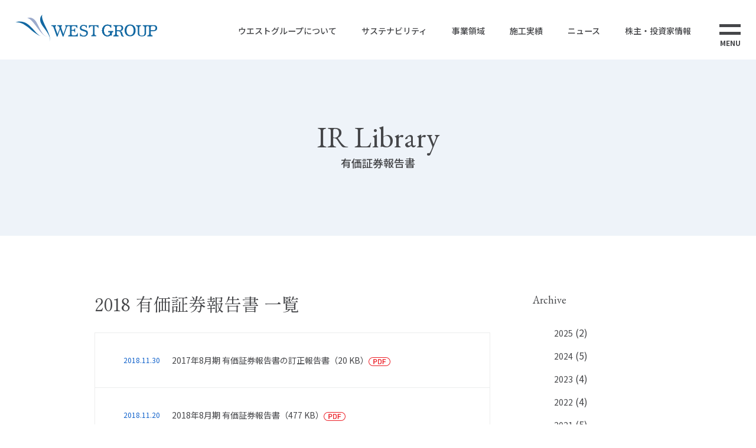

--- FILE ---
content_type: text/html; charset=UTF-8
request_url: https://www.west-gr.co.jp/ir/securities/date/2018/
body_size: 18817
content:
<!DOCTYPE html>
<html lang="ja" prefix="og: http://ogp.me/ns#">
<head>
  <meta charset="utf-8">
  <!-- Global site tag (gtag.js) - Google Analytics -->
  <script async src="https://www.googletagmanager.com/gtag/js?id=UA-141404581-1"></script>
  <script>
    window.dataLayer = window.dataLayer || [];
    function gtag(){dataLayer.push(arguments);}
    gtag('js', new Date());

    gtag('config', 'UA-141404581-1');
  </script>
  <meta http-equiv="x-ua-compatible" content="ie=edge">
  <title>有価証券報告書 | 株主・投資家情報 | ウエストグループ</title>
  <link rel="canonical" href="https://www.west-gr.co.jp">
  <meta name="description" content="太陽光発電のウエストグループ。再生可能エネルギーを軸にトータルエネルギーソリューションを提供するウエストグループの有価証券報告書をご紹介いたします。">
  <meta name="keywords" content="太陽光発電,ウエストグループ,ウエストホールディングス,再生可能エネルギー,省エネ,電力,高圧,産業用,住宅用,メガソーラー">
  <meta name="viewport" content="width=device-width, initial-scale=1">
  <meta name="format-detection" content="telephone=no">
  <!-- <script type="text/javascript" src="//typesquare.com/3/tsst/script/ja/typesquare.js?0SlHVqVUWnM%3D" charset="utf-8"></script> -->

  <!--OGP-->
  <meta property="og:title" content="有価証券報告書 | 株主・投資家情報 | ウエストグループ">
  <meta property="og:type" content="website">
  <meta property="og:url" content="https://www.west-gr.co.jp">
  <meta property="og:image" content="https://www.west-gr.co.jp/_app/wp-content/themes/west/img/ogp.png">
  <meta property="og:site_name" content="有価証券報告書 | 株主・投資家情報 | ウエストグループ">
  <meta property="og:description" content="太陽光発電のウエストグループ。再生可能エネルギーを軸にトータルエネルギーソリューションを提供するウエストグループの有価証券報告書をご紹介いたします。">
  <meta property="og:locale" content="ja_JP">
  <meta name="twitter:card" content="summary_large_image">
  <meta name="twitter:title" content="有価証券報告書 | 株主・投資家情報 | ウエストグループ">
  <meta name="twitter:description" content="太陽光発電のウエストグループ。再生可能エネルギーを軸にトータルエネルギーソリューションを提供するウエストグループの有価証券報告書をご紹介いたします。">
  <meta name="twitter:image:src" content="https://www.west-gr.co.jp/_app/wp-content/themes/west/img/ogp.png">
  <!--/OGP-->

  <link rel="preconnect" href="https://fonts.gstatic.com" crossorigin>
  <link rel="preconnect" href="https://fonts.googleapis.com" crossorigin>
  <link href="/favicon.ico" rel="shortcut icon">
  <link href="/apple-touch-icon.png" rel="apple-touch-icon">
  <link href="https://fonts.googleapis.com/css?family=EB+Garamond" rel="stylesheet">
  <link href="https://fonts.googleapis.com/css?family=Noto+Sans+JP:400,500,700&amp;subset=japanese" rel="stylesheet">
  <link href="https://fonts.googleapis.com/css2?family=Shippori+Mincho+B1:wght@400;500;600;700;800&display=swap" rel="stylesheet">
  <link rel="stylesheet" href="https://www.west-gr.co.jp/_app/wp-content/themes/west/css/common.css?v=1766851420a">
  <script>
    const ajaxUrl = 'https://www.west-gr.co.jp/_app/wp-admin/admin-ajax.php';
    const nonce = '8415159321'
  </script>
<meta name='robots' content='max-image-preview:large' />
	<style>img:is([sizes="auto" i], [sizes^="auto," i]) { contain-intrinsic-size: 3000px 1500px }</style>
	<link rel="alternate" type="application/rss+xml" title="WEST GROUP &raquo; 有価証券報告書 フィード" href="https://www.west-gr.co.jp/ir/securities/feed/" />
<script type="text/javascript">
/* <![CDATA[ */
window._wpemojiSettings = {"baseUrl":"https:\/\/s.w.org\/images\/core\/emoji\/16.0.1\/72x72\/","ext":".png","svgUrl":"https:\/\/s.w.org\/images\/core\/emoji\/16.0.1\/svg\/","svgExt":".svg","source":{"concatemoji":"https:\/\/www.west-gr.co.jp\/_app\/wp-includes\/js\/wp-emoji-release.min.js?ver=6.8.3"}};
/*! This file is auto-generated */
!function(s,n){var o,i,e;function c(e){try{var t={supportTests:e,timestamp:(new Date).valueOf()};sessionStorage.setItem(o,JSON.stringify(t))}catch(e){}}function p(e,t,n){e.clearRect(0,0,e.canvas.width,e.canvas.height),e.fillText(t,0,0);var t=new Uint32Array(e.getImageData(0,0,e.canvas.width,e.canvas.height).data),a=(e.clearRect(0,0,e.canvas.width,e.canvas.height),e.fillText(n,0,0),new Uint32Array(e.getImageData(0,0,e.canvas.width,e.canvas.height).data));return t.every(function(e,t){return e===a[t]})}function u(e,t){e.clearRect(0,0,e.canvas.width,e.canvas.height),e.fillText(t,0,0);for(var n=e.getImageData(16,16,1,1),a=0;a<n.data.length;a++)if(0!==n.data[a])return!1;return!0}function f(e,t,n,a){switch(t){case"flag":return n(e,"\ud83c\udff3\ufe0f\u200d\u26a7\ufe0f","\ud83c\udff3\ufe0f\u200b\u26a7\ufe0f")?!1:!n(e,"\ud83c\udde8\ud83c\uddf6","\ud83c\udde8\u200b\ud83c\uddf6")&&!n(e,"\ud83c\udff4\udb40\udc67\udb40\udc62\udb40\udc65\udb40\udc6e\udb40\udc67\udb40\udc7f","\ud83c\udff4\u200b\udb40\udc67\u200b\udb40\udc62\u200b\udb40\udc65\u200b\udb40\udc6e\u200b\udb40\udc67\u200b\udb40\udc7f");case"emoji":return!a(e,"\ud83e\udedf")}return!1}function g(e,t,n,a){var r="undefined"!=typeof WorkerGlobalScope&&self instanceof WorkerGlobalScope?new OffscreenCanvas(300,150):s.createElement("canvas"),o=r.getContext("2d",{willReadFrequently:!0}),i=(o.textBaseline="top",o.font="600 32px Arial",{});return e.forEach(function(e){i[e]=t(o,e,n,a)}),i}function t(e){var t=s.createElement("script");t.src=e,t.defer=!0,s.head.appendChild(t)}"undefined"!=typeof Promise&&(o="wpEmojiSettingsSupports",i=["flag","emoji"],n.supports={everything:!0,everythingExceptFlag:!0},e=new Promise(function(e){s.addEventListener("DOMContentLoaded",e,{once:!0})}),new Promise(function(t){var n=function(){try{var e=JSON.parse(sessionStorage.getItem(o));if("object"==typeof e&&"number"==typeof e.timestamp&&(new Date).valueOf()<e.timestamp+604800&&"object"==typeof e.supportTests)return e.supportTests}catch(e){}return null}();if(!n){if("undefined"!=typeof Worker&&"undefined"!=typeof OffscreenCanvas&&"undefined"!=typeof URL&&URL.createObjectURL&&"undefined"!=typeof Blob)try{var e="postMessage("+g.toString()+"("+[JSON.stringify(i),f.toString(),p.toString(),u.toString()].join(",")+"));",a=new Blob([e],{type:"text/javascript"}),r=new Worker(URL.createObjectURL(a),{name:"wpTestEmojiSupports"});return void(r.onmessage=function(e){c(n=e.data),r.terminate(),t(n)})}catch(e){}c(n=g(i,f,p,u))}t(n)}).then(function(e){for(var t in e)n.supports[t]=e[t],n.supports.everything=n.supports.everything&&n.supports[t],"flag"!==t&&(n.supports.everythingExceptFlag=n.supports.everythingExceptFlag&&n.supports[t]);n.supports.everythingExceptFlag=n.supports.everythingExceptFlag&&!n.supports.flag,n.DOMReady=!1,n.readyCallback=function(){n.DOMReady=!0}}).then(function(){return e}).then(function(){var e;n.supports.everything||(n.readyCallback(),(e=n.source||{}).concatemoji?t(e.concatemoji):e.wpemoji&&e.twemoji&&(t(e.twemoji),t(e.wpemoji)))}))}((window,document),window._wpemojiSettings);
/* ]]> */
</script>
<style id='wp-emoji-styles-inline-css' type='text/css'>

	img.wp-smiley, img.emoji {
		display: inline !important;
		border: none !important;
		box-shadow: none !important;
		height: 1em !important;
		width: 1em !important;
		margin: 0 0.07em !important;
		vertical-align: -0.1em !important;
		background: none !important;
		padding: 0 !important;
	}
</style>
<style id='classic-theme-styles-inline-css' type='text/css'>
/*! This file is auto-generated */
.wp-block-button__link{color:#fff;background-color:#32373c;border-radius:9999px;box-shadow:none;text-decoration:none;padding:calc(.667em + 2px) calc(1.333em + 2px);font-size:1.125em}.wp-block-file__button{background:#32373c;color:#fff;text-decoration:none}
</style>
<style id='global-styles-inline-css' type='text/css'>
:root{--wp--preset--aspect-ratio--square: 1;--wp--preset--aspect-ratio--4-3: 4/3;--wp--preset--aspect-ratio--3-4: 3/4;--wp--preset--aspect-ratio--3-2: 3/2;--wp--preset--aspect-ratio--2-3: 2/3;--wp--preset--aspect-ratio--16-9: 16/9;--wp--preset--aspect-ratio--9-16: 9/16;--wp--preset--color--black: #000000;--wp--preset--color--cyan-bluish-gray: #abb8c3;--wp--preset--color--white: #ffffff;--wp--preset--color--pale-pink: #f78da7;--wp--preset--color--vivid-red: #cf2e2e;--wp--preset--color--luminous-vivid-orange: #ff6900;--wp--preset--color--luminous-vivid-amber: #fcb900;--wp--preset--color--light-green-cyan: #7bdcb5;--wp--preset--color--vivid-green-cyan: #00d084;--wp--preset--color--pale-cyan-blue: #8ed1fc;--wp--preset--color--vivid-cyan-blue: #0693e3;--wp--preset--color--vivid-purple: #9b51e0;--wp--preset--gradient--vivid-cyan-blue-to-vivid-purple: linear-gradient(135deg,rgba(6,147,227,1) 0%,rgb(155,81,224) 100%);--wp--preset--gradient--light-green-cyan-to-vivid-green-cyan: linear-gradient(135deg,rgb(122,220,180) 0%,rgb(0,208,130) 100%);--wp--preset--gradient--luminous-vivid-amber-to-luminous-vivid-orange: linear-gradient(135deg,rgba(252,185,0,1) 0%,rgba(255,105,0,1) 100%);--wp--preset--gradient--luminous-vivid-orange-to-vivid-red: linear-gradient(135deg,rgba(255,105,0,1) 0%,rgb(207,46,46) 100%);--wp--preset--gradient--very-light-gray-to-cyan-bluish-gray: linear-gradient(135deg,rgb(238,238,238) 0%,rgb(169,184,195) 100%);--wp--preset--gradient--cool-to-warm-spectrum: linear-gradient(135deg,rgb(74,234,220) 0%,rgb(151,120,209) 20%,rgb(207,42,186) 40%,rgb(238,44,130) 60%,rgb(251,105,98) 80%,rgb(254,248,76) 100%);--wp--preset--gradient--blush-light-purple: linear-gradient(135deg,rgb(255,206,236) 0%,rgb(152,150,240) 100%);--wp--preset--gradient--blush-bordeaux: linear-gradient(135deg,rgb(254,205,165) 0%,rgb(254,45,45) 50%,rgb(107,0,62) 100%);--wp--preset--gradient--luminous-dusk: linear-gradient(135deg,rgb(255,203,112) 0%,rgb(199,81,192) 50%,rgb(65,88,208) 100%);--wp--preset--gradient--pale-ocean: linear-gradient(135deg,rgb(255,245,203) 0%,rgb(182,227,212) 50%,rgb(51,167,181) 100%);--wp--preset--gradient--electric-grass: linear-gradient(135deg,rgb(202,248,128) 0%,rgb(113,206,126) 100%);--wp--preset--gradient--midnight: linear-gradient(135deg,rgb(2,3,129) 0%,rgb(40,116,252) 100%);--wp--preset--font-size--small: 13px;--wp--preset--font-size--medium: 20px;--wp--preset--font-size--large: 36px;--wp--preset--font-size--x-large: 42px;--wp--preset--spacing--20: 0.44rem;--wp--preset--spacing--30: 0.67rem;--wp--preset--spacing--40: 1rem;--wp--preset--spacing--50: 1.5rem;--wp--preset--spacing--60: 2.25rem;--wp--preset--spacing--70: 3.38rem;--wp--preset--spacing--80: 5.06rem;--wp--preset--shadow--natural: 6px 6px 9px rgba(0, 0, 0, 0.2);--wp--preset--shadow--deep: 12px 12px 50px rgba(0, 0, 0, 0.4);--wp--preset--shadow--sharp: 6px 6px 0px rgba(0, 0, 0, 0.2);--wp--preset--shadow--outlined: 6px 6px 0px -3px rgba(255, 255, 255, 1), 6px 6px rgba(0, 0, 0, 1);--wp--preset--shadow--crisp: 6px 6px 0px rgba(0, 0, 0, 1);}:where(.is-layout-flex){gap: 0.5em;}:where(.is-layout-grid){gap: 0.5em;}body .is-layout-flex{display: flex;}.is-layout-flex{flex-wrap: wrap;align-items: center;}.is-layout-flex > :is(*, div){margin: 0;}body .is-layout-grid{display: grid;}.is-layout-grid > :is(*, div){margin: 0;}:where(.wp-block-columns.is-layout-flex){gap: 2em;}:where(.wp-block-columns.is-layout-grid){gap: 2em;}:where(.wp-block-post-template.is-layout-flex){gap: 1.25em;}:where(.wp-block-post-template.is-layout-grid){gap: 1.25em;}.has-black-color{color: var(--wp--preset--color--black) !important;}.has-cyan-bluish-gray-color{color: var(--wp--preset--color--cyan-bluish-gray) !important;}.has-white-color{color: var(--wp--preset--color--white) !important;}.has-pale-pink-color{color: var(--wp--preset--color--pale-pink) !important;}.has-vivid-red-color{color: var(--wp--preset--color--vivid-red) !important;}.has-luminous-vivid-orange-color{color: var(--wp--preset--color--luminous-vivid-orange) !important;}.has-luminous-vivid-amber-color{color: var(--wp--preset--color--luminous-vivid-amber) !important;}.has-light-green-cyan-color{color: var(--wp--preset--color--light-green-cyan) !important;}.has-vivid-green-cyan-color{color: var(--wp--preset--color--vivid-green-cyan) !important;}.has-pale-cyan-blue-color{color: var(--wp--preset--color--pale-cyan-blue) !important;}.has-vivid-cyan-blue-color{color: var(--wp--preset--color--vivid-cyan-blue) !important;}.has-vivid-purple-color{color: var(--wp--preset--color--vivid-purple) !important;}.has-black-background-color{background-color: var(--wp--preset--color--black) !important;}.has-cyan-bluish-gray-background-color{background-color: var(--wp--preset--color--cyan-bluish-gray) !important;}.has-white-background-color{background-color: var(--wp--preset--color--white) !important;}.has-pale-pink-background-color{background-color: var(--wp--preset--color--pale-pink) !important;}.has-vivid-red-background-color{background-color: var(--wp--preset--color--vivid-red) !important;}.has-luminous-vivid-orange-background-color{background-color: var(--wp--preset--color--luminous-vivid-orange) !important;}.has-luminous-vivid-amber-background-color{background-color: var(--wp--preset--color--luminous-vivid-amber) !important;}.has-light-green-cyan-background-color{background-color: var(--wp--preset--color--light-green-cyan) !important;}.has-vivid-green-cyan-background-color{background-color: var(--wp--preset--color--vivid-green-cyan) !important;}.has-pale-cyan-blue-background-color{background-color: var(--wp--preset--color--pale-cyan-blue) !important;}.has-vivid-cyan-blue-background-color{background-color: var(--wp--preset--color--vivid-cyan-blue) !important;}.has-vivid-purple-background-color{background-color: var(--wp--preset--color--vivid-purple) !important;}.has-black-border-color{border-color: var(--wp--preset--color--black) !important;}.has-cyan-bluish-gray-border-color{border-color: var(--wp--preset--color--cyan-bluish-gray) !important;}.has-white-border-color{border-color: var(--wp--preset--color--white) !important;}.has-pale-pink-border-color{border-color: var(--wp--preset--color--pale-pink) !important;}.has-vivid-red-border-color{border-color: var(--wp--preset--color--vivid-red) !important;}.has-luminous-vivid-orange-border-color{border-color: var(--wp--preset--color--luminous-vivid-orange) !important;}.has-luminous-vivid-amber-border-color{border-color: var(--wp--preset--color--luminous-vivid-amber) !important;}.has-light-green-cyan-border-color{border-color: var(--wp--preset--color--light-green-cyan) !important;}.has-vivid-green-cyan-border-color{border-color: var(--wp--preset--color--vivid-green-cyan) !important;}.has-pale-cyan-blue-border-color{border-color: var(--wp--preset--color--pale-cyan-blue) !important;}.has-vivid-cyan-blue-border-color{border-color: var(--wp--preset--color--vivid-cyan-blue) !important;}.has-vivid-purple-border-color{border-color: var(--wp--preset--color--vivid-purple) !important;}.has-vivid-cyan-blue-to-vivid-purple-gradient-background{background: var(--wp--preset--gradient--vivid-cyan-blue-to-vivid-purple) !important;}.has-light-green-cyan-to-vivid-green-cyan-gradient-background{background: var(--wp--preset--gradient--light-green-cyan-to-vivid-green-cyan) !important;}.has-luminous-vivid-amber-to-luminous-vivid-orange-gradient-background{background: var(--wp--preset--gradient--luminous-vivid-amber-to-luminous-vivid-orange) !important;}.has-luminous-vivid-orange-to-vivid-red-gradient-background{background: var(--wp--preset--gradient--luminous-vivid-orange-to-vivid-red) !important;}.has-very-light-gray-to-cyan-bluish-gray-gradient-background{background: var(--wp--preset--gradient--very-light-gray-to-cyan-bluish-gray) !important;}.has-cool-to-warm-spectrum-gradient-background{background: var(--wp--preset--gradient--cool-to-warm-spectrum) !important;}.has-blush-light-purple-gradient-background{background: var(--wp--preset--gradient--blush-light-purple) !important;}.has-blush-bordeaux-gradient-background{background: var(--wp--preset--gradient--blush-bordeaux) !important;}.has-luminous-dusk-gradient-background{background: var(--wp--preset--gradient--luminous-dusk) !important;}.has-pale-ocean-gradient-background{background: var(--wp--preset--gradient--pale-ocean) !important;}.has-electric-grass-gradient-background{background: var(--wp--preset--gradient--electric-grass) !important;}.has-midnight-gradient-background{background: var(--wp--preset--gradient--midnight) !important;}.has-small-font-size{font-size: var(--wp--preset--font-size--small) !important;}.has-medium-font-size{font-size: var(--wp--preset--font-size--medium) !important;}.has-large-font-size{font-size: var(--wp--preset--font-size--large) !important;}.has-x-large-font-size{font-size: var(--wp--preset--font-size--x-large) !important;}
:where(.wp-block-post-template.is-layout-flex){gap: 1.25em;}:where(.wp-block-post-template.is-layout-grid){gap: 1.25em;}
:where(.wp-block-columns.is-layout-flex){gap: 2em;}:where(.wp-block-columns.is-layout-grid){gap: 2em;}
:root :where(.wp-block-pullquote){font-size: 1.5em;line-height: 1.6;}
</style>
<link rel="https://api.w.org/" href="https://www.west-gr.co.jp/wp-json/" /><link rel="EditURI" type="application/rsd+xml" title="RSD" href="https://www.west-gr.co.jp/_app/xmlrpc.php?rsd" />
</head>
<body id="securities">
  <div id="wrapper">
    <!-- header -->
    <header id="header" class="anime a-fade">

      <div id="js-header-contents" class="header-contents">
        <div class="header-logo">
        <a href="/">
          <!-- <img id="js-header-logo" src="https://www.west-gr.co.jp/_app/wp-content/themes/west/img/common/logo_40th@2x.png"  width="332" height="45"> -->
          <img id="js-header-logo" src="https://www.west-gr.co.jp/_app/wp-content/themes/west/img/common/logo.svg"  width="241" height="45">
        </a>
        </div>
        <nav class="header-nav">
          <ul class="header-nav-list">
            <li class="header-nav__item js-dropdown-btn">
              <a href="/about/">ウエストグループについて</a>
              <div class="header-nav-dropdown">
                <div class="header-nav-dropdown-inner c-inner">
                  <div class="header-nav-dropdown-head">
                    <p class="header-nav-dropdown__ttl">About</p>
                    <a href="/about/" class="header-nav-top__btn">ウエストグループについて トップ</a>
                  </div>

                  <div class="header-nav-about-contents header-nav-dropdown-contents">
                    <div class="header-nav-about-block">
                      <div class="header-nav-about-col">
                        <a href="/about/group/"><span>グループ情報</span><i class="ico-right"></i></a>
                      </div>
                      <div class="header-nav-about-col">
                        <a href="/about/group/vision/"><span>グループビジョン</span><i class="ico-right"></i></a>
                        <a href="/about/group/mission/"><span>グループ理念</span><i class="ico-right"></i></a>
                        <a href="/about/group/message/"><span>トップメッセージ</span><i class="ico-right"></i></a>
                        <a href="/about/group/office/"><span>拠点一覧</span><i class="ico-right"></i></a>
                      </div>
                      <div class="header-nav-about-col">
                        <a href="/about/group/history/"><span>沿革</span><i class="ico-right"></i></a>
                        <a href="/about/group/csr/"><span>社会・環境活動</span><i class="ico-right"></i></a>
                        <a href="/about/group/recruit/"><span>採用情報</span><i class="ico-right"></i></a>
                        <a href="/about/group/qualification/"><span>技術者・資格</span><i class="ico-right"></i></a>
                      </div>
                    </div>
                    <div class="header-nav-about-block">
                      <div class="header-nav-about-col">
                        <a href="/about/company/"><span>企業情報</span><i class="ico-right"></i></a>
                      </div>
                      <div class="header-nav-about-col">
                        <a href="/about/company/holdings/"><span>株式会社ウエストホールディングス</span><i class="ico-right"></i></a>
                        <a href="/about/company/energysolution/"><span>株式会社ウエストエネルギーソリューション</span><i class="ico-right"></i></a>
                        <a href="/about/company/begin/"><span>株式会社ウエストビギン</span><i class="ico-right"></i></a>
                        <a href="/about/company/om/"><span>株式会社ウエストO&amp;M</span><i class="ico-right"></i></a>
                      </div>
                      <div class="header-nav-about-col">
                        <a href="/about/company/greenpower/"><span>株式会社ウエストグリーンパワー</span><i class="ico-right"></i></a>
                        <a href="/about/company/energy/"><span>株式会社ウエストエナジー</span><i class="ico-right"></i></a>
                        <a href="/about/company/thailand/"><span>ウエストインターナショナルタイランド</span><i class="ico-right"></i></a>
                      </div>
                    </div>
                  </div>
                  <!-- END header-nav-about-contents -->
                </div>
              </div>
              <!-- END header-nav-dropdown -->
            </li>
            <li class="header-nav__item js-dropdown-btn">
              <a href="/sustainability/">サステナビリティ</a>
              <div class="header-nav-dropdown">
                <div class="header-nav-dropdown-inner c-inner">
                  <div class="header-nav-dropdown-head">
                    <p class="header-nav-dropdown__ttl">Sustainability</p>
                    <a href="/sustainability/" class="header-nav-top__btn">サステナビリティ トップ</a>
                  </div>

                  <div class="header-nav-dropdown-contents -lt5">
                    <a href="/sustainability/environment/" class="header-nav-service-item">
                      <figure class="header-nav-service__pic">
                        <img src="https://www.west-gr.co.jp/_app/wp-content/themes/west/img/common/head_sustainability1.jpg" sercset="https://www.west-gr.co.jp/_app/wp-content/themes/west/img/common/head_sustainability1.jpg 1x, https://www.west-gr.co.jp/_app/wp-content/themes/west/img/common/head_sustainability1@2x.jpg 2x, https://www.west-gr.co.jp/_app/wp-content/themes/west/img/common/head_sustainability1@2x.jpg 3x" width="224" class="c-obj">
                      </figure>
                      <span>環境活動</span>
                    </a>

                    <a href="/sustainability/social/" class="header-nav-service-item">
                      <figure class="header-nav-service__pic">
                        <img src="https://www.west-gr.co.jp/_app/wp-content/themes/west/img/common/head_sustainability2.jpg" sercset="https://www.west-gr.co.jp/_app/wp-content/themes/west/img/common/head_sustainability2.jpg 1x, https://www.west-gr.co.jp/_app/wp-content/themes/west/img/common/head_sustainability2@2x.jpg 2x, https://www.west-gr.co.jp/_app/wp-content/themes/west/img/common/head_sustainability2@2x.jpg 3x" width="224" class="c-obj">
                      </figure>
                      <span>社会活動</span>
                    </a>

                    <a href="/sustainability/governance/" class="header-nav-service-item">
                      <figure class="header-nav-service__pic">
                        <img src="https://www.west-gr.co.jp/_app/wp-content/themes/west/img/common/head_sustainability3.jpg" sercset="https://www.west-gr.co.jp/_app/wp-content/themes/west/img/common/head_sustainability3.jpg 1x, https://www.west-gr.co.jp/_app/wp-content/themes/west/img/common/head_sustainability3@2x.jpg 2x, https://www.west-gr.co.jp/_app/wp-content/themes/west/img/common/head_sustainability3@2x.jpg 3x" width="224" class="c-obj">
                      </figure>
                      <span>ガバナンス</span>
                    </a>
                  </div>
                </div>
              </div>
            </li>
            <li class="header-nav__item js-dropdown-btn">
              <a href="/service/">事業領域</a>
              <div class="header-nav-dropdown">
                <div class="header-nav-dropdown-inner c-inner">
                  <div class="header-nav-dropdown-head">
                    <p class="header-nav-dropdown__ttl">Service</p>
                    <a href="/service/" class="header-nav-top__btn">事業領域 トップ</a>
                  </div>

                  <div class="header-nav-service-contents header-nav-dropdown-contents">
                    <a href="/service/renewable/" class="header-nav-service-item">
                      <figure class="header-nav-service__pic">
                        <img src="https://www.west-gr.co.jp/_app/wp-content/themes/west/img/common/head_service1.jpg" sercset="https://www.west-gr.co.jp/_app/wp-content/themes/west/img/common/head_service1.jpg 1x, https://www.west-gr.co.jp/_app/wp-content/themes/west/img/common/head_service1@2x.jpg 2x, https://www.west-gr.co.jp/_app/wp-content/themes/west/img/common/head_service1@2x.jpg 3x" width="224" class="c-obj">
                      </figure>
                      <span>再生可能エネルギー事業</span>
                    </a>

                    <a href="/service/saving/" class="header-nav-service-item">
                      <figure class="header-nav-service__pic">
                        <img src="https://www.west-gr.co.jp/_app/wp-content/themes/west/img/common/head_service2.jpg" sercset="https://www.west-gr.co.jp/_app/wp-content/themes/west/img/common/head_service2.jpg 1x, https://www.west-gr.co.jp/_app/wp-content/themes/west/img/common/head_service2@2x.jpg 2x, https://www.west-gr.co.jp/_app/wp-content/themes/west/img/common/head_service2@2x.jpg 3x" width="224" class="c-obj">
                      </figure>
                      <span>省エネ事業</span>
                    </a>

                    <a href="/service/power/" class="header-nav-service-item">
                      <figure class="header-nav-service__pic">
                        <img src="https://www.west-gr.co.jp/_app/wp-content/themes/west/img/common/head_service3.jpg" sercset="https://www.west-gr.co.jp/_app/wp-content/themes/west/img/common/head_service3.jpg 1x, https://www.west-gr.co.jp/_app/wp-content/themes/west/img/common/head_service3@2x.jpg 2x, https://www.west-gr.co.jp/_app/wp-content/themes/west/img/common/head_service3@2x.jpg 3x" width="224" class="c-obj">
                      </figure>
                      <span>グリーン電力事業</span>
                    </a>

                    <a href="/service/cs/" class="header-nav-service-item">
                      <figure class="header-nav-service__pic">
                        <img src="https://www.west-gr.co.jp/_app/wp-content/themes/west/img/common/head_service4.jpg" sercset="https://www.west-gr.co.jp/_app/wp-content/themes/west/img/common/head_service4.jpg 1x, https://www.west-gr.co.jp/_app/wp-content/themes/west/img/common/head_service4@2x.jpg 2x, https://www.west-gr.co.jp/_app/wp-content/themes/west/img/common/head_service4@2x.jpg 3x" width="224" class="c-obj">
                      </figure>
                      <span>CS事業</span>
                    </a>

                    <a href="/service/overseas/" class="header-nav-service-item">
                      <figure class="header-nav-service__pic">
                        <img src="https://www.west-gr.co.jp/_app/wp-content/themes/west/img/common/head_service5.jpg" sercset="https://www.west-gr.co.jp/_app/wp-content/themes/west/img/common/head_service5.jpg 1x, https://www.west-gr.co.jp/_app/wp-content/themes/west/img/common/head_service5@2x.jpg 2x, https://www.west-gr.co.jp/_app/wp-content/themes/west/img/common/head_service5@2x.jpg 3x" width="224" class="c-obj">
                      </figure>
                      <span>海外事業</span>
                    </a>
                  </div>
                  <!-- END header-nav-service-contents -->
                </div>
              </div>
              <!-- END header-nav-dropdown -->
            </li>
            <li class="header-nav__item"><a href="/case/">施工実績</a></li>
            <li class="header-nav__item"><a href="/news/">ニュース</a></li>
            <li class="header-nav__item js-dropdown-btn">
              <a href="/ir/">株主・投資家情報</a>
              <div class="header-nav-dropdown">
                <div class="header-nav-dropdown-inner c-inner">
                  <div class="header-nav-dropdown-head">
                    <p class="header-nav-dropdown__ttl">IR</p>
                    <a href="/ir/" class="header-nav-top__btn">株主・投資家情報 トップ</a>
                  </div>

                  <div class="header-nav-ir-contents header-nav-dropdown-contents">
                    <a href="/ir/message/" class="header-nav-ir-item">
                      <figure class="header-nav-ir__pic">
                        <img src="https://www.west-gr.co.jp/_app/wp-content/themes/west/img/common/head_ir1.jpg" sercset="https://www.west-gr.co.jp/_app/wp-content/themes/west/img/common/head_ir1.jpg 1x, https://www.west-gr.co.jp/_app/wp-content/themes/west/img/common/head_ir1@2x.jpg 2x, https://www.west-gr.co.jp/_app/wp-content/themes/west/img/common/head_ir1@2x.jpg 3x" width="224" class="c-obj">
                      </figure>
                      <span>トップメッセージ</span>
                    </a>

                    <a href="/ir/strategy/" class="header-nav-ir-item">
                      <figure class="header-nav-ir__pic">
                        <img src="https://www.west-gr.co.jp/_app/wp-content/themes/west/img/common/head_ir2.jpg" sercset="https://www.west-gr.co.jp/_app/wp-content/themes/west/img/common/head_ir2.jpg 1x, https://www.west-gr.co.jp/_app/wp-content/themes/west/img/common/head_ir2@2x.jpg 2x, https://www.west-gr.co.jp/_app/wp-content/themes/west/img/common/head_ir2@2x.jpg 3x" width="224" class="c-obj">
                      </figure>
                      <span>経営戦略</span>
                    </a>

                    <div class="header-nav-ir-block">
                      <div class="header-nav-ir-col">
                        <a href="/ir/news/"><span>IRニュース</span><i class="ico-right"></i></a>
                        <a href="/ir/calendar/"><span>IRカレンダー</span><i class="ico-right"></i></a>
                      </div>
                      <div class="header-nav-ir-col">
                        <span>IRライブラリー</span>
                        <a href="/ir/earnings/" class="header-nav-ir-col__item-sub"><span>決算短信</span><i class="ico-right"></i></a>
                        <a href="/ir/securities/" class="header-nav-ir-col__item-sub"><span>有価証券報告書</span><i class="ico-right"></i></a>
                        <a href="/ir/meeting/" class="header-nav-ir-col__item-sub"><span>株主総会</span><i class="ico-right"></i></a>
                      </div>
                      <div class="header-nav-ir-col">
                        <a href="/ir/stock_info/"><span>株式情報</span><i class="ico-right"></i></a>
                        <a href="/ir/notice/"><span>電子公告</span><i class="ico-right"></i></a>
                        <a href="/ir/plan/"><span>事業計画</span><i class="ico-right"></i></a>
                        <a href="/ir/policy/"><span>IRポリシー・免責事項</span><i class="ico-right"></i></a>
                      </div>
                    </div>
                  </div>
                  <!-- END header-nav-service-contents -->
                </div>
              </div>
              <!-- END header-nav-dropdown -->
            </li>
          </ul>
        </nav>
        <div id="js-nav-btn" class="header-nav-btn"><span></span><span></span><b>MENU</b></div>
      </div>
      <!-- END header-contents -->

      <div id="js-header-mask" class="header-mask"></div>

      <!-- full-nav -->
      <nav id="js-header-nav" class="full-nav">
        <header class="full-nav-header">
          <div class="full-nav-logo">
            <a href="/">
              <!-- <img src="https://www.west-gr.co.jp/_app/wp-content/themes/west/img/common/logo_white_40th@2x.png"  width="332" height="45"> -->
              <img src="https://www.west-gr.co.jp/_app/wp-content/themes/west/img/common/logo_white.svg"  width="241" height="45">
            </a>
          </div>
        </header>
        <figure class="full-nav-mark">
          <img src="https://www.west-gr.co.jp/_app/wp-content/themes/west/img/common/mark.svg"  width="800" height="612">
        </figure>
        <div class="full-nav-block">
          <div class="full-nav-list__container">
            <p class="full-nav__heading">SITE MAP</p>
            <ul class="full-nav-list">
              <li class="full-nav-list__item"><a href="/about/">ウエストグループについて</a></li>
              <li class="full-nav-list__item--sub"><a href="/about/group/">グループ情報</a></li>
              <li class="full-nav-list__item--sub"><a href="/about/company/">企業情報</a></li>
              <li class="full-nav-list__item"><a href="/sustainability/">サステナビリティ</a></li>
              <li class="full-nav-list__item--sub"><a href="/sustainability/environment/">環境活動</a></li>
              <li class="full-nav-list__item--sub"><a href="/sustainability/social/">社会活動</a></li>
              <li class="full-nav-list__item--sub"><a href="/sustainability/governance/">ガバナンス</a></li>
            </ul>
            <ul class="full-nav-list">
              <li class="full-nav-list__item"><a href="/service/">事業領域</a></li>
              <li class="full-nav-list__item--sub"><a href="/service/renewable/">再生可能エネルギー事業</a></li>
              <li class="full-nav-list__item--sub"><a href="/service/saving/">省エネ事業</a></li>
              <li class="full-nav-list__item--sub"><a href="/service/power/">グリーン電力事業</a></li>
              <li class="full-nav-list__item--sub"><a href="/service/cs/">CS事業</a></li>
              <li class="full-nav-list__item--sub"><a href="/service/overseas/">海外事業</a></li>
              <li class="full-nav-list__item"><a href="/case/">施工実績</a></li>
              <li class="full-nav-list__item"><a href="/news/">ニュース</a></li>
            </ul>
            <ul class="full-nav-list -sp-full">
              <li class="full-nav-list__item"><a href="/ir/">株主・投資家情報</a></li>
              <li class="full-nav-list__item--sub"><a href="/ir/message/">トップメッセージ</a></li>
              <li class="full-nav-list__item--sub"><a href="/ir/news/">IRニュース</a></li>
              <li class="full-nav-list__item--sub"><a href="/ir/calendar/">IRカレンダー</a></li>
              <li class="full-nav-list__item--sub"><a href="/ir/earnings/">決算短信</a></li>
              <li class="full-nav-list__item--sub"><a href="/ir/securities/">有価証券報告書</a></li>
              <li class="full-nav-list__item--sub"><a href="/ir/meeting/">株主総会</a></li>
              <li class="full-nav-list__item--sub"><a href="/ir/stock_info/">株式情報</a></li>
              <li class="full-nav-list__item--sub"><a href="/ir/notice/">電子公告</a></li>
              <li class="full-nav-list__item--sub"><a href="/ir/plan/">事業計画</a></li>
              <li class="full-nav-list__item--sub"><a href="/ir/policy/">IRポリシー・免責事項</a></li>
              <li class="full-nav-list__item"><a href="/contact/">お問い合わせ</a></li>
            </ul>
          </div>
          <div class="full-nav-btns__container">
            <p class="full-nav__heading">PICK UP PAGE</p>
            <ul class="full-nav-btns">
              <li class="full-nav-btns__item"><a href="https://tayori.com/form/72ec0e6134f5de94f9d23f6b879e2531f0f9b874" class="full-nav__btn is-scope-x" target="_blank">
                <svg xmlns="http://www.w3.org/2000/svg" viewBox="0 0 204.07 38.42" width="205" height="39">
                  <path class="cls-1" d="M58.74,12.12h.35c.09-.23.19-.43.31-.59.2-.28.4-.5.61-.63.21-.14.43-.22.64-.26.21-.02.4-.04.57-.04h.73v5.99c0,1.06-.59,1.37-1.39,1.37v.78h4.04v-.78h-.02c-.8,0-1.37-.31-1.37-1.37v-5.99h.73c.17,0,.35.03.57.04.21.03.42.11.64.26.21.13.42.35.61.63.11.16.21.36.3.59h.34v-2.3h-7.64v2.3Z"/><rect class="cls-1" x="66.24" y="12.74" width=".14" height="0"/><path class="cls-1" d="M57.08,14.27c-.23-.16-.47-.28-.71-.38-.24-.08-.44-.14-.6-.2l-1.52-.47c-.21-.07-.43-.15-.64-.23-.22-.08-.4-.2-.58-.32-.55-.38-.47-1.47.14-1.91.21-.14.44-.23.68-.3.24-.05.47-.08.66-.08.36,0,.68.07.95.2.27.14.5.31.7.53.19.21.35.45.47.73.04.1.08.21.11.3h.31v-2.3h-.18c-.06.12-.12.19-.16.23-.04.02-.11.04-.22.04-.12,0-.23-.03-.34-.08-.12-.05-.25-.11-.39-.16-.15-.07-.31-.13-.51-.18-.2-.05-.44-.08-.74-.08-.4,0-1.07.07-1.41.2-.34.14-.63.32-.87.55-.25.25-.43.52-.56.84-.14.32-.2.67-.2,1.05,0,.58.17,1.03.51,1.37.35.35,1.17.62,1.84.82l1.44.45c.18.04.31.09.56.2.39.19.71.47.79.93.12.58-.06.96-.29,1.34-.17.22-.37.39-.65.52-.29.14-.45.21-.95.29-.16.03-.33,0-.51,0-.18-.02-.37-.04-.56-.1-.2-.05-.39-.12-.58-.24-.19-.11-.37-.26-.55-.47-.18-.2-.33-.46-.49-.75-.08-.18-.15-.38-.21-.58h-.28v2.74h.19c.04-.08.07-.15.12-.2.04-.05.13-.08.26-.08.14,0,.31.04.5.11.19.05.37.12.53.17.15.04.27.07.39.09.12.02.23.05.35.06.12,0,.25.03.38.03.13,0,.28,0,.46,0,.49,0,.94-.08,1.33-.24.4-.17.73-.38,1-.66.27-.27.49-.58.63-.94.15-.35.22-.73.22-1.13,0-.43-.08-.78-.24-1.05-.16-.28-.36-.5-.59-.67Z"/><path class="cls-1" d="M49.6,16.14c-.09.28-.23.58-.43.85-.19.27-.44.51-.74.7-.31.2-.69.28-1.15.28h-1.09c-1.19,0-1.28-.63-1.28-1.33v-2.3h1.02c.3,0,.55.05.73.16.19.11.34.25.45.43.11.17.21.38.27.6.02.08.04.17.06.25h.26v-3.59h-.26c-.05.16-.1.32-.16.45-.1.25-.21.43-.35.57-.14.15-.31.23-.5.28-.19.05-.42.08-.7.08h-.81v-1.85c0-.51.13-1.12,1.11-1.12h.97c.35,0,.64.04.88.12.25.08.45.22.63.38.17.17.32.39.45.63.06.15.14.3.2.46h.29v-2.37h-9.67v.78c.54,0,.74.19.39,1.24h0s-1.8,5.12-1.8,5.12h-.02l-1.61-4.53h0c-.48-1.37-.27-1.84.5-1.84v-.78h-3.77v.78h.01c.94,0,1.22-.04,1.71,1.28,0,0,0,.02.01.04l.15.43-1.67,4.62h-.02l-1.77-4.99s0-.02,0-.02c-.36-1.07.13-1.35.61-1.35v-.78h-3.78v.78c.98,0,1.33.07,1.8,1.28,0,.01.01.04.02.04l2.51,7.02h.64l1.98-5.73h.03l2.06,5.73h.62l2.6-7.17c.2-.55.45-1.17,1.43-1.17h.41c.36,0,.82.15.82.89v5.38c0,.56-.22,1.1-1.39,1.1v.78h7.66v-2.74h-.28s-.02.08-.04.12Z"/><path class="cls-1" d="M91.6,9.32c-2.83,0-4.4,1.93-4.4,4.68h0c0,2.76,1.57,4.68,4.4,4.68s4.4-1.92,4.4-4.68h0c0-2.74-1.58-4.68-4.4-4.68ZM94.44,14c0,2.26-1.02,3.83-2.85,3.83s-2.85-1.57-2.85-3.83h0c0-2.26,1.02-3.83,2.85-3.83s2.85,1.57,2.85,3.83h0Z"/><path class="cls-1" d="M86.68,18.41c-.22.23-.68-.08-.87-.51-.11-.27-.34-1.87-.72-2.49-.33-.55-.97-.68-1.48-.78.95-.07,2.48-.71,2.48-2.39,0-1.77-1.31-2.42-2.47-2.42h-5.35v.78c.49,0,1.39-.07,1.39,1.17v4.96c0,1.1-.9,1.25-1.39,1.25v.78h4.05v-.78h0c-.49,0-1.38-.15-1.38-1.31v-2.01h.99c.3,0,1.32.07,1.8.8.23.37.48,1.27.62,2.01.16.82.52,1.21.8,1.34.2.1.54.16.66.16.4,0,.75-.12.95-.32.22-.22.1-.4-.07-.23ZM80.93,13.87v-2.17c0-1.01.68-1.09,1.49-1.1h1c.5,0,1.29.59,1.29,1.6s-.47,1.67-1.29,1.67h-2.5Z"/><path class="cls-1" d="M110.77,9.82h-9.09v.78c.49,0,1.4-.07,1.4,1.1v4.64c0,.7-.56,1.83-1.86,1.83h-.45c-1.3,0-1.86-1.13-1.86-1.83v-4.64c0-1.16.9-1.1,1.39-1.1v-.78h-4.05v.78c.49,0,1.39-.07,1.39,1.1v4.52c0,1.49.98,2.54,3.09,2.54h.51c2.11,0,3.09-1.05,3.09-2.54v-4.52c0-1.01.68-1.09,1.18-1.1.02,0,.05,0,.07,0,0,0,.02,0,.03,0,.5,0,1.19.09,1.19,1.17v4.96c0,1.1-.91,1.25-1.39,1.25v.78h4.04v-.78h0c-.49,0-1.39-.15-1.39-1.31v-2.01h2.51c.92,0,2.65-.62,2.65-2.41s-1.31-2.42-2.47-2.42ZM110.57,13.87h-2.5v-2.17c0-1.01.68-1.09,1.49-1.1h1.01c.5,0,1.29.59,1.29,1.6s-.47,1.67-1.29,1.67Z"/><path class="cls-1" d="M74.12,15.37h.4c.85,0,1.19.27,1.2.73-.01.08-.01.16-.02.23,0,0,0,0,0,.02-.03.15-.08.3-.14.42-.13.27-.3.5-.5.68-.2.17-.44.3-.69.39-.26.08-.52.12-.78.12-.43,0-.78-.04-1.04-.12-.27-.1-.53-.25-.78-.47-.23-.2-.41-.45-.56-.73-.14-.28-.25-.59-.33-.93-.08-.32-.14-.69-.16-1.06-.04-.38-.02-1.02.05-1.56.07-.55.22-1.04.42-1.47.21-.43.51-.78.89-1.03.38-.27.88-.41,1.51-.41.52,0,.96.1,1.29.29.34.18.61.4.82.67.19.26.33.51.43.78h.36v-2.3h-.19c-.06.09-.13.15-.2.2-.07.05-.19.07-.36.07-.15,0-.29-.03-.41-.08-.13-.05-.25-.11-.41-.16-.15-.07-.33-.12-.54-.18-.2-.05-.47-.08-.78-.08-1.65,0-3.1.76-3.86,2.37-.25.54-.38,1.02-.45,1.5-.02.09-.03.19-.04.29,0,.02,0,.04,0,.05-.01.06-.03.15-.03.3,0,.04,0,.08,0,.11,0,.03,0,.06,0,.09,0,.01,0,.02,0,.04,0,.02,0,.05,0,.07,0,.16.01.24.02.3.01.15.04.3.06.45.01.08.03.16.04.24.08.37.2.75.4,1.16.6,1.28,1.64,2.01,2.87,2.26.09.02.18.04.27.05.21.03.43.05.65.05.02,0,.04,0,.06,0,0,0,0,0,.01,0,0,0,0,0,.01,0h0c.38,0,.71-.04.98-.12.28-.08.52-.16.72-.27.21-.09.39-.19.54-.27.16-.08.31-.12.46-.12.13,0,.22.03.28.05.06.03.13.1.22.19h.15v-1.61c0-.89.34-1.24,1.01-1.24v-.78h-3.83v.78Z"/><path class="cls-1" d="M21.53,1.54s-2.69,1.73-1.46,5.9c1.1,3.74,9.6,11.2,7.02,15.26,3.16-4.09-7.52-16.55-5.56-21.16Z"/><path class="cls-1" d="M20.4,18.58c.23.09.46.17.7.22-.24-.06-.47-.15-.7-.22Z"/><path class="cls-1" d="M0,7.57c8.98-.24,12.81,8.58,20.4,11.01C14.67,16.34,10.72,4.01,0,7.57Z"/><path class="cls-1" d="M15.42,5.65c-3.15-3-5.92-1.4-5.92-1.4,5.01.38,11.21,15.56,16.29,14.63-4.79.43-7.55-10.54-10.36-13.23Z"/><path class="cls-1" d="M152.79,12.96c-.63-.44-1.24-.7-2.47-1.29-1.24-.61-2.17-1.05-2.17-2.38,0-1.24.83-2.29,2.3-2.29.33,0,1.67.04,2.43,1.52l.59-.5c-.63-1.16-1.76-1.76-3.01-1.76-2.21,0-3.17,1.65-3.17,3.07,0,.48.11.94.39,1.4.43.7,1.04,1.04,2.26,1.63,1.02.5,1.74.87,2.1,1.07.95.57,1.21,1.28,1.21,1.94,0,1.63-1.32,2.85-2.99,2.85-.85,0-1.76-.35-2.32-1.05-.19-.22-.5-.7-.67-1.18l-.71.33c.11.31.32.79.8,1.35.46.54,1.28,1.29,2.88,1.29,2.12,0,3.86-1.53,3.86-3.6,0-1.37-.78-2.01-1.32-2.38Z"/><path class="cls-1" d="M160.31,18.25c-1.47,0-3.12-1.07-3.12-3.24,0-1.85,1.3-3.27,3.15-3.27,1.24,0,2.12.66,2.62,1.24v-.98c-1.04-.87-2.08-.96-2.62-.96-2.43,0-3.93,1.76-3.93,3.99s1.6,3.92,3.88,3.92c1.34,0,2.26-.61,2.77-1.05v-1c-.59.65-1.54,1.35-2.75,1.35Z"/><path class="cls-1" d="M169.05,11.04c-2.25,0-3.97,1.72-3.97,3.96s1.73,3.96,3.97,3.96,3.97-1.72,3.97-3.96-1.73-3.96-3.97-3.96ZM169.05,18.25c-1.82,0-3.19-1.42-3.19-3.25s1.37-3.25,3.19-3.25,3.19,1.42,3.19,3.25-1.37,3.25-3.19,3.25Z"/><path class="cls-1" d="M179.16,11.04c-1.21,0-2.25.5-2.97,1.48v-1.31h-.74v11.79h.74v-5.6c.22.37,1.06,1.55,2.93,1.55,2.3,0,3.71-1.81,3.71-4.03s-1.39-3.88-3.67-3.88ZM179.1,18.25c-1.91,0-2.95-1.48-2.95-3.36,0-2.09,1.49-3.14,2.97-3.14,1.56,0,2.93,1.11,2.93,3.18,0,1.85-1.04,3.33-2.95,3.33Z"/><path class="cls-1" d="M188.67,11.04c-1.86,0-3.68,1.35-3.68,3.97,0,2.2,1.37,3.94,3.73,3.94,1.87,0,2.88-1.2,3.32-2.05l-.63-.37c-.48,1-1.41,1.72-2.64,1.72-1.6,0-3.01-1.26-3.01-3.18h6.48c0-2.4-1.54-4.03-3.58-4.03ZM188.67,11.74c1.5,0,2.62,1.13,2.8,2.62h-5.64c.2-1.46,1.3-2.62,2.84-2.62Z"/><polygon class="cls-1" points="199.44 12.14 203.63 5.98 202.72 5.98 198.99 11.47 195.25 5.98 194.35 5.98 198.53 12.14 193.91 18.95 194.81 18.95 198.99 12.81 203.16 18.95 204.07 18.95 199.44 12.14"/><path class="cls-1" d="M122.55,11.55c0,1.84.54,3.54,1.48,4.97l5.06-4.56-5.07-5.36c-.94,1.42-1.48,3.12-1.48,4.95Z"/><path class="cls-1" d="M124.4,17c.59.77,1.3,1.45,2.12,1.99l7.15-6.24-7.59-8.34c-.63.48-1.19,1.03-1.66,1.65l5.38,5.9-5.39,5.04Z"/><path class="cls-1" d="M131.86,2.53c-2.01,0-3.83.57-5.31,1.54l-3.64-4.07-.48.43,3.63,3.99c.16-.12.32-.24.48-.35l7.8,8.72-7.31,6.53c1.38.79,3.01,1.25,4.81,1.25,5.37,0,10.13-3.14,10.13-7.38s-4.76-10.66-10.13-10.66Z"/><path class="cls-1" d="M123.28,21.83l.42.48,3.35-2.99c-.18-.1-.36-.2-.53-.32l-3.25,2.83Z"/><path class="cls-1" d="M18.17,32.49c.98-.31,1.98-.47,2.82-.47,1.87,0,3.22,1.03,3.22,2.56s-.98,2.55-2.74,2.98c-.57.13-1.14.16-1.59.17l-.36-1.03c.48,0,1.01.01,1.51-.09,1.13-.21,2.16-.82,2.16-2.02,0-1.09-.99-1.68-2.21-1.68-.96,0-1.87.18-2.79.51.03,1.09.05,2.22.05,2.78,0,1.2-.46,1.57-1.14,1.57-1.01,0-2.69-.98-2.69-2.13,0-1.05,1.34-2.17,2.82-2.81v-.73c0-.52,0-1.12.01-1.69-.35.03-.68.04-.95.04-.58,0-1.14-.01-1.64-.07l-.03-.99c.7.09,1.17.1,1.64.1.3,0,.64-.01.99-.04.01-.68.03-1.24.03-1.47,0-.26-.03-.69-.08-.91h1.13c-.03.23-.05.59-.06.88-.01.31-.03.82-.04,1.39.94-.12,1.91-.3,2.64-.52v1.03c-.74.17-1.73.34-2.67.44-.01.61-.03,1.22-.03,1.74v.43ZM17.28,36.08c0-.47-.03-1.34-.04-2.28-1.04.49-1.81,1.22-1.81,1.81s.88,1.09,1.39,1.09c.3,0,.46-.22.46-.62ZM22.35,28.51c.91.48,2.31,1.37,2.94,1.89l-.52.83c-.64-.61-2.07-1.48-2.89-1.92l.47-.79Z"/><path class="cls-1" d="M37.57,28.27v7.28h-.97v-.68h-3.64v3.54h-.99v-3.54h-3.52v.74h-.95v-7.35h4.47v-1.72h.99v1.72h4.62ZM28.44,29.2v1.89h3.52v-1.89h-3.52ZM31.97,33.94v-1.96h-3.52v1.96h3.52ZM32.96,29.2v1.89h3.64v-1.89h-3.64ZM36.6,33.94v-1.96h-3.64v1.96h3.64Z"/><path class="cls-1" d="M43.45,27.35c-.07.42-.1.87-.13,1.29-.05,1.46-.16,4.5-.16,6.42,0,1.42.91,1.91,2.11,1.91,2.37,0,3.71-1.33,4.63-2.67l.71.9c-.87,1.22-2.54,2.83-5.37,2.83-1.85,0-3.12-.78-3.12-2.87,0-1.91.13-5.16.13-6.53,0-.47-.04-.92-.12-1.3h1.31Z"/><path class="cls-1" d="M55.43,35.8c.61.95,1.74,1.39,3.24,1.46,1.42.05,4.3.01,5.82-.09-.1.23-.27.69-.31.99-1.42.05-4.08.08-5.51.03-1.69-.07-2.85-.53-3.68-1.53-.62.55-1.27,1.11-1.96,1.66l-.52-.98c.6-.39,1.33-.94,1.98-1.48v-3.29h-1.81v-.91h2.76v4.15ZM55.03,29.52c-.4-.62-1.37-1.48-2.21-2.05l.71-.59c.83.55,1.81,1.38,2.26,2l-.77.64ZM60.44,27.22c.33,3.97,1.33,7.03,3.93,8.37-.23.16-.57.49-.77.73-1.82-1.07-2.87-2.9-3.46-5.27-.68,2.33-1.78,4.1-3.45,5.27-.16-.18-.53-.56-.75-.72,1.9-1.21,2.99-3.24,3.51-5.89l.42.07c-.09-.53-.16-1.08-.22-1.65h-2.37v-.91h3.16Z"/><path class="cls-1" d="M76.8,35.33c-.39-.34-.85-.69-1.34-1.01-.53,1.68-1.52,2.9-3.39,3.84l-.86-.72c2.04-.86,2.95-2.24,3.37-3.64-1.08-.59-2.33-1.04-3.67-1.16-.49,1.13-1.13,2.64-1.62,3.35-.46.65-.96.9-1.62.9-.95,0-1.68-.69-1.68-1.77,0-1.9,1.75-3.35,4.28-3.42.47-1.01.94-2.12,1.34-2.93-.51.04-2.07.1-2.67.14-.29.01-.65.04-.95.09l-.05-1.09c.32.04.7.05.97.05.68,0,2.37-.09,2.91-.13.23-.03.46-.08.62-.14l.66.53c-.13.14-.25.26-.34.43-.36.57-.91,1.89-1.46,3.09,1.29.13,2.47.53,3.5,1.03.05-.33.08-.65.1-.96.03-.35.04-.77.01-1.18l1.07.12c-.05.92-.13,1.74-.27,2.5.61.34,1.13.69,1.55.99l-.47,1.09ZM69.84,32.63c-1.85.16-2.9,1.26-2.9,2.35,0,.55.36.86.74.86.3,0,.51-.1.78-.46.46-.59.94-1.76,1.38-2.76Z"/><path class="cls-1" d="M89.19,28.79c-.09.18-.14.4-.2.65-.29,1.37-.91,3.46-1.94,4.8-1.18,1.52-2.73,2.73-5.12,3.48l-.88-.98c2.52-.64,3.98-1.74,5.07-3.13.92-1.18,1.53-2.99,1.7-4.24h-6.64c-.52,0-.96.03-1.3.04v-1.14c.36.04.87.08,1.3.08h6.53c.2,0,.44,0,.69-.07l.79.51Z"/><path class="cls-1" d="M101.31,31.42c.26,0,.69-.03.87-.05v1.03c-.23-.01-.6-.04-.85-.04h-1.88c.03,1.64.07,3.77.08,4.99.01.56-.4.9-.97.9-.52,0-1.37-.05-1.89-.08l-.05-.95c.52.08,1.2.12,1.59.12.23,0,.35-.14.35-.38,0-.82-.01-2.28-.04-3.65-.88,1.25-2.76,2.9-4.52,3.84l-.73-.81c1.95-.94,3.93-2.65,4.81-3.98h-3.47c-.35,0-.68.01-.99.04v-1.03c.3.04.65.05.96.05h3.91c-.01-.44-.03-.81-.04-1.05,0-.26-.04-.59-.09-.87h1.1c-.04.27-.05.57-.05.87l.03,1.05h1.87Z"/><path class="cls-1" d="M105.33,31.81c.39.03,1.08.07,1.81.07h7.12c.65,0,1.12-.04,1.4-.07v1.27c-.26-.01-.81-.07-1.39-.07h-7.14c-.71,0-1.4.03-1.81.07v-1.27Z"/><path class="cls-1" d="M128.05,37.88c-.17-.47-.43-1.07-.72-1.7-2.01.26-6.36.74-8.1.9-.33.03-.7.09-1.08.14l-.2-1.21c.39.01.83,0,1.21-.01.2-.01.42-.03.65-.04.73-1.79,2.05-5.95,2.42-7.23.16-.6.21-.91.26-1.25l1.29.26c-.13.33-.27.66-.44,1.21-.39,1.22-1.66,5.21-2.31,6.9,1.91-.18,4.41-.47,5.82-.65-.52-1.03-1.09-2.04-1.57-2.67l.97-.44c.92,1.34,2.34,3.95,2.87,5.29l-1.08.49Z"/>
                </svg>
              </a></li>
              
              <li class="full-nav-btns__item"><a href="https://www.cocolo-project.jp/" class="full-nav__btn" target="_blank">
                <svg xmlns="http://www.w3.org/2000/svg" viewBox="0 0 161.42 15" width="152" height="14"><path class="cls-1" d="M12.22,13.24a5.7,5.7,0,0,0-.17.9A9.49,9.49,0,0,1,7.76,15a9.51,9.51,0,0,1-3.27-.52A6.83,6.83,0,0,1,2.05,13,6.11,6.11,0,0,1,.53,10.81,7.23,7.23,0,0,1,0,8,9.19,9.19,0,0,1,.68,4.32,7,7,0,0,1,2.51,1.84,7.42,7.42,0,0,1,5.18.44,11.4,11.4,0,0,1,8.35,0,9.56,9.56,0,0,1,9.51.08c.41.06.8.13,1.18.22a10.53,10.53,0,0,1,1.08.33,5.53,5.53,0,0,1,.87.4,6.11,6.11,0,0,0-.32,1.06,8,8,0,0,0-.16,1.09h-.29a5,5,0,0,0-1.65-1.44,4.31,4.31,0,0,0-3.67-.06A4.57,4.57,0,0,0,5,2.84a5.86,5.86,0,0,0-1.13,2,8.54,8.54,0,0,0-.43,2.89,7.85,7.85,0,0,0,.44,2.77A5.55,5.55,0,0,0,5,12.36a4.31,4.31,0,0,0,1.6,1.06,4.91,4.91,0,0,0,1.8.34,4.66,4.66,0,0,0,1-.12,6.4,6.4,0,0,0,1-.31,6.26,6.26,0,0,0,1-.5,3.85,3.85,0,0,0,.78-.65l.28.17C12.41,12.64,12.31,12.94,12.22,13.24Z"/><path class="cls-1" d="M14.42,7.49a5.22,5.22,0,0,1,1.15-1.76,4.56,4.56,0,0,1,1.65-1.05,5.48,5.48,0,0,1,1.92-.35A5.08,5.08,0,0,1,23,5.72,5.18,5.18,0,0,1,24.3,9.49a6.7,6.7,0,0,1-.38,2.31,5.08,5.08,0,0,1-1.06,1.76,4.39,4.39,0,0,1-1.63,1.08,5.84,5.84,0,0,1-2.09.36,6.89,6.89,0,0,1-1.86-.25,4.48,4.48,0,0,1-1.65-.85,4.42,4.42,0,0,1-1.19-1.57A5.65,5.65,0,0,1,14,10,6.4,6.4,0,0,1,14.42,7.49Zm6.3-1.19a1.58,1.58,0,0,0-1.53-1,1.7,1.7,0,0,0-1.53,1.14A8.48,8.48,0,0,0,17.1,10a11.87,11.87,0,0,0,.11,1.64,4.7,4.7,0,0,0,.35,1.32,2.23,2.23,0,0,0,.63.87,1.5,1.5,0,0,0,1,.32q2,0,2-4.95A7,7,0,0,0,20.72,6.3Z"/><path class="cls-1" d="M38,13.24a5.7,5.7,0,0,0-.17.9,9.49,9.49,0,0,1-4.29.86,9.51,9.51,0,0,1-3.27-.52A6.83,6.83,0,0,1,27.78,13a6.26,6.26,0,0,1-1.53-2.22A7.23,7.23,0,0,1,25.73,8a9.19,9.19,0,0,1,.68-3.72,7,7,0,0,1,1.83-2.48A7.37,7.37,0,0,1,30.9.44,11.47,11.47,0,0,1,34.08,0a9.56,9.56,0,0,1,1.16.08c.4.06.8.13,1.18.22s.74.21,1.08.33a6,6,0,0,1,.87.4,6.11,6.11,0,0,0-.32,1.06,8,8,0,0,0-.16,1.09h-.3A5,5,0,0,0,36,1.74a4.24,4.24,0,0,0-2-.44,4.19,4.19,0,0,0-1.7.38,4.57,4.57,0,0,0-1.54,1.16,5.86,5.86,0,0,0-1.13,2,8.54,8.54,0,0,0-.43,2.89,7.85,7.85,0,0,0,.44,2.77,5.55,5.55,0,0,0,1.15,1.87,4.31,4.31,0,0,0,1.6,1.06,4.91,4.91,0,0,0,1.8.34,4.66,4.66,0,0,0,1-.12,6.4,6.4,0,0,0,1-.31,5.74,5.74,0,0,0,1-.5,3.66,3.66,0,0,0,.79-.65l.28.17A9.3,9.3,0,0,0,38,13.24Z"/><path class="cls-1" d="M40.15,7.49A5.22,5.22,0,0,1,41.3,5.73,4.48,4.48,0,0,1,43,4.68a5.48,5.48,0,0,1,1.92-.35,5.09,5.09,0,0,1,3.81,1.39A5.18,5.18,0,0,1,50,9.49a6.7,6.7,0,0,1-.38,2.31,5.17,5.17,0,0,1-1.06,1.76A4.39,4.39,0,0,1,47,14.64a5.88,5.88,0,0,1-2.09.36A6.89,6.89,0,0,1,43,14.75a4.48,4.48,0,0,1-1.65-.85,4.42,4.42,0,0,1-1.19-1.57A5.65,5.65,0,0,1,39.72,10,6.4,6.4,0,0,1,40.15,7.49Zm6.3-1.19a1.58,1.58,0,0,0-1.53-1,1.7,1.7,0,0,0-1.53,1.14A8.48,8.48,0,0,0,42.83,10a11.87,11.87,0,0,0,.11,1.64,4.7,4.7,0,0,0,.35,1.32,2.23,2.23,0,0,0,.63.87,1.49,1.49,0,0,0,1,.32q2,0,2-4.95A7.12,7.12,0,0,0,46.45,6.3Z"/><path class="cls-1" d="M52.55,3c0-.91-.07-1.81-.12-2.73l.77.08c.28,0,.6,0,.95,0s.67,0,1,0l.78-.08c-.06.92-.1,1.82-.13,2.73s0,1.94,0,3.1V9c0,.8,0,1.57,0,2.32s0,1.38,0,1.93q1.2,0,2.4-.06c.8,0,1.6-.11,2.42-.21,0,.15,0,.29-.07.42s0,.3,0,.52,0,.4,0,.53a1.94,1.94,0,0,0,.07.32l-1.4,0H52.84l-.41,0c0-.87.09-1.76.12-2.66s0-1.94,0-3.11V6.1C52.59,4.94,52.58,3.9,52.55,3Z"/><path class="cls-1" d="M62.37,7.49a5.2,5.2,0,0,1,1.14-1.76,4.64,4.64,0,0,1,1.65-1.05,5.58,5.58,0,0,1,1.93-.35A5.09,5.09,0,0,1,70.9,5.72a5.22,5.22,0,0,1,1.34,3.77,6.47,6.47,0,0,1-.38,2.31,5,5,0,0,1-1.06,1.76,4.31,4.31,0,0,1-1.63,1.08,5.79,5.79,0,0,1-2.08.36,6.89,6.89,0,0,1-1.86-.25,4.48,4.48,0,0,1-1.65-.85,4.3,4.3,0,0,1-1.19-1.57A5.64,5.64,0,0,1,61.93,10,6.39,6.39,0,0,1,62.37,7.49Zm6.3-1.19a1.58,1.58,0,0,0-1.54-1,1.7,1.7,0,0,0-1.52,1.14A8.32,8.32,0,0,0,65.05,10a11.94,11.94,0,0,0,.1,1.64,5.06,5.06,0,0,0,.35,1.32,2.23,2.23,0,0,0,.63.87,1.52,1.52,0,0,0,1,.32q2,0,2-4.95A7.12,7.12,0,0,0,68.67,6.3Z"/><path class="cls-1" d="M75.5,3.23l9.37-.08L85,3.08l1.68,1.17a1,1,0,0,1-.27.21c-1.28,5.62-3.81,8.36-8.38,10.2a9.85,9.85,0,0,0-1.22-1.57c4-1.55,6.57-4.18,7.31-8.1l-8.61.07ZM87,.63a1.62,1.62,0,1,1-1.6,1.63A1.62,1.62,0,0,1,87,.63ZM88,2.24a1.05,1.05,0,1,0-2.1,0,1.05,1.05,0,0,0,2.1,0Z"/><path class="cls-1" d="M101.49,3.26l.08,10.11-1.92,0v-.86l-7,.06v.89l-1.87,0L90.75,3.36Zm-1.87,7.52L99.56,5l-6.92.06,0,5.75Z"/><path class="cls-1" d="M105.62,5.45a20.78,20.78,0,0,1,3.85,1.36l-.79,1.64A22.61,22.61,0,0,0,104.83,7Zm.48,7C110.67,11,114,8.49,116,4a17.31,17.31,0,0,0,1.64,1.21,16.7,16.7,0,0,1-9.93,8.67.36.36,0,0,1-.22.4Zm1.29-10.69a23.3,23.3,0,0,1,3.88,1.45l-.91,1.6a21.67,21.67,0,0,0-3.8-1.56Zm6.82-.54A11.56,11.56,0,0,1,116,3.27l-.91.7a13.62,13.62,0,0,0-1.73-2.12Zm2.27-.86a13.42,13.42,0,0,1,1.79,2l-.89.7A13.57,13.57,0,0,0,115.65,1Z"/><path class="cls-1" d="M130.29,5.17V6.66l-3.4,0,0,5,4.22,0v1.47L121,13.2V11.73l4.24,0,0-5-3.35,0V5.25Z"/><path class="cls-1" d="M146.82,4a.83.83,0,0,1-.33.28c-1.65,4.92-4,7.9-8,10a7.06,7.06,0,0,0-1.42-1.42,12.73,12.73,0,0,0,7-7.82l-4.41,0a15.73,15.73,0,0,1-3.17,3.46,10.42,10.42,0,0,0-1.55-1.21A14.83,14.83,0,0,0,139.59.87l2.39.54a.47.47,0,0,1-.49.27c-.24.55-.53,1.07-.78,1.57l4.27,0,.27-.13Z"/><path class="cls-1" d="M160.37,9.17A42.86,42.86,0,0,0,155.66,7l.06,7-2,0L153.59.81l2.47.1c0,.18-.14.33-.45.38l0,4.23L156,5a48.39,48.39,0,0,1,5.4,2.3Z"/></svg>
              </a></li>
              <li class="full-nav-btns__item"><a href="/about/group/recruit/" class="full-nav__btn" style="line-height:1.25;">
              ウエストグループの<br>採用情報
              </a></li>
              <li class="full-nav-btns__item"><a href="/service/coalanet/" class="full-nav__btn">
                <svg xmlns="http://www.w3.org/2000/svg" viewBox="0 0 68.79 14" width="69" height="14"><polygon class="cls-1" points="39.9 11.1 38.2 13.41 32.65 13.41 32.65 2.09 35.58 0.19 35.58 11.1 39.9 11.1"/><polygon class="cls-1" points="7.76 11.1 4.83 13.96 0 11.49 0 2.91 4.51 0.02 8.4 2.25 6.02 4.08 2.93 1.76 2.93 11.1 7.76 11.1"/><path class="cls-1" d="M18.52,10.8,14.2,14,9.37,11.49V3.2L13.7,0l4.82,2.5ZM9.37,3.2,13.7,0m1.89,2.9H12.3v8.2h3.29Z"/><path class="cls-1" d="M31,11.1,28.87,14,27,11.48V8.12H23.71v5.29H20.77V3.2L25.11,0l4.81,2.5v8.6ZM27,2.9H23.71V6.17H27Z"/><path class="cls-1" d="M51.12,11.1,49,14l-1.88-2.52V8.12H43.85v5.29H40.92V3.2L45.25,0l4.82,2.5v8.6Zm-4-8.2H43.85V6.17h3.28Z"/><polygon class="cls-1" points="58.59 12.2 57.42 13.8 56.41 12.4 56.41 8.71 54.73 8.71 54.73 13.44 53.12 13.44 53.12 7.47 54.73 7.47 54.73 8.51 56.15 7.12 58.01 8.51 58.01 12.2 58.59 12.2"/><path class="cls-1" d="M64.08,10l-1,1.16H61.16v1.2H63l-1,1.41H60.6l-1.06-1.34V8.71l2.1-1.6,2.44,1.34Zm-1.5-1.3H61.16v1.46h1.42Z"/><polygon class="cls-1" points="68.79 7.87 67.89 9.11 67.2 9.11 67.2 12.2 68.28 12.2 67.1 13.79 65.59 13.79 65.59 9.11 64.7 9.11 67.2 6.63 67.2 7.87 68.79 7.87"/></svg>
              </a></li>
              <!-- <li class="full-nav-btns__item"><a href="https://skyer-west.co.jp/" class="full-nav__btn" target="_blank">
                <svg xmlns="http://www.w3.org/2000/svg" viewBox="0 0 130.15 17.08" width="131" height="18"><path class="cls-1" d="M22.77,4.39a1,1,0,0,0-.53-.09c-.6,0-1.21.57-1.93,1.62l0,.08c-.36-1.74,1-6,1-6-.14.18-3.45,4.5-2.85,8a1.19,1.19,0,0,0,1.1,1h.21c.57,0,1.15-.57,2-1.8L21.79,7a66.36,66.36,0,0,1-1.49,8.19L19.88,17s2.33-2.12,3.49-7.12C24.12,6.61,23.8,4.84,22.77,4.39Z"/><path class="cls-1" d="M19.9,14.18a2,2,0,0,1-.31-.13c-2.81-1.21-4.83-3.41-6.79-5.55-2.63-2.87-5.12-5.58-9.36-6L0,2.16l3.39-.67a10.71,10.71,0,0,1,3.36-.15c4.36.55,7.21,3.85,9,7.2A28,28,0,0,0,19.9,14.18Z"/><path class="cls-1" d="M27.08,7.63c1.63-2.77,4.15-5.44,7.84-5.75a9,9,0,0,1,2.83.25l2.84.69L37.67,3c-3.59.2-5.78,2.39-8.11,4.72-1.73,1.73-3.51,3.52-5.92,4.44l-.27.09A23.36,23.36,0,0,0,27.08,7.63Z"/><path class="cls-1" d="M42,10.78h2.56a1.22,1.22,0,0,0,.56,1,2.85,2.85,0,0,0,1.5.34,2.66,2.66,0,0,0,1.17-.24.72.72,0,0,0,.45-.65c0-.41-.53-.71-1.58-.92a8,8,0,0,1-1-.21A6.14,6.14,0,0,1,43,9.07a2,2,0,0,1-.75-1.64,2.61,2.61,0,0,1,1.09-2.15,5,5,0,0,1,2.93-.79,5.41,5.41,0,0,1,3.11.79A2.9,2.9,0,0,1,50.53,7.5H48.91a1.22,1.22,0,0,1-1.09-.58l-.3-.28a2.21,2.21,0,0,0-1.24-.3,2.36,2.36,0,0,0-1.12.2.67.67,0,0,0-.34.62c0,.36.65.67,2,.92a2.59,2.59,0,0,0,.4.1,1.22,1.22,0,0,0,.32,0,7.35,7.35,0,0,1,2.66,1,2.06,2.06,0,0,1,.72,1.65,2.64,2.64,0,0,1-1.2,2.32,6.1,6.1,0,0,1-3.39.76,5.28,5.28,0,0,1-3.19-.79A2.64,2.64,0,0,1,42,10.89Z"/><path class="cls-1" d="M53.91,4.69V8.05l3.2-3.36h3.15L56.69,8.18,60.3,13.8H57.14L55.3,10.72c-.37-.62-.7-.88-1-.79s-.41.23-.41.41V13.8H51.28V2h1.35a1.31,1.31,0,0,1,.91.35,1,1,0,0,1,.37.78Z"/><path class="cls-1" d="M62.18,17V15.13h.71a2,2,0,0,0,1.19-.32c.28-.22.34-.57.16-1.05L60.75,4.69h2.89l2,6.44,1.77-5.62a1.1,1.1,0,0,1,1.2-.82h1.8L66.61,15.06a3.4,3.4,0,0,1-1.13,1.61,4.5,4.5,0,0,1-2.21.41h-.53l-.28,0-.28,0"/><path class="cls-1" d="M77,11h1.88a3.73,3.73,0,0,1-1.58,2.19,5.08,5.08,0,0,1-2.93.79A4.39,4.39,0,0,1,71,12.7a4.83,4.83,0,0,1-1.2-3.52A4.8,4.8,0,0,1,71,5.75a4.39,4.39,0,0,1,3.34-1.26,4.77,4.77,0,0,1,3.5,1.23A4.91,4.91,0,0,1,79,9.24v.38a.57.57,0,0,1,0,.24H72.5a2.19,2.19,0,0,0,.56,1.57,1.87,1.87,0,0,0,1.47.55,2.31,2.31,0,0,0,1.09-.24.47.47,0,0,0,.2-.12l.21-.19a1,1,0,0,1,.28-.27A1.27,1.27,0,0,1,77,11M72.5,8.32h3.83A2.1,2.1,0,0,0,75.81,7a1.91,1.91,0,0,0-1.39-.48A1.93,1.93,0,0,0,73.06,7a1.86,1.86,0,0,0-.56,1.37"/><path class="cls-1" d="M79.45,13.8V9.38a5.14,5.14,0,0,1,.43-2.24,3.79,3.79,0,0,1,1.19-1.45,4.65,4.65,0,0,1,1.67-.76,8.11,8.11,0,0,1,2-.24h.38V7.12h-.87a2.33,2.33,0,0,0-1.61.48,2,2,0,0,0-.53,1.51V13.8Z"/><path class="cls-1" d="M113.77,10.78h2.55a1.25,1.25,0,0,0,.57,1,2.82,2.82,0,0,0,1.5.34,2.58,2.58,0,0,0,1.16-.24.71.71,0,0,0,.46-.65c0-.41-.53-.72-1.58-.92a8,8,0,0,1-1-.21,6.14,6.14,0,0,1-2.66-1.06A2,2,0,0,1,114,7.43a2.67,2.67,0,0,1,1.09-2.16A5.07,5.07,0,0,1,118,4.49a5.5,5.5,0,0,1,3.12.78A2.94,2.94,0,0,1,122.3,7.5h-1.62a1.22,1.22,0,0,1-1.09-.58l-.3-.28a2.21,2.21,0,0,0-1.24-.3,2.33,2.33,0,0,0-1.12.2.67.67,0,0,0-.34.62c0,.36.65.67,2,.92a2.59,2.59,0,0,0,.4.1,1.15,1.15,0,0,0,.31,0,7.34,7.34,0,0,1,2.67,1,2.06,2.06,0,0,1,.72,1.65,2.63,2.63,0,0,1-1.21,2.32,6.06,6.06,0,0,1-3.38.76,5.33,5.33,0,0,1-3.19-.79,2.64,2.64,0,0,1-1.09-2.29Z"/><path class="cls-1" d="M111.43,11h1.88a3.69,3.69,0,0,1-1.58,2.19,5.14,5.14,0,0,1-2.93.79,4.36,4.36,0,0,1-3.34-1.27,4.84,4.84,0,0,1-1.2-3.52,4.78,4.78,0,0,1,1.16-3.43,4.4,4.4,0,0,1,3.34-1.26,4.76,4.76,0,0,1,3.5,1.23,4.91,4.91,0,0,1,1.2,3.52v.38a.45.45,0,0,1,0,.24h-6.5a2.23,2.23,0,0,0,.57,1.57A1.83,1.83,0,0,0,109,12a2.28,2.28,0,0,0,1.09-.24.45.45,0,0,0,.21-.12l.21-.19c0-.06.11-.15.28-.27a1.21,1.21,0,0,1,.69-.17m-4.51-2.67h3.84A2.11,2.11,0,0,0,110.23,7a1.94,1.94,0,0,0-3.31,1.37"/><path class="cls-1" d="M97.22,9.07l-2.33,5H93.54L89.37,4.69h2.14a1.47,1.47,0,0,1,1.14.88l1.63,4.2,2.06-5.08h1.75l2,5.08s1.47-3.83,1.58-4.13a1.36,1.36,0,0,1,1.16-.95H105l-4.15,9.39H99.51Z"/><path class="cls-1" d="M129.29,11.93a2.39,2.39,0,0,1-1.62-.47,2,2,0,0,1-.52-1.51V3a1,1,0,0,0-.38-.79,1.28,1.28,0,0,0-.9-.34h-1.35V9.68a5.17,5.17,0,0,0,.43,2.24,3.76,3.76,0,0,0,1.18,1.45,5,5,0,0,0,1.68.75,8,8,0,0,0,2,.24h.37V11.93Z"/><rect class="cls-1" x="122.49" y="4.43" width="7.67" height="2.01"/><rect class="cls-1" x="85.09" y="9.42" width="4.08" height="2.24"/></svg>
              </a></li> -->
            </ul>
          </div>
        </div>
        <footer class="full-nav-footer">
          <ul>
            <li><a href="/privacy/">個人情報保護方針</a></li>
            <li><a href="/antisocial/">反社会的勢力に対する基本方針</a></li>
          </ul>
          <address>&copy; WEST GROUP</address>
        </footer>
      </nav>
      <!-- END full-nav -->
    </header>
    <!-- END header -->
    <!-- page-heading -->
    <div class="page-heading page-heading__nophoto anime a-def">
      <p class="page-heading__en a-child">IR Library</p>
      <h1 class="page-heading__ja a-child">有価証券報告書</h1>
    </div>

    <div class="page-container">
      <div class="irnews-container col2 c-core-inner">

        <main class="irnews-contents page-col2-main">
          <h2 class="page-list__ttl c-serif">2018 有価証券報告書 一覧</h2>
          <ul class="ir-page-list ir-list">
              <li class="irnews-list__item ir-list__item">
                <span class="ir__date">2018.11.30</span>
                <a href="https://www.west-gr.co.jp/ir/securities/1128/" class="ir__ttl" target="_blank">2017年8月期 有価証券報告書の訂正報告書（20 KB）</a>
              </li>
              <li class="irnews-list__item ir-list__item">
                <span class="ir__date">2018.11.20</span>
                <a href="https://www.west-gr.co.jp/ir/securities/1126/" class="ir__ttl" target="_blank">2018年8月期 有価証券報告書（477 KB）</a>
              </li>
              <li class="irnews-list__item ir-list__item">
                <span class="ir__date">2018.08.03</span>
                <a href="https://www.west-gr.co.jp/ir/securities/1124/" class="ir__ttl" target="_blank">四半期報告書（第3四半期）の訂正報告書（18 KB）</a>
              </li>
              <li class="irnews-list__item ir-list__item">
                <span class="ir__date">2018.07.13</span>
                <a href="https://www.west-gr.co.jp/ir/securities/1122/" class="ir__ttl" target="_blank">四半期報告書（第3四半期）（103 KB）</a>
              </li>
              <li class="irnews-list__item ir-list__item">
                <span class="ir__date">2018.04.13</span>
                <a href="https://www.west-gr.co.jp/ir/securities/1121/" class="ir__ttl" target="_blank">四半期報告書（第2四半期）（118 KB）</a>
              </li>
              <li class="irnews-list__item ir-list__item">
                <span class="ir__date">2018.01.12</span>
                <a href="https://www.west-gr.co.jp/ir/securities/1118/" class="ir__ttl" target="_blank">四半期報告書（第1四半期）（100 KB）</a>
              </li>
          </ul>
        </main>

<!-- ir-page-nav -->
      <aside class="ir-page-nav">
        <h2 class="ir-page-nav__heading">Archive</h2>
        <ul class="ir-page-nav-list">
	<li><a href='https://www.west-gr.co.jp/ir/securities/date/2025/'>2025</a>&nbsp;(2)</li>
	<li><a href='https://www.west-gr.co.jp/ir/securities/date/2024/'>2024</a>&nbsp;(5)</li>
	<li><a href='https://www.west-gr.co.jp/ir/securities/date/2023/'>2023</a>&nbsp;(4)</li>
	<li><a href='https://www.west-gr.co.jp/ir/securities/date/2022/'>2022</a>&nbsp;(4)</li>
	<li><a href='https://www.west-gr.co.jp/ir/securities/date/2021/'>2021</a>&nbsp;(5)</li>
	<li><a href='https://www.west-gr.co.jp/ir/securities/date/2020/'>2020</a>&nbsp;(4)</li>
	<li><a href='https://www.west-gr.co.jp/ir/securities/date/2019/'>2019</a>&nbsp;(4)</li>
	<li><a href='https://www.west-gr.co.jp/ir/securities/date/2018/' aria-current="page">2018</a>&nbsp;(6)</li>
	<li><a href='https://www.west-gr.co.jp/ir/securities/date/2017/'>2017</a>&nbsp;(4)</li>
	<li><a href='https://www.west-gr.co.jp/ir/securities/date/2016/'>2016</a>&nbsp;(4)</li>
	<li><a href='https://www.west-gr.co.jp/ir/securities/date/2015/'>2015</a>&nbsp;(5)</li>
	<li><a href='https://www.west-gr.co.jp/ir/securities/date/2014/'>2014</a>&nbsp;(4)</li>
	<li><a href='https://www.west-gr.co.jp/ir/securities/date/2013/'>2013</a>&nbsp;(6)</li>
	<li><a href='https://www.west-gr.co.jp/ir/securities/date/2012/'>2012</a>&nbsp;(4)</li>
	<li><a href='https://www.west-gr.co.jp/ir/securities/date/2011/'>2011</a>&nbsp;(4)</li>
	<li><a href='https://www.west-gr.co.jp/ir/securities/date/2010/'>2010</a>&nbsp;(5)</li>
	<li><a href='https://www.west-gr.co.jp/ir/securities/date/2009/'>2009</a>&nbsp;(1)</li>
        </ul>

      </aside>
      </div>
      <!-- END irnews-container -->
      <a href="/ir/securities/" class="c-btn c-btn--border ir__btn">
        <span>有価証券報告書 トップ</span>
        <i class="ico-right"></i>
      </a>
    </div>
    <!-- END page-container -->
    <!-- footer -->
    <footer id="footer">
      <nav class="footer-nav c-inner">
        <ul class="footer-nav-list">
          <li class="footer-nav-list__item"><a href="/">HOME</a></li>
          <li class="footer-nav-list__item"><a href="/about/">ウエストグループについて</a></li>
          <li class="footer-nav-list__item--sub"><a href="/about/group/">グループ情報</a></li>
          <li class="footer-nav-list__item--sub"><a href="/about/company/">企業情報</a></li>
          <li class="footer-nav-list__item--child"><a href="/about/company/holdings/">株式会社ウエストホールディングス</a></li>
          <li class="footer-nav-list__item--child"><a href="/about/company/energysolution/">株式会社ウエストエネルギーソリューション</a></li>
          <li class="footer-nav-list__item--child"><a href="/about/company/begin/">株式会社ウエストビギン</a></li>
          <li class="footer-nav-list__item--child"><a href="/about/company/om/">株式会社ウエストO&amp;M</a></li>
          <!-- <li class="footer-nav-list__item--child"><a href="/about/company/will/">株式会社WiLL</a></li> -->
          <li class="footer-nav-list__item--child"><a href="/about/company/greenpower/">株式会社ウエストグリーンパワー</a></li>
          <li class="footer-nav-list__item--child"><a href="/about/company/energy/">株式会社ウエストエナジー</a></li>
          <li class="footer-nav-list__item--child"><a href="/about/company/thailand/">ウエストインターナショナルタイランド</a></li>
          <li class="footer-nav-list__item"><a href="/sustainability/">サステナビリティ</a></li>
          <li class="footer-nav-list__item--sub"><a href="/sustainability/environment/">環境活動</a></li>
          <li class="footer-nav-list__item--sub"><a href="/sustainability/social/">社会活動</a></li>
          <li class="footer-nav-list__item--sub"><a href="/sustainability/governance/">ガバナンス</a></li>
        </ul>
        <ul class="footer-nav-list">
          <li class="footer-nav-list__item"><a href="/service/">事業領域</a></li>
          <li class="footer-nav-list__item--sub"><a href="/service/renewable/">再生可能エネルギー事業</a></li>
          <li class="footer-nav-list__item--child"><a href="/service/renewable/highpressure_solar/">メガソーラー開発</a></li>
          <li class="footer-nav-list__item--child"><a href="/service/renewable/industrial_solar/">産業用太陽光発電</a></li>
          <li class="footer-nav-list__item--child"><a href="/service/renewable/secondary/">メガソーラー再生事業</a></li>
          <li class="footer-nav-list__item--child"><a href="/service/renewable/house_solar/">住宅向け太陽光発電</a></li>
          <li class="footer-nav-list__item--child"><a href="/service/renewable/om/">オペレーション・メンテナンス</a></li>
          <li class="footer-nav-list__item--sub"><a href="/service/saving/">省エネ事業</a></li>
          <li class="footer-nav-list__item--child"><a href="/service/saving/esco/">ウエストエスコ</a></li>
          <li class="footer-nav-list__item--child"><a href="/service/saving/ecoramdar/">エコランダー</a></li>
          <li class="footer-nav-list__item--sub"><a href="/service/power/">グリーン電力事業</a></li>
          <li class="footer-nav-list__item--sub"><a href="/service/cs/">CS事業</a></li>
          <li class="footer-nav-list__item--sub"><a href="/service/overseas/">海外事業</a></li>
        </ul>
        <ul class="footer-nav-list">
          <li class="footer-nav-list__item"><a href="/case/">施工実績</a></li>
          <li class="footer-nav-list__item"><a href="/news/">ニュース</a></li>
          <li class="footer-nav-list__item"><a href="/ir/">株主・投資家情報</a></li>
          <li class="footer-nav-list__item--sub"><a href="/ir/message/">トップメッセージ</a></li>
          <li class="footer-nav-list__item--sub"><a href="/ir/news/">IRニュース</a></li>
          <li class="footer-nav-list__item--sub"><a href="/ir/calendar/">IRカレンダー</a></li>
          <li class="footer-nav-list__item--sub"><a href="/ir/earnings/">決算短信</a></li>
          <li class="footer-nav-list__item--sub"><a href="/ir/securities/">有価証券報告書</a></li>
          <li class="footer-nav-list__item--sub"><a href="/ir/meeting/">株主総会</a></li>
          <li class="footer-nav-list__item--sub"><a href="/ir/stock_info/">株式情報</a></li>
          <li class="footer-nav-list__item--sub"><a href="/ir/notice/">電子公告</a></li>
          <li class="footer-nav-list__item--sub"><a href="/ir/plan/">事業計画</a></li>
          <li class="footer-nav-list__item--sub"><a href="/ir/policy/">IRポリシー・免責事項</a></li>
        </ul>
        <a href="/contact/" class="c-btn footer-nav__btn">
          <span class="c-arrow-link--blue">お問い合わせ</span>
        </a>
      </nav>

      <div class="footer-btm">
        <ul>
          <li><a href="/privacy/">個人情報保護方針</a></li>
          <li><a href="/antisocial/">反社会的勢力に対する基本方針</a></li>
        </ul>
        <address>&copy; WEST GROUP</address>
      </div>
    </footer>
    <!-- END footer -->
  </div>
  <!-- END wrapper -->
  <script src="https://www.west-gr.co.jp/_app/wp-content/themes/west/js/common.bundle.js?v=1766851420"></script>
  <script src="https://www.west-gr.co.jp/_app/wp-content/themes/west/js/ir.bundle.js?v=1766851420"></script>
  <script>
    function smoothScroll(el, target, duration, dis) {
      const pos = target.getBoundingClientRect().top - dis
      const startTime = Date.now()
      const scrollFrom = el.scrollTop;
      const easing = (t,a,n,o) => {return 0==t?a:t==o?a+n:(t/=o/2)<1?n/2*Math.pow(2,10*(t-1))+a:n/2*(2-Math.pow(2,-10*--t))+a}
      (function loop() {
        const currentTime = Date.now() - startTime
        if (currentTime < duration) {
          scrollTo(0, easing(currentTime, scrollFrom, pos, duration))
          window.requestAnimationFrame(loop)
        } else {
          scrollTo(0, pos + scrollFrom)
        }
      })()
    }
    const anchors = document.querySelectorAll('a[href^="#a-"]')
    anchors.forEach(anchor => {
      anchor.addEventListener('click', e => {
        e.preventDefault()
        const target = document.querySelector(e.currentTarget.getAttribute('href'))
        smoothScroll(document.scrollingElement, target, 500, document.querySelector('#header').offsetHeight)
      })
    })
  </script>
<script type="speculationrules">
{"prefetch":[{"source":"document","where":{"and":[{"href_matches":"\/*"},{"not":{"href_matches":["\/_app\/wp-*.php","\/_app\/wp-admin\/*","\/_app\/wp-content\/uploads\/*","\/_app\/wp-content\/*","\/_app\/wp-content\/plugins\/*","\/_app\/wp-content\/themes\/west\/*","\/*\\?(.+)"]}},{"not":{"selector_matches":"a[rel~=\"nofollow\"]"}},{"not":{"selector_matches":".no-prefetch, .no-prefetch a"}}]},"eagerness":"conservative"}]}
</script>
</body>
</html>


--- FILE ---
content_type: text/css
request_url: https://www.west-gr.co.jp/_app/wp-content/themes/west/css/common.css?v=1766851420a
body_size: 38184
content:
.full-nav,.header-mask,.header-nav-service__pic,.header-nav-ir__pic,.others-item__bg--on,.others-item__bg--off,.page-nation-select-wrap select,.page-nation-select-wrap span,.case-article__pic,.ir-mng-item-info,.strategy-lead-fig__item p,.strategy-sec2-box p,.group-contents-detail{top:0;left:0;right:0;bottom:0}.a-fade-btm,.a-def .vision-contents__bg01,.a-def .vision-contents__bg02,.a-def .performance__heading,.a-def .performance-contents,.a-def .efforts__pic{opacity:0;transform:translateY(25px)}@font-face{font-family:'icomoon';src:url("../fonts/icomoon.ttf?3zduqd") format("truetype"),url("../fonts/icomoon.woff?3zduqd") format("woff"),url("../fonts/icomoon.svg?3zduqd#icomoon") format("svg");font-weight:normal;font-style:normal}[class^="ico-"],[class*=" ico-"]{font-family:'icomoon' !important;speak:none;font-style:normal;font-weight:normal;font-variant:normal;text-transform:none;line-height:1;-webkit-font-smoothing:antialiased;-moz-osx-font-smoothing:grayscale}.ico-up:before{content:"\e901"}.ico-down:before{content:"\e900"}.ico-left:before{content:"\e903"}.ico-right:before{content:"\e904"}.ico-ex-link:before{content:"\e902"}.ico-index:before{content:"\e905"}html,body,div,span,iframe,h1,h2,h3,h4,h5,h6,p,address,em,img,strong,b,i,dl,dt,dd,ol,ul,li,form,label,table,caption,tbody,tfoot,thead,tr,th,td,article,aside,canvas,figcaption,figure,footer,header,hgroup,menu,nav,section,time,audio,video{margin:0;padding:0;border:0;outline:0;font-size:100%;font-style:normal;vertical-align:baseline;background:transparent}sup,sub{font-size:50%}html{-webkit-text-size-adjust:100%}img,svg{line-height:0;vertical-align:top}main,article,aside,details,figcaption,figure,footer,header,hgroup,menu,nav,section,time{display:block}nav ul{list-style:none}blockquote,q{quotes:none}blockquote:before,blockquote:after,q:before,q:after{content:none}a{margin:0;padding:0;font-size:100%;vertical-align:baseline;background:transparent}table{border-collapse:collapse;border-spacing:0}hr{display:block;height:1px;border:0;border-top:1px solid #ccc;margin:1em 0;padding:0}input,select,label{vertical-align:top}input,textarea,button{font-family:inherit;font-size:inherit;outline:none;resize:none}button{cursor:pointer}*,::before,::after{box-sizing:border-box}:root{--leading-trim: calc((1em - 1lh) / 2)}html{font-size:14px}@media (min-width: 768px){html{font-size:1.25vw}}@media (min-width: 1280px){html{font-size:16px}}body{color:#454649;font-family:'Noto Sans JP', sans-serif;-webkit-font-smoothing:antialiased;-moz-osx-font-smoothing:grayscale;line-height:1.75;transition:opacity .4s ease}body.is-modal-open{overflow:hidden}body.is-hidden{opacity:0}#wrapper{position:relative}@media (max-width: 767px){#wrapper{padding-top:58px}}#top-page #wrapper{overflow:hidden}@media (max-width: 767px){#top-page #wrapper{padding-top:0}}a{text-decoration:none}svg{fill:currentColor}@media (max-width: 767px){img:not(.c-obj){height:auto;max-width:100%}}.c-row{display:flex;flex-wrap:wrap}.c-col{display:flex;flex-direction:column;align-items:center}@media all and (-ms-high-contrast: none){.c-col>*{min-height:0%;max-width:100%}}.c-col-row{display:flex}@media (max-width: 767px){.c-col-row{flex-direction:column;align-items:center}}@media all and (max-width: 767px) and (-ms-high-contrast: none){.c-col-row>*{min-height:0%;max-width:100%}}@media (min-width: 768px){.c-col-row{justify-content:space-between}}@media (min-width: 768px){.c-col-row.-wrap{flex-wrap:wrap}}@media (min-width: 768px){.c-col-row.-rev{flex-direction:row-reverse}}.c-obj{height:100%;width:100%;object-fit:cover;font-family:'object-fit: cover;'}.c-inner{margin:0 auto;width:92vw}@media (min-width: 768px){.c-inner{width:96.875%}}@media (min-width: 1280px){.c-inner{width:1240px}}.c-core-inner,.csr-sec,.service-main:not(.service-main--top){margin:0 auto;width:92vw}@media (min-width: 768px){.c-core-inner,.csr-sec,.service-main:not(.service-main--top){width:90%;max-width:960px}}.saving-led-contents,.power-sec3-contents{display:flex;flex-wrap:wrap;justify-content:space-between}.c-serif,.service-sec__small-heading,.power-sec3-num span:first-of-type,.overseas-sea3-num span:first-of-type{font-family:'Shippori Mincho B1', 'Noto Serif JP', serif;font-weight:normal}.c-serif strong,.service-sec__small-heading strong,.power-sec3-num span:first-of-type strong,.overseas-sea3-num span:first-of-type strong{font-weight:normal}.c-center{text-align:center}.c-right{text-align:right !important}.c-btn{transition:background-color 0.3s cubic-bezier(0, 0, 0.13, 0.99),border-color 0.3s cubic-bezier(0, 0, 0.13, 0.99),opacity 1.5s cubic-bezier(0.16, 0.52, 0.25, 1),transform 1.5s cubic-bezier(0.16, 0.52, 0.25, 1) !important}.c-btn{position:relative;background-color:#fff;border-radius:1.5em;color:#1162cb;cursor:pointer;display:flex;justify-content:center;align-items:center;line-height:1;margin-top:30px;height:3em;text-align:center;width:80%}.c-btn span{font-size:.88em;font-weight:bold}@media (min-width: 768px){.c-btn{border-radius:1.88em;height:3.75em;margin-top:0;overflow:hidden;width:17.5em}.c-btn:hover{color:#fff}.c-btn:hover::before{right:inherit;left:0;width:100%}}.c-btn span{position:relative;font-size:.88em}@media (min-width: 768px){.c-btn::before{position:absolute;top:0;right:0;bottom:0;content:'';background-color:#1162cb;border-radius:1.88em;transition:0.3s cubic-bezier(0, 0, 0.13, 0.99);width:0}}.c-btn i{position:relative;margin-left:1em;margin-right:-1em}.c-btn--border{border:1px solid #1162cb}.c-sec__txt,.page-list__lead,.history-block dt{line-height:1.75}@media (max-width: 767px){.c-sec__txt,.page-list__lead,.history-block dt{text-align:justify}}@media (min-width: 768px){.c-sec__txt,.page-list__lead,.history-block dt{font-size:.88em;line-height:2}}.c-sec__txt+.c-sec__txt,.page-list__lead+.c-sec__txt,.history-block dt+.c-sec__txt,.c-sec__txt+.page-list__lead,.page-list__lead+.page-list__lead,.history-block dt+.page-list__lead,.history-block .c-sec__txt+dt,.history-block .page-list__lead+dt,.history-block dt+dt{margin-top:1.75em}@media (min-width: 768px){.c-sec__txt+.c-sec__txt,.page-list__lead+.c-sec__txt,.history-block dt+.c-sec__txt,.c-sec__txt+.page-list__lead,.page-list__lead+.page-list__lead,.history-block dt+.page-list__lead,.history-block .c-sec__txt+dt,.history-block .page-list__lead+dt,.history-block dt+dt{margin-top:2em}}.c-txt-link-color{color:#1162cb;text-decoration:underline}.c-txt-link-color:hover{text-decoration:none}.c-txt-link{color:#454649}.c-txt-link[target="_blank"]:not(.c-txt-link--pdf)::after{font-family:'icomoon';content:'\e902';color:#1162cb;display:inline-block;margin-left:0.5em}.c-txt-link.c-txt-link--pdf::after{content:url(../img/common/icon_pdf.svg);display:inline-block;height:15px;vertical-align:text-top;width:37px}.c-txt-link.-icon-ml::after{margin-left:0.5em}.c-txt-link:hover{color:#1162cb;text-decoration:underline}.c-basic-list{list-style:none;line-height:1.75}@media (min-width: 768px){.c-basic-list{font-size:.88em;line-height:2}}.c-basic-list li{text-indent:-1em;padding-left:1em}.c-basic-list li::before{content:'\30FB'}.c-basic-list.-mark-circle li{position:relative;text-indent:0}.c-basic-list.-mark-circle li::before{position:absolute;top:0;left:0;color:#1162cb;content:'\25CF'}.c-custom-list{list-style:none;line-height:1.75}@media (min-width: 768px){.c-custom-list{font-size:.88em;line-height:2}}.c-custom-list li{text-indent:-1em;padding-left:1em}.c-custom-list2{list-style:none;line-height:1.75}@media (min-width: 768px){.c-custom-list2{font-size:.88em;line-height:2}}.c-custom-list2 li{position:relative;padding-left:2em}.c-custom-list2 li::before{position:absolute;top:0;left:0;content:attr(data-mark)}.c-count-list{margin-left:1.05em;line-height:1.75}@media (min-width: 768px){.c-count-list{font-size:.88em;line-height:2}}.c-desc-list{border-top:1px solid #dadada}@media (min-width: 768px){.c-desc-list{display:flex;flex-wrap:wrap}}@media (min-width: 768px){.c-desc-list dt,.c-desc-list dd{border-bottom:1px solid #dadada;font-size:.88em;line-height:2;padding:1.571em 0}}@media (max-width: 767px){.c-desc-list dt{padding-top:1em}}@media (max-width: 767px){.c-desc-list dd{border-bottom:1px solid #dadada;padding-left:1em;padding-bottom:1em}}.c-arrow-link--black,.c-arrow-link--white,.c-arrow-link--blue{background-image:url("../img/common/icon_right_black.svg");background-repeat:no-repeat;background-position:right center;color:#454649;line-height:1;padding-right:18px}@media (min-width: 768px){.c-arrow-link--black,.c-arrow-link--white,.c-arrow-link--blue{font-size:.88em;padding-right:1.2857em}}.c-arrow-link--white{background-image:url("../img/common/icon_right_white.svg");color:#fff}.c-arrow-link--blue{background-image:url("../img/common/icon_right_blue.svg");color:#1162cb}@media (min-width: 768px){a:hover .c-arrow-link--blue{background-image:url("../img/common/icon_right_white.svg");color:#fff}}.c-arrow-link--black:hover,.c-arrow-link--white:hover{text-decoration:underline}.c-color{color:#1162cb}.c-red{color:#ff0000}@media (max-width: 767px){.pc{display:none !important}}@media (min-width: 768px){.sp{display:none !important}}.anime,.a-child,.a-service{transition:1.5s cubic-bezier(0.16, 0.52, 0.25, 1)}.a-fade{opacity:0}.a-fade-left{opacity:0;transform:translateX(-25px)}.a-delay-1{transition-delay:1s}.a-delay-2{transition-delay:2s}.a-delay-05{transition-delay:.5s}.a-delay-15{transition-delay:1.5s}@media (min-width: 768px){.a-delay-1-pc{transition-delay:1s}}@media (min-width: 768px){.a-delay-2-pc{transition-delay:2s}}@media (min-width: 768px){.a-delay-05-pc{transition-delay:.5s}}@media (min-width: 768px){.a-delay-15-pc{transition-delay:1.5s}}#header{position:absolute;top:0;left:0;right:0;z-index:10;background-color:#fff}@media (min-width: 768px){#header{position:fixed}}#top-page #header{background-color:transparent}#top-page #header.color{background-color:#fff}#top-page #header.hover,#top-page #header.color.hover{background-color:transparent}.header-contents{position:relative;display:flex;padding:0 0 0 4vw;height:58px;transition:.4s ease;z-index:2}@media (min-width: 768px){.header-contents{height:auto;padding:1.56em 2% 0}#top-page .header-contents{padding:2.63em 2% 0}.color .header-contents{padding-top:0 !important}}@media (min-width: 1366px){.header-contents{padding-left:3.5%;padding-right:3.5%}}.header-contents.init{z-index:initial}.ie .header-contents.init .header-logo{opacity:0;pointer-events:none}.ie .header-contents.init .header-nav{opacity:0;pointer-events:none}.header-logo{align-self:center}.header-logo img{height:30px;width:auto}@media (min-width: 768px){.header-logo{align-self:flex-start}.header-logo img{transition:.4s ease;height:2.81em;width:auto}.color .header-logo img{height:1.88em}.color .header-logo{align-self:center}}.header-logo a{display:block;line-height:0}.header-nav{display:none}@media (min-width: 768px){.header-nav{display:block;align-self:center;margin-left:auto}}@media (min-width: 768px) and (max-width: 900px){.header-nav{opacity:0;pointer-events:none}}.header-nav-list{display:flex}.header-nav__item>a{position:relative;color:#454649;display:block;font-size:.88em;font-weight:500;line-height:1;padding-top:1.428em;padding-bottom:3em}.header-nav__item>a::after{position:absolute;bottom:2.14em;left:0;right:0;content:'';height:2px;transition:0.3s cubic-bezier(0, 0, 0.13, 0.99);transform:scaleX(0)}.color .header-nav__item>a::after{bottom:1.5em}.color .header-nav__item>a{color:#454649 !important;padding-top:2.25em;padding-bottom:2.25em}.hover .header-nav__item>a,.hover.color .header-nav__item>a{color:#fff !important}#top-page .header-nav__item>a{color:#fff}.header-nav__item+.header-nav__item{margin-left:2.63em}.header-nav__item:hover>a::after{transform:scaleX(1)}.header-nav__item:not(.js-dropdown-btn)>a::after{background-color:#454649}#top-page .header-nav__item:not(.js-dropdown-btn)>a::after{background-color:#fff}#top-page .color .header-nav__item:not(.js-dropdown-btn)>a::after{background-color:#454649}.header-nav__item.js-dropdown-btn>a::after{background-color:#fff}.header-nav-btn{position:fixed;top:0;right:0;background-color:#fff;cursor:pointer;height:58px;width:calc(24px + 8vw);z-index:9}@media (min-width: 768px){.header-nav-btn{position:relative;top:auto;right:auto;background-color:transparent;height:2.38em;margin-top:1em;margin-left:auto;transition:all .4s ease;min-width:30px;width:2.25em}.color .header-nav-btn{margin-top:0;align-self:center}}@media (min-width: 901px){.header-nav-btn{margin-left:3em}}.header-nav-btn b{position:absolute;left:0;right:0;bottom:20%;color:#454649;display:block;line-height:1;font-size:10px;text-align:center;transition:all .4s ease}@media (min-width: 768px){.header-nav-btn b{font-size:.75em;bottom:0}#top-page .header-nav-btn b{color:#fff}}.color .header-nav-btn b{color:#454649 !important}.hover .header-nav-btn b,.color.hover .header-nav-btn b{color:#fff !important}.header-nav-btn span{position:absolute;top:30%;left:0;right:0;background-color:#454649;display:block;height:4px;margin:0 auto;transition:all .4s ease;width:24px}.header-nav-btn span:nth-child(2){top:calc(50% - 2px)}@media (min-width: 768px){.header-nav-btn span:nth-child(2){top:calc(50% - 6px)}}@media (min-width: 768px){.header-nav-btn span{top:0;background-color:#454649;height:3px;width:auto}#top-page .header-nav-btn span{background-color:#fff}}@media (min-width: 1280px){.header-nav-btn span{height:5px}}.color .header-nav-btn span{background-color:#454649 !important}.hover .header-nav-btn span,.color.hover .header-nav-btn span{background-color:#fff !important}.header-nav-btn.act{background-color:#1162cb}@media (min-width: 768px){.header-nav-btn.act{background-color:transparent;margin-top:0}}.header-nav-btn.act b{opacity:0}.header-nav-btn.act span{background-color:#fff !important;height:2px}.header-nav-btn.act span:nth-child(1){top:calc(50% - 2px);transform:rotate(45deg)}@media (min-width: 768px){.header-nav-btn.act span:nth-child(1){top:calc(50% - 6px)}}.header-nav-btn.act span:nth-child(2){transform:rotate(-45deg)}.full-nav{position:fixed;background-color:#1162cb;color:#fff;display:flex;flex-direction:column;justify-content:space-between;opacity:0;overflow:auto;pointer-events:none;transition:.4s ease;font-size:13px}.full-nav.show{opacity:1;pointer-events:auto}@media (max-width: 374px){.full-nav{font-size:12px}}@media (min-width: 768px){.full-nav{font-size:inherit}}.ie .full-nav{overflow:hidden;bottom:auto;height:100%}.full-nav-header{display:flex;align-items:center;padding:0 0 0 4vw;height:58px;z-index:8}@media (max-width: 767px){.full-nav-header{flex:0 0 58px}}@media (min-width: 768px){.full-nav-header{height:auto;padding:2.69em 3.5% 0}.color .full-nav-header{padding-top:1.25em;padding-bottom:1.25em}}.full-nav-header a{color:#fff}@media (min-width: 768px){.ie .full-nav-header{width:50%}}.full-nav-logo img{height:30px;width:auto}@media (min-width: 768px){.full-nav-logo img{height:2.81em;width:auto}}.full-nav-logo a{display:block;line-height:0}.full-nav-mark{position:absolute}@media (max-width: 767px){.full-nav-mark{top:50%;left:50%;transform:translate(-50%, -50%);width:80%}}@media (min-width: 768px){.full-nav-mark{top:50%;left:calc(50% - 35.94em);width:50em;transform:translateY(-50%)}.full-nav-mark img{width:100%;height:auto}}.full-nav-block{position:relative;display:flex}@media (max-width: 767px){.full-nav-block{flex-direction:column;flex:0 0 auto}}@media (min-width: 768px){.full-nav-block{justify-content:space-between;padding-left:4.5vw;padding-right:4vw}}@media (min-width: 1280px){.full-nav-block{padding-left:calc(50% - 545px);padding-right:calc(50% - 620px)}}.full-nav-list__container{display:flex;flex-wrap:wrap}@media (max-width: 767px){.full-nav-list__container{padding:20px 4vw 45px}}.full-nav__heading{font-weight:bold;width:100%}@media (max-width: 767px){.full-nav__heading{line-height:1}.full-nav-btns__container .full-nav__heading{margin:0 auto;width:280px}}@media (min-width: 768px){.full-nav__heading{margin-bottom:1.5em}}.full-nav-list+.full-nav-list{margin-left:8vw}@media (max-width: 374px){.full-nav-list+.full-nav-list{margin-left:6vw}}@media (min-width: 768px){.full-nav-list{margin-top:-2.75em}.full-nav-list+.full-nav-list{margin-left:5em}}@media (max-width: 767px){.full-nav-list.-sp-full{margin-left:0;width:100%;display:flex;flex-wrap:wrap}.full-nav-list.-sp-full .full-nav-list__item{width:100%}.full-nav-list.-sp-full .full-nav-list__item--sub{padding-right:1em}}.full-nav-list li{line-height:1}.full-nav-list a{color:#fff}@media (min-width: 768px){.full-nav-list a:hover{text-decoration:underline}}.full-nav-list .full-nav-list__item{margin-top:2em}@media (max-width: 374px){.full-nav-list .full-nav-list__item{margin-top:1.75em}}@media (min-width: 768px){.full-nav-list .full-nav-list__item{margin-top:2.75em}}.full-nav-list .full-nav-list__item--sub{margin-top:1.5em;padding-left:1em}@media (max-width: 374px){.full-nav-list .full-nav-list__item--sub{margin-top:1em}}@media (min-width: 768px){.full-nav-list .full-nav-list__item--sub{margin-top:1.5em;padding-left:2em}}@media (max-width: 767px){.full-nav-btns__container{padding-bottom:30px}}@media (max-width: 767px){.full-nav-btns{display:flex;flex-direction:column;align-items:center;margin-top:28px}}.full-nav-btns__item:not(:first-child){margin-top:25px}@media (min-width: 768px){.full-nav-btns__item:not(:first-child){margin-top:1.25em}}.full-nav__btn{border:1px solid #fff;color:#fff;display:flex;align-items:center;justify-content:space-between;width:280px;min-height:60px;padding:5px 29px}@media (min-width: 768px){.full-nav__btn{width:17.5em;min-height:3.75em;padding:.31em 1.81em;transition:background-color .4s ease}.full-nav__btn:hover{background-color:#fff;color:#1162cb !important}}@media (min-width: 1280px){.full-nav__btn{width:280px;min-height:60px;padding:5px 29px}}.full-nav__btn.is-scope-x{padding-left:13px}@media (min-width: 768px){.full-nav__btn.is-scope-x{padding-left:.81rem}}.full-nav__btn span{line-height:1.5}@media (max-width: 767px){.full-nav__btn span{font-size:14px}}@media (min-width: 768px){.full-nav__btn span{font-size:.88em}}.full-nav__btn::after{content:'\e904';font-family:'icomoon';font-size:.94em}.full-nav__btn[target="_blank"]::after{content:'\e902';font-family:'icomoon'}.full-nav-footer{text-align:center;padding-bottom:30px}@media (max-width: 767px){.full-nav-footer{flex:0 0 auto}}@media (min-width: 768px){.full-nav-footer{display:flex;justify-content:space-between;line-height:1;padding:1.5em 3.5% 2.25em;text-align:inherit}}.full-nav-footer ul{margin-bottom:1em}.full-nav-footer ul li+li{margin-top:1em}@media (min-width: 768px){.full-nav-footer ul{display:flex;margin-bottom:0}.full-nav-footer ul li{font-size:.75em}.full-nav-footer ul li+li{border-left:1px solid #fff;margin-top:0;margin-left:2em;padding-left:2em}}.full-nav-footer a{color:#fff}@media (min-width: 768px){.full-nav-footer a:hover{text-decoration:underline}}.full-nav-footer address{font-size:.75em}.header-mask{position:fixed;background-color:rgba(0,0,0,0.3);opacity:0;pointer-events:none;transition:0.3s cubic-bezier(0, 0, 0.13, 0.99)}.header-mask.show{opacity:1;pointer-events:auto}.header-nav-dropdown{position:absolute;top:100%;left:0;right:0;background-color:#fff;height:0;overflow:hidden;transition:height 0.4s cubic-bezier(0, 0, 0.13, 0.99)}.drop .header-nav-dropdown{height:29.13em}.header-nav-dropdown-inner{display:flex;flex-direction:column;justify-content:space-between;padding:4.63em 0 6.25em;height:29.13em}@media (max-width: 1279px){.header-nav-dropdown-inner{font-size:1.25vw !important}}@media (max-width: 880px){.header-nav-dropdown-inner{padding:4.63em 0}}.header-nav-dropdown-head{display:flex;align-items:baseline}.header-nav-dropdown__ttl{color:#b8d0ef;font-family:"EB Garamond",sans-serif;font-size:3.13em;line-height:1}.header-nav-top__btn{border-left:1px solid #e3e3e3;color:#1162cb;font-weight:500;line-height:1;margin-left:1.375em;padding-left:1.375em}.header-nav-top__btn::after{content:'\e904';display:inline-block;font-family:'icomoon';margin-left:.63em}.header-nav-top__btn:hover{text-decoration:underline}.header-nav-dropdown-contents{display:flex;justify-content:space-between}.header-nav-dropdown-contents.header-nav-ir-contents{justify-content:flex-start}@media (max-width: 880px){.header-nav-dropdown-contents.header-nav-about-contents{justify-content:center}}.header-nav-dropdown-contents.-lt5{flex-wrap:wrap}.header-nav-dropdown-contents.-lt5::before,.header-nav-dropdown-contents.-lt5::after{width:14em;content:'';order:1}.header-nav-about-block,.header-nav-ir-block{display:flex;height:11em}.header-nav-about-block a,.header-nav-ir-block a{color:#454649;display:flex;font-size:.88em;line-height:1;white-space:nowrap}.header-nav-about-block a+a,.header-nav-ir-block a+a{margin-top:2.38em}.header-nav-about-block a span,.header-nav-ir-block a span{margin-right:0.5em}.header-nav-about-block a i,.header-nav-ir-block a i{display:inline-block;margin-left:auto}.header-nav-about-block a:hover,.header-nav-ir-block a:hover{color:#1162cb}.header-nav-about-block a:hover span,.header-nav-ir-block a:hover span{text-decoration:underline}.header-nav-about-block{position:relative}.header-nav-about-block:first-child{border-right:1px solid #c6c6c6}@media (max-width: 880px){.header-nav-about-block:first-child{margin-right:2.5em}}@media (min-width: 881px){.header-nav-about-block:first-child{width:38.385%}}@media (min-width: 1280px){.header-nav-about-block:first-child{width:476px}}.header-nav-about-block:last-child .header-nav-about-col:last-child{padding-right:0}.header-nav-about-col{padding-right:2.5em}@media (max-width: 880px){.header-nav-about-col:first-child{position:absolute;top:-3em;left:-1em}}@media (min-width: 881px){.header-nav-about-col{padding-right:2.5em}}.header-nav-ir-col{padding-right:3.63em}.header-nav-ir-col>span{display:block;font-size:.88em;line-height:1;white-space:nowrap}.header-nav-ir-col>span+a{margin-top:2.38em}.header-nav-ir-col__item-sub{margin-left:2em}.header-nav-service-item,.header-nav-ir-item{position:relative;height:11em;width:14em;display:flex;justify-content:center;align-items:center}.header-nav-service-item span,.header-nav-ir-item span{position:relative;color:#fff;font-size:.88em;font-weight:500}.header-nav-service-item:hover img,.header-nav-ir-item:hover img{transform:scale(1.1)}.header-nav-service__pic,.header-nav-ir__pic{position:absolute;overflow:hidden}.header-nav-service__pic img,.header-nav-ir__pic img{transition:0.3s cubic-bezier(0, 0, 0.13, 0.99)}.header-nav-ir-item:first-child{margin-right:1.88em}.header-nav-ir-item:nth-child(2){margin-right:6.25em}.top-sec__heading{position:relative;font-size:20px;margin-right:auto;padding-bottom:7px}@media (min-width: 768px){.top-sec__heading{font-size:1.88em}}.top-sec__heading::after{position:absolute;top:100%;left:0;border-bottom:1px solid #454649;content:'';display:block;width:3.33em}@media (min-width: 1280px){.top-sec__heading::after{width:100px}}.top-detail__copy{font-size:25px;line-height:1.3;margin-top:0.44em}@media (min-width: 375){.top-detail__copy{font-size:30px}}@media (min-width: 768px){.top-detail__copy{font-size:3.13em}}.top-detail__txt{margin-top:1.5em}@media (min-width: 768px){.top-detail__txt{margin-top:1.38em}}.hero{position:relative;background:#454649;color:#fff;height:calc(100vh - 58px);min-height:500px;margin-top:58px;overflow:hidden}@media (min-width: 768px){.hero{height:100vh;min-height:640px;max-height:1080px;margin-top:0}}.hero a{color:#fff}.hero-backgrounds{position:absolute;top:0;left:0;right:0;bottom:0;display:flex;flex-direction:column;z-index:1}@media (min-width: 768px){.hero-backgrounds{flex-direction:row}.hero-backgrounds::after{position:absolute;top:0;left:0;right:0;bottom:0;background:linear-gradient(to top, #508cbe, #fff);opacity:0.8;content:'';mix-blend-mode:multiply}.ie .hero-backgrounds::after{opacity:0}}.hero-item__bg{background-repeat:no-repeat;background-size:cover;height:33.33%}@media (min-width: 768px){.hero-item__bg{height:auto;width:33.33%}}.hero-item__bg:nth-child(2){height:33.33%}@media (min-width: 768px){.hero-item__bg:nth-child(2){height:auto;width:33.34%}}.hero-creation__bg,#bg-creation{background-image:url("../img/top/hero_01.jpg");background-position:left center}.hero-saving__bg,#bg-saving{background-image:url("../img/top/hero_02.jpg");background-position:center center}.hero-circulation__bg,#bg-circulation{background-image:url("../img/top/hero_03.jpg");background-position:right center}.hero-backgrounds-big{position:absolute;top:0;left:0;right:0;bottom:0;overflow:hidden;z-index:2}.hero-item-big__bg{position:absolute;top:0;left:0;right:0;bottom:0;background-repeat:no-repeat;background-size:cover;opacity:0;transition:opacity .5s linear, transform 2s linear .2s}.hero-item-big__bg.on{opacity:1;transform:scale(1.1, 1.1)}@media (min-width: 768px){.hero-item-big__bg::after{position:absolute;top:0;left:0;right:0;bottom:0;background:linear-gradient(to top, #508cbe, #fff);opacity:0.8;content:'';mix-blend-mode:multiply}.ie .hero-item-big__bg::after{opacity:0}}.hero-sections{position:relative;display:flex;flex-direction:column;height:100%;z-index:3}@media (min-width: 768px){.hero-sections{flex-direction:row}}.hero-item{display:flex;justify-content:flex-end;height:33.33%}@media (max-width: 767px){.hero-item{align-items:center;padding:0 4vw}.hero-item.off{pointer-events:none}}@media (min-width: 768px){.hero-item{flex-direction:column;height:100%;padding:0 4.17% 40px;width:33.33%}}.hero-item:nth-child(2){height:33.34%}@media (min-width: 768px){.hero-item:nth-child(2){height:100%;width:33.34%}}.off .hero-item-inner{opacity:0}@media (min-width: 768px){.off .hero-item-inner{opacity:.6}}.hero-heading{font-weight:normal}.hero-heading>span{display:block;line-height:1}@media (max-width: 767px){.hero-heading{transition:.4s ease}.on .hero-heading{position:absolute;top:33.33%;left:50%;transform:translate(-50%, -100%)}}.hero-heading--en{font-family:"EB Garamond",sans-serif;font-size:32px}@media (min-width: 768px){.hero-heading--en{font-size:4.31em}}.hero-heading--ja{border-top:1px solid #fff;font-size:18px;margin-top:0.2352em;padding-top:0.4411em}@media (max-width: 767px){.hero-heading--ja{white-space:nowrap;text-align:right}.on .hero-heading--ja{text-align:center}}@media (min-width: 768px){.hero-heading--ja{color:#fff;font-size:2em}}.hero-item-info{display:flex;flex-direction:column;transition:0.8s cubic-bezier(0.68, 0, 0.51, 0.87)}@media (max-width: 767px){.hero-item-info{position:absolute;left:4vw;right:4vw;bottom:8vw;opacity:0;pointer-events:none}.hero-item-info.on{opacity:1;pointer-events:auto}}@media (min-width: 768px){.hero-item-info{margin-top:32px;max-height:0;overflow:hidden}.hero-item-info.on{max-height:50vh !important}}.hero-item__link{margin-top:20px;margin-left:auto;line-height:1}@media (min-width: 768px){.hero-item__link{align-self:flex-end;margin-top:1.75em}}.hero-main-copy{position:absolute;top:50%;left:4vw;border:3px solid #fff;color:#fff;transform:translate(0, -50%);padding:15px;width:46vw;z-index:4}@media (max-width: 767px){.hero-main-copy{pointer-events:none;transition:.4s ease}.hero-main-copy.on{left:50%;transform:translate(-50%, -25%)}}@media (min-width: 768px){.hero-main-copy{top:calc(50% - 4em);left:50%;padding:1.63em 3.56em;text-align:center;transform:translate(-50%, -50%);width:auto}}.vision-sec{background:#eef3f9;padding:60px 0}@media (min-width: 768px){.vision-sec{padding:9.38em 0}}.vision-contents{position:relative}@media (min-width: 768px){.vision-contents{display:flex;padding:5.31em 0}}@media (min-width: 768px){.vision-contents__bg01{position:absolute;top:0;left:0;right:0;background-color:#fff;box-shadow:5px 5px 3px rgba(0,0,0,0.2);height:41.88em;margin:0 auto;width:96.875%}}@media (min-width: 1280px){.vision-contents__bg01{height:670px;width:1240px}}.vision-contents__bg02{mix-blend-mode:multiply;position:absolute}@media (max-width: 767px){.vision-contents__bg02{top:30px;left:4vw;right:4vw}}@media (min-width: 768px){.vision-contents__bg02{top:-7.06em;left:calc(50% - 19.56em);color:#fff}}@media (min-width: 768px) and (max-width: 1279px){.vision-contents__bg02 img{height:auto;width:53.94em}}.vision-contents__pic{position:relative;box-shadow:5px 5px 3px rgba(0,0,0,0.2);width:90vw}@media (min-width: 768px){.vision-contents__pic{height:31.25em;width:50%}}.vision-contents__fig{position:relative}@media (max-width: 767px){.vision-contents__fig{display:none}}@media (min-width: 768px){.vision-contents__fig{align-self:center;margin-left:calc(3.125% + 3.75em)}}@media (min-width: 768px) and (max-width: 1279px){.vision-contents__fig{width:33.81em}.vision-contents__fig img{width:100%;height:auto}}@media (min-width: 1280px){.vision-contents__fig{margin-left:calc(50% - 540px)}}.vision-contents__sp{margin-top:1.5em;text-align:center}.vision-contents__sp img{height:auto;width:100%;max-width:540px}@media (min-width: 768px){.vision-contents__sp{display:none}}.vision-contents-detail{position:relative;display:flex;flex-direction:column;padding:40px 4vw 0}@media (min-width: 768px){.vision-contents-detail{padding:2.56em 1.25em 0 3.75em;width:35em}}.vision-contents-detail__heading{position:relative;font-size:20px;margin-right:auto;padding-bottom:7px}@media (min-width: 768px){.vision-contents-detail__heading{font-size:1.88em}}.vision-contents-detail__heading::after{position:absolute;top:100%;left:0;border-bottom:1px solid #454649;content:'';display:block;width:3.33em}@media (min-width: 1280px){.vision-contents-detail__heading::after{width:100px}}.vision-contents-detail__copy{line-height:1.3}@media (min-width: 768px){.vision-contents-detail__copy{font-size:3.13em;margin-top:0.44em}}.vision-contents-detail__txt{margin-top:1.5em}@media (min-width: 768px){.vision-contents-detail__txt{margin-top:1.38em}}.vision-contents-detail__link{align-self:flex-end;margin-top:2.25em}@media (min-width: 768px){.vision-contents-detail__link{margin-top:2.06em}}.performance-sec{background:url("../img/top/bg_performance.jpg") no-repeat center center;background-size:cover;color:#fff;padding:6.25em 0 4.75em}.performance-sec.a-def{opacity:0}.performance-inner{display:flex;flex-direction:column}.performance__heading{position:relative;line-height:1;font-size:22px;padding:0 0.45em 0.45em;text-align:center}@media (min-width: 768px){.performance__heading{font-size:2.5em;margin:0 auto 2.275em}}.performance__heading::after{position:absolute;top:100%;left:0;right:0;border-bottom:1px solid #fff;content:'';display:block;margin:0 auto;width:100px}@media (min-width: 768px){.performance__heading::after{width:4.5454em}}@media (min-width: 1280px){.performance__heading::after{width:100px}}.performance-contents{display:flex;flex-wrap:wrap;justify-content:space-between}@media (min-width: 768px){.performance-contents{height:18.13em}}.performance-contents-box{border:1px solid #fff;width:100%}@media (max-width: 767px){.performance-contents-box{padding:25px 0;margin-top:30px}}@media (min-width: 768px){.performance-contents-box{margin:0;padding-top:2.88em;width:18.13em}}.performance-box__ttl{display:flex;justify-content:center;align-items:center;font-size:20px;line-height:1.4;min-height:2.8em;text-align:center}@media (min-width: 768px){.performance-box__ttl{font-size:1.25em;min-height:2.8em}}.performance-box__num,.performance-box__note{line-height:1;text-align:center}@media (min-width: 768px){.performance-box__num{margin:1em 0 2.31em}}.performance-box__num span:first-child{font-size:50px}@media (min-width: 768px){.performance-box__num span:first-child{font-size:4.81em}}.performance-box__num span:last-child{font-size:20px}@media (min-width: 768px){.performance-box__num span:last-child{font-size:2.19em}}.performance-box__note{font-size:12px;margin-top:1em}@media (min-width: 768px){.performance-box__note{font-size:.75em}}.performance-box__link{margin-top:40px;align-self:flex-end}@media (min-width: 768px){.performance-box__link{font-size:.88em;margin-top:4.38em}}.efforts-sec{padding:60px 0}@media (max-width: 767px){.efforts-sec{background:linear-gradient(to bottom, #eef3f9 75%, transparent 75%)}}@media (min-width: 768px){.efforts-sec{padding:9.38em 0}}.efforts-contents{position:relative}@media (min-width: 768px){.efforts-contents{display:flex;align-items:center;padding:3.13em 0 3.13em calc(50% - 35.63em)}}@media (min-width: 1280px){.efforts-contents{padding:50px 0 50px calc(50% - 570px)}}.efforts-detail{position:relative}@media (max-width: 767px){.efforts-detail{padding:0 4vw 35px}}@media (min-width: 768px){.efforts-detail__copy{font-size:2.5em;line-height:1.375}}@media (min-width: 768px){.efforts-bg{position:absolute;top:0;left:0;bottom:0;background-color:#eef3f9;box-shadow:5px 5px 3px rgba(0,0,0,0.2);width:calc(50% + 32.19em)}}.efforts__btns{display:flex}@media (max-width: 767px){.efforts__btns{flex-direction:column;align-items:center;margin-left:auto;margin-right:auto}}@media (min-width: 768px){.efforts__btns{margin-top:2.75em}}@media (max-width: 767px){.efforts__btn:not(:first-child){margin-top:20px}}@media (min-width: 768px){.efforts__btn{width:13.75em}.efforts__btn:not(:first-child){margin-left:1.25em}}.efforts-pics{position:relative;display:flex}@media (max-width: 767px){.efforts-pics{justify-content:space-between}}@media (min-width: 768px){.efforts-pics{margin-left:5.75em}}.efforts__pic{overflow:hidden;height:67.5vw;width:30%}.efforts__pic:nth-child(2){transform:translateY(40px)}@media (min-width: 768px){.efforts__pic{height:28.13em;width:12.5em}.efforts__pic:nth-child(2){transform:translateY(5.63em)}}@media (max-width: 767px){.efforts__pic img{object-fit:cover;height:100%;width:100%}}@media (min-width: 768px){.efforts__pic img{position:relative;left:-1.56em;height:100%;width:auto}}.efforts__pic+.efforts__pic{margin-left:20px}@media (min-width: 768px){.efforts__pic+.efforts__pic{margin-left:1.25em}}@media (max-width: 767px){.others{display:flex;flex-wrap:wrap;padding:0 2px}}@media (min-width: 768px){.others{padding-left:1px;display:-ms-grid;display:grid;-ms-grid-rows:18.75em 18.75em 18.13em;grid-template-rows:18.75em 18.75em 18.13em;-ms-grid-columns:42% 29% 29%;grid-template-columns:42% 29% 29%}}.others-item{position:relative;border-top:1px solid #fff;color:#fff;display:flex;justify-content:center;align-items:center}@media (max-width: 767px){.others-item{height:calc(50vw - 2px);width:50%}.others-item:nth-child(odd){border-right:1px solid #fff}}@media (min-width: 768px){.others-item{border-right:1px solid #fff}.others-item:nth-child(1){-ms-grid-row:1;-ms-grid-row-span:2;grid-row:1 / span 2;-ms-grid-column:1;-ms-grid-column-span:1;grid-column:1}.others-item:nth-child(2){-ms-grid-row:1;-ms-grid-row-span:1;grid-row:1;-ms-grid-column:2;-ms-grid-column-span:2;grid-column:2 / span 2}.others-item:nth-child(3){-ms-grid-row:2;-ms-grid-row-span:1;grid-row:2;-ms-grid-column:2;-ms-grid-column-span:2;grid-column:2 / span 2}.others-item:nth-child(4){-ms-grid-row:3;-ms-grid-row-span:1;-ms-grid-column:1;-ms-grid-column-span:1}.others-item:nth-child(5){-ms-grid-row:3;-ms-grid-row-span:1;-ms-grid-column:2;-ms-grid-column-span:1}.others-item:nth-child(6){-ms-grid-row:3;-ms-grid-row-span:1;-ms-grid-column:3;-ms-grid-column-span:1}.others-item figure{transition:opacity .4s ease}.others-item figure img{transition:transform .25s}.others-item:hover figure img{transform:scale(1.06)}}.others-item__bg--on,.others-item__bg--off{position:absolute;overflow:hidden}.others-item:hover .others-item__bg--off{opacity:0}.others-ttl{position:relative;text-align:center;text-shadow:0 0 5px rgba(0,0,0,0.3)}@media (min-width: 768px){.others-ttl{transition:.5s linear}a:hover .others-ttl{text-shadow:0 0 20px rgba(0,0,0,0.6)}}.others-ttl span{display:block}.others-ttl--en,.top-news__ttl{font-family:"EB Garamond",sans-serif;line-height:1;font-size:25px}@media (min-width: 768px){.others-ttl--en,.top-news__ttl{font-size:3.13em}}.others-ttl--ja,.top-news_heading{line-height:1.5;font-size:13px;margin-top:0.5em}@media (min-width: 768px){.others-ttl--ja,.top-news_heading{font-size:1.25em;margin-top:1.15em}}.top-news{padding:60px 0}@media (min-width: 768px){.top-news{padding:9.38em 0 8.13em}}.top-ir{padding:15px 0 75px}@media (min-width: 768px){.top-ir{padding:0 0 9.38em}.top-ir .ir__ttl{transform:translateY(-0.214em)}}@media (max-width: 767px){.top-news-head{display:flex;align-items:baseline}}@media (max-width: 767px){.top-news_heading{margin-left:1em}}@media (min-width: 768px){.top-news_heading{margin-top:0.35em;margin-bottom:2.3em}}@media (max-width: 767px){.top-news__btn{margin-left:auto}}@media (min-width: 768px){.top-news-contents{display:flex;justify-content:space-between}}@media (min-width: 768px){.top-news-container{width:60.63em}}.top-news-cat{margin-bottom:30px}@media (max-width: 767px){.top-news-cat{overflow:auto;margin-top:30px}}@media (min-width: 768px){.top-news-cat{margin-bottom:4.38em}}.top-news-cat-list{position:relative;display:flex}@media (max-width: 767px){.top-news-cat-list{width:-webkit-fit-content;width:fit-content}}@media (min-width: 768px){.top-news-cat-list{justify-content:space-between}}.top-news-cat-list::before{position:absolute;left:0;right:0;bottom:0;background-color:#a2a3a4;content:'';height:1px;z-index:1}.top-news-cat-list__item{position:relative;background-color:#B4B5B6;border-top:1px solid #B4B5B6;border-left:1px solid #B4B5B6;border-right:1px solid #B4B5B6;color:#fff;cursor:pointer;display:flex;justify-content:center;align-items:center;height:40px;line-height:1;z-index:0}@media (max-width: 767px){.top-news-cat-list__item{padding:0 1.25em;white-space:nowrap}.top-news-cat-list__item+.news-cat-list__item{margin-left:1.25em}.top-news-cat-list__item:not(.current)+.top-news-cat-list__item:not(.current){border-left-color:#fff}.top-news-cat-list__item.-link{padding:0}}@media (min-width: 768px){.top-news-cat-list__item{height:2.88em;transition:background-color .3s ease, border-color .3s ease;width:16%}}.top-news-cat-list__item a{display:flex;justify-content:center;align-items:center;color:#fff;height:100%;width:100%}@media (max-width: 767px){.top-news-cat-list__item a{padding:0 1.25em}}.top-news-cat-list__item.current{background-color:#fff;border-color:#a2a3a4;color:#454649;z-index:2}@media (min-width: 768px){.top-news-cat-list__item:hover{background-color:#fff;border-color:#a2a3a4;color:#454649;z-index:2}}.top-news-cat-list__item:hover a{color:#454649}.top-news-list{transition:opacity .4s ease}.top-news-list:not(.current){overflow:hidden;opacity:0;height:0}.top-news-list.current,.top-news-list.top-ir-news-list{opacity:1.0;height:auto}@media (min-width: 768px){.top-news-list{padding:0 0 0 3.13em}}.top-news-list-item{display:flex;flex-wrap:wrap;align-items:flex-start}.top-news-list-item+.top-news-list-item{margin-top:25px}@media (min-width: 768px){.top-news-list-item{flex-wrap:nowrap}.top-news-list-item+.top-news-list-item{margin-top:3.13em}.top-news-list-item::before{background-color:#1162cb;content:'';display:block;flex-grow:0;flex-shrink:0;height:2px;margin-top:10px;margin-right:1.25em;margin-left:.63em;width:3.75em}}@media (max-width: 767px){.top-ir-news-container{margin-top:30px}}.is-new::before{content:'NEW';font-size:0.85714em;font-weight:500;display:inline-block;color:#ec1c24;margin-right:1em;text-decoration:none !important}.bnr-area{background-color:#005097;padding:60px 0}@media (min-width: 768px){.bnr-area{padding:3.13em 0}}.bnr-area-container{display:flex;flex-wrap:wrap;align-items:center;justify-content:center}@media (max-width: 767px){.bnr-area-container{gap:20px}.bnr-area-container::after{content:'';display:block;width:90%;max-width:280px}}@media (min-width: 768px){.bnr-area-container{gap:2.5rem 3.23%}}.bnr-area__item{background-color:#fff;display:block;width:90%}@media (max-width: 767px){.bnr-area__item{max-width:280px}}@media (min-width: 768px){.bnr-area__item{width:22.5%}}.bnr-area__item img{width:100%;height:auto;transition:opacity .3s ease}@media (min-width: 768px){.bnr-area__item:hover img{opacity:0.7}}.bnr-area-contents{display:flex;flex-direction:column;align-items:center}@media (min-width: 768px){.bnr-area-contents{flex-direction:row;justify-content:space-between;flex-wrap:wrap}.bnr-area-contents.is-3cols{width:74.19%;align-content:space-between}.bnr-area-contents.is-5{padding:0 2.5em;justify-content:center}.bnr-area-contents.is-5 a:not(:first-child){margin-left:2.5em}.bnr-area-contents.is-5 a:nth-child(3) ~ a{margin-top:2.5em}.bnr-area-contents.is-6{padding:0 2.5em;justify-content:center}.bnr-area-contents.is-6 a:not(:first-child):not(:nth-child(4)){margin-left:2.5em}.bnr-area-contents.is-6 a:nth-child(3) ~ a{margin-top:2.5em}}.bnr-area-contents a{background-color:#fff}@media (max-width: 767px){.bnr-area-contents a{display:block;width:90%;max-width:280px}}.bnr-area-contents a img{transition:opacity .3s ease}@media (max-width: 1279px){.bnr-area-contents a img{height:auto;width:100%}}@media (min-width: 768px){.bnr-area-contents a:hover img{opacity:0.7}}.page-heading,.service-head{background-color:#eef3f9;display:flex;flex-direction:column;justify-content:center;align-items:center;height:200px}@media (min-width: 768px){.page-heading,.service-head{margin-top:6.25em;height:18.75em}}.page-heading.is-height-auto,.is-height-auto.service-head{height:auto !important;padding:60px 20px}@media (min-width: 768px){.page-heading.is-height-auto,.is-height-auto.service-head{padding:6.25em 0}}.page-heading__en{font-family:"EB Garamond",sans-serif;font-size:35px;font-weight:normal;line-height:1;text-align:center}@media (min-width: 768px){.page-heading__en{font-size:3.13em}}.page-heading__ja{font-weight:500;font-size:15px;text-align:center}@media (min-width: 768px){.page-heading__ja{font-size:1.13em;margin-top:0.22em}}.page-heading__ja.is-only-ja{font-family:'EB Garamond', 'Shippori Mincho B1', 'Noto Serif JP', serif;font-size:20px;line-height:1}@media (min-width: 768px){.page-heading__ja.is-only-ja{font-size:2em}}.page-heading__ja.is-only-ja2{font-family:'EB Garamond', 'Shippori Mincho B1', 'Noto Serif JP', serif;font-size:20px;line-height:1.5}@media (min-width: 768px){.page-heading__ja.is-only-ja2{font-size:1.88em}}.page-heading__ja.is-color{color:#1162cb}.page-container{padding:60px 0}.page-container.col3,.page-container .col3{margin-top:-35px}@media (min-width: 768px){.page-container{padding:6.25em 0 9.38em}.page-container.col2,.page-container.col3,.page-container .col2,.page-container .col3{display:flex;justify-content:space-between}.page-container.col3,.page-container .col3{flex-wrap:wrap;margin-top:-4.38em}.page-container.col3::after,.page-container .col3::after{content:'';width:31.5%;max-width:390px}}.page-bg-lead{background-color:#1162cb;padding:60px 0}@media (min-width: 768px){.page-bg-lead{padding:6.25em 0}}@media (min-width: 768px){.page-bg-lead.-mh{display:flex;align-items:center;min-height:23.19em}}.page-col3-item{background:#eee;margin-top:35px}@media (min-width: 768px){.page-col3-item{width:31.5%;max-width:390px;margin-top:4.38em}}.page-list__ttl{font-size:20px}@media (min-width: 768px){.page-list__ttl{font-size:1.88em;line-height:1}}.page-list__lead{margin-top:35px}@media (min-width: 768px){.page-list__lead{margin-top:5.142em}}@media (max-width: 767px){.page-nation{display:none}}@media (min-width: 768px){.page-nation{display:flex;justify-content:center;margin-top:6.25em}}.page-nation>span,.page-nation>a{border:1px solid #eceded;border-radius:50%;color:#454649;display:flex;justify-content:center;align-items:center;font-size:.88em;margin:0 4px;height:4.285em;width:4.285em}@media (min-width: 1280px){.page-nation>span,.page-nation>a{height:60px;width:60px}}.page-nation>span{background-color:#f0f0f0}.page-nation>span.current{background-color:#8f9092;color:#fff}.page-nation>a{transition:0.3s cubic-bezier(0, 0, 0.13, 0.99)}.page-nation>a:hover{background-color:#1162cb;border-color:#1162cb;color:#fff}.page-nation-sp{border:1px solid #eceded;display:flex;margin-top:50px}.page-nation-sp>span,.page-nation-sp>a{color:#eceded;display:flex;justify-content:center;align-items:center;flex:0 0 50px;height:50px;width:50px}.page-nation-sp>a{color:#454649}@media (min-width: 768px){.page-nation-sp{display:none}}.page-nation-select-wrap{position:relative;border-left:1px solid #eceded;border-right:1px solid #eceded;flex:1 1 auto}.page-nation-select-wrap select{border:none;position:absolute;width:100%;opacity:0}.page-nation-select-wrap span{position:absolute;pointer-events:none;display:flex;justify-content:center;align-items:center;font-weight:500}.page-sec__heading{border-left:5px solid #1162cb;line-height:1.5;font-size:18px;padding-left:0.4em}@media (min-width: 768px){.page-sec__heading{border-width:10px;font-size:1.88em}}.page-layered-col2{position:relative}@media (min-width: 768px){.page-layered-col2{margin:0 auto}}@media (min-width: 768px) and (min-width: 768px){.page-layered-col2{width:96.875%}}@media (min-width: 768px) and (min-width: 1280px){.page-layered-col2{width:1240px}}.page-layered-head{position:relative;background-color:#1162cb;color:#fff;padding:35px 4vw 75px;width:92vw}@media (min-width: 768px){.page-layered-head{padding:3.44em 4.38em;min-height:36.88em;width:36.88em;align-self:flex-start}}.page-layered-head__heading{border-left:4px solid #fff;font-family:'Shippori Mincho B1', 'Noto Serif JP', serif;font-size:18px;font-weight:normal;line-height:1.5;color:#fff;margin-bottom:0.85em;padding-left:0.666em}@media (min-width: 768px){.page-layered-head__heading{font-size:1.88em;line-height:1.33;margin-bottom:1.166em}}.page-layered-head__heading.no-border{border:none;padding-left:0}.page-bg-lead .page-layered-head__heading{color:#fff}.page-layered-head__txt{text-align:justify}@media (min-width: 768px){.page-layered-head__txt{letter-spacing:-0.01em;text-justify:inter-ideograph;width:62.22%}}@media (min-width: 1280px){.page-layered-head__txt{width:280px}}@media (max-width: 900px){.page-layered-head__icons{margin-top:30px}}@media (min-width: 901px){.page-layered-head__icons{position:absolute;left:4.38em;bottom:3.44em}}.page-layered-head__icons.-icon3{width:150px}@media (min-width: 901px){.page-layered-head__icons.-icon3{width:12.5rem}}.page-layered-head__icons img{width:100%;height:auto}.page-layered-visual{position:relative;margin-top:-40px;margin-left:auto;width:92vw}@media (min-width: 768px){.page-layered-visual{position:absolute;top:10.31em;right:0;margin:0;width:51.25em}}@media (min-width: 1280px){.page-layered-visual{top:165px}}@media (max-width: 767px){.c-inner .page-layered-visual.-type2{margin-right:-4vw}}@media (min-width: 768px){.page-layered-visual.-type2{position:relative;width:66.13%;margin-left:-13.71%}}.page-layered-visual.-type2 img{max-width:100%;height:auto}.page-english-guide__btn{position:fixed;bottom:0;right:0;z-index:10;background-color:#fff;padding:0;border:7px solid #fff;text-align:left;display:-ms-grid;display:grid;gap:.5em .63em;-ms-grid-columns:90px .63rem auto;grid-template-columns:90px auto;-ms-grid-rows:1fr .5rem 1fr;grid-template-rows:1fr 1fr;grid-template-areas:'g1 g2' 'g1 g3'}@media (min-width: 768px){.page-english-guide__btn{border-width:.63em;-ms-grid-columns:9.38rem .63rem auto;grid-template-columns:9.38em auto;will-change:padding;transition:padding .4s ease, opacity .4s ease}.page-english-guide__btn:hover{padding-right:.94em}}@media (min-width: 901px){.page-english-guide__btn{-ms-grid-columns:9.38rem .63rem auto;grid-template-columns:9.38em auto}}.page-english-guide__btn .g1{-ms-grid-row:1;-ms-grid-row-span:3;-ms-grid-column:1;grid-area:g1}.page-english-guide__btn .g1 img{width:100%;height:auto}.page-english-guide__btn .g2{-ms-grid-row:1;-ms-grid-column:3;grid-area:g2;-ms-grid-row-align:end;align-self:end;display:block}.page-english-guide__btn .g3{-ms-grid-row:3;-ms-grid-column:3;grid-area:g3;-ms-grid-row-align:start;align-self:start;display:block}.page-english-guide__btn__ttl{color:#1162cb;font-size:1em;line-height:1.25}.page-english-guide__btn__txt{color:#454649;font-size:.81em;line-height:1.31}.page-english-guide{position:relative;background-color:#fff;padding:40px 25px}@media (min-width: 768px){.page-english-guide{width:78.13%;max-width:1000px;min-height:31.25em;padding:6.25% 9.38%}}@media (min-width: 1280px){.page-english-guide{padding:80px 120px}}.page-english-guide__close{position:absolute;top:10px;right:10px;width:2.38em;height:2.38em;cursor:pointer}@media (min-width: 768px){.page-english-guide__close{top:1.5em;right:1.5em}}.page-english-guide__close::before,.page-english-guide__close::after{position:absolute;top:50%;left:0;content:'';width:100%;height:1px;background-color:#454649;transform:rotate(45deg)}.page-english-guide__close::after{transform:rotate(-45deg)}.page-english-guide__close:hover::before,.page-english-guide__close:hover::after{background-color:#1162cb}.page-english-guide__heading{font-family:"EB Garamond",sans-serif;font-weight:normal;color:#1162cb;line-height:1.5;letter-spacing:0.05em;font-size:22px}@media (min-width: 768px){.page-english-guide__heading{font-size:2em;line-height:1;letter-spacing:0.1em}}.page-english-guide__lead{font-size:13px}@media (min-width: 768px){.page-english-guide__lead{font-size:.88em;margin-top:.71em}}.page-english-guide__contents{border-top:1px solid #cacaca;margin-top:20px;padding-top:20px}@media (min-width: 768px){.page-english-guide__contents{margin-top:4.74%;padding-top:5.26%}}.page-english-guide__block1{width:100%}@media (min-width: 768px){.page-english-guide__block1{width:18.42%}}.page-english-guide__block2{width:100%}@media (max-width: 767px){.page-english-guide__block2{margin-top:30px}}@media (min-width: 768px){.page-english-guide__block2{width:61.32%;margin-right:1.84%}}.page-english-guide__ttl{font-weight:bold;font-size:1.25em;line-height:1;color:#1162cb}.page-english-guide__list{list-style-type:none}@media (max-width: 767px){.page-english-guide__list{margin-top:10px}}@media (min-width: 768px){.page-english-guide__list{font-size:.88em}}@media (min-width: 768px){.page-english-guide__item{margin-top:2.57em}}.page-english-guide__item a{display:flex;justify-content:space-between;align-items:center;color:inherit}@media (max-width: 767px){.page-english-guide__item a{font-size:13px;padding:15px 0;line-height:1.5}}.page-english-guide__item a:after{content:'\e904';font-family:'icomoon'}.page-english-guide__item a:hover span{text-decoration:underline}.page-mask{position:fixed;top:0;right:0;bottom:0;left:0;background-color:rgba(0,0,0,0.8);z-index:50;overflow:auto;transition:opacity .3s ease}.page-mask:not(.is-show){opacity:0;pointer-events:none}@media (max-width: 767px){.page-mask.-english-guide{padding:30px 20px}}@media (min-width: 768px){.page-mask.-english-guide{display:flex;justify-content:center;align-items:center;min-height:31.25em}}@media (min-width: 768px){.c-square-head{display:flex;justify-content:space-between;align-items:flex-start}}.c-square-head__heading{background-color:#1162cb;color:#fff;font-weight:500}@media (max-width: 767px){.c-square-head__heading{padding:1em}}@media (min-width: 768px){.c-square-head__heading{position:relative;flex:0 0 31.25%;margin-right:5em;padding-top:31.25%;width:31.25% !important}}.c-square-head__heading span{font-size:20px}@media (min-width: 768px){.c-square-head__heading span{position:absolute;top:1.923em;left:1.5384em;font-size:1.63em}}@media (max-width: 767px){.c-square-head__detail{margin-top:25px}}@media all and (-ms-high-contrast: none){.c-square-head__detail{width:60.4%}}@media (min-width: 768px){.c-blue-lead{display:flex;flex-direction:column;align-items:center;justify-content:center;min-height:21.63em}}.c-blue-lead__heading{font-size:20px;font-weight:500;margin-bottom:0.5em}@media (min-width: 768px){.c-blue-lead__heading{font-size:2.5em;margin-bottom:0.175em}}@media (min-width: 1280px){.c-blue-lead__heading{font-size:40px}}@media (min-width: 768px){.c-blue-lead__txt{line-height:1.875}}.c-lightblue-area{background-color:#eef3f9;padding:30px 4vw}@media (max-width: 767px){.c-lightblue-area{width:100%}}@media (min-width: 768px){.c-lightblue-area{padding:2.69em 3.13em 3.13em}}.c-lightblue-area__heading{background-color:#1162cb;color:#fff;font-size:18px;font-weight:500;line-height:1.25;padding:1.25em 15px}@media (min-width: 768px){.c-lightblue-area__heading{font-size:1.63em;padding:0.8461em 0;text-align:center}}.c-pdf__btn{position:relative}.c-pdf__btn span{font-weight:500}@media (max-width: 767px){.c-pdf__btn{padding-left:30px;width:48%}.c-pdf__btn::after{right:30px}.c-pdf__btn+.fit__btn1{margin-left:auto}}@media (min-width: 768px){.c-pdf__btn span{font-size:1.25em}}@media (min-width: 768px){.news-container{display:flex;justify-content:space-between}}@media (min-width: 768px){.news-contents,.page-col2-main,.news-article{width:69.79%}}@media (min-width: 1280px){.news-contents,.page-col2-main,.news-article{width:41.88em}}.news-cat__ttl{font-size:20px}@media (min-width: 768px){.news-cat__ttl{font-size:1.88em;line-height:1;margin-bottom:-1em}}.news-cat-nav{position:relative}@media (max-width: 767px){.news-cat-nav{margin-bottom:80px}}@media (max-width: 767px){.news-cat-list-container{overflow:auto}}.news-cat-list{display:flex}.news-cat-list li+li{margin-left:2.25em}.news-cat-list li a{border-bottom:2px solid transparent;color:#454649;display:block;line-height:1;padding-bottom:0.7142em}@media (min-width: 768px){.news-cat-list li a{font-size:.88em}}.news-cat-list li.current a{border-color:#1162cb;color:#1162cb}@media (min-width: 768px){.news-cat-list li:hover a{border-color:#1162cb;color:#1162cb}}@media (max-width: 767px){.news-cat-list__item{white-space:nowrap}}.news-com__btn{position:absolute;cursor:pointer}@media (max-width: 767px){.news-com__btn{top:calc(100% + 10px);left:0;right:0;line-height:40px}}@media (min-width: 768px){.news-com__btn{top:0;right:0;font-size:.88em;line-height:1}}.news-com__btn::after{font-family:'icomoon';content:'\e900';display:inline-block;margin-left:0.6428em;transition:.3s ease}.news-com__btn.act::after{transform:rotate(180deg)}.news-select__ttl{font-family:"EB Garamond",sans-serif;font-size:22.5px;line-height:1;margin-bottom:0.75em}.news-cat-select-wrap,.news-com-select-wrap{position:relative;border:1px solid #454649}.news-cat-select-wrap::before,.news-com-select-wrap::before{position:absolute;top:12px;right:1em;content:'\e900';font-family:'icomoon'}.news-com-select-wrap{margin-top:25px}.news-cat-select,.news-com-select{position:relative;-webkit-appearance:none;appearance:none;background-color:transparent;border:none;border-radius:0;color:#454649;display:block;font-size:16px;height:45px;outline:none;padding:0 1em;width:100%}.news-cat-select option,.news-com-select option{font-size:14px}.news-com-nav{background-color:#f5f5f5;display:none;margin-top:20px;padding:20px 1px 4px 15px}@media (min-width: 768px){.news-com-nav{margin-top:1.88em;padding:1.88em .63em .63em 1.88em}}.news-com-list{display:flex;flex-wrap:wrap}.news-com-list__item{margin-right:14px;margin-bottom:14px}@media (min-width: 768px){.news-com-list__item{margin-right:1.25em;margin-bottom:1.25em}}.news-com-list__item a{background-color:#fff;color:#454649;display:block;font-size:12px;line-height:2.5em;padding:0 2em;transition:.3s ease}@media (min-width: 768px){.news-com-list__item a{font-size:.75em}}.news-com-list__item.current a{background-color:#1162cb;color:#fff}@media (min-width: 768px){.news-com-list__item:hover a{background-color:#1162cb;color:#fff}}.news-list{list-style:none;margin-top:40px}@media (min-width: 768px){.news-list{margin-top:5em}}.news-list__item,.ir-list__item{display:flex;align-items:flex-start;border:1px solid #eceded;transition:opacity .3s ease .3s}@media (max-width: 767px){.news-list__item,.ir-list__item{flex-wrap:wrap;padding:1em}}@media (min-width: 768px){.news-list__item,.ir-list__item{padding:2em 3em}}.news-list__item:not(:first-child),.ir-list__item:not(:first-child){border-top:none}.news-list__item.hide,.hide.ir-list__item{opacity:0}.news-list__none{border-bottom:1px solid #eceded;transition:opacity .3s ease .4s}@media (min-width: 768px){.news-list__none{padding:2em 3em}.news-list__none span{font-size:.88em}}.news-list__none.hide{opacity:0}.news__date,.news__cat{color:#1162cb;font-size:12px;line-height:20px}@media (min-width: 768px){.news__date,.news__cat{flex-grow:0;flex-shrink:0}}@media (min-width: 768px) and (max-width: 1279px){.news__date,.news__cat{font-size:.75em;line-height:1.66}}.news__date{width:6.66em}.news__cat{border:1px solid #1162cb;border-radius:11px;text-align:center;width:120px}@media (min-width: 768px) and (max-width: 1279px){.news__cat{width:10em}}.news__ttl{color:#454649;line-height:22px;margin-top:0.75em}@media (min-width: 768px){.news__ttl{flex:1 1 auto;font-size:.88em;margin-top:0;margin-left:1.428em}}@media (min-width: 768px) and (max-width: 1279px){.news__ttl{line-height:1.57}}@media (min-width: 768px){.news__ttl:hover{color:#1162cb;text-decoration:underline}}.news__ttl.news__ttl--pdf::after{content:url("../img/common/icon_pdf.svg");display:inline-block;height:15px;margin-left:0.25em;vertical-align:sub;width:37px}.news__btn{margin:40px auto 0}@media (min-width: 768px){.news__btn{margin:6.25em auto 0}}.news-article-head{display:flex;flex-direction:column;align-items:flex-start}.news-article-head>*{max-width:100%}.news__cat--article{padding-left:20px;padding-right:20px;width:auto !important}.news-companies{display:flex;flex-wrap:wrap;margin-top:6px;margin-bottom:20px}@media (min-width: 768px){.news-companies{margni-bottom:30px}}.news__cat.news__com--article{border-color:#898989;color:#898989;margin-right:10px;margin-top:10px;padding-left:20px;padding-right:20px;width:auto}.news-article__ttl{color:#1162cb;font-size:22px;line-height:1.5;margin-top:15px;margin-bottom:30px}@media (min-width: 768px){.news-article__ttl{font-size:30px;margin-top:24px;margin-bottom:56px}}.news-article-body h2{color:#1162cb;font-family:'Shippori Mincho B1', 'Noto Serif JP', serif;font-size:18px;line-height:1.5;margin:2em 0 1em}@media (min-width: 768px){.news-article-body h2{font-size:22px;margin:70px 0 36px}}.news-article-body img{height:auto;max-width:100%}@media (min-width: 768px){.news-article-body img{margin:44px 0}}.news-article-body p{font-size:14px;line-height:2}.news-article-body p+p{margin-top:2em}.news-article-body blockquote{background-color:#f5f5f5;border-left:5px solid #1162cb;color:#454649;padding:15px;margin:2em 0}@media (min-width: 768px){.news-article-body blockquote{border-width:10px;padding:42px 40px}}.news-article-body a{color:#454649;text-decoration:underline}.news-article-body a[target="_blank"]::after{content:'\e902';text-decoration:none;display:inline-block;font-family:'icomoon';margin-left:0.5em}@media (min-width: 768px){.news-article-body a:hover{text-decoration:none}}.news-relation{border:1px solid #dadadb;margin-top:60px;padding:20px}@media (min-width: 768px){.news-relation{margin-top:96px;padding:45px 48px}}.news-relation__ttl{color:#1162cb;font-size:16px;font-weight:bold}.news-relation__link{font-size:14px;margin-top:1em}@media (min-width: 768px){.news-relation__link{margin-top:30px}}.news-relation__link a{color:#454649}.news-relation__link a::after{content:'\e904';display:inline-block;font-family:'icomoon';margin-left:0.5em}.news-relation__link a[target="_blank"]{text-decoration:underline}.news-relation__link a[target="_blank"]::after{content:'\e902';text-decoration:none;transform:scale(1)}@media (max-width: 767px){.news-nav,.page-col2-side,.ir-page-nav,.office-nav{margin-top:60px}}@media (min-width: 768px){.news-nav,.page-col2-side,.ir-page-nav,.office-nav{position:sticky;top:4.88em;align-self:flex-start;width:21.875%}}@media (min-width: 1280px){.news-nav,.page-col2-side,.ir-page-nav,.office-nav{width:218px}}.news-nav__heading,.case-nav__heading,.ir-page-nav__heading{font-family:"EB Garamond",sans-serif;font-size:16px;font-weight:normal;line-height:1;margin-bottom:1.5em}.news-nav__heading:not(:nth-of-type(1)),.case-nav__heading:not(:nth-of-type(1)),.ir-page-nav__heading:not(:nth-of-type(1)){margin-top:2.5em}@media (min-width: 768px){.news-nav__heading,.case-nav__heading,.ir-page-nav__heading{font-size:1.13em;margin-bottom:1.77em}.news-nav__heading:not(:nth-of-type(1)),.case-nav__heading:not(:nth-of-type(1)),.ir-page-nav__heading:not(:nth-of-type(1)){margin-top:3.11em}}.news-nav-list,.ir-page-nav-list{list-style:none;padding-left:1em}.news-nav-list li,.ir-page-nav-list li{padding-left:1.25em}.news-nav-list li+li,.ir-page-nav-list li+li{margin-top:.69em}.news-nav-list li a,.ir-page-nav-list li a{color:#454649}@media (min-width: 768px){.news-nav-list li a,.ir-page-nav-list li a{font-size:.88em}.news-nav-list li a:hover,.ir-page-nav-list li a:hover{color:#1162cb;text-decoration:underline}}.case-page__heading{position:relative;font-size:20px;line-height:1.75;margin-bottom:0.75em;text-align:center}.case-page__heading::after{position:absolute;top:calc(50% - 1px);left:0;right:0;border-top:1px solid #454649;content:''}@media (max-width: 374px){.case-page__heading{font-size:16.5px}}@media (min-width: 768px){.case-page__heading{font-size:2.5em;margin:0 auto 0.75em;width:83.33%}.case-page__heading::after{border-width:2px}}@media (min-width: 1280px){.case-page__heading{margin-bottom:30px;width:800px}}.case-page__lead{line-height:2;margin-bottom:40px}@media (min-width: 768px){.case-page__lead{font-size:.88em;margin-bottom:5.4285em;text-align:center}}.case-area-list{display:flex}@media (min-width: 768px){.case-area-list{justify-content:center}}@media (min-width: 768px){.case-area-list__item:hover a{background-color:#1162cb;color:#fff}}.case-area-list__item+.case-area-list__item{margin-left:1px}@media (min-width: 768px){.case-area-list__item+.case-area-list__item{margin-left:1.25em}}.case-area-list__item a{background-color:#ededed;color:#454649;display:block;transition:background-color .3s ease;padding:1em;white-space:nowrap}@media (min-width: 768px){.case-area-list__item a{font-size:.88em;line-height:2.8571;padding:0 1.42em}}@media (min-width: 1280px){.case-area-list__item a{font-size:14px;line-height:40px;padding:0 20px}}.case-area-list__item.current a{background-color:#1162cb;color:#fff}@media (max-width: 767px){.case-area-nav{overflow:auto;padding-bottom:5px;margin-bottom:35px}.case-area-nav::-webkit-scrollbar{height:7px}.case-area-nav::-webkit-scrollbar-track{margin:0;background:#e0e0e0;border-radius:5px}.case-area-nav::-webkit-scrollbar-thumb{border-radius:5px;background:#898989}}@media (min-width: 768px){.case-area-nav{margin-bottom:5em}}.case__btn{margin:40px auto 0}@media (min-width: 768px){.case__btn{margin:5em auto 0}}.case-area__ttl{font-size:20px;font-weight:500;line-height:1;margin-bottom:1.15em;text-align:center}@media (min-width: 768px){.case-area__ttl{font-size:1.88em;margin-bottom:2.66em}}@media (min-width: 1280px){.case-area__ttl{margin-bottom:80px}}.case-list{display:flex;flex-wrap:wrap;margin-top:-30px}@media (min-width: 768px){.case-list{margin-top:-3.75em;margin-right:-3%}}@media (min-width: 1280px){.case-list{margin-top:-60px;margin-right:-30px}}.case-list__item{color:#454649;transition:opacity .3s ease .3s}@media (max-width: 767px){.case-list__item{margin-top:30px;width:48.5%}.case-list__item:nth-child(even){margin-left:auto}}@media (min-width: 768px){.case-list__item{margin-top:3.75em;margin-right:3%;width:30%}.case-list__item:hover .case-list__ttl{color:#1162cb}.case-list__item:hover img{transform:scale(1.06)}}@media (min-width: 1280px){.case-list__item{margin-top:60px;margin-right:30px;width:300px}}.case-list__item.hide{opacity:0}.case-list__none{transition:opacity .3s ease .3s;text-align:center}@media (min-width: 768px){.case-list__none{margin-top:3.75em;width:100%}}.case-list__none.hide{opacity:0}.case-list__thumb{overflow:hidden;position:relative}@media (max-width: 767px){.case-list__thumb{height:29.6vw}}@media (min-width: 768px){.case-list__thumb{padding-top:58.5%;width:100%}.case-list__thumb img{position:absolute;top:0;transition:transform .3s ease}}@media (min-width: 1280px){.case-list__thumb{padding-top:200px;width:300px}}.case-info{display:flex;font-size:13px;line-height:1;margin-top:1em}@media (max-width: 767px){.case-info{flex-wrap:wrap}}@media (min-width: 768px){.case-info{font-size:1.13em;margin-top:0.8333em}}@media (min-width: 768px){.case-list__ttl{transition:color .3s ease}}.case-list__output{color:#1162cb;margin-left:auto;text-align:right}@media (min-width: 768px){.case-list__output{border-left:1px solid #454649;width:5.55em}}@media (min-width: 768px){.case-article-container{display:flex;justify-content:space-between}}@media (min-width: 768px){.case-article{width:60%}}@media (min-width: 1280px){.case-article{width:670px}}.case-article-head{display:flex;flex-wrap:wrap}@media (max-width: 767px){.case-article-head{margin-bottom:22px}}@media (min-width: 768px){.case-article-head{justify-content:space-between}}.case-article__ttl{border-left:5px solid #1162cb;font-size:22px;font-weight:500;line-height:1;padding-left:10px}@media (min-width: 768px){.case-article__ttl{border-width:10px;font-size:2.5em;margin-bottom:1em;width:calc(100% - 3.75em)}}.case-article__output{color:#1162cb;font-size:22px;font-weight:500;line-height:1}@media (max-width: 767px){.case-article__output{margin-left:auto}}@media (min-width: 768px){.case-article__output{font-size:2.5em;text-align:right;width:3.75em}}.case-article__output span{font-size:0.75em}@media (min-width: 768px){.case-article__output span{font-size:0.5em}}.case-article-pics{position:relative;height:61.3vw}@media (min-width: 768px){.case-article-pics{height:28.13em}}@media (min-width: 1280px){.case-article-pics{height:450px}}.case-article__pic{position:absolute;transition:opacity .5s linear;opacity:0}.case-article__pic.current{opacity:1}.case-article-thumbs{display:flex;justify-content:space-between;margin-top:10px}@media (min-width: 1280px){.case-article-thumbs{margin-top:20px}}.case-article__thumb{cursor:pointer;height:20vw;width:31%}@media (min-width: 768px){.case-article__thumb{transition:opacity .3s ease;height:8.75em}.case-article__thumb:hover{opacity:.7}}@media (min-width: 1280px){.case-article__thumb{height:140px;width:210px}}.case-article-body{padding:2.5em 0}@media (min-width: 768px){.case-article-body{padding:3.4375em 0}}.case-article-body p{line-height:2;text-align:justify}@media (min-width: 768px){.case-article-body p{font-size:.88em}}.case-status{display:flex;flex-wrap:wrap;border-top:2px solid #f5f5f5;border-bottom:2px solid #f5f5f5;padding:2.5em 0}@media (min-width: 768px){.case-status{padding:2.81em 0}}.case-status__item{display:flex}@media (max-width: 767px){.case-status__item{font-size:13px;line-height:2;min-width:50%}.case-status__item b{margin-right:1em}.case-status__item:nth-child(2) ~ .case-status__item{margin-top:0.75em}}@media (min-width: 768px){.case-status__item{width:50%}.case-status__item b{font-size:.88em;font-weight:500;flex-grow:0;flex-shrink:0}.case-status__item:nth-child(odd) b{width:5em}.case-status__item:nth-child(even) b{width:8.285em}.case-status__item span{font-size:.88em;flex:1 1 auto}.case-status__item:nth-child(2) ~ .case-status__item{margin-top:1.25em}}.case-article-nav{display:flex;margin-top:30px}@media (min-width: 768px){.case-article-nav{margin-top:6.25em}}.case-article-nav__prev,.case-article-nav__back,.case-article-nav__next{background-color:#f6f6f6;color:#454649;display:flex;font-family:"EB Garamond",sans-serif;align-items:center;height:60px;transition:background-color .35s ease}.case-article-nav__prev span,.case-article-nav__back span,.case-article-nav__next span{font-size:16px}@media (min-width: 768px){.case-article-nav__prev,.case-article-nav__back,.case-article-nav__next{height:6.25em}.case-article-nav__prev span,.case-article-nav__back span,.case-article-nav__next span{font-size:1.13em}.case-article-nav__prev:hover,.case-article-nav__back:hover,.case-article-nav__next:hover{background-color:#1162cb;color:#fff}}.case-article-nav__prev,.case-article-nav__next{flex-grow:0;flex-shrink:0;width:25%}@media (max-width: 767px){.case-article-nav__prev,.case-article-nav__next{justify-content:center}}@media (min-width: 768px){.case-article-nav__prev,.case-article-nav__next{width:12.5em}}.case-article-nav__prev{border-radius:3.13em 0 0 3.13em}@media (min-width: 768px){.case-article-nav__prev{justify-content:flex-start;padding-left:1.5em}}.case-article-nav__prev span{margin-left:0.25em}.case-article-nav__next{border-radius:0 3.13em 3.13em 0}@media (min-width: 768px){.case-article-nav__next{justify-content:flex-end;padding-right:1.5em}}.case-article-nav__next span{margin-right:0.25em}.case-article-nav__back{flex:1 1 auto;justify-content:center}@media (max-width: 767px){.case-article-nav__back{border-left:1px solid #fff;border-right:1px solid #fff}}.case-article-nav__back span{margin-left:1em}@media (max-width: 767px){.case-nav{margin-top:60px}}@media (min-width: 768px){.case-nav{position:sticky;top:4.94em;align-self:flex-start;width:30%}}@media (min-width: 1280px){.case-nav{width:210px}}.case-nav-list{list-style:none}@media (min-width: 768px){.case-nav-list{padding-left:1.25em}}.case-nav__item{position:relative;line-height:1.5;padding-left:20px}.case-nav__item+.case-nav__item{margin-top:0.9735em}@media (min-width: 768px){.case-nav__item{padding-left:1.25em}.case-nav__item+.case-nav__item{margin-top:0.9735em}}.case-nav__item::before,.case-nav__item::after{position:absolute;top:10px;left:0;background-color:#1162cb;content:'';color:#000;display:block;height:2px;width:10px}@media (min-width: 768px){.case-nav__item::before,.case-nav__item::after{top:.75em}}.case-nav__item::after{transition:.3s ease;transform:rotate(90deg)}.case-nav__item.act::after{transform:rotate(0)}@media (min-width: 768px){.case-nav__item-ttl{cursor:pointer;font-size:.88em;transition:color .3s ease}.case-nav__item-ttl:hover{color:#1162cb}}.case-nav-sub-list{display:none;list-style:none}.case-nav-sub-list__item{margin-top:0.9735em}.case-nav-sub-list__item a{color:#454649}@media (min-width: 768px){.case-nav-sub-list__item{margin-top:0.9735em}.case-nav-sub-list__item a{font-size:.88em;transition:color .3 ease}.case-nav-sub-list__item a:hover{color:#1162cb}}@media (max-width: 767px){body#contact .footer-nav__btn,body#confirm .footer-nav__btn,body#thanks .footer-nav__btn{display:none}body#contact .footer-btm,body#confirm .footer-btm,body#thanks .footer-btm{padding-top:0}}@media (min-width: 1067px){body#contact,body#confirm,body#thanks{font-size:16px}}.contact-container{background-color:#f5f5f5;padding:40px 15px}@media (min-width: 768px){.contact-container{padding:6.25em}}.contact-nav{margin-bottom:40px}@media (min-width: 768px){.contact-nav{display:flex;justify-content:space-between;line-height:1;margin-bottom:3.75em}}.contact-nav .ico-right{color:#454649}.contact-nav__item{border-bottom:2px solid #c6c6c6;color:#c6c6c6;font-weight:bold;padding-bottom:0.5em}@media (max-width: 767px){.contact-nav__item{display:block}.contact-nav__item:not(:first-of-type){margin-top:1em}}@media (min-width: 768px){.contact-nav__item{padding-bottom:1.25em;text-align:center;width:12.5em}}.contact-nav__item.current{border-color:#1162cb;color:#1162cb}@media (max-width: 767px){.contact-nav__item.current::before{font-family:'icomoon';content:'\e904';margin-right:0.5em;transform:translateY(1px)}}@media (max-width: 767px){.contact-form-container{font-size:16px}}.contact-contents dt{font-size:14px;font-weight:bold;line-height:1}@media (min-width: 768px){.contact-contents dt{font-size:.88em}}.contact-contents dt.req::after{color:#ff3333;content:'\3000\203B\5FC5\9808';font-weight:normal}.contact-contents dd{display:flex;font-size:14px;margin-top:1em}@media (min-width: 768px){.contact-contents dd{font-size:.88em;margin-top:calc(1em + 2px)}}@media (min-width: 1280px){.contact-contents dd{margin-top:16px}}.contact-contents dd+dt{margin-top:45px}@media (min-width: 768px){.contact-contents dd+dt{margin-top:3.571em}}@media (min-width: 1280px){.contact-contents dd+dt{margin-top:50px}}.contact-contents dd.err{position:relative;padding-bottom:2em}.contact-contents dd.err input[type="text"],.contact-contents dd.err input[type="email"],.contact-contents dd.err textarea{border-color:#ff3333}.contact-contents dd.err.contact-name .error:last-child,.contact-contents dd.err.contact-kana .error:last-child{left:52%}@media (min-width: 768px){.contact-contents dd.err.contact-name .error:last-child,.contact-contents dd.err.contact-kana .error:last-child{left:calc(32.89% + 1em + 1px) !important}}@media (min-width: 1280px){.contact-contents dd.err.contact-name .error:last-child,.contact-contents dd.err.contact-kana .error:last-child{left:265px !important}}.contact-contents input[type="text"],.contact-contents input[type="email"],.contact-contents textarea{-webkit-appearance:none;appearance:none;border:1px solid transparent;border-radius:3px;line-height:2;transition:border-color .3s ease;padding:0.5em 1em;width:100%}@media (min-width: 768px){.contact-contents input[type="text"],.contact-contents input[type="email"],.contact-contents textarea{padding:calc(1.1428em - 1px) calc(1.428em -1px)}}@media (min-width: 1280px){.contact-contents input[type="text"],.contact-contents input[type="email"],.contact-contents textarea{padding:15px 19px}}.contact-contents input[type="text"]:focus,.contact-contents input[type="email"]:focus,.contact-contents textarea:focus{border-color:#1162cb}.contact-contents textarea{line-height:inherit;height:92vw}@media (min-width: 768px){.contact-contents textarea{height:21.42em}}@media (min-width: 1280px){.contact-contents textarea{height:300px}}@media (min-width: 768px){.mw_wp_form .horizontal-item{margin-left:0 !important;margin-bottom:0.75em;margin-right:2em !important}}@media (min-width: 768px){.contact-check .horizontal-item{margin-right:0 !important}}.contact-content-wrap{flex-wrap:wrap}@media (max-width: 767px){.contact-content-wrap .horizontal-item{margin-left:0 !important;margin-right:20px}}.contact-content-wrap.has-gap{gap:10px 20px}@media (max-width: 767px){.contact-content-wrap.has-gap .horizontal-item{margin:0 !important}}@media (min-width: 768px){.contact-content-wrap.has-gap{gap:0.75em 2em}}.contact-content{box-shadow:none;vertical-align:text-bottom;transform:translateY(-1px)}@media (max-width: 767px){.mwform-radio-field{margin-top:10px}}.contact-sei,.contact-mei,.contact-kana-sei,.contact-kana-mei{width:48% !important}@media (min-width: 768px){.contact-sei,.contact-mei,.contact-kana-sei,.contact-kana-mei{width:32.89% !important}}@media (min-width: 1280px){.contact-sei,.contact-mei,.contact-kana-sei,.contact-kana-mei{width:250px !important}}.contact-mei,.contact-kana-mei{margin-left:auto}@media (min-width: 768px){.contact-mei,.contact-kana-mei{margin-left:calc(1em + 1px)}}@media (max-width: 767px){.contact-check-wrap{display:flex;justify-content:center}}#confirm .contact-check-wrap{display:none}.contact-check{margin-top:40px}@media (min-width: 768px){.contact-check{font-size:.88em;margin-top:4.285em;text-align:center}}@media (min-width: 1280px){.contact-check{margin-top:60px}}.contact-check a{color:#454649;text-decoration:underline}@media (max-width: 767px){.contact-check a{padding-left:30px}}.contact-check a::after{content:'\e902';text-decoration:none;display:inline-block;font-family:'icomoon';margin-left:0.25em;margin-right:0.5em}@media (min-width: 768px){.contact-check a:hover{color:#1162cb;text-decoration:none}}#confirm .contact-check{display:none}.mwform-checkbox-field{margin-left:-35px}.contact-agree{display:none}.contact-agree:checked+span::after{position:absolute;top:12px;left:7px;content:'';display:block;width:10px;height:15px;border-right:3px solid #1162cb;border-bottom:3px solid #1162cb;transform:rotate(45deg)}@media (max-width: 767px){.contact-agree:checked+span::after{transform:translateY(100%) rotate(45deg)}}@media (min-width: 768px){.contact-agree:checked+span::after{top:0.1em;left:0.6em;height:1.6em;width:0.8em}}@media (min-width: 1280px){.contact-agree:checked+span::after{top:3px;left:10px;height:20px;width:10px}}.mwform-checkbox-field-text{position:relative;display:inline-block;line-height:25px;height:25px}@media (min-width: 768px){.mwform-checkbox-field-text{line-height:2.1428em;height:2.1428em;padding-left:3em}}@media (min-width: 1280px){.mwform-checkbox-field-text{line-height:30px;height:30px;padding-left:42px}}.mwform-checkbox-field-text::before{position:absolute;top:0;left:0;background-color:#fff;border:1px solid #454649;content:'';display:block;height:25px;width:25px}@media (max-width: 767px){.mwform-checkbox-field-text::before{transform:translateY(120%)}}@media (min-width: 768px){.mwform-checkbox-field-text::before{height:100%;width:2.1428em}}@media (min-width: 1280px){.mwform-checkbox-field-text::before{height:30px;width:30px}}.contact-btns{position:relative;display:flex}@media (max-width: 767px){.contact-btns{flex-direction:column;align-items:center;margin-top:40px}}@media (min-width: 768px){.contact-btns{justify-content:center;margin-top:3.75em}}@media (min-width: 1280px){.contact-btns{margin-top:60px}}.contact-btns .c-btn{border:none;font-weight:bold;font-size:14px;z-index:1}@media (max-width: 767px){.contact-btns .c-btn{margin-left:auto;margin-right:auto}}@media (min-width: 768px){.contact-btns .c-btn{border-radius:2.1425em;font-size:.88em;height:4.285em;max-height:60px;width:20em}}.contact-btns .c-btn::before{z-index:-1}.contact-btns .c-btn::after{content:'\e904';font-family:'icomoon';margin-left:0.5em}.contact-back{background-color:transparent;border:none;color:#a2a3a4;font-weight:bold;align-self:center;padding:0}.contact-back::before{content:'\e903';font-family:'icomoon';font-weight:normal;margin-right:0.5em}@media (min-width: 768px){.contact-back{position:absolute;left:0}}@media (min-width: 1280px){.contact-confirm,.contact-submit{border-radius:30px}}.contact-container .error{position:absolute;left:0;bottom:0;color:#ff3333 !important}.contact-container .error+.error{transform:translateX(100%)}.contact-check.err{position:relative;padding-bottom:2em}.contact-check.err .error{right:0;display:block;text-align:center}.thanks__ttl{font-size:20px;line-height:1;margin-bottom:1em}@media (min-width: 768px){.thanks__ttl{font-size:1.5em;margin-bottom:1em;text-align:center}}.thanks__txt{line-height:2}@media (min-width: 768px){.thanks__txt{font-size:.88em;text-align:center}}.contact-secondary__ttl{font-weight:bold;margin-bottom:2em}@media (min-width: 768px){.contact-secondary__ttl{font-size:1.25em;margin-bottom:2.65em}}.contact-secondary__ttl:not(:first-child){margin-top:3em}@media (min-width: 768px){.contact-secondary__ttl:not(:first-child){margin-top:4.6em}}.contact__input--small{width:48% !important}@media (min-width: 768px){.contact__input--small{width:32.89% !important}}@media (min-width: 1280px){.contact__input--small{width:250px !important}}.contact__input--small:not(:first-child){margin-left:auto}@media (min-width: 768px){.contact__input--small:not(:first-child){margin-left:calc(1em + 1px)}}@media (max-width: 767px){.contact-contents--secondary .contact__input--small+.error:not(:first-of-type),.contact-contents--secondary .contact__input--small+.error:last-child{left:calc(48% + 1em + 1px)}}@media (min-width: 768px){.contact-contents--secondary .contact__input--small+.error:not(:first-of-type),.contact-contents--secondary .contact__input--small+.error:last-child{left:calc(32.89% + 1em + 1px)}}@media (min-width: 1280px){.contact-contents--secondary .contact__input--small+.error:not(:first-of-type),.contact-contents--secondary .contact__input--small+.error:last-child{left:calc(251px + 1em)}}.contact-contents--secondary input[disabled]{opacity:.5}.contact__input-unit{align-self:center;margin-left:0.625em}#contact_secondary input[type="radio"]{box-shadow:none;vertical-align:text-bottom;transform:translateY(-1px)}.contact-secondary__unit-price,.contact-secondary__sale-date{flex-wrap:wrap}.mw_wp_form .contact-secondary__unit-price .horizontal-item,.mw_wp_form .contact-secondary__sale-date .horizontal-item{margin:10px 8px 0 8px !important}.contact-secondary__suppression{align-items:center}@media (max-width: 767px){.contact-secondary__suppression{flex-wrap:wrap}}@media (max-width: 767px){.contact-secondary__suppression>span.horizontal-item{margin-right:10px;width:calc(33% - 10px)}.contact-secondary__suppression>span.horizontal-item+span.horizontal-item{margin-left:0 !important}}@media (min-width: 768px){.contact-secondary__suppression>span.horizontal-item{margin-right:1.5em !important;margin-bottom:0 !important}}@media (min-width: 768px){.contact-secondary__suppression>input{flex:1 1 auto;margin-left:0 !important}}@media (max-width: 767px){.contact-secondary__suppression .contact__input--small:not(:first-child){margin-top:15px;margin-left:0;width:66% !important}}@media (max-width: 767px){.suppression-other::placeholder{font-size:12px}}.f-field+.f-field{margin-top:45px}@media (min-width: 768px){.f-field+.f-field{margin-top:3.13rem}}.f-content{width:100%}.f-content.-flex{display:flex}.f-content input.err,.f-content textarea.err{border-color:#ff3333}.f-content.has-radio{display:flex;flex-wrap:wrap;gap:10px 20px}@media (min-width: 768px){.f-content.has-radio{gap:0.75em 2em}}.f-content.has-radio .err-txt{width:100%}.f-content.has-radio.-ai-c{align-items:center}.err-txt{color:#ff3333;font-size:93%;margin-top:0.5em}.f-content-confirm,.f-back,.f-submit{display:none}.contact-form-wrapper.-confirm .contact-check-wrap,.contact-form-wrapper.-confirm .f-content,.contact-form-wrapper.-confirm .f-confirm{display:none}.contact-form-wrapper.-confirm .f-content-confirm,.contact-form-wrapper.-confirm .f-back,.contact-form-wrapper.-confirm .f-submit{display:block}.f-hidden{height:0;overflow:hidden}@media (max-width: 767px){#registration .mwform-checkbox-field-text::before{transform:translateY(0)}}@media (max-width: 767px){#registration .contact-check{padding-left:0}}@media (max-width: 767px){#registration .contact-agree:checked+span::after{transform:translateY(-50%) rotate(45deg)}}@media (min-width: 1067px){body#privacy,body#antisocial{font-size:16px}}.other-page__heading{font-size:23px;line-height:1;margin-bottom:0.5em;text-align:center}@media (min-width: 768px){.other-page__heading{font-size:1.88em;margin-bottom:1.06em}}.other-sec__heading{color:#1162cb;font-size:16px;font-weight:500;margin-bottom:1.1em}@media (min-width: 768px){.other-sec__heading{font-size:1.25em}}.other-sec__heading2{font-size:15px;font-weight:500;margin-bottom:.5em}@media (min-width: 768px){.other-sec__heading2{font-size:1.13em}}.other-sec__heading3{font-weight:bold;margin-bottom:1.1em;font-size:14px}@media (min-width: 768px){.other-sec__heading3{font-size:1em}}.privacy-sec,.other-sec{padding:40px 0}@media (min-width: 768px){.privacy-sec,.other-sec{padding:2.5em 0 2.75em}}.privacy-sec+.privacy-sec,.privacy-sec+.other-sec,.other-sec+.privacy-sec,.other-sec+.other-sec{border-top:1px solid #dadadb}.privacy-sec .c-sec__txt+.c-count-list,.privacy-sec .page-list__lead+.c-count-list,.privacy-sec .history-block dt+.c-count-list,.history-block .privacy-sec dt+.c-count-list,.other-sec .c-sec__txt+.c-count-list,.other-sec .page-list__lead+.c-count-list,.other-sec .history-block dt+.c-count-list,.history-block .other-sec dt+.c-count-list{margin-top:1.75em}@media (min-width: 768px){.privacy-sec .c-sec__txt+.c-count-list,.privacy-sec .page-list__lead+.c-count-list,.privacy-sec .history-block dt+.c-count-list,.history-block .privacy-sec dt+.c-count-list,.other-sec .c-sec__txt+.c-count-list,.other-sec .page-list__lead+.c-count-list,.other-sec .history-block dt+.c-count-list,.history-block .other-sec dt+.c-count-list{margin-top:2em}}.privacy-sec.privacy-sec-border,.privacy-sec.other-sec-border,.other-sec.privacy-sec-border,.other-sec.other-sec-border{border:1px solid #dadadb;padding-left:15px;padding-right:15px;margin-top:20px}@media (min-width: 768px){.privacy-sec.privacy-sec-border,.privacy-sec.other-sec-border,.other-sec.privacy-sec-border,.other-sec.other-sec-border{padding-left:3em;padding-right:3em;margin-top:3.13em}}.antisocial-sec{padding:40px 0}@media (min-width: 768px){.antisocial-sec{padding:2.5em 0 2.75em}}@media (min-width: 768px){.antisocial__lead{text-align:center}}.antisocial__list{margin-top:3.5em}@media (min-width: 768px){body#ir,body#message,body#earnings,body#ir-news,body#notice,body#securities,body#strategy{font-size:1.37vw}}@media (min-width: 1067px){body#ir,body#message,body#earnings,body#ir-news,body#notice,body#securities,body#strategy{font-size:16px}}.ir-sec+.ir-sec{margin-top:60px}@media (min-width: 768px){.ir-sec+.ir-sec{margin-top:7.5em}}.ir-sec-head{display:flex;justify-content:space-between;align-items:flex-end}@media (max-width: 767px){.ir-sec-head{margin-bottom:24px}}.ir-sec__heading,.about-top__heading{font-size:24px;line-height:1}@media (min-width: 768px){.ir-sec__heading,.about-top__heading{font-size:2em}}.ir__link{color:#000;line-height:1}@media (min-width: 768px){.ir__link{font-size:.88em}}.ir__link::after{content:'\e904';display:inline-block;font-family:'icomoon';margin-left:5px;transform:translateY(1px)}.ir__link:hover{text-decoration:underline}@media (min-width: 768px){.ir-col2{display:flex;justify-content:space-between}.ir-col2>*{width:48.4375%}}.ir-list{list-style:none}@media (min-width: 768px){.ir-news .ir-list{margin-top:2.13em}.ir-lib .ir-list{margin-top:2.5em}}@media (min-width: 768px){.ir-lib .ir-list__item{flex-direction:column;padding-top:1em;padding-bottom:1em;max-width:100%}}.ir__date{color:#1162cb;font-size:12px;line-height:2.33}@media (min-width: 768px){.ir__date{flex:0 0 6.83em;font-size:.75em;width:6.83em}.ir-lib .ir__date{flex:1 1 auto}}.ir__ttl{color:#454649;line-height:1.75}@media (min-width: 768px){.ir__ttl{font-size:.88em;line-height:2;max-width:100%}}.ir__ttl::after{content:url("../img/common/icon_pdf.svg");display:inline-block;height:15px;vertical-align:text-top;width:37px}@media (min-width: 768px){a.ir__ttl:hover{text-decoration:underline}}.ir-mng-contents{margin-top:24px}@media (min-width: 768px){.ir-mng-contents{margin-top:1.88em;flex-wrap:wrap}}.ir-mng-item{position:relative;color:#fff;display:block}@media (max-width: 767px){.ir-mng-item+.ir-mng-item{margin-top:20px}}@media (min-width: 768px){.ir-mng-item:nth-child(n+3){margin-top:1.88em}.ir-mng-item:hover .ir-mng__pic img{transform:scale(1.06)}}.ir-mng__pic{position:relative;overflow:hidden}.ir-mng__pic img{height:auto;width:100%;transition:.3s ease}.ir-mng-item-info{position:absolute;display:flex;flex-direction:column;justify-content:center;padding:0 30px}@media (min-width: 768px){.ir-mng-item-info{padding:0 3.13em}}.ir-mng-item__ttl{font-weight:500;font-size:20px}@media (min-width: 768px){.ir-mng-item__ttl{font-size:1.38em}}.ir-mng-item__txt{margin-top:6px}@media (min-width: 768px){.ir-mng-item__txt{margin-top:0.4285em;width:14.285em}}@media (min-width: 1067px){.ir-mng-item__txt{margin-top:6px;width:200px}}.ir-block__heading{font-weight:500;line-height:1;font-size:18px}@media (min-width: 768px){.ir-block__heading{font-size:1.38em}}@media (min-width: 768px){.ir-lib-contents{margin-top:3.13em}}@media (max-width: 767px){.ir-lib-block{margin-top:24px}.ir-lib-block+.ir-lib-block{margin-top:30px}}.ir-stock-contents{display:flex;flex-direction:column;margin-top:24px}@media (min-width: 768px){.ir-stock-contents{flex-direction:row;justify-content:space-between;margin-top:1.88em}}.ir-stock-item{background-color:#f5f5f5;border-radius:5px;color:#1162cb;display:flex;align-items:center;transition:.3s ease}@media (max-width: 767px){.ir-stock-item{justify-content:flex-start;height:120px;padding-left:30px}.ir-stock-item+.ir-stock-item{margin-top:20px}}@media (min-width: 768px){.ir-stock-item{justify-content:center;height:18.75em;width:18.75em}.ir-stock-item:hover{background-color:#1162cb;color:#fff}}.ir-stock-item__inner{display:flex;align-items:center}@media (min-width: 768px){.ir-stock-item__inner{height:6.38em;flex-direction:column;justify-content:space-between}.ir-stock-item:nth-child(2) .ir-stock-item__inner{padding-top:4px}}@media (max-width: 767px){.ir-stock__icon{width:110px}.ir-stock__icon img{transform:scale(0.8)}}.ir-stock__ttl{line-height:1;font-size:18px}@media (min-width: 768px){.ir-stock__ttl{font-size:1.38em}}.ir-stock__ttl::after{font-family:'icomoon';font-size:0.85em;content:'\e904';margin-left:6px}.ir-stock__icon-spk{transform:translateX(-12.5px)}@media (min-width: 768px){.ir-stock__icon-spk{transform:translateX(-.75em)}}.ir-stock-btm{margin-top:1.88em;display:flex}@media (max-width: 767px){.ir-stock-btm{flex-direction:column}}@media (min-width: 768px){.ir-stock-btm{justify-content:space-between;align-items:flex-end}}.ir-chart__link{border:2px solid #e3e3e3;border-radius:5px;display:flex;align-items:center;padding:15px}@media (min-width: 768px){.ir-chart__link{padding:1.81em 0 1.81em 2.44em;transition:.3s ease;width:30em}.ir-chart__link:hover{border-color:#1162cb;background-color:#1162cb}.ir-chart__link:hover .ir-chart__ttl,.ir-chart__link:hover .ir-chart__txt{color:#fff}}@media (max-width: 767px){.ir-chart__mark{flex:0 0 60px;width:60px}}.ir-chart-info{margin-left:1.13em}.ir-chart__ttl{color:#1162cb;line-height:1;font-size:18px}@media (min-width: 768px){.ir-chart__ttl{font-size:1.38em}}.ir-chart__txt{color:#454649;margin-top:4px}@media (max-width: 767px){.ir-chart__txt{font-size:13px;line-height:1.5 !important}}.ir-chart__txt::after{font-family:'icomoon';content:'\e902'}@media (max-width: 767px){.ir-stock__link{margin-top:24px;align-self:flex-end}}.ir-page-list{margin-top:2.13em}.ir__btn{margin:40px auto 0}@media (min-width: 768px){.ir__btn{margin-top:6.25em}}.ir__btn span{font-weight:bold}.message-container{margin-top:40px}@media (min-width: 768px){.message-container{margin-top:6.25em}}.message-side{background-color:#cbcbcb}.message-side img{height:auto;width:100%}@media (max-width: 767px){.message-side{margin-bottom:40px}}@media (min-width: 768px){.message-side{position:relative;overflow:hidden;width:36.875%}.message-side img{position:absolute}}@media (min-width: 1280px){.message-side{width:354px}}@media (min-width: 768px){.message-contents{width:57.3%}}@media (min-width: 1280px){.message-contents{width:550px}}.disclaimer{margin-top:60px}@media (min-width: 768px){.disclaimer{margin-top:6.25em}}.stock-info .page-list__lead{margin-top:3.142em}@media (min-width: 768px){.stock-info .ir__btn{margin-top:3.88em}}.stock-info .ir__btn .ico-ex-link{transform:scale(0.8) translateY(-1px);margin-left:0.5em;margin-right:-0.5em}.stock-process{margin-top:60px}@media (min-width: 768px){.stock-process{margin-top:9.38em}}.stock-process-list{margin-top:3.13em}@media (min-width: 768px){.stock-process-list dt{width:11.42em}}@media (min-width: 1280px){.stock-process-list dt{width:160px}}@media (min-width: 768px){.stock-process-list dd{width:calc(100% - 11.42em)}}@media (min-width: 1280px){.stock-process-list dd{width:calc(100% - 160px)}}.calendar-container>.page-list__lead:first-child{margin-top:0}.calendar-contents{display:flex;flex-direction:column;margin:30px 0 100px}@media (min-width: 768px){.calendar-contents{flex-direction:row;margin:3.13em 0 8.75em}}.calendar-contents-block{border:2px solid #ededed;width:100%}@media (max-width: 767px){.calendar-contents-block+.calendar-contents-block{margin-top:100px}}@media (min-width: 768px){.calendar-contents-block{width:25%}.calendar-contents-block:not(:first-child){border-left:none}}.calendar-contents__ttl{background-color:#1162cb;color:#fff;display:flex;justify-content:center;align-items:center;height:3.5em}@media (min-width: 768px){.calendar-contents__ttl{font-size:.88em;height:5.571em}}.calendar-contents-months{display:flex}.calendar-contents-box{position:relative;border-top:2px solid #ededed;display:flex;justify-content:center;align-items:center;width:33.33%;height:3.5em}@media (min-width: 768px){.calendar-contents-box{height:4.88em}}.calendar-contents-box:nth-child(2){width:33.34%}.calendar-contents-box+.calendar-contents-box{border-left:2px solid #ededed}.calendar-contents__month{font-weight:bold}.calendar-contents__note{position:absolute;top:calc(100% + 2.5em);left:0;right:0;font-size:.88em;line-height:1.5;text-align:center}.calendar-contents__note::before{position:absolute;bottom:calc(100% + 2.5em - 4px);left:0;right:0;background-color:#a3a3a3;border-radius:50%;content:'';height:8px;margin:0 auto;width:8px}.calendar-contents__note::after{position:absolute;bottom:100%;left:0;right:0;background-color:#a3a3a3;content:'';height:2.5em;margin:0 auto;width:2px}#strategy .page-container{padding-top:0}.strategy-lead{display:flex;flex-direction:column;align-items:center}.strategy-lead__heading,.service-copy__txt,.service-block__heading{position:relative;color:#fff;text-align:center;line-height:1.75;font-size:20px}@media (max-width: 374px){.strategy-lead__heading,.service-copy__txt,.service-block__heading{font-size:18px}}@media (min-width: 768px){.strategy-lead__heading,.service-copy__txt,.service-block__heading{font-size:2.5em}}.strategy-lead__heading::after,.service-copy__txt::after,.service-block__heading::after{position:absolute;top:calc(50% - 1px);left:0;right:0;background-color:#fff;height:2px;content:''}.strategy-lead-contents{margin-top:30px}@media (min-width: 768px){.strategy-lead-contents{align-items:center;margin-top:3em;padding:0 3.5em}}.strategy-lead-fig{position:relative;height:85.1vw}@media (min-width: 375){.strategy-lead-fig{height:78.625vw;margin:0 auto;width:85vw}}@media (min-width: 768px){.strategy-lead-fig{margin-right:5em;height:18.5em;width:20em;flex:0 0 20em}}.strategy-lead-fig__item{position:absolute;background-color:rgba(255,255,255,0.9);border-radius:50%;padding-top:53.125%;width:53.125%}.strategy-lead-fig__item p{position:absolute;display:flex;flex-direction:column;align-items:center;justify-content:center}.strategy-lead-fig__item p span:first-child{line-height:1.25}@media (min-width: 768px){.strategy-lead-fig__item p span:first-child{font-size:1.13em}}.strategy-lead-fig__item p span:last-child{line-height:1.35;margin-top:0.25em}.strategy-lead-fig__item:nth-child(1){top:0;left:50%;transform:translateX(-50%)}.strategy-lead-fig__item:nth-child(2){bottom:0;left:0}.strategy-lead-fig__item:nth-child(3){bottom:0;right:0}.strategy-lead-fig__ttl{position:absolute;top:50%;left:50%;color:#1162cb;line-height:1;transform:translate(-50%, -50%);font-size:20px}@media (min-width: 768px){.strategy-lead-fig__ttl{font-size:1.88em}}.strategy-lead-detail{color:#fff}@media (max-width: 767px){.strategy-lead-detail{margin-top:30px}}@media (min-width: 768px){.strategy-lead-detail{flex:1 1 auto}}.strategy-sec1{margin-top:60px}@media (min-width: 768px){.strategy-sec1{margin-top:7.5em}}.strategy-sec1-contents{position:relative}.strategy-sec1-detail{margin-top:30px}@media (min-width: 768px){.strategy-sec1-detail{position:relative;display:flex;flex-wrap:wrap;align-content:space-between;justify-content:space-between;margin-top:1.25em;padding-bottom:5.25em;height:26.81em;width:25.38em}.strategy-sec1-detail::after{position:absolute;left:calc(50% - 2.81em);bottom:9.38em;background-color:#dadada;height:1px;content:'';width:5.63em}}@media (min-width: 1280px){.strategy-sec1-detail{font-size:inherit;height:429px;width:406px}}@media (min-width: 768px){.strategy-box--1{position:relative;margin:0 calc((100% - 9.38em) / 2)}.strategy-box--1::before,.strategy-box--1::after{position:absolute;top:95%;left:calc(50% - 3.8em);background-color:#dadada;content:'';color:#fff;width:1px;height:4.13em;transform:rotate(34deg)}.strategy-box--1::after{left:calc(50% + 3.8em);transform:rotate(-34deg)}}@media (min-width: 768px){.strategy-box--3{margin-left:auto}}.strategy-sec1-lead{text-align:center}@media (min-width: 768px){.strategy-sec1-lead{position:absolute;top:10.5em;left:50%;transform:translateX(-50%)}}.strategy-sec1-lead h4{color:#1162cb;line-height:1;letter-spacing:0.08em;padding-left:0.08em;font-size:20px}@media (min-width: 768px){.strategy-sec1-lead h4{font-size:1.38em}}@media (max-width: 767px){.strategy-box__fig{height:30px;text-align:center}}@media (min-width: 768px){.strategy-box__fig{height:1.44em}}@media (min-width: 1280px){.strategy-box__fig{height:23px}}.strategy-box__fig img{height:100%;width:auto}.strategy-sec1__txt{margin-top:0.5em}@media (max-width: 767px){.strategy-sec1__txt{text-align:center}}@media (min-width: 768px){.strategy-sec1__txt{font-size:.75em;line-height:1.333}.strategy-box--3 .strategy-sec1__txt{white-space:nowrap}}.strategy-box{position:relative;border:1px solid #1162cb}@media (max-width: 767px){.strategy-box{margin-top:35px;padding:20px}}@media (min-width: 768px){.strategy-box{border-radius:50%;display:flex;flex-direction:column;justify-content:center;align-items:center;text-align:center;height:9.38em;width:9.38em}}.strategy-sec1__ttl{color:#1162cb;letter-spacing:0.04em;padding-left:0.04em;font-size:16px}@media (max-width: 767px){.strategy-sec1__ttl{text-align:center}}@media (min-width: 768px){.strategy-sec1__ttl{font-size:1.13em;line-height:1.22}}.strategy-sec1__ttl span{font-size:1.5em}@media (max-width: 767px){.strategy-box-out{margin-top:20px;text-align:center}}@media (min-width: 768px){.strategy-box-out{position:absolute;top:calc(100% + 1.25em);left:0;right:0}}.strategy-box-out__ttl{border-top:1px solid #1162cb;border-bottom:1px solid #1162cb}@media (min-width: 768px){.strategy-box--3 .strategy-box-out__ttl{letter-spacing:-0.09em}}.strategy-sec1__fig{position:relative}@media (max-width: 767px){.strategy-sec1__fig{margin-top:30px}}@media (min-width: 768px){.strategy-sec1__fig{position:absolute;bottom:0;right:0;width:34em}.strategy-sec1__fig img{height:auto;width:100%}}@media (max-width: 767px){.strategy-sec3 .strategy-sec-detail{margin-bottom:30px}}@media (min-width: 768px){.strategy-sec-detail{padding-right:5em;width:33.13em}}.strategy-sec2{margin-top:60px}@media (min-width: 768px){.strategy-sec2{margin-top:8em}}.strategy-sec3{margin-top:60px}@media (min-width: 768px){.strategy-sec3{margin-top:7.38em}}.strategy-sec2-pics,.strategy-sec3-pics{display:flex;flex-wrap:wrap;align-items:flex-start}@media (min-width: 768px){.strategy-sec2-pics,.strategy-sec3-pics{width:calc(100% - 33.13em)}}@media (max-width: 767px){.strategy-sec2-pics{justify-content:center;margin-top:30px}}@media (min-width: 768px){.strategy-sec2-pics{padding-right:.75em}}.strategy-sec2__pic{box-shadow:3px 3px 0 #eae8e9;width:33.48%}@media (min-width: 1280px){.strategy-sec2__pic{width:144px}}.strategy-sec2__pic+.strategy-sec2__pic{margin-left:15px}@media (min-width: 768px){.strategy-sec2__pic+.strategy-sec2__pic{margin-left:1.25em}}.strategy-sec2__pic img{width:100%;height:auto}.strategy-sec2-box{position:relative;background-color:#4dc7dc;border-radius:50%;color:#fff;align-self:flex-start;margin-left:15px;padding-top:20.93%;width:20.93%}@media (min-width: 768px){.strategy-sec2-box{margin-left:auto}}.strategy-sec2-box::after{position:absolute;top:3px;left:3px;content:'';height:calc(100% - 6px);width:calc(100% - 6px);border:1px solid #fff;border-radius:50%;pointer-events:none}.strategy-sec2-box p{position:absolute;display:flex;justify-content:center;align-items:center}.strategy-sec2-box p span{line-height:1.353;text-align:center}@media (min-width: 768px){.strategy-sec2-box p span{font-size:1.06em}}.strategy-sec2-box p b{font-weight:normal;font-size:1.5em}.strategy-sec3-pics{margin-top:-25px}@media (min-width: 768px){.strategy-sec3-pics{margin-top:-1.75em}}.strategy-sec3-box{width:48.5%}@media (min-width: 768px){.strategy-sec3-box{width:46.51%}}@media (min-width: 1280px){.strategy-sec3-box{width:200px}}.strategy-sec3-box:nth-child(even){margin-left:auto}.strategy-sec3-box img{height:auto;width:100%}.strategy-sec3-box figcaption{font-size:12px;line-height:1.5;margin-top:0.5em}@media (min-width: 768px){.strategy-sec3-box figcaption{font-size:.75em}}.strategy-sec .page-sec__heading{margin-bottom:1em}@media (min-width: 768px){.strategy-sec .page-sec__heading{margin-bottom:0.866em}}.strategy-sec3-box{margin-top:25px}@media (min-width: 768px){.strategy-sec3-box{margin-top:1.75em}}.strategy-area{position:absolute;display:flex;flex-direction:column;align-items:center}.strategy-area__tohoku{top:25.71%;left:80.88%}.strategy-area__tokai{top:28.57%;left:36.76%}.strategy-area__shikoku{top:47.62%;left:22.06%}.strategy-area__kanto{top:52.95%;left:78.49%}.strategy-area__kansai{top:73.9%;left:63.97%}.strategy-area__kyushu{top:84.19%;left:33.82%}.strategy__num{display:flex;align-items:baseline;color:#1162cb}.strategy__num span{line-height:1}.strategy__num span:first-child{font-family:'EB Garamond', serif;font-size:20px}@media (min-width: 768px){.strategy__num span:first-child{font-size:2.38em;letter-spacing:-0.02em}}.strategy__num span:last-child{font-family:'A1 Mincho', serif;font-size:13px}@media (min-width: 768px){.strategy__num span:last-child{font-size:.88em}}.strategy__num--city{border-top:1px solid #1162cb}@media (min-width: 768px){.strategy__num--city{padding:0.1em 0.25em 0}}.strategy__num--city span{line-height:1}.strategy__num--city span:first-child{font-size:14px}@media (min-width: 768px){.strategy__num--city span:first-child{font-size:1.25em}}.strategy__num--city span:last-child{font-size:10px}@media (min-width: 768px){.strategy__num--city span:last-child{font-size:.75em}}@media (min-width: 768px){body#about-messgae,body#about-office,body#about-history,body#about-csr,body#about-recruit{font-size:1.37vw}}@media (min-width: 1067px){body#about-messgae,body#about-office,body#about-history,body#about-csr,body#about-recruit{font-size:16px}}.about__heading1{border-left:4px solid currentColor;font-weight:normal;font-family:'Shippori Mincho B1', 'Noto Serif JP', serif;font-size:20px;line-height:1.5;margin-bottom:0.85em;padding-left:0.625em}@media (min-width: 768px){.about__heading1{font-size:2.5em;line-height:1.25;margin-bottom:0.875em;white-space:nowrap}}.page-bg-lead .about__heading1{color:#fff}.about__heading1 small{font-size:.6em;line-height:1.42;display:block}@media (min-width: 768px){.about__heading1 small{white-space:nowrap}}.about__heading2,.service-sec__heading{border-left:4px solid currentColor;font-family:'Shippori Mincho B1', 'Noto Serif JP', serif;font-weight:normal;font-size:18px;line-height:1.5;margin-bottom:0.85em;padding-left:0.666em}@media (min-width: 768px){.about__heading2,.service-sec__heading{font-size:1.88em;line-height:1.33;margin-bottom:1.166em}}.about__heading2.no-border,.no-border.service-sec__heading{border:none;padding-left:0}.page-bg-lead .about__heading2,.page-bg-lead .service-sec__heading{color:#fff}.about__btn,.service__btn{font-weight:bold;margin:50px auto 0}@media (min-width: 768px){.about__btn,.service__btn{margin-top:6.25em}}.about__heading3{color:#1162cb;font-weight:500;text-align:center}@media (min-width: 768px){.about__heading3{font-size:1.5em;margin-bottom:1.5em}}@media (min-width: 768px){.about-group .about__btn,.about-group .service__btn{margin-top:6.25em}}@media (max-width: 374px){.about__link{font-size:13px}}@media (min-width: 768px){.about__link{font-size:.88em}}.about__link::after{content:'\e904';display:inline-block;font-family:'icomoon';margin-left:5px;transform:translateY(1px)}.about-top-head .about__link{color:#454649}@media (min-width: 768px){.about-top-head .about__link:hover{text-decoration:underline}}a.about__link:hover{text-decoration:none}.about-top-head{display:flex;justify-content:space-between;align-items:baseline;margin-bottom:20px}@media (min-width: 768px){.about-top-head{margin-bottom:1.69em}}@media (min-width: 768px){.about-group-contents,.about-company-contents{display:flex;flex-wrap:wrap;justify-content:space-between}}@media (min-width: 768px){.about-company-contents::after{content:'';width:calc(33.33% - 1px);display:block}}.about-group-item{position:relative;display:block}@media (max-width: 767px){.about-group-item+.about-group-item{margin-top:30px}}@media (min-width: 768px){.about-group-item{width:calc(50% - 1px)}.about-group-item:nth-child(2) ~ .about-group-item{margin-top:2px}}a.about-group-item:hover .about__link{text-decoration:underline}a.about-group-item:hover img{transform:scale(1.06)}.about-group__pic{position:relative;overflow:hidden}@media (min-width: 768px){.about-group__pic{height:30em;width:100%}.about-group__pic img{transition:.3s ease}}.about-group-detail{position:absolute;left:0;bottom:0;color:#fff;width:75%;padding:15px}@media (max-width: 767px){.about-group-detail{display:flex;flex-direction:column}}@media (min-width: 768px){.about-group-detail{height:50%;padding:2.5em 1.5em 1.5em;width:38.7%}}@media (min-width: 1280px){.about-group-detail{height:240px;padding:40px 24px 24px;width:240px}}.about-group-detail::before{position:absolute;top:0;right:0;left:0;bottom:0;background-color:#1162cb;mix-blend-mode:multiply;content:''}.about-group-detail>*{position:relative}.about-group-detail a{color:#fff}@media (min-width: 768px){.about-group-detail span.about__link{position:absolute;right:1.5em;bottom:1.5em}}@media (min-width: 1280px){.about-group-detail span.about__link{right:24px;bottom:24px}}@media (max-width: 767px){.about-group-detail .about__link{font-size:13px;margin-top:1em;margin-left:auto}}.about-group-other{display:flex;flex-direction:column}@media (min-width: 768px){.about-group-other{position:absolute;right:1.5em;bottom:1.5em;align-items:flex-end}}@media (min-width: 1280px){.about-group-other{right:24px;bottom:24px}}@media (min-width: 768px){.about-group-other a{margin-top:1.428em}.about-group-other a:hover{text-decoration:underline}}.about-group__ttl{font-size:20px}@media (min-width: 768px){.about-group__ttl{font-size:1.45em;margin-bottom:0.2916em}}@media (min-width: 1280px){.about-group__ttl{font-size:24px}}.about-group__txt{line-height:1.5;font-size:13px}@media (min-width: 768px){.about-group__txt{font-size:.88em}}.about-company{margin-top:70px}@media (min-width: 768px){.about-company{margin-top:9.38em}}.about-company-item{background-color:#1162cb;color:#fff;display:block;padding:20px}@media (max-width: 767px){.about-company-item{display:flex;flex-direction:column;justify-content:center}.about-company-item .about__link{margin-top:1em;align-self:flex-end}.about-company-item+.about-company-item{margin-top:30px}}@media (min-width: 768px){.about-company-item{position:relative;height:15em;margin-top:2px;padding:2.5em 1.25em 1.25em;transition:opacity .3s ease;width:calc(33.33% - 1px)}.about-company-item:nth-child(2),.about-company-item:nth-child(5){width:calc(33.34% - 2px)}.about-company-item .about__link{position:absolute;bottom:1.25em;right:1.25em}.about-company-item:hover{opacity:.7}}.about-company__en{font-family:"EB Garamond",sans-serif;font-size:13px;line-height:1;margin-top:0.5em;padding-left:2em}@media (min-width: 768px){.about-company__en{font-size:.81em;margin-top:1em;padding-left:2.3em}}.about-company__en.-ja{font-family:'EB Garamond', 'Shippori Mincho B1', 'Noto Serif JP', serif}.about-company__logo{line-height:0}.about-company__logo img{width:auto}@media (max-width: 767px){.about-company__logo img{height:9.375vw;max-height:45px}}@media (min-width: 768px) and (max-width: 1279px){.about-company__logo img{height:2.81em}.about-company-item:last-child .about-company__logo img{height:1.88em}}.about-company__logo.-will{font-size:13px;padding-left:2em}@media (min-width: 768px){.about-company__logo.-will{font-size:.81em;padding-left:2.3em}}.group-contents-item{position:relative;display:block}.group-contents-item:hover img{transform:scale(1.06)}.group-contents__pic{overflow:hidden}@media (max-width: 767px){.group-contents__pic{height:150px}.group-contents__pic img{height:100%;width:100%;object-fit:cover}}@media (min-width: 768px){.group-contents__pic img{transition:0.3s cubic-bezier(0, 0, 0.13, 0.99);height:auto;width:100%}}.group-contents-detail{position:absolute;color:#fff;display:flex;flex-direction:column;justify-content:center;align-items:center}.group-contents__en{font-family:"EB Garamond",sans-serif}@media (min-width: 768px){.group-contents__en{font-size:1.13em}}.group-contents__ttl{font-size:20px}@media (min-width: 768px){.group-contents__ttl{font-size:1.5em}}#about-vision .page-container{background-color:#eef3f9;padding-top:0}#about-vision .about__btn,#about-vision .service__btn{background-color:transparent}.vision-lead{position:relative;margin-bottom:60px}@media (min-width: 768px){.vision-lead{display:flex;justify-content:center;align-items:flex-end;height:50em;margin-bottom:6.25em;padding-bottom:5.31em}}@media (min-width: 768px){.vision-lead__bg{position:absolute;top:0;left:0;right:0;bottom:0}}.vision-lead-contents{position:relative}@media (max-width: 767px){.vision-lead-contents{padding-top:40px}}@media (min-width: 768px){.vision-lead-contents{color:#fff}}.vision-lead__en{position:relative;font-family:"EB Garamond",sans-serif;line-height:1;padding-left:1.333em}@media (min-width: 375px){.vision-lead__en{font-size:16px}}@media (min-width: 768px){.vision-lead__en{font-size:1.88em}}.vision-lead__en::after{position:absolute;top:0.45em;left:0;border-top:2px solid #fff;content:'';width:1em}@media (max-width: 767px){.vision-lead__en::after{border-color:#454649}}.vision-lead__heading{line-height:1.3;margin:0.8em 0;font-size:16px}@media (min-width: 375px){.vision-lead__heading{font-size:19px}}@media (min-width: 768px){.vision-lead__heading{font-size:3.13em;line-height:1.3;margin:0.86em 0 0.8em}}.vision-lead__txt{text-align:justify}@media (min-width: 768px){.vision-lead__txt{text-justify:inter-ideograph;max-width:406px;width:32.75%}}.vision-total{margin-bottom:60px}@media (min-width: 768px){.vision-total{margin-bottom:14.06em}.vision-total .page-layered-head{position:relative;padding-right:2.5em}.vision-total .page-layered-head__txt{width:58.32%}}.vision__btn{font-weight:bold}@media (min-width: 768px){.vision__btn{position:absolute;left:4.38em;bottom:3.44em}.vision__btn:hover{border-color:#fff}}.vision-total-container{background-color:#fff;padding:30px 20px}@media (max-width: 767px){.vision-total-container{display:flex;flex-direction:column;align-items:center}}@media (min-width: 768px){.vision-total-container{top:12em;padding:4.25em 5%}}.vision-total__toplogo{line-height:0;margin-bottom:10px;text-align:center}.vision-total__toplogo img{height:35px;width:auto}@media (min-width: 768px){.vision-total__toplogo{margin-bottom:3.13em}.vision-total__toplogo img{width:15em}}@media (min-width: 1280px){.vision-total__toplogo img{width:241px}}.vision-total-contents{display:flex;flex-wrap:wrap;align-content:space-between}@media (max-width: 767px){.vision-total-contents{flex-direction:column}}@media (min-width: 768px){.vision-total-contents{align-items:center;justify-content:space-between}}@media (max-width: 767px){.vision-total__logo{margin-top:15px}.vision-total__logo img{height:35px;width:auto}.vision-total__logo:last-child img{height:25px}}@media (min-width: 768px){.vision-total__logo{color:#fff;margin-bottom:2.5em;width:48%}}@media (min-width: 768px) and (max-width: 1279px){.vision-total__logo img{height:2.5em;width:auto}.vision-total__logo:last-child img{width:auto;height:1.56em}}.vision-total__logo.-align-center{text-align:center}.vision-total__logo.-align-center img{margin-right:18.56%}.vision-total__logo.-will img{transform:translateX(12.5%)}@media (max-width: 767px){.vision-total__logo.-will img{height:23px}}@media (min-width: 768px){.vision-total__logo.-will img{transform:translateX(10%)}}.vision-activity{margin-bottom:60px}@media (min-width: 768px){.vision-activity{margin-bottom:11.56em}.vision-activity .page-layered-visual{top:10.75em}.vision-activity .page-layered-head{height:auto;padding-bottom:3.25em}}.vision-activity__icons{margin-top:30px}@media (min-width: 768px){.vision-activity__icons{margin-top:2.5em}}@media (min-width: 768px) and (max-width: 1279px){.vision-activity__icons{width:12.5em}.vision-activity__icons img{height:auto;width:100%}}.vision-activity__icon{margin-top:30px;text-align:center}@media (min-width: 768px){.vision-activity__icon{margin-top:1.5em;width:62.22%}}@media (min-width: 768px) and (max-width: 1279px){.vision-activity__icon img{width:5.63em;height:auto}}@media (min-width: 1280px){.vision-activity__icon{width:280px}}.vision-sdgs{background-color:#fff;border:1px solid #d9dde0}@media (max-width: 767px){.vision-sdgs{padding:30px 20px 45px}}@media (min-width: 768px){.vision-sdgs{align-items:center;justify-content:space-between;padding:6.25em 4.38em 5em}}@media (min-width: 768px){.vision-sdgs-detail{width:28%;max-width:315px;transform:translateY(-0.5em)}}.vision-sdgs__ttl{border-bottom:1px solid #454649;font-size:19px;margin-bottom:0.6em;padding-bottom:0.6em}@media (min-width: 768px){.vision-sdgs__ttl{font-size:1.25em}}.vision-sdgs__ttl span{font-size:0.8em}@media (max-width: 767px){.vision-sdgs__pic{margin-top:35px}}@media (min-width: 768px){.vision-sdgs__pic{width:62.37%;max-width:686px}.vision-sdgs__pic img{height:auto;width:100%}}.vision-cn-container{position:relative;background-color:#fff;padding:30px 20px}@media (max-width: 767px){.vision-cn-container{display:flex;flex-direction:column;align-items:flex-start}}@media (min-width: 768px){.vision-cn-container{top:0;margin-top:13em;padding:5.65%;margin-left:-13.71%}}@media (min-width: 768px){.vision-sdgs1 .page-layered-visual{top:0;margin-top:12.19em}}@media (min-width: 768px){.mission-lead{display:flex;flex-direction:row-reverse;justify-content:flex-end;align-items:center}}.mission-lead-detail{color:#1162cb}@media (max-width: 767px){.mission-lead-detail{padding:0 4vw 35px}}@media (min-width: 768px){.mission-lead-detail{padding-left:5em;width:calc(50% - 6.25em)}}.mission-lead__txt{font-size:16px;line-height:2}@media (min-width: 768px){.mission-lead__txt{font-size:1.38em}}@media (min-width: 768px){.mission-lead__pic{height:31.25em;width:calc(50% + 6.25em)}}.mission-activity{margin-top:60px}@media (min-width: 768px){.mission-activity{margin-top:9.38em;padding-bottom:1.56em}}.mission-activity-movie{height:51.75vw;width:100%}@media (min-width: 768px){.mission-activity-movie{height:28.81em}}.mission-activity-movie iframe{height:100%;width:100%}.about-message-container{margin-top:0}@media (min-width: 768px){.about-message-container{display:flex;align-items:flex-start}}.about-message-head{position:relative;background-color:#1162cb}@media (max-width: 767px){.about-message-head{padding:30px 20px;margin-bottom:30px}}@media (min-width: 768px){.about-message-head{padding-top:61.45%;width:61.45%}}@media (min-width: 1280px){.about-message-head{padding-top:590px;width:590px}}.about-message__heading{color:#fff;font-weight:normal;line-height:1.29;font-size:20px}@media (min-width: 768px){.about-message__heading{position:absolute;top:1.47em;left:2.05em;font-size:2.13em}}@media (min-width: 1280px){.about-message__heading{top:50px;left:70px}}.about-message-contents{position:relative;background-color:#fff;background-image:url("../img/about/bg_msg.png");background-repeat:no-repeat;background-position:right top 60px;background-size:90% auto}@media (min-width: 768px){.about-message-contents{background-position:12.5em 1.88em;background-size:31.88em auto;margin-top:11.25em;margin-left:-38.53%;padding:5.94em 0 3.13em 6.25em;width:77.08%}}@media (min-width: 1280px){.about-message-contents{background-position:200px 30px;background-size:510px auto;margin-top:180px;margin-left:-370px;padding:95px 0 50px 100px;width:740px}}.office-block+.office-block{margin-top:60px}@media (min-width: 768px){.office-block+.office-block{margin-top:7.25em}}.office-row{display:flex;flex-direction:column;padding:1.5em 0}@media (min-width: 768px){.office-row{flex-direction:row;padding:1.38em 0}}.office-row+.office-row{border-top:1px solid #ededed}.office__name,.office__adrs,.office__map{line-height:1.75}@media (min-width: 768px){.office__name,.office__adrs,.office__map{font-size:.88em;line-height:2}}.office__name{font-weight:500}@media (min-width: 768px){.office__name{flex:0 0 7.86em;width:7.86em}}@media (min-width: 1280px){.office__name{flex:0 0 110px;width:110px}}@media (min-width: 768px){.office__adrs{flex:1 1 auto}}.office__map{color:#454649;text-align:right}@media (min-width: 768px){.office__map{align-self:flex-end}}@media (min-width: 768px){.office__map{flex:0 0 4.5em;width:4.5em;transition:color .3s ease}.office__map:hover{color:#1162cb}}.office__map::after{font-family:'icomoon';content:'\e902';margin-left:0.5em}@media (min-width: 1280px){.office-nav{overflow:visible}}.ofiice-nav-list{list-style:none}.ofiice-nav-list__item a{color:#454649;line-height:1.5;transition:.3s ease}@media (min-width: 768px){.ofiice-nav-list__item a{font-size:.88em}.ofiice-nav-list__item a:hover{color:#1162cb}}@media (min-width: 1280px){.ofiice-nav-list__item a{white-space:nowrap}}.ofiice-nav-list__item.current a{color:#1162cb}.ofiice-nav-list__item+.ofiice-nav-list__item{margin-top:.69em}.history-years{position:relative;margin-top:35px}@media (min-width: 768px){.history-years{margin-top:5.63em}.history-years::after{position:absolute;content:'';top:0;left:0;bottom:0;background:linear-gradient(to bottom, #1162cb 87%, transparent 100%);width:5px}}.history-years-row{display:flex}@media (max-width: 767px){.history-years-row{flex-wrap:wrap}}.history-years-row+.history-years-row{margin-top:40px}@media (min-width: 768px){.history-years-row+.history-years-row{margin-top:5.63em}}.history-years-head{width:100%}@media (max-width: 767px){.history-years-head{margin-bottom:25px}}@media (min-width: 768px){.history-years-head{padding-left:1.88em;width:34.375%}}@media (min-width: 1280px){.history-years-head{width:330px}}.history-years__pic{width:48%}@media (min-width: 768px){.history-years__pic{width:31.25%}.history-years__pic img{height:auto;width:100%}}@media (min-width: 1280px){.history-years__pic{width:300px}}.history-years__pic:last-child{margin-left:auto}.history-years__pic figcaption{font-size:12px;line-height:1.5;margin-top:0.75em}@media (min-width: 768px){.history-years__pic figcaption{font-size:.88em;line-height:2}}.history__year{color:#1162cb;font-family:"EB Garamond",sans-serif;font-size:40px;line-height:1}@media (min-width: 768px){.history__year{font-size:5em}}.history-years__ttl{color:#1162cb;line-height:1.23;font-size:20px;margin:0.5em 0}@media (min-width: 768px){.history-years__ttl{font-size:1.63em}}.history-years__en{font-family:"EB Garamond",sans-serif;font-size:13px;line-height:1}@media (min-width: 768px){.history-years__en{font-size:.88em}}.history-block{background-color:#eef3f9;margin:60px 0;padding:50px 4vw 60px}@media (min-width: 768px){.history-block{margin-top:9.06em;padding:5.63em 9.69em 6.25em}.history-block dl{display:flex;flex-wrap:wrap}}@media (min-width: 768px){.history-block dt{line-height:2.5em;width:7.14em}}.history-block dd{padding-left:1em}.history-block dd+dt{margin-top:1em}@media (min-width: 768px){.history-block dd{font-size:.88em;line-height:2.5em;width:calc(100% - 7.14em)}.history-block dd+dt{margin-top:0 !important}}#about-csr .page-container{padding-top:0}.csr-lead{margin-bottom:60px}@media (min-width: 768px){.csr-lead{margin-bottom:6.25em}}@media (max-width: 374px){.csr-lead .about__heading2,.csr-lead .service-sec__heading{font-feature-settings:'palt';letter-spacing:0.08em}}.csr-lead__txt{color:#fff}.csr-sec-head{display:flex;flex-wrap:wrap;align-items:center}@media (max-width: 767px){.csr-sec-head{margin-bottom:30px}}.csr-sec-head+*{position:relative}@media (min-width: 768px){.csr-sec-head+*{margin-top:-3.75em}}@media (min-width: 1280px){.csr-sec-head+*{margin-top:-60px}}@media (max-width: 767px){.csr-sec-head .about__heading2,.csr-sec-head .service-sec__heading{margin-bottom:0}}.csr-sec__heading1{background-color:#1162cb;color:#fff;display:flex;flex-direction:column;justify-content:center;margin-left:-4vw;margin-right:4vw;padding-left:4vw;height:35.5vw;width:35.5vw}.csr-sec__heading1 span,.csr-sec__heading1 strong{line-height:1}.csr-sec__heading1 span{font-size:13px;letter-spacing:0.1em;margin-bottom:1em}.csr-sec__heading1 strong{font-size:20px}@media (min-width: 768px){.csr-sec__heading1{height:28.125vw;width:28.125vw;margin-left:-5%;margin-right:1.88em;padding-left:5%;padding-bottom:3.75em}.csr-sec__heading1 span{font-size:1.25em;letter-spacing:0.2em}.csr-sec__heading1 strong{font-size:2.5em}}@media (min-width: 1280px){.csr-sec__heading1{height:300px;width:300px;margin-left:-50px;margin-right:30px;padding-left:50px;padding-bottom:60px}}.csr-sec+.csr-sec{margin-top:65px}@media (min-width: 768px){.csr-sec+.csr-sec{margin-top:8.13em}}.csr-sec__ttl{font-size:15px;margin-top:1.25em;margin-bottom:0.25em}@media (min-width: 768px){.csr-sec__ttl{font-size:1.25em;margin-top:1.9em}}.csr-env-body{background-color:#fff}@media (min-width: 768px){.csr-env-body{padding:3.44em 3.13em 4.38em}}.csr-env-contents{margin-top:25px}@media (max-width: 767px){.csr-env-contents{padding:0 6vw}}@media (min-width: 768px){.csr-env-contents{margin-top:2.69em}}@media (max-width: 767px){.csr-env-box+.csr-env-box{margin-top:35px}}@media (min-width: 768px){.csr-env-box{width:46.6%;max-width:400px}.csr-env-box img{height:auto;width:100%}}.csr-env__pic{margin-bottom:1em}@media (min-width: 768px){.csr-env__pic{margin-bottom:1.44em}}.csr-inner-sec+.csr-inner-sec{margin-top:45px}@media (min-width: 768px){.csr-inner-sec+.csr-inner-sec{margin-top:100px}}@media (min-width: 768px){.csr-inner__pic,.csr-inner__detail{width:46.875%}}@media (min-width: 1280px){.csr-inner__pic,.csr-inner__detail{width:450px}}.csr-inner__pic img{height:auto;width:100%}@media (max-width: 767px){.csr-inner__detail{margin-top:25px}}.csr-inner__detail .about__heading2,.csr-inner__detail .service-sec__heading{margin-bottom:0.5em}@media (max-width: 767px){#about-recruit .about__heading2,#about-recruit .service-sec__heading{font-size:22px}#about-recruit .about__heading3{margin-bottom:20px;margin-top:60px;font-size:18px}#about-recruit .recruit-next .about__heading2,#about-recruit .recruit-next .service-sec__heading{font-size:18px}}.recruit__lead{margin-bottom:30px;text-align:center !important}@media (min-width: 768px){.recruit__lead{margin-bottom:3.31em}}@media (min-width: 768px){.recruit-btns{display:flex;justify-content:center;margin-bottom:5.63em}.recruit-btns .c-btn{margin:0 1.88em}}.recruit__sec+.recruit__sec{margin-top:5.63em}.recruit__inner-sec{margin-top:60px}.recruit__inner-sec+.recruit__inner-sec{margin-top:6.25rem}.recruit-sec__heading{background-color:#eef3f9;color:#1162cb;border-top:1px solid #dadada;font-size:15px;font-weight:500;text-align:center;padding-block:1em}@media (min-width: 768px){.recruit-sec__heading{font-size:1.13rem;padding-block:1.38rem}}.recruit-desc-list dt{color:#1162cb;font-weight:500}@media (min-width: 768px){.recruit-desc-list dt{width:11.42em}}@media (min-width: 1280px){.recruit-desc-list dt{width:160px}}@media (min-width: 768px){.recruit-desc-list dd{width:calc(100% - 11.42em)}}@media (min-width: 1280px){.recruit-desc-list dd{width:calc(100% - 160px)}}.recruit-desc-list dd p:not(:first-child){margin-top:1.5em}.recruit__sec-btn{margin:2.5rem auto 0;font-size:.88rem;font-weight:500;width:20rem}.recruit-next{border:1px solid #c8c8c8;margin-top:60px;padding:30px 20px}@media (min-width: 768px){.recruit-next{margin-top:6.25em;padding:4.88em}}@media (min-width: 1280px){.recruit-next{margin-top:100px;padding:78px}}.recruit-next__heading{color:#1162cb;line-height:1;text-align:center}@media (min-width: 768px){.recruit-next__heading{text-align:center}.recruit-next-inner .recruit-next__heading{margin-bottom:0.66em}}.recruit-next__txt{text-align:justify;text-justify:inter-ideograph}.recruit-next-list{line-height:2;list-style:none;margin-top:2em}@media (min-width: 768px){.recruit-next-list{font-size:.88em}}.recruit-next-list li{padding-left:1em;text-indent:-1em}.recruit-next-list li::before{content:'\25CF'}.recruit-next-inner{background-color:#f5f5f5;margin-top:30px;padding:20px}@media (min-width: 768px){.recruit-next-inner{margin-top:3.31em;padding:3.13em 4.88em 2.94em}}@media (min-width: 1280px){.recruit-next-inner{padding:50px 78px 47px}}@media (max-width: 767px){.recruit__btn{margin-left:auto;margin-right:auto}.recruit__btn+.recruit__btn{margin-top:20px}}.recruit__btn i{margin-left:0.5em;margin-right:-0.5em}.csr-policy{border:1px solid #DADADB;padding:1.88rem 1.25rem}@media (min-width: 768px){.csr-policy{padding:5rem}}.csr-policy__section+.csr-policy__section{border-top:1px solid #DADADB;margin-top:2.5rem;padding-top:2.5rem}@media (min-width: 768px){.csr-policy__section+.csr-policy__section{margin-top:3.13rem;padding-top:3.13rem}}.csr-policy__heading{margin-block-start:var(--leading-trim);margin-block-end:calc(1em + var(--leading-trim));text-align:left}.csr-policy__txt-item{padding-left:1em;text-indent:-1em}.csr-policy__txt-item b{font-weight:500;color:#1162cb}[id^="company-"] .page-container{padding-top:0}@media (min-width: 768px){[id^="company-"] .about__btn,[id^="company-"] .service__btn{margin-top:6.25em}}@media (min-width: 1067px){[id^="company-"]{font-size:16px}}@media (min-width: 768px) and (max-width: 1279px){[id^="company-"] .company-head{font-size:1.25vw}}@media (min-width: 1067px){body#company{font-size:16px}}.company-sec__heading{font-size:18px;line-height:1;text-align:center}@media (min-width: 768px){.company-sec__heading{font-size:2em}}@media (min-width: 1280px){.company-sec__heading{font-size:32px}}@media (min-width: 768px){.company-btn-wrap{display:flex;justify-content:center}.company-btn-wrap a{margin-left:1.56em;margin-right:1.56em}}@media (max-width: 767px){.company-top__item{display:flex;flex-direction:column;margin-top:30px}.company-top__item+.company-top__item{margin-top:55px}}@media (min-width: 768px){.company-top__item{height:11.88em;margin-top:6.25em;display:-ms-grid;display:grid;-ms-grid-columns:18.75em 1fr 8.13em;grid-template-columns:18.75em 1fr 8.13em;-ms-grid-row:3.75em 1fr;grid-template-row:3.75em 1fr}.company-top__item.company-top__item--thailand{-ms-grid-row:2.5em 1fr;grid-template-row:2.5em 1fr}}@media (min-width: 1280px){.company-top__item{height:190px;margin-top:100px;-ms-grid-columns:300px 1fr 130px;grid-template-columns:300px 1fr 130px;-ms-grid-rows:60px 1fr;grid-template-rows:60px 1fr}}.company-top__item.company-top__item--thailand{-ms-grid-rows:40px 1fr;grid-template-rows:40px 1fr}@media (max-width: 767px){.company-top__pic{width:100%}}@media (min-width: 768px){.company-top__pic{-ms-grid-row:1;-ms-grid-row-span:3;grid-row:1 / 3;-ms-grid-column:1;-ms-grid-column-span:1;grid-column:1 / 2}}.company-top__pic img{height:auto;width:100%}@media (max-width: 374px){.company-top__logo img{height:36px;width:auto}.company-top__item--thailand .company-top__logo img{height:24px}}@media (max-width: 767px){.company-top__logo{margin-top:20px}}@media (min-width: 768px){.company-top__logo{-ms-grid-row:1;-ms-grid-row-span:2;grid-row:1 / 2;-ms-grid-column:2;-ms-grid-column-span:3;grid-column:2 / 3;padding-left:3.125%}.company-top__logo img{height:3.75em;width:auto}.company-top__item--thailand .company-top__logo img{height:2.5em}}@media (min-width: 1280px){.company-top__logo{padding-left:30px}}@media (max-width: 767px){.company-top__item--will .company-top__logo img{height:26px;width:auto}}@media (min-width: 768px){.company-top__item--will .company-top__logo{padding-left:8.333%;transform:translateY(.63em);margin-bottom:-.63em}.company-top__item--will .company-top__logo img{height:2.5em;width:auto}}@media (min-width: 1280px){.company-top__item--will .company-top__logo{padding-left:80px}}@media (max-width: 767px){.company-top-btn-wrap{order:5}.company-top-btn-wrap .company__btn{margin-left:auto;margin-right:auto}}@media (min-width: 768px){.company-top-btn-wrap{-ms-grid-row:1;-ms-grid-row-span:2;grid-row:1 / 2;-ms-grid-column:3;-ms-grid-column-span:4;grid-column:3 / 4;padding-top:.63em}.company-top__item--thailand .company-top-btn-wrap{padding-top:0}}@media (min-width: 768px){.company__btn{height:2.5em;width:8.13em}.company__btn i{margin-left:0.285em;margin-right:-1em;transform:scale(0.9)}}@media (min-width: 768px){.company-top-info{-ms-grid-row:2;-ms-grid-row-span:3;grid-row:2 / 3;-ms-grid-column:2;-ms-grid-column-span:4;grid-column:2 / 4;padding-left:8.33%}}@media (min-width: 1280px){.company-top-info{padding-left:80px}}.company-top__name{font-size:20px;line-height:1.41;margin:0.75em 0 0.25em}@media (min-width: 768px){.company-top__name{font-size:1.5em;line-height:1.41;margin-top:1.21em;margin-bottom:0.333em}.company-top__item--energysolution .company-top__name{letter-spacing:-0.04em}}@media (min-width: 1280px){.company-top__name{line-height:34px;margin-top:29px;margin-bottom:8px}}.company-head{position:relative;background:linear-gradient(to bottom, #1162cb calc(100% - 50px), transparent calc(100% - 50px));color:#fff;margin-bottom:60px}@media (max-width: 767px){.company-head{padding:40px 4vw 0}}@media (min-width: 768px){.company-head{background:linear-gradient(to bottom, #1162cb 0%, #1162cb calc(100% - 3.13em), transparent calc(100% - 3.13em)),transparent 100%;margin-bottom:6.25em;padding-top:6.25em}}@media (min-width: 1280px){.company-head{background:linear-gradient(to bottom, #1162cb 0%, #1162cb calc(100% - 50px), transparent calc(100% - 50px)),transparent 100%;margin-bottom:100px;padding-top:100px}}@media (max-width: 767px){.company__logo{margin-bottom:20px;text-align:center}}@media (min-width: 768px){.company__logo{margin-left:4vw}}@media (min-width: 1280px){.company__logo{margin-left:calc(50% - 620px)}}@media (min-width: 768px){.company__logo img{height:3.75em;width:auto}}@media (min-width: 1280px){.company__logo img{height:60px}}@media (min-width: 768px){.company__logo.company__logo--thailand{height:3.75em}}@media (min-width: 768px){.company__logo.company__logo--thailand img{height:3.44em}}@media (min-width: 768px){.company__logo.company__logo--will{transform:translateX(12.5%);width:fit-content}}@media (max-width: 767px){.company-head__marks{display:flex;justify-content:center}}@media (max-width: 767px){.company__logo--holdings{max-width:306px}}@media (max-width: 767px){.company__mark{margin-left:4vw;width:16vw;max-width:86px}}@media (min-width: 768px){.company__mark{position:absolute;top:5.44em;left:38vw}}@media (min-width: 1280px){.company__mark{top:87px;left:calc(50% - 184px)}}@media (min-width: 768px){.company__mark img{height:auto;width:5.31em}}@media (min-width: 1280px){.company__mark img{height:85px}}@media (min-width: 768px){.company-head-contents{display:flex;margin-left:4vw}}@media (min-width: 1280px){.company-head-contents{justify-content:space-between;margin-left:calc(50% - 560px)}}@media (min-width: 768px){.company-head-info{padding-top:3.63em}}@media (min-width: 768px) and (max-width: 1279px){.company-head-info{flex:1}}@media (min-width: 1280px){.company-head-info{padding-top:58px;width:575px}}.company-head__pic{margin-top:30px}@media (min-width: 768px){.company-head__pic{flex:0 0 47.65%;margin-top:-.63em;margin-left:7.42%;height:25em;width:47.65%}}@media (min-width: 1280px){.company-head__pic{margin-top:-10px;margin-left:0;height:400px;width:calc(50% - 110px)}}.company-outline-list{margin-top:3.13em}@media (min-width: 768px){.company-outline-list dt{width:11.42em}}@media (min-width: 1280px){.company-outline-list dt{width:160px}}@media (min-width: 768px){.company-outline-list dd{width:calc(100% - 11.42em)}}@media (min-width: 1280px){.company-outline-list dd{width:calc(100% - 160px)}}.company-outline-list dd b{font-weight:500}.company-outline-list dd a{color:#454649;text-decoration:underline}.company-outline-list dd a:hover{text-decoration:none}.company-outline-list dd a.c-txt-link{color:#1162cb}.company-outline-list dd a.c-txt-link:hover{text-decoration:underline}@media (min-width: 768px){.company__site{margin-left:3.5em}}.company-qualification{margin-top:40px}@media (min-width: 768px){.company-qualification{margin-top:5.5em}}.company-qualification-contents{margin-top:40px}@media (min-width: 768px){.company-qualification-contents{margin-top:3.13em}}.company-qualification__list{list-style:none}@media (min-width: 768px){.company-qualification__list{display:flex;justify-content:space-between;flex-wrap:wrap}.company-qualification__list::after{content:'';width:29.17%}}.company-qualification__item{border-bottom:1px solid #dadada;display:flex;justify-content:space-between;line-height:1;padding:1.5em 0}.company-qualification__item:nth-child(1){border-top:1px solid #dadada}@media (min-width: 768px){.company-qualification__item{font-size:.88em;padding:2.14em 0;width:29.17%}.company-qualification__item:nth-child(2),.company-qualification__item:nth-child(3){border-top:1px solid #dadada}}@media (min-width: 1280px){.company-qualification__item{padding:30px 0;width:280px}}.company-qualification__note{font-size:12px;text-align:right;margin-top:1.5em}@media (min-width: 768px){.company-qualification__note{font-size:.75em;margin-top:1.66em}}.company-access{margin-top:60px}@media (min-width: 768px){.company-access{margin-top:9.25em}}.company-access__item{background-color:#eef3f9;margin-top:40px;padding:30px 4vw 4vw}@media (min-width: 768px){.company-access__item{display:flex;justify-content:space-between;height:22.5em;margin-top:3.13em;padding:.63em .63em .63em 3.13em}}@media (min-width: 1280px){.company-access__item{height:360px;margin-top:50px;padding:10px 10px 10px 50px}}@media (min-width: 768px){.company-access-info{padding-top:2.5em}}.company-access__branch{color:#1162cb;font-size:16px;font-weight:500;line-height:1;margin-bottom:0.75em}@media (min-width: 768px){.company-access__branch{font-size:1.5em;margin-bottom:1em}}@media (max-width: 767px){.company-access__map{height:84vw;margin-top:25px}}@media (min-width: 768px){.company-access__map{width:52.22%}}@media (min-width: 1280px){.company-access__map{width:470px}}.company-access__map iframe{height:100%;width:100%}.greenpower-notice{border:1px solid #dadada;margin-bottom:60px;padding:25px 20px}@media (min-width: 768px){.greenpower-notice{padding:5em;margin-bottom:9.25em}}@media (max-width: 767px){.greenpower-notice .company-sec__heading{line-height:1.5}}.greenpower-notice__inner{width:100%}@media (min-width: 768px){.greenpower-notice__inner{width:85%}}@media (max-width: 767px){.greenpower-notice__inner .c-txt-link{padding:0.25em 0}}@media (min-width: 768px){.greenpower-notice__inner .c-txt-link{font-size:.88em}.greenpower-notice__inner .c-txt-link:nth-child(n+3){margin-top:1em}}.greenpower-notice__inner .c-txt-link--pdf::after{margin-left:.5em}.company-section:not(:first-child){margin-top:60px}@media (min-width: 768px){.company-section:not(:first-child){margin-top:9.25em}}.service-head{background-position:center center;background-repeat:no-repeat;background-size:cover;color:#fff;height:250px}@media (min-width: 768px){.service-head{height:37.5em}}.service-head__renewable{background-image:url("../img/service/pic_head_renewable.jpg")}.service-head__saving{background-image:url("../img/service/pic_head_saving.jpg")}.service-head__power{background-image:url("../img/service/pic_head_power.jpg")}.service-head__cs{background-image:url("../img/service/pic_head_cs.jpg")}.service-head__overseas{background-image:url("../img/service/pic_head_overseas.jpg")}.service-heading__en{font-family:"EB Garamond",sans-serif;font-size:40px;text-align:center}@media (max-width: 374px){.service-heading__en{font-size:10.66vw}}@media (min-width: 768px){.service-heading__en{font-size:5em;letter-spacing:0.05em}}.service-heading__ja{font-size:15px}@media (min-width: 768px){.service-heading__ja{font-size:2em;letter-spacing:0.1em;padding-left:0.1em}}.service-copy,.service-block-lead{background-color:#1162cb;display:flex;justify-content:center;margin-bottom:60px;padding:40px 0}@media (min-width: 768px){.service-copy,.service-block-lead{margin-bottom:9.19em;padding:8.75em 0}}@media (max-width: 374px){.service-copy__txt{font-size:17px}}.service-container{padding-top:0}.service-block{border-top:3px solid #f1f1ef}@media (min-width: 768px){.service-block{display:flex;flex-wrap:wrap;justify-content:flex-end}}.service-block-head{overflow:hidden;padding:35px 4vw}@media (min-width: 768px){.service-block-head{align-self:center;padding:0;width:28.34%}}@media (min-width: 1280px){.service-block-head{width:380px}}.service-block__engttl{position:relative;font-family:"EB Garamond",sans-serif;font-size:16px;line-height:1;padding-left:1.33em}@media (min-width: 768px){.service-block__engttl{font-size:1.88em}}.service-block__engttl::before{position:absolute;top:50%;left:0;background-color:#454649;content:'';height:2px;width:1em}.service-block__subttl{font-size:15px;font-weight:500;line-height:1.55em;margin-top:1.55em}@media (min-width: 768px){.service-block__subttl{font-size:1.13em;margin-top:2.55em}}.service-block__name{font-size:30px;font-weight:500;line-height:1.25em;margin-top:0.225em}@media (min-width: 768px){.service-block__name{font-size:2.5em}}.service-block__name img{margin-top:5px}@media (min-width: 768px) and (max-width: 1279px){.service-block__name img{margin-top:.31em}}.service-block__name.is-ecoramdar{display:flex;flex-wrap:wrap;gap:0.5em}.service-block__name.is-ecoramdar small{font-size:0.5em;line-height:1;color:#1162cb}@media (min-width: 768px){.service-block__name.is-ecoramdar small{font-size:0.4em}}.service-block__icons{display:flex;flex-wrap:wrap;margin:20px -5px 0}@media (min-width: 768px){.service-block__icons{margin-top:2.88em}}.service-block__icon{margin:0 5px}@media (max-width: 767px){.service-block__icon{width:55px}}@media (min-width: 768px){.service-block__icon{width:3.75em}.service-block__icon img{height:auto;max-width:100%}}@media (min-width: 1280px){.service-block__icon{width:60px}}.service-block__pic{position:relative}@media (min-width: 768px){.service-block__pic{height:37.5em;width:66.66%}}@media (min-width: 1280px){.service-block__pic{height:600px;width:calc(50% + 220px)}}.service-block__caption{position:absolute;bottom:15px;left:15px;aspect-ratio:1;width:4.24em;border:3px solid #fff;border-radius:50%;background-color:#1162cb;color:#fff;line-height:1;display:flex;flex-direction:column;align-items:center;justify-content:center;gap:0.25em;font-size:18px;font-weight:bold}@media (min-width: 768px){.service-block__caption{bottom:2.5rem;left:2.5rem;font-size:2.13rem;border-width:.25rem}}.service-block__caption small{font-size:0.65em}.service-block-lead{background-color:#cfe0f4;flex-direction:column;align-items:center;width:100%}@media (min-width: 768px){.service-block-lead{margin-bottom:6.25em;padding:5.25em 0}}.service-block__heading{color:#454649}@media (max-width: 767px){.service-block__heading{font-size:16px;letter-spacing:-0.1em}}@media (max-width: 767px) and (min-width: 375px){.service-block__heading{font-size:17px;letter-spacing:-0.05em}}.service-block__heading::after{background-color:#454649;height:1px}@media (max-width: 767px){.service-block-lead__txt{font-size:13px;margin-top:1em;padding:0 4vw}}@media (min-width: 768px){.service-block-lead__txt{margin-top:1.285em;text-align:center}}@media (min-width: 768px){.service-main:not(.service-main--top){font-size:1.37vw}}@media (min-width: 1067px){.service-main:not(.service-main--top){font-size:16px}}.service-main.service-main--top{margin:0 auto;width:92vw}@media (min-width: 768px){.service-main.service-main--top{width:93.75%}}@media (min-width: 1280px){.service-main.service-main--top{width:1200px}}.service-sec+.service-sec{margin-top:60px}@media (min-width: 768px){.service-sec+.service-sec{margin-top:6.25em}}@media (min-width: 768px){.service-sec--flex{display:flex;justify-content:space-between}}.service-sec-lead{background-color:#f5f5f5;margin-left:-4vw;padding:30px 4vw;width:92vw}.service-sec-lead.service-sec-lead--layerd{padding-bottom:130px}.service-sec-lead.service-sec-lead--innerpic{background:linear-gradient(to bottom, #f5f5f5 calc(100% - 40px), transparent calc(100% - 40px));padding-bottom:0}@media (min-width: 768px){.service-sec-lead{margin-left:-5.5%;padding:3.75em 4.285% 3.75em 5.5%;width:61.45%}.service-sec-lead.service-sec-lead--layerd{padding-bottom:19em}.service-sec-lead.service-sec-lead--innerpic{background:linear-gradient(to bottom, #f5f5f5 calc(100% - 3.5em), transparent calc(100% - 3.5em))}}@media (min-width: 1280px){.service-sec-lead{margin-left:-70px;padding:60px 60px 60px 70px;width:590px}.service-sec-lead.service-sec-lead--layerd{padding-bottom:304px}.service-sec-lead.service-sec-lead--innerpic{background:linear-gradient(to bottom, #f5f5f5 calc(100% - 56px), transparent calc(100% - 56px))}}.service-sec__heading{border-color:#1162cb;color:#1162cb}@media (max-width: 767px){.service-sec__heading{font-size:20px}}.service-sec__txt{text-align:justify;text-justify:inter-ideograph}.service-sec-lead--layerd+.service-sec-contents{margin-top:-100px}@media (min-width: 768px){.service-sec-lead--layerd+.service-sec-contents{margin-top:-15.25em}}@media (min-width: 1280px){.service-sec-lead--layerd+.service-sec-contents{margin-top:-244px}}.service-sec-box{background-color:#fff;border:1px solid #c7c7c7;padding:30px 20px}@media (min-width: 768px){.service-sec-box{padding:4.5em 5em}}.service-sec-box2{background-color:#fff;border:1px solid #dadadb;padding:30px 20px;box-shadow:3px 3px 0 rgba(0,0,0,0.1)}@media (min-width: 768px){.service-sec-box2{padding:3.06em 4.31em 3.06em 3.25em;box-shadow:5px 5px 0 rgba(0,0,0,0.1)}}.service-sec__small-heading{color:#1162cb;font-size:18px;line-height:1.416;margin-bottom:1em}@media (min-width: 768px){.service-sec__small-heading{font-size:1.5em}.saving-sec1-contents .service-sec__small-heading,.saving-sec2-contents .service-sec__small-heading,.power-sec1-contents .service-sec__small-heading{font-size:1.25em;margin-bottom:1.8em;width:100%}}.service-sec__note{font-size:12px}@media (min-width: 768px){.service-sec__note{font-size:.75em}}.service__btn{margin:0}@media (min-width: 768px){.service__btn{min-width:240px}.service__btn.service__btn--big{width:20em}.service__btn i{margin-left:0.5em;margin-right:-0.5em}}@media (max-width: 767px){.service__btn+.service__btn{margin-top:30px}}@media (min-width: 768px){.service__btn+.service__btn{margin:0 1.56em}}@media (min-width: 1280px){.service__btn+.service__btn{margin:0 25px}}.service-btns{margin-top:60px;display:flex}@media (max-width: 767px){.service-btns{flex-direction:column;align-items:center}}@media (min-width: 768px){.service-btns{justify-content:center;margin-top:9.38em}.service-btns--pageinner{margin-top:5em}}.service-sec-lead__pic{margin-top:40px}@media (max-width: 767px){.service-sec-lead__pic{width:92vw}}@media (min-width: 768px){.service-sec-lead__pic{margin-top:3.75em}.service-sec-lead__pic img{height:auto;max-width:100%}}@media (min-width: 1280px){.service-sec-lead__pic{margin-top:60px}}#service .service-copy,#service .service-block-lead{position:relative;background-color:transparent;margin-bottom:0}#service .service-copy__txt{position:relative;color:#1162cb}#service .service-copy__txt::after{display:none}#service .service__bg{position:absolute;top:0;left:0;right:0;z-index:-1}.service-top-sec--big{margin-bottom:60px}@media (min-width: 768px){.service-top-sec--big{display:flex;margin-bottom:11.25em}}@media (min-width: 768px){.service-top-sec--big.service-top-sec--big1 .service-top__detail{align-items:flex-start;padding-top:4.06em}}.service-top-sec--big.service-top-sec--big1 .service-top__btn{top:calc(100% - .88em)}@media (min-width: 768px) and (max-width: 1279px){.service-top-sec--big .service-top__pic{width:49em}.service-top-sec--big .service-top__pic img{height:auto;max-width:100%}}.service-top-sec--big .service-top__detail{background-color:#fff;padding:30px 0 0}@media (min-width: 768px){.service-top-sec--big .service-top__detail{position:relative;display:flex;margin-top:5.63em;margin-left:-9em;padding:0 6.25em;width:35em}}@media (min-width: 1280px){.service-top-sec--big .service-top__detail{margin-top:90px;margin-left:-144px;width:560px}}.service-top-sec--big .service-top__inner{width:100%}@media (min-width: 768px){.service-top-sec--big .service-top__inner{align-self:center}.service-top-sec--big .service-top__inner.service-top__inner--renewable{align-self:flex-end}}.service-top-sec--big .service-top__engttl{border-bottom:1px solid #454649;font-family:"EB Garamond",sans-serif;line-height:1;font-size:40px;margin-bottom:0.35em}@media (max-width: 767px){.service-top-sec--big .service-top__engttl{padding-bottom:0.25em}}@media (min-width: 768px){.service-top-sec--big .service-top__engttl{font-size:3.75em;margin-bottom:0.35em}}.service-top-sec--big .service-top__heading{line-height:1;font-size:22px;margin-bottom:1em}@media (min-width: 768px){.service-top-sec--big .service-top__heading{font-size:2em;margin-bottom:1.09375em}}.service-top-sec--big .service-top__list{list-style:none;margin-top:20px}@media (min-width: 768px){.service-top-sec--big .service-top__list{margin-top:2em}}.service-top-sec--big .service-top__item+.service-top__item{margin-top:20px}@media (min-width: 768px){.service-top-sec--big .service-top__item{width:83%}.service-top-sec--big .service-top__item+.service-top__item{margin-top:1.88em}}.service-top-sec--big .service-top__item a{color:#1162cb;display:flex;justify-content:space-between;align-items:center}@media (max-width: 767px){.service-top-sec--big .service-top__item span{text-indent:1em}}@media (min-width: 768px){.service-top-sec--big .service-top__item span{font-size:.88em;line-height:1}}.service-top-sec--big .service-top__item:hover span{text-decoration:underline}.js-service-box-link{cursor:pointer}@media (min-width: 768px){.js-service-box-link>*{transition:opacity 0.3s cubic-bezier(0, 0, 0.13, 0.99)}.js-service-box-link:hover>*:not(.service-top__pic){opacity:0.7}}.service-top__btn{background-color:#1162cb;color:#fff;display:flex;justify-content:center;align-items:center;height:50px;width:50px}@media (max-width: 767px){.service-top__btn{margin:25px 0 0 auto}}@media (min-width: 768px){.service-top__btn{position:absolute;top:100%;right:0;height:5em;width:5em;transition:opacity 0.3s cubic-bezier(0, 0, 0.13, 0.99)}.service-top__btn i{font-size:1.81em}.service-top__btn:hover{opacity:0.7}}.service-top-sec--small{background-color:#f5f5f5}.service-top-sec--small+.service-top-sec--small{margin-top:60px}@media (min-width: 768px){.service-top-sec--small{display:flex}.service-top-sec--small+.service-top-sec--small{margin-top:4.81em}}@media (min-width: 768px) and (max-width: 1279px){.service-top-sec--small .service-top__pic{flex-shrink:0;flex-grow:0;width:24.5em}.service-top-sec--small .service-top__pic img{height:auto;max-width:100%}}.service-top-sec--small .service-top__detail{padding:25px 0 0}@media (min-width: 768px){.service-top-sec--small .service-top__detail{flex:1 1 auto;position:relative;padding:3.75em 2.81em}}.service-top-sec--small .service-top__heading{color:#1162cb;font-size:22px}@media (max-width: 767px){.service-top-sec--small .service-top__heading{padding:0 20px}}@media (min-width: 768px){.service-top-sec--small .service-top__heading{font-size:2.5em}}@media (max-width: 767px){.service-top-sec--small .service-top__lead{padding:0.5em 20px 0}}@media (min-width: 768px){.service-top-sec--small .service-top__lead{margin-top:0.5em}}@media (min-width: 768px){.service-top-sec--small .service-top__btn{top:auto;bottom:0}}@media (min-width: 768px){.saving-sec1-contents{display:flex;justify-content:space-between}}@media (min-width: 768px){.saving-sec1__pic{width:55.76%}.saving-sec1__pic img{height:auto;max-width:100%}}@media (min-width: 1280px){.saving-sec1__pic{width:445px}}.saving-sec1-details{margin-top:45px}@media (min-width: 768px){.saving-sec1-details{margin-top:-.31em;width:37.5%}}@media (min-width: 1280px){.saving-sec1-details{width:270px}}.saving-sec1-list{list-style:none}.saving-sec1-list li{display:flex;padding:0.5em 0}.saving-sec1-list li span:first-child{width:4.28em}.saving-sec1-list li span:last-child{width:calc(100% - 4.28em)}@media (min-width: 768px){.saving-sec1-list li span{font-size:.88em}}.saving-sec1-list li+li{border-top:1px solid #c8c8c8}@media (min-width: 768px){.saving-sec2-contents{display:flex;flex-wrap:wrap;justify-content:space-between}}.saving-sec2-contents section:not(:nth-of-type(1)){margin-top:45px}@media (min-width: 768px){.saving-sec2-contents section:not(:nth-of-type(1)){position:relative;margin-top:4.75em;max-width:45.11%}}@media (min-width: 1280px){.saving-sec2-contents section:not(:nth-of-type(1)){max-width:360px}}.saving-sec2-contents section.full-col2{margin-top:45px}@media (min-width: 768px){.saving-sec2-contents section.full-col2{margin-top:4.75em;width:100%;max-width:none}}@media (min-width: 768px){.saving-sec2-contents section .full-col2__body{width:47.62%}}@media (max-width: 767px){.saving-sec2-contents section .full-col2__pic{margin-top:25px}}@media (min-width: 768px){.saving-sec2-contents section .full-col2__pic{width:45.11%}.saving-sec2-contents section .full-col2__pic img{width:100%;height:auto}}@media (min-width: 768px){.saving-sec2-contents section .c-sec__txt,.saving-sec2-contents section .page-list__lead,.saving-sec2-contents section .history-block dt,.history-block .saving-sec2-contents section dt{margin-top:-0.4285em}}@media (min-width: 768px){.saving-led-contents{margin-top:2.06em}}.saving-led__pic{width:47%}@media (max-width: 767px){.saving-led__pic{margin-top:25px}}@media (min-width: 768px){.saving-led__pic{width:23.28%}}@media (min-width: 1280px){.saving-led__pic{width:185px}}.saving-led__pic figcaption{background-color:#dadadc;line-height:2.14;text-align:center}@media (min-width: 768px){.saving-led__pic figcaption{font-size:.88em}}@media (min-width: 1280px){.saving-led__pic figcaption{line-height:30px}}.saving-led__pic img{height:auto;width:100%}.saving-sec__pic{margin-top:25px}@media (min-width: 768px){.saving-sec__pic{margin-top:2.25em}section:last-child>.saving-sec__pic{position:absolute;bottom:0;left:0;right:0}}.saving-sec__pic img{height:auto;max-width:100%}@media (max-width: 767px){#service-power .service-copy__txt{font-feature-settings:'palt';font-size:18px;white-space:nowrap;letter-spacing:-0.075em;transform:scaleX(0.975)}}@media (max-width: 767px){#service-power .service-block__heading{letter-spacing:0.025em}}@media (min-width: 768px){.power-sec1-contents{display:flex;flex-wrap:wrap;justify-content:space-between}.power-sec1-contents .service-sec__small-heading{margin-bottom:1.45em}}.power-sec1__pic{width:100%}.power-sec1__pic img{height:auto;max-width:100%}@media (min-width: 768px){.power-sec1-details{width:42.6%}}@media (min-width: 1280px){.power-sec1-details{width:340px}}.power-sec1-list{border-top:1px solid #a3a3a3;margin-top:45px}@media (min-width: 768px){.power-sec1-list{width:47.61%}}@media (min-width: 1280px){.power-sec1-list{width:380px}}.power-sec1-list>div{border-bottom:1px solid #a3a3a3;display:flex;align-items:center;padding:10px 8px}@media (min-width: 768px){.power-sec1-list>div{padding:.63em .5em}}.power-sec1-list>div dt.ltr3{padding:0 0.5em}@media (min-width: 768px){.power-sec1-list>div dt.ltr3{padding:0 0.5em}}.power-sec1-list dt{background-color:#45464a;color:#ffffff;border-radius:50%;font-weight:500;display:flex;flex-wrap:wrap;justify-content:center;align-content:center;align-items:center;text-align:center;line-height:1.4285;margin-right:1.2em;height:14.54vw;width:14.54vw}@media (max-width: 767px){.power-sec1-list dt{max-height:74px;max-width:74px;padding:0 1em}.power-sec1-list dt span{font-size:3vw}}@media (max-width: 767px) and (min-width: 501px){.power-sec1-list dt span{font-size:15px}}@media (min-width: 768px){.power-sec1-list dt{height:4.06em;width:4.06em;margin-right:1.38em}.power-sec1-list dt span{font-size:.88em}}@media (min-width: 1280px){.power-sec1-list dt{height:65px;width:65px;line-height:20px;margin-right:22px}}.power-sec1-list dd{color:#1162cb;font-family:"EB Garamond",sans-serif}.power-sec1-list dd b{font-size:27px;font-weight:normal}.power-sec1-list dd i{margin-right:0.5em}@media (min-width: 768px){.power-sec1-list dd b{font-size:2.5em}.power-sec1-list dd span{font-size:1.75em}.power-sec1-list dd i{font-size:1.25em;margin-right:0.5em}}.power-sec1__note{margin-top:1.25em;width:100%}.power-sec2{position:relative}@media (min-width: 768px){.power-sec2 .service-sec-lead--layerd{padding-bottom:8.75em !important}}@media (min-width: 1280px){.power-sec2 .service-sec-lead--layerd{padding-bottom:140px !important}}@media (max-width: 767px){.power-sec2__pic{margin-top:-110px;margin-left:auto;width:92.5%}}@media (min-width: 768px){.power-sec2__pic{position:absolute;top:33.89%;left:37.5%}}@media (min-width: 768px) and (max-width: 1279px){.power-sec2__pic{width:66.35%}.power-sec2__pic img{height:auto;max-width:100%}}@media (min-width: 1280px){.power-sec2__pic{top:200px;left:304px}}@media (max-width: 767px){.power-sec2__pic2{margin-top:-110px;margin-left:auto;width:92.5%}}@media (min-width: 768px){.power-sec2__pic2{position:absolute;right:0;bottom:-3.25em;width:68.75%}}.power-sec2__pic2 img{width:100%;height:auto}@media (min-width: 768px){.power-sec3 .service-sec-lead--layerd{padding-bottom:12.5em !important}}@media (min-width: 1280px){.power-sec3 .service-sec-lead--layerd{padding-bottom:200px !important}}.power-sec3-num,.overseas-sea3-num{background-color:#fff;text-align:center;margin:26px 0 0.5em}@media (min-width: 768px){.power-sec3-num,.overseas-sea3-num{margin:3.31em 0 .5em}}.power-sec3-num strong,.overseas-sea3-num strong{font-family:"EB Garamond",sans-serif;font-weight:normal;color:#1162cb;line-height:1.34;font-size:30px}.power-sec3-num strong:last-of-type,.overseas-sea3-num strong:last-of-type{margin-left:0.29em}@media (min-width: 768px){.power-sec3-num strong,.overseas-sea3-num strong{font-size:4.2em}}@media (min-width: 768px){.power-sec3-num span:first-of-type,.overseas-sea3-num span:first-of-type{font-size:1.75em}}.power-sec3-num span:last-of-type,.overseas-sea3-num span:last-of-type{font-family:"EB Garamond",sans-serif;font-size:16px}@media (min-width: 768px){.power-sec3-num span:last-of-type,.overseas-sea3-num span:last-of-type{font-size:2.1em}}@media (min-width: 768px){.power-sec3-contents{margin-top:-9.06em !important}}@media (min-width: 1280px){.power-sec3-contents{margin-top:-145px !important}}.power-sec3__pic{width:47%}.power-sec3__pic figcaption{line-height:1;margin-top:10px}@media (max-width: 767px){.power-sec3__pic:nth-child(even){margin-left:auto}.power-sec3__pic:nth-child(2) ~ .power-sec3__pic{margin-top:30px}}@media (min-width: 768px){.power-sec3__pic{width:31.66%}.power-sec3__pic img{height:auto;max-width:100%}.power-sec3__pic figcaption{font-size:.88em;margin-top:0.714em}}@media (min-width: 1280px){.power-sec3__pic{width:304px}}@media (max-width: 767px){#service-cs .service-copy__txt{font-feature-settings:'palt';letter-spacing:-0.05em}}@media (max-width: 767px){.cs-sec-contents{margin-top:45px}.cs-sec-contents figure{text-align:center;color:#000}.cs-sec-contents figure img{max-width:380px;width:100%}}@media (min-width: 768px){.cs-sec-contents{align-self:flex-end;width:39.58%}}@media (min-width: 1280px){.cs-sec-contents{width:380px}}.cs-sec-contents img{height:auto;max-width:100%}@media (min-width: 768px){.cs-sec1__pic{margin-right:-5.26%}}@media (min-width: 1280px){.cs-sec1__pic{margin-right:-20px}}@media (min-width: 768px){.cs-sec3 .service-sec-lead.service-sec-lead--innerpic{background:linear-gradient(to bottom, #f5f5f5 calc(100% - 12.13em), transparent calc(100% - 12.13em))}}@media (min-width: 1280px){.cs-sec3 .service-sec-lead.service-sec-lead--innerpic{background:linear-gradient(to bottom, #f5f5f5 calc(100% - 194px), transparent calc(100% - 194px))}}.cs-sec3-box{border:1px solid #c8c8c8;padding:30px 20px}@media (min-width: 768px){.cs-sec3-box{display:flex;flex-direction:column;justify-content:center;align-self:stretch;padding:2em 3.06em}}@media (min-width: 1280px){.cs-sec3-box{padding:32px 49px}}.cs-sec3-box .service-sec__note{margin-top:0.5em;width:100%}.cs-sec3-list{border-top:1px solid #c8c8c8}.cs-sec3-list>div{border-bottom:1px solid #c8c8c8;display:flex;justify-content:space-between;padding:0.7em 0;width:100%}@media (min-width: 768px){.cs-sec3-list>div{font-size:.88em}}@media (max-width: 767px){#service-overseas .service-copy__txt{font-feature-settings:'palt';font-size:19px;letter-spacing:-0.075em}}@media (max-width: 767px) and (max-width: 374px){#service-overseas .service-copy__txt{font-size:16px}}@media (min-width: 768px){.overseas-sec1-contents{display:flex;justify-content:space-between}}@media (max-width: 767px){.overseas-sec1__pic+.overseas-sec1__pic{margin-top:30px}}@media (min-width: 768px){.overseas-sec1__pic{width:47.91%}.overseas-sec1__pic img{height:auto;max-width:100%}}@media (min-width: 1280px){.overseas-sec1__pic{width:460px}}@media (max-width: 767px){.overseas-sec2 .service-sec-lead,.indus-sec2 .service-sec-lead,.indus-sec3 .service-sec-lead{padding-bottom:130px}.overseas-sec2 .service-sec-lead+.overseas-sec2__pic,.indus-sec2 .service-sec-lead+.overseas-sec2__pic,.indus-sec3 .service-sec-lead+.overseas-sec2__pic,.overseas-sec2 .service-sec-lead+.indus-sec2__pic,.indus-sec2 .service-sec-lead+.indus-sec2__pic,.indus-sec3 .service-sec-lead+.indus-sec2__pic,.overseas-sec2 .service-sec-lead+.indus-sec3__pic,.indus-sec2 .service-sec-lead+.indus-sec3__pic,.indus-sec3 .service-sec-lead+.indus-sec3__pic{margin-top:-100px}}@media (min-width: 768px){.overseas-sec2__pic,.indus-sec2__pic,.indus-sec3__pic,.overseas-sec3__pic{flex:1 1 auto}}@media (min-width: 1280px){.overseas-sec2__pic,.indus-sec2__pic,.indus-sec3__pic,.overseas-sec3__pic{width:460px}}@media (max-width: 767px){.overseas-sec3 .service-sec-lead{padding-bottom:130px}.overseas-sec3 .service-sec-lead+.overseas-sec3__pic{margin-top:-100px}}.overseas-sec3-contents,.house-sec3-contents,.house-sec4-contents{border:3px solid #f5f5f5}@media (max-width: 767px){.overseas-sec3-contents,.house-sec3-contents,.house-sec4-contents{background-color:#fff;margin-top:-50px;padding:30px 20px}}@media (min-width: 768px){.overseas-sec3-contents,.house-sec3-contents,.house-sec4-contents{display:flex;justify-content:center;align-items:center;flex:1 1 auto}}@media (min-width: 1280px){.overseas-sec3-contents,.house-sec3-contents,.house-sec4-contents{width:460px}}.overseas-sea3-num{background-color:transparent;margin:0}.overseas-sea3-num>*{line-height:1}.overseas-sea3-num span:first-of-type{margin-left:-0.2em}.overseas-sec4__pic img{height:auto;max-width:100%}#yokusei_hosho .page-container,#past .page-container{padding-top:0}@media (min-width: 768px){#yokusei_hosho .page-container,#past .page-container{padding-bottom:9.38em}}.yksi-nav{margin-bottom:40px;display:flex;flex-wrap:wrap;justify-content:center;gap:1em 2em;font-weight:500}@media (min-width: 768px){.yksi-nav{margin-bottom:4rem;gap:1em 3em}}.yksi-head__txt-link{display:block;width:fit-content}@media (max-width: 767px){.yksi-head__txt-link{margin-top:0.5em}.yksi-head__txt-link::after{transform:translateY(2px)}}@media (min-width: 768px){.yksi-head__txt-link{position:absolute;top:10rem;left:2.5rem}}.yksi__list{list-style:none;font-family:"EB Garamond",sans-serif}.yksi__item{display:flex}.yksi__item:not(:first-child){margin-top:1.63em}.yksi__item span{flex:0 0 auto;color:#1162cb;line-height:1.1;font-size:30px;width:30px}@media (min-width: 768px){.yksi__item span{line-height:1.3;font-size:2.63em;width:1.19em}}.yksi__contact{border:1px solid #dbdbdb;margin-top:30px;padding:30px 20px}@media (min-width: 768px){.yksi__contact{margin-top:2em;padding:2.69em 3.06em}}@media (min-width: 768px){.yksi__contact-txt{font-size:.94em;line-height:1.93}}.yksi__contact-txt+.yksi__contact-txt{margin-top:1.75em}@media (min-width: 768px){.yksi__contact-txt+.yksi__contact-txt{margin-top:1.93em}}.yksi__contents{margin-top:60px}@media (min-width: 768px){.yksi__contents{margin-top:5.63em}}@media (min-width: 768px){.yksi__contents-lead{text-align:center}}.yksi__contents-detail{background-color:#fff;margin-top:1.5em;width:100%}.yksi__contents-inner{display:flex;flex-direction:column;align-items:center}@media (max-width: 767px){.yksi__contents-inner{padding:25px 20px}}@media (min-width: 768px){.yksi__contents-inner{padding:3.13em}}.yksi__contents-txt{margin-top:20px;max-width:100%}@media (min-width: 768px){.yksi__contents-txt{margin-top:1.5em}.yksi__contents-txt+.yksi__btn{margin-top:2.63em}}@media (max-width: 767px){.yksi__btn{margin:0 auto}.yksi__btn:not(:first-child){margin-top:20px}}@media (min-width: 768px){.yksi__btn::after{right:1.85em !important}}.yksi__others{display:flex;flex-wrap:wrap;margin-top:30px}.yksi__others--2{width:100% !important}@media (min-width: 768px){.yksi__others{margin-top:2.63em;width:90.79%}}@media (min-width: 768px){.yksi__others .yksi__btn:nth-child(even){margin-left:auto}.yksi__others .yksi__btn:nth-child(2) ~ .yksi__btn{margin-top:1.69em}}.yksi__exlink{border-top:1px solid #dadadb;display:flex;justify-content:center;align-items:center;height:60px}@media (min-width: 768px){.yksi__exlink{height:4.69em}}.yksi__exlink a{color:#454649;font-weight:500;transition:color .4s ease}@media (max-width: 374px){.yksi__exlink a span{font-size:13px}}@media (min-width: 768px){.yksi__exlink a span{font-size:1.13em}}.yksi__exlink a i{margin-left:0.25em}.yksi__exlink a:hover{color:#1162cb}.yksi__exlink a:hover span{text-decoration:underline}.yksi__area{border:1px solid #DADADB;padding:1em;width:100%}@media (min-width: 768px){.yksi__area{width:100%}.yksi__others .yksi__area{width:47%}.yksi__others .yksi__area:nth-child(even){margin-left:auto}}@media (max-width: 767px){.yksi__area+.yksi__area{margin-top:15px}}@media (min-width: 768px){.yksi__others .yksi__area:nth-child(2) ~ .yksi__area{margin-top:1em}}.yksi-files{width:100%;justify-content:center}@media (min-width: 768px){.yksi-files{align-items:center;flex-wrap:nowrap}.yksi-files--mt4items{flex-wrap:wrap;margin-left:1em;width:auto}.yksi-files--mt4items.-type1{width:27.19em}}@media (min-width: 768px) and (max-width: 900px){.yksi-files--mt4items.-type1{width:50%}}.yksi-files__ttl{font-weight:500;color:#1162cb;font-size:16px}@media (max-width: 767px){.yksi-files__ttl{margin-bottom:.5em;text-align:center;width:100%}}@media (min-width: 768px){.yksi-files__ttl{flex:0 0 auto;font-size:1.25em}}.yksi-files__link{color:#454649}@media (max-width: 767px){.yksi-files__link{margin:.5em .75em !important}}@media (min-width: 768px){.yksi-files__link{margin-left:2.5em}}@media (min-width: 768px){.yksi-files__link+.yksi-files__link{margin-left:1.5em !important}}.yksi-files__link:hover{text-decoration:underline}@media (min-width: 768px){.yksi-files--mt4items .yksi-files__link:nth-child(1){margin-left:1.5em !important}}.yksi-files__link.is-diabled{color:#999;pointer-events:none}.yksi-files__link.has-note{position:relative}.yksi-files__link.has-note span{position:absolute;font-size:.75rem;font-weight:500;white-space:nowrap;color:#f00;top:calc(100% - 0.1em);left:0}@media (max-width: 767px){.yksi-files__link.has-note span{margin-left:-0.75em}}@media (min-width: 768px){.yksi-files__link.has-note span{top:calc(100% - 0.25em);left:0}}.yksi__contents-container{overflow:hidden;transition:height .5s ease}.yksi__contents-container:not(.is-current){height:0}.js-ac-open{cursor:pointer;position:relative}.yksi__open-icon{position:absolute;width:16px;height:16px;top:50%;right:4%;transform:translateY(-72.5%) rotate(45deg);border-right:2px solid #fff;border-bottom:2px solid #fff;transition:transform .4s ease}@media (min-width: 768px){.yksi__open-icon{width:3% !important;padding-top:3% !important}}.is-open .yksi__open-icon{transform:translateY(-22.5%) rotate(-135deg)}.yksi__last-btn{margin-top:25px}@media (min-width: 768px){.yksi__last-btn{margin-top:3.13em}}@media (max-width: 767px){.yksi__contents-lead-links{justify-content:center;margin-top:0.5em}}.yksi__contents-lead-links a{margin:0.25em 1em}@media (min-width: 768px){.yksi__contents-lead-links a{margin:0.5em 1.5em 0}}#request .page-container{padding-top:60px}@media (min-width: 768px){#request .page-container{padding-top:5em;padding-bottom:9.38em}}.request__contents{margin-top:50px}@media (min-width: 768px){.request__contents{margin-top:4em}}.request__btn{position:relative;display:flex;align-items:center;border:1px solid #DADADB;color:inherit;font-weight:500;letter-spacing:0.03em;transition:border-color .3s ease, background-color .3s ease;padding:1em}@media (min-width: 768px){.request__btn{padding:1em;font-size:1.13em}}.request__btn+.request__btn{margin-top:30px}@media (min-width: 768px){.request__btn+.request__btn{margin-top:2em}}.request__btn::after{content:'\e904';font-weight:normal;font-family:'icomoon';position:absolute;top:50%;right:1em;transform:translateY(-50%)}.request__btn:hover{border-color:#1162cb;background-color:#1162cb;color:#fff}#shoyusha_henko .page-container{padding-top:0}@media (min-width: 768px){#shoyusha_henko .page-container{padding-bottom:9.38em}}.ecoramdar-sec1-contents{display:flex;flex-direction:column;gap:2.5rem}.ecoramdar-sec1-contents__item{display:flex}@media (max-width: 767px){.ecoramdar-sec1-contents__item{flex-direction:column;gap:20px}}@media (min-width: 768px){.ecoramdar-sec1-contents__item{display:grid;grid-template-columns:6.25rem 1fr;grid-auto-rows:auto;gap:0 1.25rem;align-items:center}}.ecoramdar-sec1-contents__term{border:1px solid #1162cb;font-weight:500;color:#1162cb;aspect-ratio:1;border-radius:50%;display:grid;place-items:center;text-align:center;line-height:1.29}@media (max-width: 767px){.ecoramdar-sec1-contents__term{width:100px;align-self:center}}@media (min-width: 768px){.ecoramdar-sec1-contents__term{font-size:.88rem}}.ecoramdar-sec1-contents__body{display:flex;flex-direction:column;gap:20px}@media (min-width: 768px){.ecoramdar-sec1-contents__body{gap:1.25rem}}.ecoramdar-sec1-contents__heading{color:#1162cb;line-height:1.5;font-size:16px;margin-top:-0.25em;margin-bottom:-0.25em}@media (min-width: 768px){.ecoramdar-sec1-contents__heading{font-size:1.13rem}}.ecoramdar-sec1-contents__txt{margin-top:-0.5em;margin-bottom:-0.5em}.service-sec__heading.is-ecoramdar{position:relative}.service-sec__heading.is-ecoramdar::after{background:url("../img/service/ecoramdar_sdgs_colors.png") no-repeat center center/contain;content:'';position:absolute;top:calc(50% - 1.67em);right:0;width:3.33em;height:3.33em}@media (min-width: 768px){.service-sec__heading.is-ecoramdar::after{top:calc(50% - 3.13rem);width:6.25rem;height:6.25rem}}.ecoramdar-sec2__image{margin-top:1.25rem}@media (min-width: 768px){.ecoramdar-sec2__image{margin-top:2rem}}.ecoramdar-sec2__image img{display:block;width:100%;max-width:28.75rem;height:auto}.ecoramdar-sec2-contents{display:flex}@media (max-width: 767px){.ecoramdar-sec2-contents{flex-wrap:wrap;justify-content:center;gap:2.19rem .94rem}}@media (min-width: 768px){.ecoramdar-sec2-contents{display:grid;grid-template-columns:repeat(2, 1fr);gap:2.88rem 3.5rem}}.ecoramdar-sec2-contents__item{display:grid;grid-template-columns:80px 1fr;grid-auto-rows:auto;gap:20px;align-items:start}@media (max-width: 767px){.ecoramdar-sec2-contents__item{max-width:316px}}@media (min-width: 768px){.ecoramdar-sec2-contents__item{grid-template-columns:5rem 1fr;gap:1.25rem}}.ecoramdar-sec2-contents__heading{color:#1162cb;grid-column:1 / span 2;line-height:1.5;margin:-0.25em 0;font-size:16px}@media (min-width: 768px){.ecoramdar-sec2-contents__heading{font-size:1.13rem}}.ecoramdar-sec2-contents__icon img{width:100% !important;height:auto !important}.ecoramdar-sec2-contents__txt{margin:-0.375em 0}@media (min-width: 768px){.ecoramdar-sec2-contents__txt{margin:-0.5em 0}}@media (max-width: 767px){#service-renewable .service-copy__txt{letter-spacing:-0.15em;font-feature-settings:'palt'}}@media (max-width: 885px) and (min-width: 768px){.renewable-container{margin-top:6.971em}}@media (max-width: 927px) and (min-width: 886px){.renewable-container{margin-top:6.344em}}@media (min-width: 928px){.renewable-container{margin-top:6.25em}}@media (min-width: 768px){.renewable-sec,.saving-sec{position:relative;display:flex}}.renewable-sec+.renewable-sec,.saving-sec+.renewable-sec,.renewable-sec+.saving-sec,.saving-sec+.saving-sec{margin-top:60px}@media (min-width: 768px){.renewable-sec+.renewable-sec,.saving-sec+.renewable-sec,.renewable-sec+.saving-sec,.saving-sec+.saving-sec{margin-top:7.5em}}@media (max-width: 767px){.renewable__pic,.saving__pic{margin-bottom:1em}}@media (min-width: 768px) and (max-width: 1279px){.renewable__pic,.saving__pic{width:41.6%}.renewable__pic img,.saving__pic img{height:auto;width:100%}}@media (min-width: 768px){.renewable__detail,.saving__detail{padding-left:3.75em;width:58.4%}}@media (min-width: 1280px){.renewable__detail,.saving__detail{padding-left:60px;width:560px}}.renewable-sec__subttl,.saving-sec__subttl,.renewable-sec__heading,.saving-sec__heading{color:#1162cb;font-weight:500}.renewable-sec__subttl,.saving-sec__subttl{font-size:15px}@media (min-width: 768px){.renewable-sec__subttl,.saving-sec__subttl{font-size:1.13em}}.renewable-sec__heading,.saving-sec__heading{font-size:20px}@media (min-width: 768px){.renewable-sec__heading,.saving-sec__heading{font-size:2.13em}}.renewable-house-ttl__icon{margin-top:0.5em}@media (max-width: 767px){.renewable-house-ttl__icon{height:22px !important;width:auto !important}}@media (min-width: 768px){.renewable-house-ttl__icon{margin-top:.88em}}@media (min-width: 768px) and (max-width: 1279px){.renewable-house-ttl__icon{height:auto;width:5.08em}}@media (min-width: 1280px){.renewable-house-ttl__icon{margin-top:14px}}.renewable-sec__txt,.saving-sec__txt{margin-top:0.75em}@media (min-width: 768px){.renewable-sec__txt,.saving-sec__txt{margin-top:0.8571em}}.renewable__btn,.saving__btn{background-color:#1162cb;color:#fff}@media (max-width: 767px){.renewable__btn,.saving__btn{margin-left:auto;margin-right:auto}}@media (min-width: 768px){.renewable__btn,.saving__btn{position:absolute;right:0;bottom:0}.renewable__btn::before,.saving__btn::before{background-color:#fff}.renewable__btn:hover,.saving__btn:hover{color:#1162cb}}@media (min-width: 768px){.renewable-sec__subttl--om{letter-spacing:-0.02em}}.hp-sec1-contents{display:flex;flex-wrap:wrap;justify-content:space-between}@media (max-width: 767px){.hp-sec1__pic{width:48%}.hp-sec1__pic:nth-child(even){margin-left:auto}.hp-sec1__pic:nth-child(2) ~ .hp-sec1__pic{margin-top:25px}}@media (min-width: 768px){.hp-sec1__pic{width:21.875%}.hp-sec1__pic:nth-child(4) ~ .hp-sec1__pic{margin-top:2.5em}}.hp-sec1__pic img{height:auto;max-width:100%}.hp-sec1__pic figcaption{display:flex;justify-content:space-between;margin-top:10px}@media (max-width: 767px){.hp-sec1__pic figcaption{font-size:12px;margin-top:0.5em}}@media (min-width: 768px){.hp-sec1__pic figcaption{margin-top:.63em}}@media (min-width: 768px){.hp-sec1__pic figcaption span{font-size:.88em;line-height:1}}.hp-sec2-box{position:relative}@media (min-width: 768px){.hp-sec2-box{display:flex}.hp-sec2-box .service-sec__small-heading{flex:1 1 auto}}.hp-sec2-box+.hp-sec2-box{margin-top:60px}@media (min-width: 768px){.hp-sec2-box+.hp-sec2-box{margin-top:4.69em}}.hp-sec2-box+.hp-sec2-box::before{position:absolute;top:-35px;left:0;right:0;width:0;height:0;border-style:solid;border-width:15px 15px 0 15px;border-color:#88b0e5 transparent transparent transparent;content:'';display:block;margin:0 auto}@media (min-width: 768px){.hp-sec2-box+.hp-sec2-box::before{top:-2.81em}}.hp-sec2__list{display:flex;flex-wrap:wrap}@media (min-width: 768px){.hp-sec2__list{width:62.63%}}@media (min-width: 1280px){.hp-sec2__list{width:600px}}@media (max-width: 767px){.hp-sec2__pic{width:48%}.hp-sec2__pic:nth-child(even){margin-left:auto}.hp-sec2__pic:nth-child(2) ~ .hp-sec2__pic{margin-top:25px}}@media (min-width: 768px){.hp-sec2__pic{display:flex;align-items:center;width:50%}.hp-sec2__pic:nth-child(2) ~ .hp-sec2__pic{margin-top:2.5em}}@media (min-width: 768px){.hp-sec2__pic img{height:auto;width:60%}}.hp-sec2__pic figcaption{font-weight:500}@media (max-width: 767px){.hp-sec2__pic figcaption{margin-top:0.5em;font-size:12px}}@media (min-width: 768px){.hp-sec2__pic figcaption{margin-left:1em}}@media (min-width: 768px){.indus-sec1-contents{display:flex;justify-content:space-between}}.indus-sec1__pics{display:flex;flex-wrap:wrap;justify-content:space-between}@media (max-width: 767px){.indus-sec1__pics+.indus-sec1__pics{margin-top:40px}}@media (min-width: 768px){.indus-sec1__pics{width:47.91%}}@media (min-width: 1280px){.indus-sec1__pics{width:460px}}.indus-sec1__ttl{color:#1162cb;font-weight:500;line-height:1;width:100%}@media (max-width: 767px){.indus-sec1__ttl{font-size:16px}}.indus-sec1__pic{margin-top:10px}@media (max-width: 767px){.indus-sec1__pic{width:48%}.indus-sec1__pic:nth-of-type(even){margin-left:auto}}@media (min-width: 768px){.indus-sec1__pic{margin-top:.63em}}@media (min-width: 768px) and (max-width: 1279px){.indus-sec1__pic{width:48.91%}.indus-sec1__pic img{height:auto;max-width:100%}}.indus__btn{margin:25px auto 0}@media (min-width: 768px){.indus__btn{margin:2.5em 0 0 !important}}@media (max-width: 767px){.house-ttl__icon{height:34px !important;width:auto}}@media (min-width: 768px) and (max-width: 1279px){.house-ttl__icon{height:auto;width:5.97em}}@media (min-width: 768px){.house-sec1__pic img,.house-sec2__pic img{height:auto;max-width:100%}}@media (min-width: 768px){.house-sec1__pic{margin:0 auto;width:89.6%}}@media (min-width: 1280px){.house-sec1__pic{width:715px}}@media (max-width: 767px){.house-sec3 .service-sec-lead,.house-sec4 .service-sec-lead{padding-bottom:130px}}@media (max-width: 767px){.house-sec3-contents,.house-sec4-contents{margin-top:-100px}}@media (min-width: 768px) and (max-width: 1279px){.house-sec3__pic{width:68.24%}.house-sec3__pic img{height:auto;width:100%}}@media (max-width: 767px){.house-sec4__pic{text-align:center}}@media (min-width: 768px) and (max-width: 1279px){.house-sec4__pic{width:29.72%}.house-sec4__pic img{height:auto;width:100%}}@media (max-width: 767px){#service-om .service-block__heading{font-feature-settings:'palt';letter-spacing:-0.05em}}@media (max-width: 767px) and (min-width: 375px){#service-om .service-block__heading{letter-spacing:-0.05em}}@media (min-width: 768px){.om-sec1 .service-sec-lead.service-sec-lead--layerd{padding-bottom:19.63em}}@media (min-width: 1280px){.om-sec1 .service-sec-lead.service-sec-lead--layerd{padding-bottom:314px}}@media (min-width: 768px){.om-sec1 .service-sec-lead--layerd+.service-sec-contents{margin-top:-16.25em}}@media (min-width: 1280px){.om-sec1 .service-sec-lead--layerd+.service-sec-contents{margin-top:-260px}}@media (min-width: 768px){.om-sec1__item{display:flex;align-items:center;justify-content:space-between}}.om-sec1__item+.om-sec1__item{margin-top:45px}@media (min-width: 768px){.om-sec1__item+.om-sec1__item{margin-top:3.75em}}@media (min-width: 1280px){.om-sec1__item+.om-sec1__item{margin-top:60px}}@media (max-width: 767px){.om-sec1__pic img{width:100%}}@media (min-width: 768px){.om-sec1__pic{width:31.25%}.om-sec1__pic img{height:auto;max-width:100%}}@media (max-width: 767px){.om-sec1-detail{padding-top:20px}}@media (min-width: 768px){.om-sec1-detail{width:62.5%}}.om-sec1__heading{color:#1162cb;font-size:20px;font-family:'こぶりなゴシック W6 JIS2004', 'Koburina Gothic W6 JIS2004', 'Noto Sans JP', sans-serif;font-feature-settings:'palt';line-height:1;letter-spacing:0.1em}@media (min-width: 768px){.om-sec1__heading{font-size:1.63em}}.om-sec1__heading span{font-family:"EB Garamond",sans-serif;font-size:1.8em;font-weight:normal}.om-sec1__txt{margin-top:1em}@media (min-width: 768px){.om-sec1__txt{margin-top:1.5em}}@media (min-width: 768px){.om-sec2 .service-sec-lead.service-sec-lead--layerd{padding-bottom:16.94em}}@media (min-width: 1280px){.om-sec2 .service-sec-lead.service-sec-lead--layerd{padding-bottom:271px}}@media (min-width: 768px){.om-sec2 .service-sec-lead--layerd+.service-sec-contents{margin-top:-13.19em}}@media (min-width: 1280px){.om-sec2 .service-sec-lead--layerd+.service-sec-contents{margin-top:-211px}}@media (min-width: 768px){.om-sec3 .service-sec-lead.service-sec-lead--layerd{padding-bottom:21.75em}}@media (min-width: 1280px){.om-sec3 .service-sec-lead.service-sec-lead--layerd{padding-bottom:348px}}@media (min-width: 768px){.om-sec3 .service-sec-lead--layerd+.service-sec-contents{margin-top:-18.38em}}@media (min-width: 1280px){.om-sec3 .service-sec-lead--layerd+.service-sec-contents{margin-top:-294px}}.om-sec3-list{display:flex;flex-wrap:wrap;justify-content:space-between}.om-sec3-list__item{background-color:#fff;border:2px solid #1162cb;border-radius:3px;display:flex;align-items:center;height:100px;width:100%}@media (max-width: 767px){.om-sec3-list__item+.om-sec3-list__item{margin-top:30px}}@media (min-width: 768px){.om-sec3-list__item{height:6.25em;width:31.66%}.om-sec3-list__item:nth-child(3) ~ .om-sec3-list__item{margin-top:1.5em}}@media (min-width: 768px) and (max-width: 1279px){.om-sec3-list__item img{height:auto;max-width:100%}.om-sec3-list__item:nth-child(1) img{width:50%}.om-sec3-list__item:nth-child(2) img{width:60.48%}.om-sec3-list__item:nth-child(3) img{width:75%}.om-sec3-list__item:nth-child(4) img{width:55.64%}.om-sec3-list__item:nth-child(5) img{width:42.74%}.om-sec3-list__item:nth-child(6) img{width:41.12%}}@media (min-width: 1280px){.om-sec3-list__item{height:120px;width:304px}.om-sec3-list__item:nth-child(3) ~ .om-sec3-list__item{margin-top:24px}}.om-sec3-list__item figure{text-align:center;width:41.45%}.om-sec3-list__item span{font-size:.88em;font-weight:500;line-height:2;width:58.55%}#service-secondary .service-block{position:relative}#service-secondary .secondary-head__note{line-height:1.5}@media (max-width: 767px){#service-secondary .secondary-head__note{margin-top:1em}}@media (min-width: 768px){#service-secondary .secondary-head__note{position:absolute;top:37.5em;font-size:.88em;padding-bottom:0.5em;transform:translateY(-100%)}}@media (min-width: 1280px){#service-secondary .secondary-head__note{top:600px}}.secondary-sec1-contents{display:flex;flex-wrap:wrap;justify-content:space-between}.secondary-sec1__item{position:relative;background-color:#fff;border:2px solid #1162cb;border-radius:3px;color:#1162cb;font-family:'こぶりなゴシック W6 JIS2004', 'Koburina Gothic W6 JIS2004', 'Noto Sans JP', sans-serif;width:48.5%}@media (max-width: 767px){.secondary-sec1__item{padding:1em 0 1em 0.5em}.secondary-sec1__item:nth-child(2) ~ .secondary-sec1__item{margin-top:40px}}@media (min-width: 768px){.secondary-sec1__item{display:flex;justify-content:flex-start;align-items:center;height:10em;padding-left:2.25em;width:31.25%}.secondary-sec1__item:nth-child(3) ~ .secondary-sec1__item{margin-top:3.63em}}.secondary-sec1__item::after{position:absolute;bottom:0;left:calc(3.13em - 4px);background-color:#fff;content:'';height:2px;width:40px}.secondary-sec1__item::before{content:url("../img/service/fig_arrow.svg");position:absolute;top:calc(100% - 1px);left:3.13em;transform-origin:left top}@media (max-width: 767px){.secondary-sec1__item::before{transform:scale(0.7)}}@media (min-width: 768px) and (max-width: 1279px){.secondary-sec1__item::before{transform:scale(0.85)}}.secondary-sec1__txt{font-size:14px;line-height:1.53}@media (min-width: 375px){.secondary-sec1__txt{font-size:15px}}@media (min-width: 768px){.secondary-sec1__txt{font-size:1.63em}}@media (min-width: 768px){.secondary-sec2 .service-sec-lead.service-sec-lead--layerd{padding-bottom:22.38em}}@media (min-width: 1280px){.secondary-sec2 .service-sec-lead.service-sec-lead--layerd{padding-bottom:358px}}@media (min-width: 768px){.secondary-sec2 .service-sec-lead--layerd+.service-sec-contents{margin-top:-18.63em}}@media (min-width: 1280px){.secondary-sec2 .service-sec-lead--layerd+.service-sec-contents{margin-top:-298px}}.secondary-sec2-contents{display:flex;justify-content:space-between}@media (max-width: 767px){.secondary-sec2-contents{flex-wrap:wrap;margin-left:auto;margin-right:auto;width:80vw}}.secondary-sec2__item{position:relative;background-color:#1162cb;border-radius:5px;color:#fff;padding-top:45%;width:45%}@media (max-width: 767px){.secondary-sec2__item:nth-child(2) ~ .secondary-sec2__item{margin-top:25px}}@media (min-width: 768px){.secondary-sec2__item{padding-top:21.875%;width:21.875%}}.secondary-sec2__item:not(:first-child)::before{position:absolute;top:50%;right:100%;background-image:url("../img/service/icon_secondary_right.svg");background-size:75% auto;background-position:center center;background-repeat:no-repeat;content:'';height:12.66%;width:19%;transform:translateY(-50%)}.secondary-sec2__inner{position:absolute;top:0;bottom:0;left:0;right:0;display:flex;flex-direction:column;align-items:center;justify-content:space-between;padding:20px 0}@media (min-width: 768px){.secondary-sec2__inner{padding:2.25em 0}}.secondary-sec2__txt{font-weight:500;line-height:1;text-align:center}@media (min-width: 768px){.secondary-sec2__txt{font-size:1.13em}}.secondary-sec2__pic{line-height:0}@media (max-width: 1279px){.secondary-sec2__pic img{height:auto !important;width:100%}.secondary-sec2__item:nth-child(1) .secondary-sec2__pic{width:62.38%}.secondary-sec2__item:nth-child(2) .secondary-sec2__pic{padding-bottom:.25em;width:37.62%}.secondary-sec2__item:nth-child(3) .secondary-sec2__pic{padding-bottom:.69em;width:49.52%}.secondary-sec2__item:nth-child(4) .secondary-sec2__pic{width:69.52%}}@media (min-width: 1280px){.secondary-sec2__item:nth-child(2) .secondary-sec2__pic{padding-bottom:4px}.secondary-sec2__item:nth-child(3) .secondary-sec2__pic{padding-bottom:11px}}.secondary__summary{color:#1162cb;font-family:'こぶりなゴシック W6 JIS2004', 'Koburina Gothic W6 JIS2004', 'Noto Sans JP', sans-serif;letter-spacing:0.1em;line-height:1.53;margin-top:2em}@media (min-width: 768px){.secondary__summary{font-size:1.63em;margin-top:6.92em;text-align:center}}@media (min-width: 1280px){.secondary__summary{margin-top:180px}}#service-secondary .service-btns{margin-top:6.92em}@media (min-width: 768px){#service-secondary .service-btns{margin-top:11.25em}}@media (min-width: 1280px){#service-secondary .service-btns{margin-top:180px}}.saving-sec__heading.is-ecoramdar{margin-top:10px;display:flex;flex-wrap:wrap;align-items:baseline;gap:0.5em}@media (min-width: 768px){.saving-sec__heading.is-ecoramdar{margin-top:1.25rem}}.saving-sec__heading.is-ecoramdar small{font-size:0.45em}.ecoramdar-ttl__logo{height:2.5rem !important;width:auto !important}.c-blue-lead,.cocolo-lead,.fit-head{background-color:#1162cb;color:#fff;margin-bottom:60px;padding:30px 4vw}@media (min-width: 768px){.c-blue-lead,.cocolo-lead,.fit-head{margin-bottom:6.25em;text-align:center;padding:5.25em 0 5.88em}}.c-pdf__btn,.coala__btn,.fit__btn1,.fit__btn2{border:1px solid #1162cb;justify-content:flex-start;font-weight:500;padding-left:50px;width:100%;margin-top:0}@media (min-width: 768px){.c-pdf__btn,.coala__btn,.fit__btn1,.fit__btn2{border-radius:2.19em;padding-left:3.13em;height:4.38em !important;width:20em}}.c-pdf__btn::after,.coala__btn::after,.fit__btn1::after,.fit__btn2::after{position:absolute;top:calc(50% - 13px);right:50px;content:url(../img/common/icon_pdf2.svg);display:inline-block;height:26px;vertical-align:text-top;width:20px}@media (min-width: 768px){.c-pdf__btn::after,.coala__btn::after,.fit__btn1::after,.fit__btn2::after{right:3em}}@media (min-width: 1067px){#cocolo_project,#fit{font-size:16px}}#cocolo_project .page-container,#fit .page-container{padding-top:0}@media (min-width: 1067px){#coalanet{font-size:16px}}.cocolo-lead__heading{font-size:20px;font-weight:500;margin-bottom:0.5em}@media (min-width: 768px){.cocolo-lead__heading{font-size:2.5em;margin-bottom:0.175em}}@media (min-width: 1280px){.cocolo-lead__heading{font-size:40px}}@media (min-width: 768px){.cocolo-lead__txt{line-height:1.875}}@media (min-width: 768px){.cocolo__items{display:flex;justify-content:space-between;margin-bottom:1.88em}}@media (max-width: 767px){.cocolo-item{margin-left:auto;margin-right:auto;width:88vw}.cocolo-item+.cocolo-item{margin-top:30px}}@media (min-width: 768px){.cocolo-item{width:30%}.cocolo-item img{height:auto;max-width:100%}}.cocolo-item__head{background-color:#1162cb;color:#fff;display:flex;align-items:center;padding:20px}@media (min-width: 768px){.cocolo-item__head{height:8em;padding:0 1.88em}}.cocolo-item__ttl{font-size:17px;font-weight:500}@media (min-width: 768px){.cocolo-item__ttl{font-size:1.25em;line-height:1.5}}@media (max-width: 767px){.cocolo-item__pic img{width:100%}}@media (min-width: 768px){.cocolo-item__pic{margin-bottom:.63em}}.cocolo-item__detail{position:relative;background-color:#f3f3f3;padding:20px}@media (max-width: 767px){.cocolo-item__detail>*{margin-left:auto;margin-right:auto;max-width:248px}}@media (min-width: 768px){.cocolo-item__detail{display:flex;flex-direction:column;justify-content:space-between;align-items:center;height:22.5em;padding:1.25em}}.cocolo-item__detail p{background-color:#fff;font-weight:500;text-align:center;padding:1.5em;width:100%}@media (max-width: 767px){.cocolo-item__detail p{font-size:16px}}@media (min-width: 768px){.cocolo-item__detail p{display:flex;justify-content:center;align-items:center;padding:0;height:5em}}.cocolo-item__detail img{display:block}@media (max-width: 767px){.cocolo-item__detail img{width:100%;max-width:248px}}.cocolo-item__detail+svg{fill:#f3f3f3;width:100%}@media (max-width: 767px){.cocolo-item__detail+svg{display:none}}.cocolo-item__arrow{width:0;height:0;border-style:solid;border-width:10px 7px 0 7px;border-color:#454649 transparent transparent transparent}@media (max-width: 767px){.cocolo-item__arrow{margin:20px auto}}@media (min-width: 768px){.cocolo-item__arrow{border-width:.63em .44em 0 .44em}}.cocolo-j-credit{background-color:#f3f3f3;display:flex}@media (max-width: 767px){.cocolo-j-credit{flex-direction:column;align-items:center;margin:30px -4vw;padding:20px 4vw}}@media (min-width: 768px){.cocolo-j-credit{justify-content:center;align-items:center;margin-bottom:1.88em;padding:1.88em}}.cocolo-j-credit__arrow{width:0;height:0;border-style:solid;border-width:7px 0 7px 10px;border-color:transparent transparent transparent #454649}@media (max-width: 767px){.cocolo-j-credit__arrow{transform:rotate(90deg)}.cocolo-j-credit__arrow:first-of-type{margin-top:15px}.cocolo-j-credit__arrow:nth-of-type(2){margin-top:5px;margin-bottom:5px}.cocolo-j-credit__arrow:last-of-type{margin-bottom:15px}}@media (min-width: 768px){.cocolo-j-credit__arrow{border-width:.44em 0 .44em .63em}.cocolo-j-credit__arrow:first-of-type{margin-left:1.88em}.cocolo-j-credit__arrow:nth-of-type(2){margin:0 .63em}.cocolo-j-credit__arrow:last-of-type{margin-right:1.88em}}.cocolo__arrow{text-align:center}@media (min-width: 768px){.cocolo__arrow{margin-bottom:1.56em}}.cocolo__arrow img{height:auto;width:150px}@media (min-width: 768px){.cocolo__arrow img{width:13.75em;max-width:220px}}.cocolo-donate__ttl{color:#068220;font-size:18px;font-weight:500;line-height:1.5}@media (max-width: 767px){.cocolo-donate__ttl{margin:15px 0 5px}}@media (min-width: 768px){.cocolo-donate__ttl{font-size:1.88em;line-height:1.33;margin-bottom:0.366em;text-align:center}}@media (min-width: 768px){.cocolo-donate__txt{font-size:.88em;text-align:center}}.cocolo-summary{display:flex;flex-direction:column;align-items:flex-start;margin-top:40px}@media (min-width: 768px){.cocolo-summary{margin-top:3.75em}}.cocolo-summary__box{position:relative;background-color:#1162cb;color:#fff}@media (max-width: 767px){.cocolo-summary__box{margin-left:-4vw;padding:25px 4vw;width:90vw}}@media (min-width: 768px){.cocolo-summary__box{height:17.5em;padding:3em 0 0 3.13em;width:30em}}.cocolo-summary__ttl{font-size:18px;font-weight:500}@media (min-width: 768px){.cocolo-summary__ttl{font-size:1.88em}}.cocolo-summary__txt{margin-top:1em}@media (min-width: 768px){.cocolo-summary__txt{font-size:1.25em;line-height:1.5;margin-top:1.2em}}.cocolo-summary__pic{position:relative;z-index:-1}@media (max-width: 767px){.cocolo-summary__pic{height:92vw;margin-top:-70px;margin-right:-4vw}.cocolo-summary__pic img{height:100%;width:100%;object-fit:cover}}@media (min-width: 768px){.cocolo-summary__pic{margin-top:-13.75em;margin-left:auto;width:calc(100% - 3.75em)}.cocolo-summary__pic img{height:auto;width:100%}}.cocolo__btn{margin:50px auto 0}@media (min-width: 768px){.cocolo__btn{margin-top:5em;width:20em}}.cocolo-bnr__container{display:flex;justify-content:center;margin-top:50px}@media (max-width: 767px){.cocolo-bnr__container{padding:0 4vw}}@media (min-width: 768px){.cocolo-bnr__container{margin-top:5em}}.cocolo-bnr{transition:opacity .4s ease}@media (min-width: 768px){.cocolo-bnr:hover{opacity:0.7}}.coala-head{margin-bottom:60px}@media (min-width: 768px){.coala-head{display:flex;justify-content:space-between;align-items:flex-start;margin-bottom:4.38em}}.coala-head__heading{background-color:#1162cb;color:#fff;font-weight:500}@media (max-width: 767px){.coala-head__heading{margin-bottom:1em;padding:1em}}@media (min-width: 768px){.coala-head__heading{position:relative;flex:0 0 31.25%;margin-right:5em;padding-top:31.25%;width:31.25% !important}}.coala-head__heading span{font-size:20px}@media (min-width: 768px){.coala-head__heading span{position:absolute;top:1.923em;left:1.5384em;font-size:1.63em}}.coala-head__txt--color{color:#1162cb;font-weight:500}.coala-item__pic{width:120px}@media (min-width: 768px){.coala-item__pic{width:22.55px}.coala-item__pic img{height:auto;width:100%}}@media (min-width: 1280px){.coala-item__pic{width:194px}}.coala-item{background-color:#eef3f9;padding:30px 20px}.coala-item+.coala-item{margin-top:35px}@media (min-width: 768px){.coala-item{display:flex;padding:3.13em}.coala-item+.coala-item{margin-top:3.13em}}.coala-item__pic{width:150px}@media (max-width: 767px){.coala-item__pic{margin-bottom:20px}}@media (min-width: 768px){.coala-item__pic{margin-right:3.13em;width:12.13em}}@media (min-width: 1280px){.coala-item__pic{width:194px}}.coala-item__head{color:#1162cb;line-height:1;display:flex}.coala-item__num{font-family:"EB Garamond",sans-serif;font-size:18px}@media (min-width: 768px){.coala-item__num{font-size:1.5em}}.coala-item__sub{border-left:2px solid #989da1;font-size:18px;margin-left:1.5em;padding-left:1.25em}@media (min-width: 768px){.coala-item__sub{font-size:1.5em}}.coala-item__ttl{color:#1162cb;font-size:20px;margin-top:5px}@media (max-width: 767px){.coala-item__ttl{line-height:1.25}}@media (min-width: 768px){.coala-item__ttl{font-size:1.75em;margin-top:0.357em}}.coala-item__opinions{margin:20px 0}@media (min-width: 768px){.coala-item__opinions{margin:1em 0 1.63em;display:flex}}.coala-item__opinion-ttl{font-family:"EB Garamond",sans-serif}@media (min-width: 768px){.coala-item__opinion-ttl{font-size:.88em;flex:0 0 6.428em;width:6.428em}}@media (min-width: 768px){.coala-item__opinion-contents{flex:1 1 auto}}@media (min-width: 768px){.coala-item__opinion{font-size:.88em}.coala-item__opinion+.coala-item__opinion{margin-top:0.5em}}.coala-item__opinion span{display:block}.coala-item__opinion span:not(:first-child){font-size:1.15em;line-height:1.5;margin-top:.125em}@media (min-width: 768px){.coala-item__opinion span:not(:first-child){font-size:1.286em}}.fit-head__heading{font-size:22px;font-weight:500}@media (min-width: 768px){.fit-head__heading{font-size:3.13em}}.fit-head__txt{margin-top:0.3125em}.fit__btn{background-color:#1162cb;border-radius:2em;color:#fff;width:100%;height:4em;width:100%}@media (max-width: 767px){.fit__btn{line-height:1.5}}@media (min-width: 768px){.fit__btn{border-radius:2.19em;width:40em;height:4.38em;margin-top:3.94em}}@media (min-width: 768px){.fit__btn span{font-size:1.25em}}.fit__btn::before{background-color:#fff}.fit__btn:hover{color:#1162cb}@media (min-width: 768px){.fit__btn1,.fit__btn2{margin:0 1.88em}}.fit__btn1 span,.fit__btn2 span{font-weight:500}@media (max-width: 767px){.fit__btn1{padding-left:30px;width:48%}.fit__btn1::after{right:30px}.fit__btn1+.fit__btn1{margin-left:auto}}@media (min-width: 768px){.fit__btn1 span{font-size:1.25em}}.fit__btn2{text-align:left;width:92vw}@media (max-width: 767px){.fit__btn2+.fit__btn2{margin-top:30px}}@media (min-width: 768px){.fit__btn2{width:25.31em;margin:0 1.56em;line-height:1.25}.fit__btn2 span{font-size:1em}}.fit__btn2 span i{color:#fd0100;font-size:0.88em;font-style:normal;margin:0}.fit__btn2:hover span i{color:#fff}.fit-lead{margin-top:1.42em;display:flex;flex-direction:column}@media (max-width: 767px){.fit-lead{align-items:flex-start}}@media (min-width: 768px){.fit-lead{align-items:center}}.fit-lead__heading{color:#1162cb;font-size:18px;font-weight:500;line-height:1}@media (min-width: 768px){.fit-lead__heading{font-size:1.63em}}.fit-lead__txt{margin-top:1.714em}@media (min-width: 768px){.fit-lead__txt{text-align:center}}.fit-lead__txt-link{text-decoration:underline;margin-top:1.785em}@media (min-width: 768px){.fit-lead__txt-link{font-size:.88em}.fit-lead__txt-link:hover{text-decoration:none}}.fit-lead__txt-link::after{margin-left:0.5em}.fit-contents{background-color:#eef3f9;padding:30px 4vw}@media (max-width: 767px){.fit-contents{margin:60px 0 0;width:100%}}@media (min-width: 768px){.fit-contents{margin-top:5.75em;padding:2.69em 3.13em 3.13em}}.fit-contents__lead{margin-bottom:1.642em}@media (min-width: 768px){.fit-contents__lead{text-align:center}}.fit-box__heading{background-color:#1162cb;color:#fff;font-size:18px;font-weight:500;line-height:1.25;padding:1.25em 15px}@media (min-width: 768px){.fit-box__heading{font-size:1.63em;padding:0.8461em 0;text-align:center}}.fit-box__contents{background-color:#fff;display:flex;flex-wrap:wrap;padding:25px 4vw}@media (min-width: 768px){.fit-box__contents{justify-content:center;padding:2.5em 0}}.fit-box__note{font-weight:500;color:#fd0100;margin-bottom:1.42em}@media (min-width: 768px){.fit-box__note{font-size:.88em;line-height:1;text-align:center;width:100%}}.fit-box__foot{background-color:#fff;border-top:1px solid #dadada;padding:20px 4vw}@media (min-width: 768px){.fit-box__foot{padding:1.38em 0;text-align:center}}.fit-box__foot p a.c-txt-link{margin-right:0.5em}.fit-box__foot p a.c-txt-link::after{color:#454649 !important;margin-left:0  !important}.fit-box__foot p a.c-txt-link:hover::after{color:#1162cb !important}@media (min-width: 768px){.fit-box__foot p{font-size:1.13em}}.fit-foot{margin-top:40px}@media (max-width: 767px){.fit-foot{padding:0 4vw}}@media (min-width: 768px){.fit-foot{margin-top:6.25em;display:flex;justify-content:center}}.c-row{display:flex}.c-col{display:flex;flex-direction:column;align-items:center}@media all and (-ms-high-contrast: none){.c-col>*{min-height:0%;max-width:100%}}.c-square{background-color:#1162cb;color:#fff;padding:4vw;height:90vw;width:90vw}@media (min-width: 768px){.c-square{padding:3.75em;height:25em;width:25em}}.c-txt-link--red{color:#f00}.c-txt-link--red.c-txt-link--pdf::after{content:url(../img/common/icon_pdf.svg);display:inline-block;vertical-align:middle;margin-left:.5em}.c-txt-link--red:hover{text-decoration:underline}.c-txt-link--anchor{color:#1162cb}.c-txt-link--anchor.is-red{color:#f00}.c-txt-link--anchor::after{content:'\e900';font-family:'icomoon';font-weight:bold;display:inline-block;margin-left:0.5em;transform:translateY(1px)}.c-txt-link--anchor:hover{text-decoration:underline}.c-heading1{font-size:18px;font-weight:500}@media (min-width: 768px){.c-heading1{font-size:1.5em}}.c-heading1.-blue{color:#1162cb}.c-heading1.-crop::before{display:block;width:0;height:0;margin-top:calc((1 - 1.75) * .5em);content:''}.c-heading1.-crop::after{display:block;width:0;height:0;margin-bottom:calc((1 - 1.75) * .5em);content:''}.c-heading1 small{font-size:.67em}.c-heading2{font-family:'Shippori Mincho B1', 'Noto Serif JP', serif;color:#1162cb;font-weight:normal;font-size:17px;line-height:1.5}@media (min-width: 768px){.c-heading2{font-size:1.88em}}.c-heading2.-crop::before{display:block;width:0;height:0;margin-top:calc((1 - 1.5) * .5em);content:''}.c-heading2.-crop::after{display:block;width:0;height:0;margin-bottom:calc((1 - 1.5) * .5em);content:''}.c-heading2 sup{vertical-align:super}.c-heading3{font-size:16px}@media (min-width: 768px){.c-heading3{font-size:1.25em}}.c-heading3.-crop::before{display:block;width:0;height:0;margin-top:calc((1 - 1.75) * .5em);content:''}.c-heading3.-crop::after{display:block;width:0;height:0;margin-bottom:calc((1 - 1.75) * .5em);content:''}.c-heading4{font-family:'Shippori Mincho B1', 'Noto Serif JP', serif;color:#1162cb;font-weight:normal;font-size:20px;line-height:1.5}@media (min-width: 768px){.c-heading4{font-size:2.5em}}.c-heading4.-crop::before{display:block;width:0;height:0;margin-top:calc((1 - 1.5) * .5em);content:''}.c-heading4.-crop::after{display:block;width:0;height:0;margin-bottom:calc((1 - 1.5) * .5em);content:''}@media (min-width: 768px){.c-lead{font-size:1em}}.c-heading1+.c-lead{margin-top:1em}@media (min-width: 768px){.c-heading1+.c-lead{margin-top:1.5em}}@media (max-width: 767px){.c-core-col2item+.c-core-col2item{margin-top:40px}}@media (min-width: 768px){.c-core-col2item{width:46.88%}}.c-core-col2item img:not(.-auto-width){width:100%;height:auto}.c-txt{font-size:13px}@media (min-width: 768px){.c-txt{font-size:.88em;line-height:2}}.c-txt.-crop::before{display:block;width:0;height:0;margin-top:calc((1 - 1.75) * .5em);content:''}.c-txt.-crop::after{display:block;width:0;height:0;margin-bottom:calc((1 - 1.75) * .5em);content:''}@media (min-width: 768px){.c-txt.-crop::before{display:block;width:0;height:0;margin-top:calc((1 - 2) * .5em);content:''}.c-txt.-crop::after{display:block;width:0;height:0;margin-bottom:calc((1 - 2) * .5em);content:''}}.c-page-nav-list{list-style:none}.c-page-nav-list__item{font-weight:500}#en-sustainability-governance .c-page-nav-list__item{line-height:1.5}.c-page-nav-list__item a{color:inherit;white-space:nowrap}#en-sustainability-governance .c-page-nav-list__item a{white-space:normal}@media (min-width: 768px){.c-page-nav-list__item a{font-size:.88em}}.c-page-nav-list__item a:hover{text-decoration:underline}.c-page-nav-list__item a.current{color:#1162cb}.c-page-nav-list__item+.c-page-nav-list__item{margin-top:.69em}.c-box1{background-color:#f4f4f4}.page-col2-main .c-box1{padding:30px 20px}@media (min-width: 768px){.page-col2-main .c-box1{padding:11.94% 8.96%}}.c-box1__inner{overflow:auto;margin-right:-10px;padding-right:10px}.c-box1__inner::-webkit-scrollbar{width:2px}.c-box1__inner::-webkit-scrollbar-track{background:#fff}.c-box1__inner::-webkit-scrollbar-thumb{background:rgba(0,0,0,0.5)}.c-box1__inner.-governance{height:300px}@media (min-width: 768px){.c-box1__inner.-governance{height:39.38em}}.c-txt-link{text-decoration:underline}.c-txt-link:hover{text-decoration:none}.c-txt-link.-w:hover{color:#fff}.c-txt-link.-pdf-w::after{content:'' !important;background:url("../img/common/icon_pdf_w.svg") no-repeat center center/contain;display:inline-block;height:15px;vertical-align:baseline;width:37px}@media (min-width: 768px){.c-txt-link.-pdf-w::after{margin-bottom:-.13rem;height:.94rem;width:2.31rem}}@media (max-width: 767px){.c-sp-inner{width:92vw}}#voice .page-container{padding-top:0}.voice-container{margin-top:60px}@media (min-width: 768px){.voice-container{margin-top:6.25em}}@media (max-width: 767px){.voice-sec{flex-direction:column}}.voice-sec+.voice-sec{margin-top:60px}@media (min-width: 768px){.voice-sec+.voice-sec{margin-top:8.75em}}@media (max-width: 767px){.voice-sec__head{margin-left:-4vw;padding-top:30px;padding-bottom:90px;height:auto}}.voice-sec__area{font-weight:bold;font-size:18px}@media (min-width: 768px){.voice-sec__area{font-size:1.63em}}.voice-sec__name{line-height:1.5;margin-top:1em}@media (min-width: 768px){.voice-sec__name{font-size:1.13em}}.voice-sec__body{margin-top:-60px}@media (min-width: 768px){.voice-sec__body{width:calc(100% - 22.5em);margin-left:-2.5em;margin-top:3.75em}}.voice-sec__pic:not(:first-child){margin-top:40px}@media (min-width: 768px){.voice-sec__pic:not(:first-child){margin-top:3.75em}}.voice-sec__pic img{width:100%;height:auto}.voice-sec__heading{margin-top:2em}@media (min-width: 768px){.voice-sec__heading{margin-top:2em}}.voice__btn{margin:50px auto 0}@media (min-width: 768px){.voice__btn{margin-top:8.75em}}@media (max-width: 767px){.sustainability__container{margin-top:65px !important}}.env-carbon__body{position:relative;background-color:#fff;padding:30px 15px 0;width:calc(100% - 15px);margin-left:auto;margin-top:-40px}@media (min-width: 768px){.env-carbon__body{width:calc(100% - 4.38em);padding:3.13em 0 0 3.13em;margin-left:auto;margin-top:-6.25em}}@media (min-width: 901px){.env-carbon__body{margin-top:-11.25em}}@media (min-width: 768px){#en-sustainability-environment .env-carbon__body{margin-top:-10em}}.env-carbon__contents{margin-top:20px}@media (min-width: 768px){.env-carbon__contents{display:-ms-grid;display:grid;-ms-grid-columns:1fr .25em 1fr .25em 1fr .25em 1fr;grid-template-columns:1fr 1fr 1fr 1fr;gap:0 .25em;margin-top:2em}.env-carbon__contents .env-carbon__col:nth-child(1){-ms-grid-column:1}.env-carbon__contents .env-carbon__col:nth-child(2){-ms-grid-column:3}.env-carbon__contents .env-carbon__col:nth-child(3){-ms-grid-column:5}.env-carbon__contents .env-carbon__col:nth-child(4){-ms-grid-column:7}}@media (max-width: 767px){.env-carbon__col:nth-child(1){display:none}.env-carbon__col:nth-child(n+3){margin-top:15px}}.env-carbon__row{background-color:#eef3f9;height:3.86em;display:flex;justify-content:center;align-items:center;font-weight:500;line-height:1.5;text-align:center}@media (min-width: 768px){.env-carbon__row{font-style:.88em}}.env-carbon__row+.env-carbon__row{margin-top:3px}@media (min-width: 768px){.env-carbon__row+.env-carbon__row{margin-top:.25em}}@media (max-width: 767px){.env-carbon__row.-row2::before{content:'\8A2D\7F6E\5BB9\91CF\FF1A'}}.env-carbon__row.-row3{background-color:#1162cb;color:#fff}@media (max-width: 767px){.env-carbon__row.-row3::before{content:'CO2\524A\6E1B\91CF\FF1A'}}@media (max-width: 767px){#en-sustainability-environment .env-carbon__row.-row2::before{content:'Installed capacity : ';margin-right:0.25em}}@media (max-width: 767px){#en-sustainability-environment .env-carbon__row.-row3::before{content:'Amount of CO2 reduction : ';margin-right:0.25em}}@media (max-width: 767px){.env-carbon__tbl-container{overflow:hidden;margin-right:-30px;margin-top:20px}}@media (min-width: 768px){.env-carbon__tbl-container{margin-top:2rem}}@media (max-width: 767px){.env-carbon__tbl-wrap{overflow:auto}}.env-carbon__tbl{display:grid;grid-template-rows:auto auto;font-size:.81rem;gap:.19rem 0}@media (max-width: 767px){.env-carbon__tbl{width:42.5rem}}@media (min-width: 768px){.env-carbon__tbl{font-size:.88rem;gap:.25rem 0}}.env-carbon__tbl thead{display:grid;grid-template-rows:auto auto;gap:.19rem 0}@media (min-width: 768px){.env-carbon__tbl thead{gap:.25rem 0}}.env-carbon__tbl thead tr:first-child th[colspan="3"]{grid-column:2 / span 3}.env-carbon__tbl thead tr:nth-child(2) th[colspan="2"]{grid-column:5 / span 2}.env-carbon__tbl tbody{display:grid;grid-template-rows:auto auto;gap:.19rem 0}@media (min-width: 768px){.env-carbon__tbl tbody{gap:.25rem 0}}.env-carbon__tbl tbody tr:last-child th{background-color:#1162cb;color:#fff}.env-carbon__tbl tbody tr:last-child td:nth-child(5),.env-carbon__tbl tbody tr:last-child td:nth-child(6){background-color:#a0c0ea}.env-carbon__tbl tbody tr:last-child th,.env-carbon__tbl tbody tr:last-child td{height:4.63em;font-weight:500;font-size:1.14em}.env-carbon__tbl tbody tr td:nth-child(4){background-color:#80d7e6}.env-carbon__tbl tbody tr td:nth-child(3){background-color:#b2e7f0}.env-carbon__tbl tbody tr td:nth-child(2){background-color:#e5f7fa}.env-carbon__tbl tr{display:grid;grid-template-columns:20.24% 1fr 1fr 1fr 1fr 1fr;gap:.19rem}@media (min-width: 768px){.env-carbon__tbl tr{gap:.25rem}}.env-carbon__tbl th{font-weight:500;display:grid;place-items:center;height:3.86em;background-color:#edf3f8;line-height:1.25}.env-carbon__tbl th.is-bg-blue{color:#fff;background-color:#1162cb}.env-carbon__tbl th.is-bg-green{color:#fff;background-color:#00afcc}.env-carbon__tbl td{display:grid;place-items:center;height:3.86em;background-color:#edf3f8;line-height:1.25}.env-ghg{margin-top:2.5rem;display:flex;flex-direction:column;align-items:center}@media (min-width: 768px){.env-ghg{margin-top:2rem}}@media (min-width: 768px){.env-ghg__image{width:24.56rem}}.env-ghg__image img{width:100%;height:auto}.env-ghg__image figcaption{font-family:'Shippori Mincho B1', 'Noto Serif JP', serif;color:#1162cb;font-size:1rem;line-height:1;text-align:center;margin-bottom:1.25rem}.env-ghg__contents{width:100%;margin-top:1.88rem}@media (max-width: 767px){.env-ghg__contents{font-size:.81rem;overflow:auto;margin-right:-30px;width:calc(100% + 30px)}}.env-ghg__tbl{display:grid;grid-template-rows:auto auto;font-size:.81rem;gap:.19rem 0}@media (max-width: 767px){.env-ghg__tbl{width:500px}}@media (min-width: 768px){.env-ghg__tbl{font-size:.88rem;gap:.25rem 0}}.env-ghg__tbl thead,.env-ghg__tbl tbody{display:grid;grid-template-rows:auto auto;gap:.19rem 0}@media (min-width: 768px){.env-ghg__tbl thead,.env-ghg__tbl tbody{gap:.25rem 0}}.env-ghg__tbl thead tr th[colspan="2"]:nth-child(2){grid-column:2 / span 2}.env-ghg__tbl thead tr th[colspan="2"]:nth-child(3){grid-column:4 / span 2}.env-ghg__tbl thead tr th[colspan="2"]:nth-child(4){grid-column:6 / span 2}.env-ghg__tbl thead th{height:3.86em}.env-ghg__tbl tr{display:grid;grid-template-columns:25.71% 1fr 1fr 1fr 1fr 1fr 1fr;gap:.19rem}@media (min-width: 768px){.env-ghg__tbl tr{gap:.25rem;grid-template-columns:25.71% 1fr 1fr 1fr 1fr 1fr 1fr}}.env-ghg__tbl th{font-weight:500;display:grid;place-items:center;background-color:#edf3f8;line-height:1.29}.env-ghg__tbl th.is-bg-blue{color:#fff;background-color:#1162cb}.env-ghg__tbl th.is-bg-green{color:#fff;background-color:#00afcc}.env-ghg__tbl th b{font-size:1.14em;font-weight:500}.env-ghg__tbl td{font-weight:500;display:grid;place-items:center;height:3.86em;background-color:#edf3f8;line-height:1.25}.env-ghg__tbl td.is-bg-blue{color:#fff;background-color:#1162cb}.env-ghg__tbl td.is-bg-green{color:#fff;background-color:#00afcc}.env-ghg__tbl tbody td{height:5.71em}#footer{background-color:#1162cb;padding:40px 0 0}@media (min-width: 768px){#footer{padding:5em 0 0}}@media (max-width: 767px){#top-page #footer{padding-bottom:98px}}@media (min-width: 768px){.footer-nav{display:flex;padding-bottom:8.25em}}.footer-nav-list{display:none}@media (min-width: 768px){.footer-nav-list{display:block;font-size:.75em;margin-right:4.5em}.footer-nav-list li{line-height:1}.footer-nav-list li+li{margin-top:2em}}.footer-nav-list a{color:#fff}@media (min-width: 768px){.footer-nav-list a:hover{text-decoration:underline}}.footer-nav-list__item--sub{padding-left:2em}.footer-nav-list__item--child{padding-left:3em}.footer-nav__btn{margin-left:auto}@media (max-width: 767px){.footer-nav__btn{margin-right:auto}}@media (min-width: 768px){.footer-nav__btn{border:2px solid #fff}}.footer-nav__btn span{font-weight:bold}.footer-btm{color:#fff}@media (max-width: 767px){.footer-btm{padding:30px 4vw 25px;text-align:center}.footer-btm ul{line-height:2}.footer-btm address{margin-top:0.5em}}@media (min-width: 768px){.footer-btm{display:flex;justify-content:space-between;line-height:1;margin:0 auto;padding:0 0 2.25em;width:96.875%}}@media (min-width: 1280px){.footer-btm{width:1240px}}.footer-btm ul{list-style:none}@media (min-width: 768px){.footer-btm ul{display:flex}.footer-btm ul li{font-size:.75em}.footer-btm ul li+li{border-left:1px solid #fff;margin-left:2em;padding-left:2em}}.footer-btm a{color:#fff}@media (min-width: 768px){.footer-btm a:hover{text-decoration:underline}}@media (min-width: 768px){.footer-btm address{font-size:.75em}}.u-trim{margin-block:var(--leading-trim)}.u-trim-top{margin-block-start:var(--leading-trim)}.u-trim-bottom{margin-block-end:var(--leading-trim)}.u-color{border-color:#1162cb;color:#1162cb}.u-white{color:#fff !important}@media (min-width: 768px){.u-lh1pc{line-height:1}}@media (min-width: 768px){.u-lh2pc{line-height:2}}@media (min-width: 768px){.u-lh15pc{line-height:1.5}}.u-fs13{font-size:13px}@media (min-width: 768px){.u-fs13{font-size:.81em}}.u-mt1em{margin-top:1em !important}.u-mt15em{margin-top:1.5em !important}.u-mt2em{margin-top:2em !important}.u-mt25em{margin-top:2.5em !important}.mt0{margin-top:0 !important}.u-mt8{margin-top:5px}@media (min-width: 768px){.u-mt8{margin-top:.5rem}}.u-mt16{margin-top:10px}@media (min-width: 768px){.u-mt16{margin-top:1rem}}.u-mt20{margin-top:15px}@media (min-width: 768px){.u-mt20{margin-top:1.25rem}}.u-mt24{margin-top:15px}@media (min-width: 768px){.u-mt24{margin-top:1.5rem}}.u-mt30{margin-top:20px}@media (min-width: 768px){.u-mt30{margin-top:1.88rem}}.u-mt32{margin-top:25px}@media (min-width: 768px){.u-mt32{margin-top:2rem}}.u-mt40{margin-top:25px}@media (min-width: 768px){.u-mt40{margin-top:2.5rem}}.u-mt48{margin-top:30px}@media (min-width: 768px){.u-mt48{margin-top:3rem}}.u-mt56{margin-top:30px}@media (min-width: 768px){.u-mt56{margin-top:3.5rem}}.u-mt64{margin-top:30px !important}@media (min-width: 768px){.u-mt64{margin-top:4rem !important}}.u-mt72{margin-top:40px}@media (min-width: 768px){.u-mt72{margin-top:4.5rem}}.u-mt80{margin-top:50px}@media (min-width: 768px){.u-mt80{margin-top:5rem}}.u-mt88{margin-top:60px}@media (min-width: 768px){.u-mt88{margin-top:5.5rem}}.u-mt96{margin-top:60px}@media (min-width: 768px){.u-mt96{margin-top:6rem}}.u-mt100{margin-top:60px}@media (min-width: 768px){.u-mt100{margin-top:6.25rem}}.u-mt150{margin-top:70px}@media (min-width: 768px){.u-mt150{margin-top:9.38rem}}.u-mb15em{margin-bottom:1.5em !important}.u-pt0{padding-top:0 !important}@media (min-width: 768px){.u-pc-pt1em{padding-top:1em}}@media (min-width: 768px){.u-pc-ml{margin-left:1.5em}}@media (min-width: 768px){.u-pc-ml24{margin-left:1.5em}}.u-lh1{line-height:1}@media (min-width: 768px){.u-pc-center{text-align:center}}.u-block-center{margin-left:auto;margin-right:auto}@media (max-width: 767px){.u-sp-block-center{margin-left:auto;margin-right:auto}}.u-fw-n{font-weight:normal !important}.u-w100p{width:100% !important}.-min{font-family:'Shippori Mincho B1', 'Noto Serif JP', serif;font-weight:normal}.-color{color:#1162cb}.-m{font-weight:500}.-b{font-weight:bold}.-w{color:#fff}.u-wb-ba{word-break:break-all}


--- FILE ---
content_type: application/javascript
request_url: https://www.west-gr.co.jp/_app/wp-content/themes/west/js/common.bundle.js?v=1766851420
body_size: 178864
content:
(window["webpackJsonp"] = window["webpackJsonp"] || []).push([["common"],{

/***/ "./node_modules/@babel/polyfill/lib/index.js":
/*!***************************************************!*\
  !*** ./node_modules/@babel/polyfill/lib/index.js ***!
  \***************************************************/
/*! no static exports found */
/***/ (function(module, exports, __webpack_require__) {

"use strict";
eval("\n\n__webpack_require__(/*! ./noConflict */ \"./node_modules/@babel/polyfill/lib/noConflict.js\");\n\nvar _global = _interopRequireDefault(__webpack_require__(/*! core-js/library/fn/global */ \"./node_modules/core-js/library/fn/global.js\"));\n\nfunction _interopRequireDefault(obj) {\n  return obj && obj.__esModule ? obj : {\n    \"default\": obj\n  };\n}\n\nif (_global[\"default\"]._babelPolyfill && typeof console !== \"undefined\" && console.warn) {\n  console.warn(\"@babel/polyfill is loaded more than once on this page. This is probably not desirable/intended \" + \"and may have consequences if different versions of the polyfills are applied sequentially. \" + \"If you do need to load the polyfill more than once, use @babel/polyfill/noConflict \" + \"instead to bypass the warning.\");\n}\n\n_global[\"default\"]._babelPolyfill = true;\n\n//# sourceURL=webpack:///./node_modules/@babel/polyfill/lib/index.js?");

/***/ }),

/***/ "./node_modules/@babel/polyfill/lib/noConflict.js":
/*!********************************************************!*\
  !*** ./node_modules/@babel/polyfill/lib/noConflict.js ***!
  \********************************************************/
/*! no static exports found */
/***/ (function(module, exports, __webpack_require__) {

"use strict";
eval("\n\n__webpack_require__(/*! core-js/es6 */ \"./node_modules/core-js/es6/index.js\");\n\n__webpack_require__(/*! core-js/fn/array/includes */ \"./node_modules/core-js/fn/array/includes.js\");\n\n__webpack_require__(/*! core-js/fn/array/flat-map */ \"./node_modules/core-js/fn/array/flat-map.js\");\n\n__webpack_require__(/*! core-js/fn/string/pad-start */ \"./node_modules/core-js/fn/string/pad-start.js\");\n\n__webpack_require__(/*! core-js/fn/string/pad-end */ \"./node_modules/core-js/fn/string/pad-end.js\");\n\n__webpack_require__(/*! core-js/fn/string/trim-start */ \"./node_modules/core-js/fn/string/trim-start.js\");\n\n__webpack_require__(/*! core-js/fn/string/trim-end */ \"./node_modules/core-js/fn/string/trim-end.js\");\n\n__webpack_require__(/*! core-js/fn/symbol/async-iterator */ \"./node_modules/core-js/fn/symbol/async-iterator.js\");\n\n__webpack_require__(/*! core-js/fn/object/get-own-property-descriptors */ \"./node_modules/core-js/fn/object/get-own-property-descriptors.js\");\n\n__webpack_require__(/*! core-js/fn/object/values */ \"./node_modules/core-js/fn/object/values.js\");\n\n__webpack_require__(/*! core-js/fn/object/entries */ \"./node_modules/core-js/fn/object/entries.js\");\n\n__webpack_require__(/*! core-js/fn/promise/finally */ \"./node_modules/core-js/fn/promise/finally.js\");\n\n__webpack_require__(/*! core-js/web */ \"./node_modules/core-js/web/index.js\");\n\n__webpack_require__(/*! regenerator-runtime/runtime */ \"./node_modules/regenerator-runtime/runtime.js\");\n\n//# sourceURL=webpack:///./node_modules/@babel/polyfill/lib/noConflict.js?");

/***/ }),

/***/ "./node_modules/core-js/es6/index.js":
/*!*******************************************!*\
  !*** ./node_modules/core-js/es6/index.js ***!
  \*******************************************/
/*! no static exports found */
/***/ (function(module, exports, __webpack_require__) {

eval("__webpack_require__(/*! ../modules/es6.symbol */ \"./node_modules/core-js/modules/es6.symbol.js\");\n\n__webpack_require__(/*! ../modules/es6.object.create */ \"./node_modules/core-js/modules/es6.object.create.js\");\n\n__webpack_require__(/*! ../modules/es6.object.define-property */ \"./node_modules/core-js/modules/es6.object.define-property.js\");\n\n__webpack_require__(/*! ../modules/es6.object.define-properties */ \"./node_modules/core-js/modules/es6.object.define-properties.js\");\n\n__webpack_require__(/*! ../modules/es6.object.get-own-property-descriptor */ \"./node_modules/core-js/modules/es6.object.get-own-property-descriptor.js\");\n\n__webpack_require__(/*! ../modules/es6.object.get-prototype-of */ \"./node_modules/core-js/modules/es6.object.get-prototype-of.js\");\n\n__webpack_require__(/*! ../modules/es6.object.keys */ \"./node_modules/core-js/modules/es6.object.keys.js\");\n\n__webpack_require__(/*! ../modules/es6.object.get-own-property-names */ \"./node_modules/core-js/modules/es6.object.get-own-property-names.js\");\n\n__webpack_require__(/*! ../modules/es6.object.freeze */ \"./node_modules/core-js/modules/es6.object.freeze.js\");\n\n__webpack_require__(/*! ../modules/es6.object.seal */ \"./node_modules/core-js/modules/es6.object.seal.js\");\n\n__webpack_require__(/*! ../modules/es6.object.prevent-extensions */ \"./node_modules/core-js/modules/es6.object.prevent-extensions.js\");\n\n__webpack_require__(/*! ../modules/es6.object.is-frozen */ \"./node_modules/core-js/modules/es6.object.is-frozen.js\");\n\n__webpack_require__(/*! ../modules/es6.object.is-sealed */ \"./node_modules/core-js/modules/es6.object.is-sealed.js\");\n\n__webpack_require__(/*! ../modules/es6.object.is-extensible */ \"./node_modules/core-js/modules/es6.object.is-extensible.js\");\n\n__webpack_require__(/*! ../modules/es6.object.assign */ \"./node_modules/core-js/modules/es6.object.assign.js\");\n\n__webpack_require__(/*! ../modules/es6.object.is */ \"./node_modules/core-js/modules/es6.object.is.js\");\n\n__webpack_require__(/*! ../modules/es6.object.set-prototype-of */ \"./node_modules/core-js/modules/es6.object.set-prototype-of.js\");\n\n__webpack_require__(/*! ../modules/es6.object.to-string */ \"./node_modules/core-js/modules/es6.object.to-string.js\");\n\n__webpack_require__(/*! ../modules/es6.function.bind */ \"./node_modules/core-js/modules/es6.function.bind.js\");\n\n__webpack_require__(/*! ../modules/es6.function.name */ \"./node_modules/core-js/modules/es6.function.name.js\");\n\n__webpack_require__(/*! ../modules/es6.function.has-instance */ \"./node_modules/core-js/modules/es6.function.has-instance.js\");\n\n__webpack_require__(/*! ../modules/es6.parse-int */ \"./node_modules/core-js/modules/es6.parse-int.js\");\n\n__webpack_require__(/*! ../modules/es6.parse-float */ \"./node_modules/core-js/modules/es6.parse-float.js\");\n\n__webpack_require__(/*! ../modules/es6.number.constructor */ \"./node_modules/core-js/modules/es6.number.constructor.js\");\n\n__webpack_require__(/*! ../modules/es6.number.to-fixed */ \"./node_modules/core-js/modules/es6.number.to-fixed.js\");\n\n__webpack_require__(/*! ../modules/es6.number.to-precision */ \"./node_modules/core-js/modules/es6.number.to-precision.js\");\n\n__webpack_require__(/*! ../modules/es6.number.epsilon */ \"./node_modules/core-js/modules/es6.number.epsilon.js\");\n\n__webpack_require__(/*! ../modules/es6.number.is-finite */ \"./node_modules/core-js/modules/es6.number.is-finite.js\");\n\n__webpack_require__(/*! ../modules/es6.number.is-integer */ \"./node_modules/core-js/modules/es6.number.is-integer.js\");\n\n__webpack_require__(/*! ../modules/es6.number.is-nan */ \"./node_modules/core-js/modules/es6.number.is-nan.js\");\n\n__webpack_require__(/*! ../modules/es6.number.is-safe-integer */ \"./node_modules/core-js/modules/es6.number.is-safe-integer.js\");\n\n__webpack_require__(/*! ../modules/es6.number.max-safe-integer */ \"./node_modules/core-js/modules/es6.number.max-safe-integer.js\");\n\n__webpack_require__(/*! ../modules/es6.number.min-safe-integer */ \"./node_modules/core-js/modules/es6.number.min-safe-integer.js\");\n\n__webpack_require__(/*! ../modules/es6.number.parse-float */ \"./node_modules/core-js/modules/es6.number.parse-float.js\");\n\n__webpack_require__(/*! ../modules/es6.number.parse-int */ \"./node_modules/core-js/modules/es6.number.parse-int.js\");\n\n__webpack_require__(/*! ../modules/es6.math.acosh */ \"./node_modules/core-js/modules/es6.math.acosh.js\");\n\n__webpack_require__(/*! ../modules/es6.math.asinh */ \"./node_modules/core-js/modules/es6.math.asinh.js\");\n\n__webpack_require__(/*! ../modules/es6.math.atanh */ \"./node_modules/core-js/modules/es6.math.atanh.js\");\n\n__webpack_require__(/*! ../modules/es6.math.cbrt */ \"./node_modules/core-js/modules/es6.math.cbrt.js\");\n\n__webpack_require__(/*! ../modules/es6.math.clz32 */ \"./node_modules/core-js/modules/es6.math.clz32.js\");\n\n__webpack_require__(/*! ../modules/es6.math.cosh */ \"./node_modules/core-js/modules/es6.math.cosh.js\");\n\n__webpack_require__(/*! ../modules/es6.math.expm1 */ \"./node_modules/core-js/modules/es6.math.expm1.js\");\n\n__webpack_require__(/*! ../modules/es6.math.fround */ \"./node_modules/core-js/modules/es6.math.fround.js\");\n\n__webpack_require__(/*! ../modules/es6.math.hypot */ \"./node_modules/core-js/modules/es6.math.hypot.js\");\n\n__webpack_require__(/*! ../modules/es6.math.imul */ \"./node_modules/core-js/modules/es6.math.imul.js\");\n\n__webpack_require__(/*! ../modules/es6.math.log10 */ \"./node_modules/core-js/modules/es6.math.log10.js\");\n\n__webpack_require__(/*! ../modules/es6.math.log1p */ \"./node_modules/core-js/modules/es6.math.log1p.js\");\n\n__webpack_require__(/*! ../modules/es6.math.log2 */ \"./node_modules/core-js/modules/es6.math.log2.js\");\n\n__webpack_require__(/*! ../modules/es6.math.sign */ \"./node_modules/core-js/modules/es6.math.sign.js\");\n\n__webpack_require__(/*! ../modules/es6.math.sinh */ \"./node_modules/core-js/modules/es6.math.sinh.js\");\n\n__webpack_require__(/*! ../modules/es6.math.tanh */ \"./node_modules/core-js/modules/es6.math.tanh.js\");\n\n__webpack_require__(/*! ../modules/es6.math.trunc */ \"./node_modules/core-js/modules/es6.math.trunc.js\");\n\n__webpack_require__(/*! ../modules/es6.string.from-code-point */ \"./node_modules/core-js/modules/es6.string.from-code-point.js\");\n\n__webpack_require__(/*! ../modules/es6.string.raw */ \"./node_modules/core-js/modules/es6.string.raw.js\");\n\n__webpack_require__(/*! ../modules/es6.string.trim */ \"./node_modules/core-js/modules/es6.string.trim.js\");\n\n__webpack_require__(/*! ../modules/es6.string.iterator */ \"./node_modules/core-js/modules/es6.string.iterator.js\");\n\n__webpack_require__(/*! ../modules/es6.string.code-point-at */ \"./node_modules/core-js/modules/es6.string.code-point-at.js\");\n\n__webpack_require__(/*! ../modules/es6.string.ends-with */ \"./node_modules/core-js/modules/es6.string.ends-with.js\");\n\n__webpack_require__(/*! ../modules/es6.string.includes */ \"./node_modules/core-js/modules/es6.string.includes.js\");\n\n__webpack_require__(/*! ../modules/es6.string.repeat */ \"./node_modules/core-js/modules/es6.string.repeat.js\");\n\n__webpack_require__(/*! ../modules/es6.string.starts-with */ \"./node_modules/core-js/modules/es6.string.starts-with.js\");\n\n__webpack_require__(/*! ../modules/es6.string.anchor */ \"./node_modules/core-js/modules/es6.string.anchor.js\");\n\n__webpack_require__(/*! ../modules/es6.string.big */ \"./node_modules/core-js/modules/es6.string.big.js\");\n\n__webpack_require__(/*! ../modules/es6.string.blink */ \"./node_modules/core-js/modules/es6.string.blink.js\");\n\n__webpack_require__(/*! ../modules/es6.string.bold */ \"./node_modules/core-js/modules/es6.string.bold.js\");\n\n__webpack_require__(/*! ../modules/es6.string.fixed */ \"./node_modules/core-js/modules/es6.string.fixed.js\");\n\n__webpack_require__(/*! ../modules/es6.string.fontcolor */ \"./node_modules/core-js/modules/es6.string.fontcolor.js\");\n\n__webpack_require__(/*! ../modules/es6.string.fontsize */ \"./node_modules/core-js/modules/es6.string.fontsize.js\");\n\n__webpack_require__(/*! ../modules/es6.string.italics */ \"./node_modules/core-js/modules/es6.string.italics.js\");\n\n__webpack_require__(/*! ../modules/es6.string.link */ \"./node_modules/core-js/modules/es6.string.link.js\");\n\n__webpack_require__(/*! ../modules/es6.string.small */ \"./node_modules/core-js/modules/es6.string.small.js\");\n\n__webpack_require__(/*! ../modules/es6.string.strike */ \"./node_modules/core-js/modules/es6.string.strike.js\");\n\n__webpack_require__(/*! ../modules/es6.string.sub */ \"./node_modules/core-js/modules/es6.string.sub.js\");\n\n__webpack_require__(/*! ../modules/es6.string.sup */ \"./node_modules/core-js/modules/es6.string.sup.js\");\n\n__webpack_require__(/*! ../modules/es6.date.now */ \"./node_modules/core-js/modules/es6.date.now.js\");\n\n__webpack_require__(/*! ../modules/es6.date.to-json */ \"./node_modules/core-js/modules/es6.date.to-json.js\");\n\n__webpack_require__(/*! ../modules/es6.date.to-iso-string */ \"./node_modules/core-js/modules/es6.date.to-iso-string.js\");\n\n__webpack_require__(/*! ../modules/es6.date.to-string */ \"./node_modules/core-js/modules/es6.date.to-string.js\");\n\n__webpack_require__(/*! ../modules/es6.date.to-primitive */ \"./node_modules/core-js/modules/es6.date.to-primitive.js\");\n\n__webpack_require__(/*! ../modules/es6.array.is-array */ \"./node_modules/core-js/modules/es6.array.is-array.js\");\n\n__webpack_require__(/*! ../modules/es6.array.from */ \"./node_modules/core-js/modules/es6.array.from.js\");\n\n__webpack_require__(/*! ../modules/es6.array.of */ \"./node_modules/core-js/modules/es6.array.of.js\");\n\n__webpack_require__(/*! ../modules/es6.array.join */ \"./node_modules/core-js/modules/es6.array.join.js\");\n\n__webpack_require__(/*! ../modules/es6.array.slice */ \"./node_modules/core-js/modules/es6.array.slice.js\");\n\n__webpack_require__(/*! ../modules/es6.array.sort */ \"./node_modules/core-js/modules/es6.array.sort.js\");\n\n__webpack_require__(/*! ../modules/es6.array.for-each */ \"./node_modules/core-js/modules/es6.array.for-each.js\");\n\n__webpack_require__(/*! ../modules/es6.array.map */ \"./node_modules/core-js/modules/es6.array.map.js\");\n\n__webpack_require__(/*! ../modules/es6.array.filter */ \"./node_modules/core-js/modules/es6.array.filter.js\");\n\n__webpack_require__(/*! ../modules/es6.array.some */ \"./node_modules/core-js/modules/es6.array.some.js\");\n\n__webpack_require__(/*! ../modules/es6.array.every */ \"./node_modules/core-js/modules/es6.array.every.js\");\n\n__webpack_require__(/*! ../modules/es6.array.reduce */ \"./node_modules/core-js/modules/es6.array.reduce.js\");\n\n__webpack_require__(/*! ../modules/es6.array.reduce-right */ \"./node_modules/core-js/modules/es6.array.reduce-right.js\");\n\n__webpack_require__(/*! ../modules/es6.array.index-of */ \"./node_modules/core-js/modules/es6.array.index-of.js\");\n\n__webpack_require__(/*! ../modules/es6.array.last-index-of */ \"./node_modules/core-js/modules/es6.array.last-index-of.js\");\n\n__webpack_require__(/*! ../modules/es6.array.copy-within */ \"./node_modules/core-js/modules/es6.array.copy-within.js\");\n\n__webpack_require__(/*! ../modules/es6.array.fill */ \"./node_modules/core-js/modules/es6.array.fill.js\");\n\n__webpack_require__(/*! ../modules/es6.array.find */ \"./node_modules/core-js/modules/es6.array.find.js\");\n\n__webpack_require__(/*! ../modules/es6.array.find-index */ \"./node_modules/core-js/modules/es6.array.find-index.js\");\n\n__webpack_require__(/*! ../modules/es6.array.species */ \"./node_modules/core-js/modules/es6.array.species.js\");\n\n__webpack_require__(/*! ../modules/es6.array.iterator */ \"./node_modules/core-js/modules/es6.array.iterator.js\");\n\n__webpack_require__(/*! ../modules/es6.regexp.constructor */ \"./node_modules/core-js/modules/es6.regexp.constructor.js\");\n\n__webpack_require__(/*! ../modules/es6.regexp.exec */ \"./node_modules/core-js/modules/es6.regexp.exec.js\");\n\n__webpack_require__(/*! ../modules/es6.regexp.to-string */ \"./node_modules/core-js/modules/es6.regexp.to-string.js\");\n\n__webpack_require__(/*! ../modules/es6.regexp.flags */ \"./node_modules/core-js/modules/es6.regexp.flags.js\");\n\n__webpack_require__(/*! ../modules/es6.regexp.match */ \"./node_modules/core-js/modules/es6.regexp.match.js\");\n\n__webpack_require__(/*! ../modules/es6.regexp.replace */ \"./node_modules/core-js/modules/es6.regexp.replace.js\");\n\n__webpack_require__(/*! ../modules/es6.regexp.search */ \"./node_modules/core-js/modules/es6.regexp.search.js\");\n\n__webpack_require__(/*! ../modules/es6.regexp.split */ \"./node_modules/core-js/modules/es6.regexp.split.js\");\n\n__webpack_require__(/*! ../modules/es6.promise */ \"./node_modules/core-js/modules/es6.promise.js\");\n\n__webpack_require__(/*! ../modules/es6.map */ \"./node_modules/core-js/modules/es6.map.js\");\n\n__webpack_require__(/*! ../modules/es6.set */ \"./node_modules/core-js/modules/es6.set.js\");\n\n__webpack_require__(/*! ../modules/es6.weak-map */ \"./node_modules/core-js/modules/es6.weak-map.js\");\n\n__webpack_require__(/*! ../modules/es6.weak-set */ \"./node_modules/core-js/modules/es6.weak-set.js\");\n\n__webpack_require__(/*! ../modules/es6.typed.array-buffer */ \"./node_modules/core-js/modules/es6.typed.array-buffer.js\");\n\n__webpack_require__(/*! ../modules/es6.typed.data-view */ \"./node_modules/core-js/modules/es6.typed.data-view.js\");\n\n__webpack_require__(/*! ../modules/es6.typed.int8-array */ \"./node_modules/core-js/modules/es6.typed.int8-array.js\");\n\n__webpack_require__(/*! ../modules/es6.typed.uint8-array */ \"./node_modules/core-js/modules/es6.typed.uint8-array.js\");\n\n__webpack_require__(/*! ../modules/es6.typed.uint8-clamped-array */ \"./node_modules/core-js/modules/es6.typed.uint8-clamped-array.js\");\n\n__webpack_require__(/*! ../modules/es6.typed.int16-array */ \"./node_modules/core-js/modules/es6.typed.int16-array.js\");\n\n__webpack_require__(/*! ../modules/es6.typed.uint16-array */ \"./node_modules/core-js/modules/es6.typed.uint16-array.js\");\n\n__webpack_require__(/*! ../modules/es6.typed.int32-array */ \"./node_modules/core-js/modules/es6.typed.int32-array.js\");\n\n__webpack_require__(/*! ../modules/es6.typed.uint32-array */ \"./node_modules/core-js/modules/es6.typed.uint32-array.js\");\n\n__webpack_require__(/*! ../modules/es6.typed.float32-array */ \"./node_modules/core-js/modules/es6.typed.float32-array.js\");\n\n__webpack_require__(/*! ../modules/es6.typed.float64-array */ \"./node_modules/core-js/modules/es6.typed.float64-array.js\");\n\n__webpack_require__(/*! ../modules/es6.reflect.apply */ \"./node_modules/core-js/modules/es6.reflect.apply.js\");\n\n__webpack_require__(/*! ../modules/es6.reflect.construct */ \"./node_modules/core-js/modules/es6.reflect.construct.js\");\n\n__webpack_require__(/*! ../modules/es6.reflect.define-property */ \"./node_modules/core-js/modules/es6.reflect.define-property.js\");\n\n__webpack_require__(/*! ../modules/es6.reflect.delete-property */ \"./node_modules/core-js/modules/es6.reflect.delete-property.js\");\n\n__webpack_require__(/*! ../modules/es6.reflect.enumerate */ \"./node_modules/core-js/modules/es6.reflect.enumerate.js\");\n\n__webpack_require__(/*! ../modules/es6.reflect.get */ \"./node_modules/core-js/modules/es6.reflect.get.js\");\n\n__webpack_require__(/*! ../modules/es6.reflect.get-own-property-descriptor */ \"./node_modules/core-js/modules/es6.reflect.get-own-property-descriptor.js\");\n\n__webpack_require__(/*! ../modules/es6.reflect.get-prototype-of */ \"./node_modules/core-js/modules/es6.reflect.get-prototype-of.js\");\n\n__webpack_require__(/*! ../modules/es6.reflect.has */ \"./node_modules/core-js/modules/es6.reflect.has.js\");\n\n__webpack_require__(/*! ../modules/es6.reflect.is-extensible */ \"./node_modules/core-js/modules/es6.reflect.is-extensible.js\");\n\n__webpack_require__(/*! ../modules/es6.reflect.own-keys */ \"./node_modules/core-js/modules/es6.reflect.own-keys.js\");\n\n__webpack_require__(/*! ../modules/es6.reflect.prevent-extensions */ \"./node_modules/core-js/modules/es6.reflect.prevent-extensions.js\");\n\n__webpack_require__(/*! ../modules/es6.reflect.set */ \"./node_modules/core-js/modules/es6.reflect.set.js\");\n\n__webpack_require__(/*! ../modules/es6.reflect.set-prototype-of */ \"./node_modules/core-js/modules/es6.reflect.set-prototype-of.js\");\n\nmodule.exports = __webpack_require__(/*! ../modules/_core */ \"./node_modules/core-js/modules/_core.js\");\n\n//# sourceURL=webpack:///./node_modules/core-js/es6/index.js?");

/***/ }),

/***/ "./node_modules/core-js/fn/array/flat-map.js":
/*!***************************************************!*\
  !*** ./node_modules/core-js/fn/array/flat-map.js ***!
  \***************************************************/
/*! no static exports found */
/***/ (function(module, exports, __webpack_require__) {

eval("__webpack_require__(/*! ../../modules/es7.array.flat-map */ \"./node_modules/core-js/modules/es7.array.flat-map.js\");\n\nmodule.exports = __webpack_require__(/*! ../../modules/_core */ \"./node_modules/core-js/modules/_core.js\").Array.flatMap;\n\n//# sourceURL=webpack:///./node_modules/core-js/fn/array/flat-map.js?");

/***/ }),

/***/ "./node_modules/core-js/fn/array/includes.js":
/*!***************************************************!*\
  !*** ./node_modules/core-js/fn/array/includes.js ***!
  \***************************************************/
/*! no static exports found */
/***/ (function(module, exports, __webpack_require__) {

eval("__webpack_require__(/*! ../../modules/es7.array.includes */ \"./node_modules/core-js/modules/es7.array.includes.js\");\n\nmodule.exports = __webpack_require__(/*! ../../modules/_core */ \"./node_modules/core-js/modules/_core.js\").Array.includes;\n\n//# sourceURL=webpack:///./node_modules/core-js/fn/array/includes.js?");

/***/ }),

/***/ "./node_modules/core-js/fn/object/entries.js":
/*!***************************************************!*\
  !*** ./node_modules/core-js/fn/object/entries.js ***!
  \***************************************************/
/*! no static exports found */
/***/ (function(module, exports, __webpack_require__) {

eval("__webpack_require__(/*! ../../modules/es7.object.entries */ \"./node_modules/core-js/modules/es7.object.entries.js\");\n\nmodule.exports = __webpack_require__(/*! ../../modules/_core */ \"./node_modules/core-js/modules/_core.js\").Object.entries;\n\n//# sourceURL=webpack:///./node_modules/core-js/fn/object/entries.js?");

/***/ }),

/***/ "./node_modules/core-js/fn/object/get-own-property-descriptors.js":
/*!************************************************************************!*\
  !*** ./node_modules/core-js/fn/object/get-own-property-descriptors.js ***!
  \************************************************************************/
/*! no static exports found */
/***/ (function(module, exports, __webpack_require__) {

eval("__webpack_require__(/*! ../../modules/es7.object.get-own-property-descriptors */ \"./node_modules/core-js/modules/es7.object.get-own-property-descriptors.js\");\n\nmodule.exports = __webpack_require__(/*! ../../modules/_core */ \"./node_modules/core-js/modules/_core.js\").Object.getOwnPropertyDescriptors;\n\n//# sourceURL=webpack:///./node_modules/core-js/fn/object/get-own-property-descriptors.js?");

/***/ }),

/***/ "./node_modules/core-js/fn/object/values.js":
/*!**************************************************!*\
  !*** ./node_modules/core-js/fn/object/values.js ***!
  \**************************************************/
/*! no static exports found */
/***/ (function(module, exports, __webpack_require__) {

eval("__webpack_require__(/*! ../../modules/es7.object.values */ \"./node_modules/core-js/modules/es7.object.values.js\");\n\nmodule.exports = __webpack_require__(/*! ../../modules/_core */ \"./node_modules/core-js/modules/_core.js\").Object.values;\n\n//# sourceURL=webpack:///./node_modules/core-js/fn/object/values.js?");

/***/ }),

/***/ "./node_modules/core-js/fn/promise/finally.js":
/*!****************************************************!*\
  !*** ./node_modules/core-js/fn/promise/finally.js ***!
  \****************************************************/
/*! no static exports found */
/***/ (function(module, exports, __webpack_require__) {

"use strict";
eval("\n\n__webpack_require__(/*! ../../modules/es6.promise */ \"./node_modules/core-js/modules/es6.promise.js\");\n\n__webpack_require__(/*! ../../modules/es7.promise.finally */ \"./node_modules/core-js/modules/es7.promise.finally.js\");\n\nmodule.exports = __webpack_require__(/*! ../../modules/_core */ \"./node_modules/core-js/modules/_core.js\").Promise['finally'];\n\n//# sourceURL=webpack:///./node_modules/core-js/fn/promise/finally.js?");

/***/ }),

/***/ "./node_modules/core-js/fn/string/pad-end.js":
/*!***************************************************!*\
  !*** ./node_modules/core-js/fn/string/pad-end.js ***!
  \***************************************************/
/*! no static exports found */
/***/ (function(module, exports, __webpack_require__) {

eval("__webpack_require__(/*! ../../modules/es7.string.pad-end */ \"./node_modules/core-js/modules/es7.string.pad-end.js\");\n\nmodule.exports = __webpack_require__(/*! ../../modules/_core */ \"./node_modules/core-js/modules/_core.js\").String.padEnd;\n\n//# sourceURL=webpack:///./node_modules/core-js/fn/string/pad-end.js?");

/***/ }),

/***/ "./node_modules/core-js/fn/string/pad-start.js":
/*!*****************************************************!*\
  !*** ./node_modules/core-js/fn/string/pad-start.js ***!
  \*****************************************************/
/*! no static exports found */
/***/ (function(module, exports, __webpack_require__) {

eval("__webpack_require__(/*! ../../modules/es7.string.pad-start */ \"./node_modules/core-js/modules/es7.string.pad-start.js\");\n\nmodule.exports = __webpack_require__(/*! ../../modules/_core */ \"./node_modules/core-js/modules/_core.js\").String.padStart;\n\n//# sourceURL=webpack:///./node_modules/core-js/fn/string/pad-start.js?");

/***/ }),

/***/ "./node_modules/core-js/fn/string/trim-end.js":
/*!****************************************************!*\
  !*** ./node_modules/core-js/fn/string/trim-end.js ***!
  \****************************************************/
/*! no static exports found */
/***/ (function(module, exports, __webpack_require__) {

eval("__webpack_require__(/*! ../../modules/es7.string.trim-right */ \"./node_modules/core-js/modules/es7.string.trim-right.js\");\n\nmodule.exports = __webpack_require__(/*! ../../modules/_core */ \"./node_modules/core-js/modules/_core.js\").String.trimRight;\n\n//# sourceURL=webpack:///./node_modules/core-js/fn/string/trim-end.js?");

/***/ }),

/***/ "./node_modules/core-js/fn/string/trim-start.js":
/*!******************************************************!*\
  !*** ./node_modules/core-js/fn/string/trim-start.js ***!
  \******************************************************/
/*! no static exports found */
/***/ (function(module, exports, __webpack_require__) {

eval("__webpack_require__(/*! ../../modules/es7.string.trim-left */ \"./node_modules/core-js/modules/es7.string.trim-left.js\");\n\nmodule.exports = __webpack_require__(/*! ../../modules/_core */ \"./node_modules/core-js/modules/_core.js\").String.trimLeft;\n\n//# sourceURL=webpack:///./node_modules/core-js/fn/string/trim-start.js?");

/***/ }),

/***/ "./node_modules/core-js/fn/symbol/async-iterator.js":
/*!**********************************************************!*\
  !*** ./node_modules/core-js/fn/symbol/async-iterator.js ***!
  \**********************************************************/
/*! no static exports found */
/***/ (function(module, exports, __webpack_require__) {

eval("__webpack_require__(/*! ../../modules/es7.symbol.async-iterator */ \"./node_modules/core-js/modules/es7.symbol.async-iterator.js\");\n\nmodule.exports = __webpack_require__(/*! ../../modules/_wks-ext */ \"./node_modules/core-js/modules/_wks-ext.js\").f('asyncIterator');\n\n//# sourceURL=webpack:///./node_modules/core-js/fn/symbol/async-iterator.js?");

/***/ }),

/***/ "./node_modules/core-js/library/fn/global.js":
/*!***************************************************!*\
  !*** ./node_modules/core-js/library/fn/global.js ***!
  \***************************************************/
/*! no static exports found */
/***/ (function(module, exports, __webpack_require__) {

eval("__webpack_require__(/*! ../modules/es7.global */ \"./node_modules/core-js/library/modules/es7.global.js\");\n\nmodule.exports = __webpack_require__(/*! ../modules/_core */ \"./node_modules/core-js/library/modules/_core.js\").global;\n\n//# sourceURL=webpack:///./node_modules/core-js/library/fn/global.js?");

/***/ }),

/***/ "./node_modules/core-js/library/modules/_a-function.js":
/*!*************************************************************!*\
  !*** ./node_modules/core-js/library/modules/_a-function.js ***!
  \*************************************************************/
/*! no static exports found */
/***/ (function(module, exports) {

eval("module.exports = function (it) {\n  if (typeof it != 'function') throw TypeError(it + ' is not a function!');\n  return it;\n};\n\n//# sourceURL=webpack:///./node_modules/core-js/library/modules/_a-function.js?");

/***/ }),

/***/ "./node_modules/core-js/library/modules/_an-object.js":
/*!************************************************************!*\
  !*** ./node_modules/core-js/library/modules/_an-object.js ***!
  \************************************************************/
/*! no static exports found */
/***/ (function(module, exports, __webpack_require__) {

eval("var isObject = __webpack_require__(/*! ./_is-object */ \"./node_modules/core-js/library/modules/_is-object.js\");\n\nmodule.exports = function (it) {\n  if (!isObject(it)) throw TypeError(it + ' is not an object!');\n  return it;\n};\n\n//# sourceURL=webpack:///./node_modules/core-js/library/modules/_an-object.js?");

/***/ }),

/***/ "./node_modules/core-js/library/modules/_core.js":
/*!*******************************************************!*\
  !*** ./node_modules/core-js/library/modules/_core.js ***!
  \*******************************************************/
/*! no static exports found */
/***/ (function(module, exports) {

eval("var core = module.exports = {\n  version: '2.6.12'\n};\nif (typeof __e == 'number') __e = core; // eslint-disable-line no-undef\n\n//# sourceURL=webpack:///./node_modules/core-js/library/modules/_core.js?");

/***/ }),

/***/ "./node_modules/core-js/library/modules/_ctx.js":
/*!******************************************************!*\
  !*** ./node_modules/core-js/library/modules/_ctx.js ***!
  \******************************************************/
/*! no static exports found */
/***/ (function(module, exports, __webpack_require__) {

eval("// optional / simple context binding\nvar aFunction = __webpack_require__(/*! ./_a-function */ \"./node_modules/core-js/library/modules/_a-function.js\");\n\nmodule.exports = function (fn, that, length) {\n  aFunction(fn);\n  if (that === undefined) return fn;\n\n  switch (length) {\n    case 1:\n      return function (a) {\n        return fn.call(that, a);\n      };\n\n    case 2:\n      return function (a, b) {\n        return fn.call(that, a, b);\n      };\n\n    case 3:\n      return function (a, b, c) {\n        return fn.call(that, a, b, c);\n      };\n  }\n\n  return function ()\n  /* ...args */\n  {\n    return fn.apply(that, arguments);\n  };\n};\n\n//# sourceURL=webpack:///./node_modules/core-js/library/modules/_ctx.js?");

/***/ }),

/***/ "./node_modules/core-js/library/modules/_descriptors.js":
/*!**************************************************************!*\
  !*** ./node_modules/core-js/library/modules/_descriptors.js ***!
  \**************************************************************/
/*! no static exports found */
/***/ (function(module, exports, __webpack_require__) {

eval("// Thank's IE8 for his funny defineProperty\nmodule.exports = !__webpack_require__(/*! ./_fails */ \"./node_modules/core-js/library/modules/_fails.js\")(function () {\n  return Object.defineProperty({}, 'a', {\n    get: function get() {\n      return 7;\n    }\n  }).a != 7;\n});\n\n//# sourceURL=webpack:///./node_modules/core-js/library/modules/_descriptors.js?");

/***/ }),

/***/ "./node_modules/core-js/library/modules/_dom-create.js":
/*!*************************************************************!*\
  !*** ./node_modules/core-js/library/modules/_dom-create.js ***!
  \*************************************************************/
/*! no static exports found */
/***/ (function(module, exports, __webpack_require__) {

eval("var isObject = __webpack_require__(/*! ./_is-object */ \"./node_modules/core-js/library/modules/_is-object.js\");\n\nvar document = __webpack_require__(/*! ./_global */ \"./node_modules/core-js/library/modules/_global.js\").document; // typeof document.createElement is 'object' in old IE\n\n\nvar is = isObject(document) && isObject(document.createElement);\n\nmodule.exports = function (it) {\n  return is ? document.createElement(it) : {};\n};\n\n//# sourceURL=webpack:///./node_modules/core-js/library/modules/_dom-create.js?");

/***/ }),

/***/ "./node_modules/core-js/library/modules/_export.js":
/*!*********************************************************!*\
  !*** ./node_modules/core-js/library/modules/_export.js ***!
  \*********************************************************/
/*! no static exports found */
/***/ (function(module, exports, __webpack_require__) {

eval("var global = __webpack_require__(/*! ./_global */ \"./node_modules/core-js/library/modules/_global.js\");\n\nvar core = __webpack_require__(/*! ./_core */ \"./node_modules/core-js/library/modules/_core.js\");\n\nvar ctx = __webpack_require__(/*! ./_ctx */ \"./node_modules/core-js/library/modules/_ctx.js\");\n\nvar hide = __webpack_require__(/*! ./_hide */ \"./node_modules/core-js/library/modules/_hide.js\");\n\nvar has = __webpack_require__(/*! ./_has */ \"./node_modules/core-js/library/modules/_has.js\");\n\nvar PROTOTYPE = 'prototype';\n\nvar $export = function $export(type, name, source) {\n  var IS_FORCED = type & $export.F;\n  var IS_GLOBAL = type & $export.G;\n  var IS_STATIC = type & $export.S;\n  var IS_PROTO = type & $export.P;\n  var IS_BIND = type & $export.B;\n  var IS_WRAP = type & $export.W;\n  var exports = IS_GLOBAL ? core : core[name] || (core[name] = {});\n  var expProto = exports[PROTOTYPE];\n  var target = IS_GLOBAL ? global : IS_STATIC ? global[name] : (global[name] || {})[PROTOTYPE];\n  var key, own, out;\n  if (IS_GLOBAL) source = name;\n\n  for (key in source) {\n    // contains in native\n    own = !IS_FORCED && target && target[key] !== undefined;\n    if (own && has(exports, key)) continue; // export native or passed\n\n    out = own ? target[key] : source[key]; // prevent global pollution for namespaces\n\n    exports[key] = IS_GLOBAL && typeof target[key] != 'function' ? source[key] // bind timers to global for call from export context\n    : IS_BIND && own ? ctx(out, global) // wrap global constructors for prevent change them in library\n    : IS_WRAP && target[key] == out ? function (C) {\n      var F = function F(a, b, c) {\n        if (this instanceof C) {\n          switch (arguments.length) {\n            case 0:\n              return new C();\n\n            case 1:\n              return new C(a);\n\n            case 2:\n              return new C(a, b);\n          }\n\n          return new C(a, b, c);\n        }\n\n        return C.apply(this, arguments);\n      };\n\n      F[PROTOTYPE] = C[PROTOTYPE];\n      return F; // make static versions for prototype methods\n    }(out) : IS_PROTO && typeof out == 'function' ? ctx(Function.call, out) : out; // export proto methods to core.%CONSTRUCTOR%.methods.%NAME%\n\n    if (IS_PROTO) {\n      (exports.virtual || (exports.virtual = {}))[key] = out; // export proto methods to core.%CONSTRUCTOR%.prototype.%NAME%\n\n      if (type & $export.R && expProto && !expProto[key]) hide(expProto, key, out);\n    }\n  }\n}; // type bitmap\n\n\n$export.F = 1; // forced\n\n$export.G = 2; // global\n\n$export.S = 4; // static\n\n$export.P = 8; // proto\n\n$export.B = 16; // bind\n\n$export.W = 32; // wrap\n\n$export.U = 64; // safe\n\n$export.R = 128; // real proto method for `library`\n\nmodule.exports = $export;\n\n//# sourceURL=webpack:///./node_modules/core-js/library/modules/_export.js?");

/***/ }),

/***/ "./node_modules/core-js/library/modules/_fails.js":
/*!********************************************************!*\
  !*** ./node_modules/core-js/library/modules/_fails.js ***!
  \********************************************************/
/*! no static exports found */
/***/ (function(module, exports) {

eval("module.exports = function (exec) {\n  try {\n    return !!exec();\n  } catch (e) {\n    return true;\n  }\n};\n\n//# sourceURL=webpack:///./node_modules/core-js/library/modules/_fails.js?");

/***/ }),

/***/ "./node_modules/core-js/library/modules/_global.js":
/*!*********************************************************!*\
  !*** ./node_modules/core-js/library/modules/_global.js ***!
  \*********************************************************/
/*! no static exports found */
/***/ (function(module, exports) {

eval("// https://github.com/zloirock/core-js/issues/86#issuecomment-115759028\nvar global = module.exports = typeof window != 'undefined' && window.Math == Math ? window : typeof self != 'undefined' && self.Math == Math ? self // eslint-disable-next-line no-new-func\n: Function('return this')();\nif (typeof __g == 'number') __g = global; // eslint-disable-line no-undef\n\n//# sourceURL=webpack:///./node_modules/core-js/library/modules/_global.js?");

/***/ }),

/***/ "./node_modules/core-js/library/modules/_has.js":
/*!******************************************************!*\
  !*** ./node_modules/core-js/library/modules/_has.js ***!
  \******************************************************/
/*! no static exports found */
/***/ (function(module, exports) {

eval("var hasOwnProperty = {}.hasOwnProperty;\n\nmodule.exports = function (it, key) {\n  return hasOwnProperty.call(it, key);\n};\n\n//# sourceURL=webpack:///./node_modules/core-js/library/modules/_has.js?");

/***/ }),

/***/ "./node_modules/core-js/library/modules/_hide.js":
/*!*******************************************************!*\
  !*** ./node_modules/core-js/library/modules/_hide.js ***!
  \*******************************************************/
/*! no static exports found */
/***/ (function(module, exports, __webpack_require__) {

eval("var dP = __webpack_require__(/*! ./_object-dp */ \"./node_modules/core-js/library/modules/_object-dp.js\");\n\nvar createDesc = __webpack_require__(/*! ./_property-desc */ \"./node_modules/core-js/library/modules/_property-desc.js\");\n\nmodule.exports = __webpack_require__(/*! ./_descriptors */ \"./node_modules/core-js/library/modules/_descriptors.js\") ? function (object, key, value) {\n  return dP.f(object, key, createDesc(1, value));\n} : function (object, key, value) {\n  object[key] = value;\n  return object;\n};\n\n//# sourceURL=webpack:///./node_modules/core-js/library/modules/_hide.js?");

/***/ }),

/***/ "./node_modules/core-js/library/modules/_ie8-dom-define.js":
/*!*****************************************************************!*\
  !*** ./node_modules/core-js/library/modules/_ie8-dom-define.js ***!
  \*****************************************************************/
/*! no static exports found */
/***/ (function(module, exports, __webpack_require__) {

eval("module.exports = !__webpack_require__(/*! ./_descriptors */ \"./node_modules/core-js/library/modules/_descriptors.js\") && !__webpack_require__(/*! ./_fails */ \"./node_modules/core-js/library/modules/_fails.js\")(function () {\n  return Object.defineProperty(__webpack_require__(/*! ./_dom-create */ \"./node_modules/core-js/library/modules/_dom-create.js\")('div'), 'a', {\n    get: function get() {\n      return 7;\n    }\n  }).a != 7;\n});\n\n//# sourceURL=webpack:///./node_modules/core-js/library/modules/_ie8-dom-define.js?");

/***/ }),

/***/ "./node_modules/core-js/library/modules/_is-object.js":
/*!************************************************************!*\
  !*** ./node_modules/core-js/library/modules/_is-object.js ***!
  \************************************************************/
/*! no static exports found */
/***/ (function(module, exports) {

eval("function _typeof(obj) { \"@babel/helpers - typeof\"; if (typeof Symbol === \"function\" && typeof Symbol.iterator === \"symbol\") { _typeof = function _typeof(obj) { return typeof obj; }; } else { _typeof = function _typeof(obj) { return obj && typeof Symbol === \"function\" && obj.constructor === Symbol && obj !== Symbol.prototype ? \"symbol\" : typeof obj; }; } return _typeof(obj); }\n\nmodule.exports = function (it) {\n  return _typeof(it) === 'object' ? it !== null : typeof it === 'function';\n};\n\n//# sourceURL=webpack:///./node_modules/core-js/library/modules/_is-object.js?");

/***/ }),

/***/ "./node_modules/core-js/library/modules/_object-dp.js":
/*!************************************************************!*\
  !*** ./node_modules/core-js/library/modules/_object-dp.js ***!
  \************************************************************/
/*! no static exports found */
/***/ (function(module, exports, __webpack_require__) {

eval("var anObject = __webpack_require__(/*! ./_an-object */ \"./node_modules/core-js/library/modules/_an-object.js\");\n\nvar IE8_DOM_DEFINE = __webpack_require__(/*! ./_ie8-dom-define */ \"./node_modules/core-js/library/modules/_ie8-dom-define.js\");\n\nvar toPrimitive = __webpack_require__(/*! ./_to-primitive */ \"./node_modules/core-js/library/modules/_to-primitive.js\");\n\nvar dP = Object.defineProperty;\nexports.f = __webpack_require__(/*! ./_descriptors */ \"./node_modules/core-js/library/modules/_descriptors.js\") ? Object.defineProperty : function defineProperty(O, P, Attributes) {\n  anObject(O);\n  P = toPrimitive(P, true);\n  anObject(Attributes);\n  if (IE8_DOM_DEFINE) try {\n    return dP(O, P, Attributes);\n  } catch (e) {\n    /* empty */\n  }\n  if ('get' in Attributes || 'set' in Attributes) throw TypeError('Accessors not supported!');\n  if ('value' in Attributes) O[P] = Attributes.value;\n  return O;\n};\n\n//# sourceURL=webpack:///./node_modules/core-js/library/modules/_object-dp.js?");

/***/ }),

/***/ "./node_modules/core-js/library/modules/_property-desc.js":
/*!****************************************************************!*\
  !*** ./node_modules/core-js/library/modules/_property-desc.js ***!
  \****************************************************************/
/*! no static exports found */
/***/ (function(module, exports) {

eval("module.exports = function (bitmap, value) {\n  return {\n    enumerable: !(bitmap & 1),\n    configurable: !(bitmap & 2),\n    writable: !(bitmap & 4),\n    value: value\n  };\n};\n\n//# sourceURL=webpack:///./node_modules/core-js/library/modules/_property-desc.js?");

/***/ }),

/***/ "./node_modules/core-js/library/modules/_to-primitive.js":
/*!***************************************************************!*\
  !*** ./node_modules/core-js/library/modules/_to-primitive.js ***!
  \***************************************************************/
/*! no static exports found */
/***/ (function(module, exports, __webpack_require__) {

eval("// 7.1.1 ToPrimitive(input [, PreferredType])\nvar isObject = __webpack_require__(/*! ./_is-object */ \"./node_modules/core-js/library/modules/_is-object.js\"); // instead of the ES6 spec version, we didn't implement @@toPrimitive case\n// and the second argument - flag - preferred type is a string\n\n\nmodule.exports = function (it, S) {\n  if (!isObject(it)) return it;\n  var fn, val;\n  if (S && typeof (fn = it.toString) == 'function' && !isObject(val = fn.call(it))) return val;\n  if (typeof (fn = it.valueOf) == 'function' && !isObject(val = fn.call(it))) return val;\n  if (!S && typeof (fn = it.toString) == 'function' && !isObject(val = fn.call(it))) return val;\n  throw TypeError(\"Can't convert object to primitive value\");\n};\n\n//# sourceURL=webpack:///./node_modules/core-js/library/modules/_to-primitive.js?");

/***/ }),

/***/ "./node_modules/core-js/library/modules/es7.global.js":
/*!************************************************************!*\
  !*** ./node_modules/core-js/library/modules/es7.global.js ***!
  \************************************************************/
/*! no static exports found */
/***/ (function(module, exports, __webpack_require__) {

eval("// https://github.com/tc39/proposal-global\nvar $export = __webpack_require__(/*! ./_export */ \"./node_modules/core-js/library/modules/_export.js\");\n\n$export($export.G, {\n  global: __webpack_require__(/*! ./_global */ \"./node_modules/core-js/library/modules/_global.js\")\n});\n\n//# sourceURL=webpack:///./node_modules/core-js/library/modules/es7.global.js?");

/***/ }),

/***/ "./node_modules/core-js/modules/_a-function.js":
/*!*****************************************************!*\
  !*** ./node_modules/core-js/modules/_a-function.js ***!
  \*****************************************************/
/*! no static exports found */
/***/ (function(module, exports) {

eval("module.exports = function (it) {\n  if (typeof it != 'function') throw TypeError(it + ' is not a function!');\n  return it;\n};\n\n//# sourceURL=webpack:///./node_modules/core-js/modules/_a-function.js?");

/***/ }),

/***/ "./node_modules/core-js/modules/_a-number-value.js":
/*!*********************************************************!*\
  !*** ./node_modules/core-js/modules/_a-number-value.js ***!
  \*********************************************************/
/*! no static exports found */
/***/ (function(module, exports, __webpack_require__) {

eval("var cof = __webpack_require__(/*! ./_cof */ \"./node_modules/core-js/modules/_cof.js\");\n\nmodule.exports = function (it, msg) {\n  if (typeof it != 'number' && cof(it) != 'Number') throw TypeError(msg);\n  return +it;\n};\n\n//# sourceURL=webpack:///./node_modules/core-js/modules/_a-number-value.js?");

/***/ }),

/***/ "./node_modules/core-js/modules/_add-to-unscopables.js":
/*!*************************************************************!*\
  !*** ./node_modules/core-js/modules/_add-to-unscopables.js ***!
  \*************************************************************/
/*! no static exports found */
/***/ (function(module, exports, __webpack_require__) {

eval("// 22.1.3.31 Array.prototype[@@unscopables]\nvar UNSCOPABLES = __webpack_require__(/*! ./_wks */ \"./node_modules/core-js/modules/_wks.js\")('unscopables');\n\nvar ArrayProto = Array.prototype;\nif (ArrayProto[UNSCOPABLES] == undefined) __webpack_require__(/*! ./_hide */ \"./node_modules/core-js/modules/_hide.js\")(ArrayProto, UNSCOPABLES, {});\n\nmodule.exports = function (key) {\n  ArrayProto[UNSCOPABLES][key] = true;\n};\n\n//# sourceURL=webpack:///./node_modules/core-js/modules/_add-to-unscopables.js?");

/***/ }),

/***/ "./node_modules/core-js/modules/_advance-string-index.js":
/*!***************************************************************!*\
  !*** ./node_modules/core-js/modules/_advance-string-index.js ***!
  \***************************************************************/
/*! no static exports found */
/***/ (function(module, exports, __webpack_require__) {

"use strict";
eval("\n\nvar at = __webpack_require__(/*! ./_string-at */ \"./node_modules/core-js/modules/_string-at.js\")(true); // `AdvanceStringIndex` abstract operation\n// https://tc39.github.io/ecma262/#sec-advancestringindex\n\n\nmodule.exports = function (S, index, unicode) {\n  return index + (unicode ? at(S, index).length : 1);\n};\n\n//# sourceURL=webpack:///./node_modules/core-js/modules/_advance-string-index.js?");

/***/ }),

/***/ "./node_modules/core-js/modules/_an-instance.js":
/*!******************************************************!*\
  !*** ./node_modules/core-js/modules/_an-instance.js ***!
  \******************************************************/
/*! no static exports found */
/***/ (function(module, exports) {

eval("module.exports = function (it, Constructor, name, forbiddenField) {\n  if (!(it instanceof Constructor) || forbiddenField !== undefined && forbiddenField in it) {\n    throw TypeError(name + ': incorrect invocation!');\n  }\n\n  return it;\n};\n\n//# sourceURL=webpack:///./node_modules/core-js/modules/_an-instance.js?");

/***/ }),

/***/ "./node_modules/core-js/modules/_an-object.js":
/*!****************************************************!*\
  !*** ./node_modules/core-js/modules/_an-object.js ***!
  \****************************************************/
/*! no static exports found */
/***/ (function(module, exports, __webpack_require__) {

eval("var isObject = __webpack_require__(/*! ./_is-object */ \"./node_modules/core-js/modules/_is-object.js\");\n\nmodule.exports = function (it) {\n  if (!isObject(it)) throw TypeError(it + ' is not an object!');\n  return it;\n};\n\n//# sourceURL=webpack:///./node_modules/core-js/modules/_an-object.js?");

/***/ }),

/***/ "./node_modules/core-js/modules/_array-copy-within.js":
/*!************************************************************!*\
  !*** ./node_modules/core-js/modules/_array-copy-within.js ***!
  \************************************************************/
/*! no static exports found */
/***/ (function(module, exports, __webpack_require__) {

"use strict";
eval("// 22.1.3.3 Array.prototype.copyWithin(target, start, end = this.length)\n\n\nvar toObject = __webpack_require__(/*! ./_to-object */ \"./node_modules/core-js/modules/_to-object.js\");\n\nvar toAbsoluteIndex = __webpack_require__(/*! ./_to-absolute-index */ \"./node_modules/core-js/modules/_to-absolute-index.js\");\n\nvar toLength = __webpack_require__(/*! ./_to-length */ \"./node_modules/core-js/modules/_to-length.js\");\n\nmodule.exports = [].copyWithin || function copyWithin(target\n/* = 0 */\n, start\n/* = 0, end = @length */\n) {\n  var O = toObject(this);\n  var len = toLength(O.length);\n  var to = toAbsoluteIndex(target, len);\n  var from = toAbsoluteIndex(start, len);\n  var end = arguments.length > 2 ? arguments[2] : undefined;\n  var count = Math.min((end === undefined ? len : toAbsoluteIndex(end, len)) - from, len - to);\n  var inc = 1;\n\n  if (from < to && to < from + count) {\n    inc = -1;\n    from += count - 1;\n    to += count - 1;\n  }\n\n  while (count-- > 0) {\n    if (from in O) O[to] = O[from];else delete O[to];\n    to += inc;\n    from += inc;\n  }\n\n  return O;\n};\n\n//# sourceURL=webpack:///./node_modules/core-js/modules/_array-copy-within.js?");

/***/ }),

/***/ "./node_modules/core-js/modules/_array-fill.js":
/*!*****************************************************!*\
  !*** ./node_modules/core-js/modules/_array-fill.js ***!
  \*****************************************************/
/*! no static exports found */
/***/ (function(module, exports, __webpack_require__) {

"use strict";
eval("// 22.1.3.6 Array.prototype.fill(value, start = 0, end = this.length)\n\n\nvar toObject = __webpack_require__(/*! ./_to-object */ \"./node_modules/core-js/modules/_to-object.js\");\n\nvar toAbsoluteIndex = __webpack_require__(/*! ./_to-absolute-index */ \"./node_modules/core-js/modules/_to-absolute-index.js\");\n\nvar toLength = __webpack_require__(/*! ./_to-length */ \"./node_modules/core-js/modules/_to-length.js\");\n\nmodule.exports = function fill(value\n/* , start = 0, end = @length */\n) {\n  var O = toObject(this);\n  var length = toLength(O.length);\n  var aLen = arguments.length;\n  var index = toAbsoluteIndex(aLen > 1 ? arguments[1] : undefined, length);\n  var end = aLen > 2 ? arguments[2] : undefined;\n  var endPos = end === undefined ? length : toAbsoluteIndex(end, length);\n\n  while (endPos > index) {\n    O[index++] = value;\n  }\n\n  return O;\n};\n\n//# sourceURL=webpack:///./node_modules/core-js/modules/_array-fill.js?");

/***/ }),

/***/ "./node_modules/core-js/modules/_array-includes.js":
/*!*********************************************************!*\
  !*** ./node_modules/core-js/modules/_array-includes.js ***!
  \*********************************************************/
/*! no static exports found */
/***/ (function(module, exports, __webpack_require__) {

eval("// false -> Array#indexOf\n// true  -> Array#includes\nvar toIObject = __webpack_require__(/*! ./_to-iobject */ \"./node_modules/core-js/modules/_to-iobject.js\");\n\nvar toLength = __webpack_require__(/*! ./_to-length */ \"./node_modules/core-js/modules/_to-length.js\");\n\nvar toAbsoluteIndex = __webpack_require__(/*! ./_to-absolute-index */ \"./node_modules/core-js/modules/_to-absolute-index.js\");\n\nmodule.exports = function (IS_INCLUDES) {\n  return function ($this, el, fromIndex) {\n    var O = toIObject($this);\n    var length = toLength(O.length);\n    var index = toAbsoluteIndex(fromIndex, length);\n    var value; // Array#includes uses SameValueZero equality algorithm\n    // eslint-disable-next-line no-self-compare\n\n    if (IS_INCLUDES && el != el) while (length > index) {\n      value = O[index++]; // eslint-disable-next-line no-self-compare\n\n      if (value != value) return true; // Array#indexOf ignores holes, Array#includes - not\n    } else for (; length > index; index++) {\n      if (IS_INCLUDES || index in O) {\n        if (O[index] === el) return IS_INCLUDES || index || 0;\n      }\n    }\n    return !IS_INCLUDES && -1;\n  };\n};\n\n//# sourceURL=webpack:///./node_modules/core-js/modules/_array-includes.js?");

/***/ }),

/***/ "./node_modules/core-js/modules/_array-methods.js":
/*!********************************************************!*\
  !*** ./node_modules/core-js/modules/_array-methods.js ***!
  \********************************************************/
/*! no static exports found */
/***/ (function(module, exports, __webpack_require__) {

eval("// 0 -> Array#forEach\n// 1 -> Array#map\n// 2 -> Array#filter\n// 3 -> Array#some\n// 4 -> Array#every\n// 5 -> Array#find\n// 6 -> Array#findIndex\nvar ctx = __webpack_require__(/*! ./_ctx */ \"./node_modules/core-js/modules/_ctx.js\");\n\nvar IObject = __webpack_require__(/*! ./_iobject */ \"./node_modules/core-js/modules/_iobject.js\");\n\nvar toObject = __webpack_require__(/*! ./_to-object */ \"./node_modules/core-js/modules/_to-object.js\");\n\nvar toLength = __webpack_require__(/*! ./_to-length */ \"./node_modules/core-js/modules/_to-length.js\");\n\nvar asc = __webpack_require__(/*! ./_array-species-create */ \"./node_modules/core-js/modules/_array-species-create.js\");\n\nmodule.exports = function (TYPE, $create) {\n  var IS_MAP = TYPE == 1;\n  var IS_FILTER = TYPE == 2;\n  var IS_SOME = TYPE == 3;\n  var IS_EVERY = TYPE == 4;\n  var IS_FIND_INDEX = TYPE == 6;\n  var NO_HOLES = TYPE == 5 || IS_FIND_INDEX;\n  var create = $create || asc;\n  return function ($this, callbackfn, that) {\n    var O = toObject($this);\n    var self = IObject(O);\n    var f = ctx(callbackfn, that, 3);\n    var length = toLength(self.length);\n    var index = 0;\n    var result = IS_MAP ? create($this, length) : IS_FILTER ? create($this, 0) : undefined;\n    var val, res;\n\n    for (; length > index; index++) {\n      if (NO_HOLES || index in self) {\n        val = self[index];\n        res = f(val, index, O);\n\n        if (TYPE) {\n          if (IS_MAP) result[index] = res; // map\n          else if (res) switch (TYPE) {\n              case 3:\n                return true;\n              // some\n\n              case 5:\n                return val;\n              // find\n\n              case 6:\n                return index;\n              // findIndex\n\n              case 2:\n                result.push(val);\n              // filter\n            } else if (IS_EVERY) return false; // every\n        }\n      }\n    }\n\n    return IS_FIND_INDEX ? -1 : IS_SOME || IS_EVERY ? IS_EVERY : result;\n  };\n};\n\n//# sourceURL=webpack:///./node_modules/core-js/modules/_array-methods.js?");

/***/ }),

/***/ "./node_modules/core-js/modules/_array-reduce.js":
/*!*******************************************************!*\
  !*** ./node_modules/core-js/modules/_array-reduce.js ***!
  \*******************************************************/
/*! no static exports found */
/***/ (function(module, exports, __webpack_require__) {

eval("var aFunction = __webpack_require__(/*! ./_a-function */ \"./node_modules/core-js/modules/_a-function.js\");\n\nvar toObject = __webpack_require__(/*! ./_to-object */ \"./node_modules/core-js/modules/_to-object.js\");\n\nvar IObject = __webpack_require__(/*! ./_iobject */ \"./node_modules/core-js/modules/_iobject.js\");\n\nvar toLength = __webpack_require__(/*! ./_to-length */ \"./node_modules/core-js/modules/_to-length.js\");\n\nmodule.exports = function (that, callbackfn, aLen, memo, isRight) {\n  aFunction(callbackfn);\n  var O = toObject(that);\n  var self = IObject(O);\n  var length = toLength(O.length);\n  var index = isRight ? length - 1 : 0;\n  var i = isRight ? -1 : 1;\n  if (aLen < 2) for (;;) {\n    if (index in self) {\n      memo = self[index];\n      index += i;\n      break;\n    }\n\n    index += i;\n\n    if (isRight ? index < 0 : length <= index) {\n      throw TypeError('Reduce of empty array with no initial value');\n    }\n  }\n\n  for (; isRight ? index >= 0 : length > index; index += i) {\n    if (index in self) {\n      memo = callbackfn(memo, self[index], index, O);\n    }\n  }\n\n  return memo;\n};\n\n//# sourceURL=webpack:///./node_modules/core-js/modules/_array-reduce.js?");

/***/ }),

/***/ "./node_modules/core-js/modules/_array-species-constructor.js":
/*!********************************************************************!*\
  !*** ./node_modules/core-js/modules/_array-species-constructor.js ***!
  \********************************************************************/
/*! no static exports found */
/***/ (function(module, exports, __webpack_require__) {

eval("var isObject = __webpack_require__(/*! ./_is-object */ \"./node_modules/core-js/modules/_is-object.js\");\n\nvar isArray = __webpack_require__(/*! ./_is-array */ \"./node_modules/core-js/modules/_is-array.js\");\n\nvar SPECIES = __webpack_require__(/*! ./_wks */ \"./node_modules/core-js/modules/_wks.js\")('species');\n\nmodule.exports = function (original) {\n  var C;\n\n  if (isArray(original)) {\n    C = original.constructor; // cross-realm fallback\n\n    if (typeof C == 'function' && (C === Array || isArray(C.prototype))) C = undefined;\n\n    if (isObject(C)) {\n      C = C[SPECIES];\n      if (C === null) C = undefined;\n    }\n  }\n\n  return C === undefined ? Array : C;\n};\n\n//# sourceURL=webpack:///./node_modules/core-js/modules/_array-species-constructor.js?");

/***/ }),

/***/ "./node_modules/core-js/modules/_array-species-create.js":
/*!***************************************************************!*\
  !*** ./node_modules/core-js/modules/_array-species-create.js ***!
  \***************************************************************/
/*! no static exports found */
/***/ (function(module, exports, __webpack_require__) {

eval("// 9.4.2.3 ArraySpeciesCreate(originalArray, length)\nvar speciesConstructor = __webpack_require__(/*! ./_array-species-constructor */ \"./node_modules/core-js/modules/_array-species-constructor.js\");\n\nmodule.exports = function (original, length) {\n  return new (speciesConstructor(original))(length);\n};\n\n//# sourceURL=webpack:///./node_modules/core-js/modules/_array-species-create.js?");

/***/ }),

/***/ "./node_modules/core-js/modules/_bind.js":
/*!***********************************************!*\
  !*** ./node_modules/core-js/modules/_bind.js ***!
  \***********************************************/
/*! no static exports found */
/***/ (function(module, exports, __webpack_require__) {

"use strict";
eval("\n\nvar aFunction = __webpack_require__(/*! ./_a-function */ \"./node_modules/core-js/modules/_a-function.js\");\n\nvar isObject = __webpack_require__(/*! ./_is-object */ \"./node_modules/core-js/modules/_is-object.js\");\n\nvar invoke = __webpack_require__(/*! ./_invoke */ \"./node_modules/core-js/modules/_invoke.js\");\n\nvar arraySlice = [].slice;\nvar factories = {};\n\nvar construct = function construct(F, len, args) {\n  if (!(len in factories)) {\n    for (var n = [], i = 0; i < len; i++) {\n      n[i] = 'a[' + i + ']';\n    } // eslint-disable-next-line no-new-func\n\n\n    factories[len] = Function('F,a', 'return new F(' + n.join(',') + ')');\n  }\n\n  return factories[len](F, args);\n};\n\nmodule.exports = Function.bind || function bind(that\n/* , ...args */\n) {\n  var fn = aFunction(this);\n  var partArgs = arraySlice.call(arguments, 1);\n\n  var bound = function bound()\n  /* args... */\n  {\n    var args = partArgs.concat(arraySlice.call(arguments));\n    return this instanceof bound ? construct(fn, args.length, args) : invoke(fn, args, that);\n  };\n\n  if (isObject(fn.prototype)) bound.prototype = fn.prototype;\n  return bound;\n};\n\n//# sourceURL=webpack:///./node_modules/core-js/modules/_bind.js?");

/***/ }),

/***/ "./node_modules/core-js/modules/_classof.js":
/*!**************************************************!*\
  !*** ./node_modules/core-js/modules/_classof.js ***!
  \**************************************************/
/*! no static exports found */
/***/ (function(module, exports, __webpack_require__) {

eval("// getting tag from 19.1.3.6 Object.prototype.toString()\nvar cof = __webpack_require__(/*! ./_cof */ \"./node_modules/core-js/modules/_cof.js\");\n\nvar TAG = __webpack_require__(/*! ./_wks */ \"./node_modules/core-js/modules/_wks.js\")('toStringTag'); // ES3 wrong here\n\n\nvar ARG = cof(function () {\n  return arguments;\n}()) == 'Arguments'; // fallback for IE11 Script Access Denied error\n\nvar tryGet = function tryGet(it, key) {\n  try {\n    return it[key];\n  } catch (e) {\n    /* empty */\n  }\n};\n\nmodule.exports = function (it) {\n  var O, T, B;\n  return it === undefined ? 'Undefined' : it === null ? 'Null' // @@toStringTag case\n  : typeof (T = tryGet(O = Object(it), TAG)) == 'string' ? T // builtinTag case\n  : ARG ? cof(O) // ES3 arguments fallback\n  : (B = cof(O)) == 'Object' && typeof O.callee == 'function' ? 'Arguments' : B;\n};\n\n//# sourceURL=webpack:///./node_modules/core-js/modules/_classof.js?");

/***/ }),

/***/ "./node_modules/core-js/modules/_cof.js":
/*!**********************************************!*\
  !*** ./node_modules/core-js/modules/_cof.js ***!
  \**********************************************/
/*! no static exports found */
/***/ (function(module, exports) {

eval("var toString = {}.toString;\n\nmodule.exports = function (it) {\n  return toString.call(it).slice(8, -1);\n};\n\n//# sourceURL=webpack:///./node_modules/core-js/modules/_cof.js?");

/***/ }),

/***/ "./node_modules/core-js/modules/_collection-strong.js":
/*!************************************************************!*\
  !*** ./node_modules/core-js/modules/_collection-strong.js ***!
  \************************************************************/
/*! no static exports found */
/***/ (function(module, exports, __webpack_require__) {

"use strict";
eval("\n\nvar dP = __webpack_require__(/*! ./_object-dp */ \"./node_modules/core-js/modules/_object-dp.js\").f;\n\nvar create = __webpack_require__(/*! ./_object-create */ \"./node_modules/core-js/modules/_object-create.js\");\n\nvar redefineAll = __webpack_require__(/*! ./_redefine-all */ \"./node_modules/core-js/modules/_redefine-all.js\");\n\nvar ctx = __webpack_require__(/*! ./_ctx */ \"./node_modules/core-js/modules/_ctx.js\");\n\nvar anInstance = __webpack_require__(/*! ./_an-instance */ \"./node_modules/core-js/modules/_an-instance.js\");\n\nvar forOf = __webpack_require__(/*! ./_for-of */ \"./node_modules/core-js/modules/_for-of.js\");\n\nvar $iterDefine = __webpack_require__(/*! ./_iter-define */ \"./node_modules/core-js/modules/_iter-define.js\");\n\nvar step = __webpack_require__(/*! ./_iter-step */ \"./node_modules/core-js/modules/_iter-step.js\");\n\nvar setSpecies = __webpack_require__(/*! ./_set-species */ \"./node_modules/core-js/modules/_set-species.js\");\n\nvar DESCRIPTORS = __webpack_require__(/*! ./_descriptors */ \"./node_modules/core-js/modules/_descriptors.js\");\n\nvar fastKey = __webpack_require__(/*! ./_meta */ \"./node_modules/core-js/modules/_meta.js\").fastKey;\n\nvar validate = __webpack_require__(/*! ./_validate-collection */ \"./node_modules/core-js/modules/_validate-collection.js\");\n\nvar SIZE = DESCRIPTORS ? '_s' : 'size';\n\nvar getEntry = function getEntry(that, key) {\n  // fast case\n  var index = fastKey(key);\n  var entry;\n  if (index !== 'F') return that._i[index]; // frozen object case\n\n  for (entry = that._f; entry; entry = entry.n) {\n    if (entry.k == key) return entry;\n  }\n};\n\nmodule.exports = {\n  getConstructor: function getConstructor(wrapper, NAME, IS_MAP, ADDER) {\n    var C = wrapper(function (that, iterable) {\n      anInstance(that, C, NAME, '_i');\n      that._t = NAME; // collection type\n\n      that._i = create(null); // index\n\n      that._f = undefined; // first entry\n\n      that._l = undefined; // last entry\n\n      that[SIZE] = 0; // size\n\n      if (iterable != undefined) forOf(iterable, IS_MAP, that[ADDER], that);\n    });\n    redefineAll(C.prototype, {\n      // 23.1.3.1 Map.prototype.clear()\n      // 23.2.3.2 Set.prototype.clear()\n      clear: function clear() {\n        for (var that = validate(this, NAME), data = that._i, entry = that._f; entry; entry = entry.n) {\n          entry.r = true;\n          if (entry.p) entry.p = entry.p.n = undefined;\n          delete data[entry.i];\n        }\n\n        that._f = that._l = undefined;\n        that[SIZE] = 0;\n      },\n      // 23.1.3.3 Map.prototype.delete(key)\n      // 23.2.3.4 Set.prototype.delete(value)\n      'delete': function _delete(key) {\n        var that = validate(this, NAME);\n        var entry = getEntry(that, key);\n\n        if (entry) {\n          var next = entry.n;\n          var prev = entry.p;\n          delete that._i[entry.i];\n          entry.r = true;\n          if (prev) prev.n = next;\n          if (next) next.p = prev;\n          if (that._f == entry) that._f = next;\n          if (that._l == entry) that._l = prev;\n          that[SIZE]--;\n        }\n\n        return !!entry;\n      },\n      // 23.2.3.6 Set.prototype.forEach(callbackfn, thisArg = undefined)\n      // 23.1.3.5 Map.prototype.forEach(callbackfn, thisArg = undefined)\n      forEach: function forEach(callbackfn\n      /* , that = undefined */\n      ) {\n        validate(this, NAME);\n        var f = ctx(callbackfn, arguments.length > 1 ? arguments[1] : undefined, 3);\n        var entry;\n\n        while (entry = entry ? entry.n : this._f) {\n          f(entry.v, entry.k, this); // revert to the last existing entry\n\n          while (entry && entry.r) {\n            entry = entry.p;\n          }\n        }\n      },\n      // 23.1.3.7 Map.prototype.has(key)\n      // 23.2.3.7 Set.prototype.has(value)\n      has: function has(key) {\n        return !!getEntry(validate(this, NAME), key);\n      }\n    });\n    if (DESCRIPTORS) dP(C.prototype, 'size', {\n      get: function get() {\n        return validate(this, NAME)[SIZE];\n      }\n    });\n    return C;\n  },\n  def: function def(that, key, value) {\n    var entry = getEntry(that, key);\n    var prev, index; // change existing entry\n\n    if (entry) {\n      entry.v = value; // create new entry\n    } else {\n      that._l = entry = {\n        i: index = fastKey(key, true),\n        // <- index\n        k: key,\n        // <- key\n        v: value,\n        // <- value\n        p: prev = that._l,\n        // <- previous entry\n        n: undefined,\n        // <- next entry\n        r: false // <- removed\n\n      };\n      if (!that._f) that._f = entry;\n      if (prev) prev.n = entry;\n      that[SIZE]++; // add to index\n\n      if (index !== 'F') that._i[index] = entry;\n    }\n\n    return that;\n  },\n  getEntry: getEntry,\n  setStrong: function setStrong(C, NAME, IS_MAP) {\n    // add .keys, .values, .entries, [@@iterator]\n    // 23.1.3.4, 23.1.3.8, 23.1.3.11, 23.1.3.12, 23.2.3.5, 23.2.3.8, 23.2.3.10, 23.2.3.11\n    $iterDefine(C, NAME, function (iterated, kind) {\n      this._t = validate(iterated, NAME); // target\n\n      this._k = kind; // kind\n\n      this._l = undefined; // previous\n    }, function () {\n      var that = this;\n      var kind = that._k;\n      var entry = that._l; // revert to the last existing entry\n\n      while (entry && entry.r) {\n        entry = entry.p;\n      } // get next entry\n\n\n      if (!that._t || !(that._l = entry = entry ? entry.n : that._t._f)) {\n        // or finish the iteration\n        that._t = undefined;\n        return step(1);\n      } // return step by kind\n\n\n      if (kind == 'keys') return step(0, entry.k);\n      if (kind == 'values') return step(0, entry.v);\n      return step(0, [entry.k, entry.v]);\n    }, IS_MAP ? 'entries' : 'values', !IS_MAP, true); // add [@@species], 23.1.2.2, 23.2.2.2\n\n    setSpecies(NAME);\n  }\n};\n\n//# sourceURL=webpack:///./node_modules/core-js/modules/_collection-strong.js?");

/***/ }),

/***/ "./node_modules/core-js/modules/_collection-weak.js":
/*!**********************************************************!*\
  !*** ./node_modules/core-js/modules/_collection-weak.js ***!
  \**********************************************************/
/*! no static exports found */
/***/ (function(module, exports, __webpack_require__) {

"use strict";
eval("\n\nvar redefineAll = __webpack_require__(/*! ./_redefine-all */ \"./node_modules/core-js/modules/_redefine-all.js\");\n\nvar getWeak = __webpack_require__(/*! ./_meta */ \"./node_modules/core-js/modules/_meta.js\").getWeak;\n\nvar anObject = __webpack_require__(/*! ./_an-object */ \"./node_modules/core-js/modules/_an-object.js\");\n\nvar isObject = __webpack_require__(/*! ./_is-object */ \"./node_modules/core-js/modules/_is-object.js\");\n\nvar anInstance = __webpack_require__(/*! ./_an-instance */ \"./node_modules/core-js/modules/_an-instance.js\");\n\nvar forOf = __webpack_require__(/*! ./_for-of */ \"./node_modules/core-js/modules/_for-of.js\");\n\nvar createArrayMethod = __webpack_require__(/*! ./_array-methods */ \"./node_modules/core-js/modules/_array-methods.js\");\n\nvar $has = __webpack_require__(/*! ./_has */ \"./node_modules/core-js/modules/_has.js\");\n\nvar validate = __webpack_require__(/*! ./_validate-collection */ \"./node_modules/core-js/modules/_validate-collection.js\");\n\nvar arrayFind = createArrayMethod(5);\nvar arrayFindIndex = createArrayMethod(6);\nvar id = 0; // fallback for uncaught frozen keys\n\nvar uncaughtFrozenStore = function uncaughtFrozenStore(that) {\n  return that._l || (that._l = new UncaughtFrozenStore());\n};\n\nvar UncaughtFrozenStore = function UncaughtFrozenStore() {\n  this.a = [];\n};\n\nvar findUncaughtFrozen = function findUncaughtFrozen(store, key) {\n  return arrayFind(store.a, function (it) {\n    return it[0] === key;\n  });\n};\n\nUncaughtFrozenStore.prototype = {\n  get: function get(key) {\n    var entry = findUncaughtFrozen(this, key);\n    if (entry) return entry[1];\n  },\n  has: function has(key) {\n    return !!findUncaughtFrozen(this, key);\n  },\n  set: function set(key, value) {\n    var entry = findUncaughtFrozen(this, key);\n    if (entry) entry[1] = value;else this.a.push([key, value]);\n  },\n  'delete': function _delete(key) {\n    var index = arrayFindIndex(this.a, function (it) {\n      return it[0] === key;\n    });\n    if (~index) this.a.splice(index, 1);\n    return !!~index;\n  }\n};\nmodule.exports = {\n  getConstructor: function getConstructor(wrapper, NAME, IS_MAP, ADDER) {\n    var C = wrapper(function (that, iterable) {\n      anInstance(that, C, NAME, '_i');\n      that._t = NAME; // collection type\n\n      that._i = id++; // collection id\n\n      that._l = undefined; // leak store for uncaught frozen objects\n\n      if (iterable != undefined) forOf(iterable, IS_MAP, that[ADDER], that);\n    });\n    redefineAll(C.prototype, {\n      // 23.3.3.2 WeakMap.prototype.delete(key)\n      // 23.4.3.3 WeakSet.prototype.delete(value)\n      'delete': function _delete(key) {\n        if (!isObject(key)) return false;\n        var data = getWeak(key);\n        if (data === true) return uncaughtFrozenStore(validate(this, NAME))['delete'](key);\n        return data && $has(data, this._i) && delete data[this._i];\n      },\n      // 23.3.3.4 WeakMap.prototype.has(key)\n      // 23.4.3.4 WeakSet.prototype.has(value)\n      has: function has(key) {\n        if (!isObject(key)) return false;\n        var data = getWeak(key);\n        if (data === true) return uncaughtFrozenStore(validate(this, NAME)).has(key);\n        return data && $has(data, this._i);\n      }\n    });\n    return C;\n  },\n  def: function def(that, key, value) {\n    var data = getWeak(anObject(key), true);\n    if (data === true) uncaughtFrozenStore(that).set(key, value);else data[that._i] = value;\n    return that;\n  },\n  ufstore: uncaughtFrozenStore\n};\n\n//# sourceURL=webpack:///./node_modules/core-js/modules/_collection-weak.js?");

/***/ }),

/***/ "./node_modules/core-js/modules/_collection.js":
/*!*****************************************************!*\
  !*** ./node_modules/core-js/modules/_collection.js ***!
  \*****************************************************/
/*! no static exports found */
/***/ (function(module, exports, __webpack_require__) {

"use strict";
eval("\n\nvar global = __webpack_require__(/*! ./_global */ \"./node_modules/core-js/modules/_global.js\");\n\nvar $export = __webpack_require__(/*! ./_export */ \"./node_modules/core-js/modules/_export.js\");\n\nvar redefine = __webpack_require__(/*! ./_redefine */ \"./node_modules/core-js/modules/_redefine.js\");\n\nvar redefineAll = __webpack_require__(/*! ./_redefine-all */ \"./node_modules/core-js/modules/_redefine-all.js\");\n\nvar meta = __webpack_require__(/*! ./_meta */ \"./node_modules/core-js/modules/_meta.js\");\n\nvar forOf = __webpack_require__(/*! ./_for-of */ \"./node_modules/core-js/modules/_for-of.js\");\n\nvar anInstance = __webpack_require__(/*! ./_an-instance */ \"./node_modules/core-js/modules/_an-instance.js\");\n\nvar isObject = __webpack_require__(/*! ./_is-object */ \"./node_modules/core-js/modules/_is-object.js\");\n\nvar fails = __webpack_require__(/*! ./_fails */ \"./node_modules/core-js/modules/_fails.js\");\n\nvar $iterDetect = __webpack_require__(/*! ./_iter-detect */ \"./node_modules/core-js/modules/_iter-detect.js\");\n\nvar setToStringTag = __webpack_require__(/*! ./_set-to-string-tag */ \"./node_modules/core-js/modules/_set-to-string-tag.js\");\n\nvar inheritIfRequired = __webpack_require__(/*! ./_inherit-if-required */ \"./node_modules/core-js/modules/_inherit-if-required.js\");\n\nmodule.exports = function (NAME, wrapper, methods, common, IS_MAP, IS_WEAK) {\n  var Base = global[NAME];\n  var C = Base;\n  var ADDER = IS_MAP ? 'set' : 'add';\n  var proto = C && C.prototype;\n  var O = {};\n\n  var fixMethod = function fixMethod(KEY) {\n    var fn = proto[KEY];\n    redefine(proto, KEY, KEY == 'delete' ? function (a) {\n      return IS_WEAK && !isObject(a) ? false : fn.call(this, a === 0 ? 0 : a);\n    } : KEY == 'has' ? function has(a) {\n      return IS_WEAK && !isObject(a) ? false : fn.call(this, a === 0 ? 0 : a);\n    } : KEY == 'get' ? function get(a) {\n      return IS_WEAK && !isObject(a) ? undefined : fn.call(this, a === 0 ? 0 : a);\n    } : KEY == 'add' ? function add(a) {\n      fn.call(this, a === 0 ? 0 : a);\n      return this;\n    } : function set(a, b) {\n      fn.call(this, a === 0 ? 0 : a, b);\n      return this;\n    });\n  };\n\n  if (typeof C != 'function' || !(IS_WEAK || proto.forEach && !fails(function () {\n    new C().entries().next();\n  }))) {\n    // create collection constructor\n    C = common.getConstructor(wrapper, NAME, IS_MAP, ADDER);\n    redefineAll(C.prototype, methods);\n    meta.NEED = true;\n  } else {\n    var instance = new C(); // early implementations not supports chaining\n\n    var HASNT_CHAINING = instance[ADDER](IS_WEAK ? {} : -0, 1) != instance; // V8 ~  Chromium 40- weak-collections throws on primitives, but should return false\n\n    var THROWS_ON_PRIMITIVES = fails(function () {\n      instance.has(1);\n    }); // most early implementations doesn't supports iterables, most modern - not close it correctly\n\n    var ACCEPT_ITERABLES = $iterDetect(function (iter) {\n      new C(iter);\n    }); // eslint-disable-line no-new\n    // for early implementations -0 and +0 not the same\n\n    var BUGGY_ZERO = !IS_WEAK && fails(function () {\n      // V8 ~ Chromium 42- fails only with 5+ elements\n      var $instance = new C();\n      var index = 5;\n\n      while (index--) {\n        $instance[ADDER](index, index);\n      }\n\n      return !$instance.has(-0);\n    });\n\n    if (!ACCEPT_ITERABLES) {\n      C = wrapper(function (target, iterable) {\n        anInstance(target, C, NAME);\n        var that = inheritIfRequired(new Base(), target, C);\n        if (iterable != undefined) forOf(iterable, IS_MAP, that[ADDER], that);\n        return that;\n      });\n      C.prototype = proto;\n      proto.constructor = C;\n    }\n\n    if (THROWS_ON_PRIMITIVES || BUGGY_ZERO) {\n      fixMethod('delete');\n      fixMethod('has');\n      IS_MAP && fixMethod('get');\n    }\n\n    if (BUGGY_ZERO || HASNT_CHAINING) fixMethod(ADDER); // weak collections should not contains .clear method\n\n    if (IS_WEAK && proto.clear) delete proto.clear;\n  }\n\n  setToStringTag(C, NAME);\n  O[NAME] = C;\n  $export($export.G + $export.W + $export.F * (C != Base), O);\n  if (!IS_WEAK) common.setStrong(C, NAME, IS_MAP);\n  return C;\n};\n\n//# sourceURL=webpack:///./node_modules/core-js/modules/_collection.js?");

/***/ }),

/***/ "./node_modules/core-js/modules/_core.js":
/*!***********************************************!*\
  !*** ./node_modules/core-js/modules/_core.js ***!
  \***********************************************/
/*! no static exports found */
/***/ (function(module, exports) {

eval("var core = module.exports = {\n  version: '2.6.12'\n};\nif (typeof __e == 'number') __e = core; // eslint-disable-line no-undef\n\n//# sourceURL=webpack:///./node_modules/core-js/modules/_core.js?");

/***/ }),

/***/ "./node_modules/core-js/modules/_create-property.js":
/*!**********************************************************!*\
  !*** ./node_modules/core-js/modules/_create-property.js ***!
  \**********************************************************/
/*! no static exports found */
/***/ (function(module, exports, __webpack_require__) {

"use strict";
eval("\n\nvar $defineProperty = __webpack_require__(/*! ./_object-dp */ \"./node_modules/core-js/modules/_object-dp.js\");\n\nvar createDesc = __webpack_require__(/*! ./_property-desc */ \"./node_modules/core-js/modules/_property-desc.js\");\n\nmodule.exports = function (object, index, value) {\n  if (index in object) $defineProperty.f(object, index, createDesc(0, value));else object[index] = value;\n};\n\n//# sourceURL=webpack:///./node_modules/core-js/modules/_create-property.js?");

/***/ }),

/***/ "./node_modules/core-js/modules/_ctx.js":
/*!**********************************************!*\
  !*** ./node_modules/core-js/modules/_ctx.js ***!
  \**********************************************/
/*! no static exports found */
/***/ (function(module, exports, __webpack_require__) {

eval("// optional / simple context binding\nvar aFunction = __webpack_require__(/*! ./_a-function */ \"./node_modules/core-js/modules/_a-function.js\");\n\nmodule.exports = function (fn, that, length) {\n  aFunction(fn);\n  if (that === undefined) return fn;\n\n  switch (length) {\n    case 1:\n      return function (a) {\n        return fn.call(that, a);\n      };\n\n    case 2:\n      return function (a, b) {\n        return fn.call(that, a, b);\n      };\n\n    case 3:\n      return function (a, b, c) {\n        return fn.call(that, a, b, c);\n      };\n  }\n\n  return function ()\n  /* ...args */\n  {\n    return fn.apply(that, arguments);\n  };\n};\n\n//# sourceURL=webpack:///./node_modules/core-js/modules/_ctx.js?");

/***/ }),

/***/ "./node_modules/core-js/modules/_date-to-iso-string.js":
/*!*************************************************************!*\
  !*** ./node_modules/core-js/modules/_date-to-iso-string.js ***!
  \*************************************************************/
/*! no static exports found */
/***/ (function(module, exports, __webpack_require__) {

"use strict";
eval(" // 20.3.4.36 / 15.9.5.43 Date.prototype.toISOString()\n\nvar fails = __webpack_require__(/*! ./_fails */ \"./node_modules/core-js/modules/_fails.js\");\n\nvar getTime = Date.prototype.getTime;\nvar $toISOString = Date.prototype.toISOString;\n\nvar lz = function lz(num) {\n  return num > 9 ? num : '0' + num;\n}; // PhantomJS / old WebKit has a broken implementations\n\n\nmodule.exports = fails(function () {\n  return $toISOString.call(new Date(-5e13 - 1)) != '0385-07-25T07:06:39.999Z';\n}) || !fails(function () {\n  $toISOString.call(new Date(NaN));\n}) ? function toISOString() {\n  if (!isFinite(getTime.call(this))) throw RangeError('Invalid time value');\n  var d = this;\n  var y = d.getUTCFullYear();\n  var m = d.getUTCMilliseconds();\n  var s = y < 0 ? '-' : y > 9999 ? '+' : '';\n  return s + ('00000' + Math.abs(y)).slice(s ? -6 : -4) + '-' + lz(d.getUTCMonth() + 1) + '-' + lz(d.getUTCDate()) + 'T' + lz(d.getUTCHours()) + ':' + lz(d.getUTCMinutes()) + ':' + lz(d.getUTCSeconds()) + '.' + (m > 99 ? m : '0' + lz(m)) + 'Z';\n} : $toISOString;\n\n//# sourceURL=webpack:///./node_modules/core-js/modules/_date-to-iso-string.js?");

/***/ }),

/***/ "./node_modules/core-js/modules/_date-to-primitive.js":
/*!************************************************************!*\
  !*** ./node_modules/core-js/modules/_date-to-primitive.js ***!
  \************************************************************/
/*! no static exports found */
/***/ (function(module, exports, __webpack_require__) {

"use strict";
eval("\n\nvar anObject = __webpack_require__(/*! ./_an-object */ \"./node_modules/core-js/modules/_an-object.js\");\n\nvar toPrimitive = __webpack_require__(/*! ./_to-primitive */ \"./node_modules/core-js/modules/_to-primitive.js\");\n\nvar NUMBER = 'number';\n\nmodule.exports = function (hint) {\n  if (hint !== 'string' && hint !== NUMBER && hint !== 'default') throw TypeError('Incorrect hint');\n  return toPrimitive(anObject(this), hint != NUMBER);\n};\n\n//# sourceURL=webpack:///./node_modules/core-js/modules/_date-to-primitive.js?");

/***/ }),

/***/ "./node_modules/core-js/modules/_defined.js":
/*!**************************************************!*\
  !*** ./node_modules/core-js/modules/_defined.js ***!
  \**************************************************/
/*! no static exports found */
/***/ (function(module, exports) {

eval("// 7.2.1 RequireObjectCoercible(argument)\nmodule.exports = function (it) {\n  if (it == undefined) throw TypeError(\"Can't call method on  \" + it);\n  return it;\n};\n\n//# sourceURL=webpack:///./node_modules/core-js/modules/_defined.js?");

/***/ }),

/***/ "./node_modules/core-js/modules/_descriptors.js":
/*!******************************************************!*\
  !*** ./node_modules/core-js/modules/_descriptors.js ***!
  \******************************************************/
/*! no static exports found */
/***/ (function(module, exports, __webpack_require__) {

eval("// Thank's IE8 for his funny defineProperty\nmodule.exports = !__webpack_require__(/*! ./_fails */ \"./node_modules/core-js/modules/_fails.js\")(function () {\n  return Object.defineProperty({}, 'a', {\n    get: function get() {\n      return 7;\n    }\n  }).a != 7;\n});\n\n//# sourceURL=webpack:///./node_modules/core-js/modules/_descriptors.js?");

/***/ }),

/***/ "./node_modules/core-js/modules/_dom-create.js":
/*!*****************************************************!*\
  !*** ./node_modules/core-js/modules/_dom-create.js ***!
  \*****************************************************/
/*! no static exports found */
/***/ (function(module, exports, __webpack_require__) {

eval("var isObject = __webpack_require__(/*! ./_is-object */ \"./node_modules/core-js/modules/_is-object.js\");\n\nvar document = __webpack_require__(/*! ./_global */ \"./node_modules/core-js/modules/_global.js\").document; // typeof document.createElement is 'object' in old IE\n\n\nvar is = isObject(document) && isObject(document.createElement);\n\nmodule.exports = function (it) {\n  return is ? document.createElement(it) : {};\n};\n\n//# sourceURL=webpack:///./node_modules/core-js/modules/_dom-create.js?");

/***/ }),

/***/ "./node_modules/core-js/modules/_enum-bug-keys.js":
/*!********************************************************!*\
  !*** ./node_modules/core-js/modules/_enum-bug-keys.js ***!
  \********************************************************/
/*! no static exports found */
/***/ (function(module, exports) {

eval("// IE 8- don't enum bug keys\nmodule.exports = 'constructor,hasOwnProperty,isPrototypeOf,propertyIsEnumerable,toLocaleString,toString,valueOf'.split(',');\n\n//# sourceURL=webpack:///./node_modules/core-js/modules/_enum-bug-keys.js?");

/***/ }),

/***/ "./node_modules/core-js/modules/_enum-keys.js":
/*!****************************************************!*\
  !*** ./node_modules/core-js/modules/_enum-keys.js ***!
  \****************************************************/
/*! no static exports found */
/***/ (function(module, exports, __webpack_require__) {

eval("// all enumerable object keys, includes symbols\nvar getKeys = __webpack_require__(/*! ./_object-keys */ \"./node_modules/core-js/modules/_object-keys.js\");\n\nvar gOPS = __webpack_require__(/*! ./_object-gops */ \"./node_modules/core-js/modules/_object-gops.js\");\n\nvar pIE = __webpack_require__(/*! ./_object-pie */ \"./node_modules/core-js/modules/_object-pie.js\");\n\nmodule.exports = function (it) {\n  var result = getKeys(it);\n  var getSymbols = gOPS.f;\n\n  if (getSymbols) {\n    var symbols = getSymbols(it);\n    var isEnum = pIE.f;\n    var i = 0;\n    var key;\n\n    while (symbols.length > i) {\n      if (isEnum.call(it, key = symbols[i++])) result.push(key);\n    }\n  }\n\n  return result;\n};\n\n//# sourceURL=webpack:///./node_modules/core-js/modules/_enum-keys.js?");

/***/ }),

/***/ "./node_modules/core-js/modules/_export.js":
/*!*************************************************!*\
  !*** ./node_modules/core-js/modules/_export.js ***!
  \*************************************************/
/*! no static exports found */
/***/ (function(module, exports, __webpack_require__) {

eval("var global = __webpack_require__(/*! ./_global */ \"./node_modules/core-js/modules/_global.js\");\n\nvar core = __webpack_require__(/*! ./_core */ \"./node_modules/core-js/modules/_core.js\");\n\nvar hide = __webpack_require__(/*! ./_hide */ \"./node_modules/core-js/modules/_hide.js\");\n\nvar redefine = __webpack_require__(/*! ./_redefine */ \"./node_modules/core-js/modules/_redefine.js\");\n\nvar ctx = __webpack_require__(/*! ./_ctx */ \"./node_modules/core-js/modules/_ctx.js\");\n\nvar PROTOTYPE = 'prototype';\n\nvar $export = function $export(type, name, source) {\n  var IS_FORCED = type & $export.F;\n  var IS_GLOBAL = type & $export.G;\n  var IS_STATIC = type & $export.S;\n  var IS_PROTO = type & $export.P;\n  var IS_BIND = type & $export.B;\n  var target = IS_GLOBAL ? global : IS_STATIC ? global[name] || (global[name] = {}) : (global[name] || {})[PROTOTYPE];\n  var exports = IS_GLOBAL ? core : core[name] || (core[name] = {});\n  var expProto = exports[PROTOTYPE] || (exports[PROTOTYPE] = {});\n  var key, own, out, exp;\n  if (IS_GLOBAL) source = name;\n\n  for (key in source) {\n    // contains in native\n    own = !IS_FORCED && target && target[key] !== undefined; // export native or passed\n\n    out = (own ? target : source)[key]; // bind timers to global for call from export context\n\n    exp = IS_BIND && own ? ctx(out, global) : IS_PROTO && typeof out == 'function' ? ctx(Function.call, out) : out; // extend global\n\n    if (target) redefine(target, key, out, type & $export.U); // export\n\n    if (exports[key] != out) hide(exports, key, exp);\n    if (IS_PROTO && expProto[key] != out) expProto[key] = out;\n  }\n};\n\nglobal.core = core; // type bitmap\n\n$export.F = 1; // forced\n\n$export.G = 2; // global\n\n$export.S = 4; // static\n\n$export.P = 8; // proto\n\n$export.B = 16; // bind\n\n$export.W = 32; // wrap\n\n$export.U = 64; // safe\n\n$export.R = 128; // real proto method for `library`\n\nmodule.exports = $export;\n\n//# sourceURL=webpack:///./node_modules/core-js/modules/_export.js?");

/***/ }),

/***/ "./node_modules/core-js/modules/_fails-is-regexp.js":
/*!**********************************************************!*\
  !*** ./node_modules/core-js/modules/_fails-is-regexp.js ***!
  \**********************************************************/
/*! no static exports found */
/***/ (function(module, exports, __webpack_require__) {

eval("var MATCH = __webpack_require__(/*! ./_wks */ \"./node_modules/core-js/modules/_wks.js\")('match');\n\nmodule.exports = function (KEY) {\n  var re = /./;\n\n  try {\n    '/./'[KEY](re);\n  } catch (e) {\n    try {\n      re[MATCH] = false;\n      return !'/./'[KEY](re);\n    } catch (f) {\n      /* empty */\n    }\n  }\n\n  return true;\n};\n\n//# sourceURL=webpack:///./node_modules/core-js/modules/_fails-is-regexp.js?");

/***/ }),

/***/ "./node_modules/core-js/modules/_fails.js":
/*!************************************************!*\
  !*** ./node_modules/core-js/modules/_fails.js ***!
  \************************************************/
/*! no static exports found */
/***/ (function(module, exports) {

eval("module.exports = function (exec) {\n  try {\n    return !!exec();\n  } catch (e) {\n    return true;\n  }\n};\n\n//# sourceURL=webpack:///./node_modules/core-js/modules/_fails.js?");

/***/ }),

/***/ "./node_modules/core-js/modules/_fix-re-wks.js":
/*!*****************************************************!*\
  !*** ./node_modules/core-js/modules/_fix-re-wks.js ***!
  \*****************************************************/
/*! no static exports found */
/***/ (function(module, exports, __webpack_require__) {

"use strict";
eval("\n\n__webpack_require__(/*! ./es6.regexp.exec */ \"./node_modules/core-js/modules/es6.regexp.exec.js\");\n\nvar redefine = __webpack_require__(/*! ./_redefine */ \"./node_modules/core-js/modules/_redefine.js\");\n\nvar hide = __webpack_require__(/*! ./_hide */ \"./node_modules/core-js/modules/_hide.js\");\n\nvar fails = __webpack_require__(/*! ./_fails */ \"./node_modules/core-js/modules/_fails.js\");\n\nvar defined = __webpack_require__(/*! ./_defined */ \"./node_modules/core-js/modules/_defined.js\");\n\nvar wks = __webpack_require__(/*! ./_wks */ \"./node_modules/core-js/modules/_wks.js\");\n\nvar regexpExec = __webpack_require__(/*! ./_regexp-exec */ \"./node_modules/core-js/modules/_regexp-exec.js\");\n\nvar SPECIES = wks('species');\nvar REPLACE_SUPPORTS_NAMED_GROUPS = !fails(function () {\n  // #replace needs built-in support for named groups.\n  // #match works fine because it just return the exec results, even if it has\n  // a \"grops\" property.\n  var re = /./;\n\n  re.exec = function () {\n    var result = [];\n    result.groups = {\n      a: '7'\n    };\n    return result;\n  };\n\n  return ''.replace(re, '$<a>') !== '7';\n});\n\nvar SPLIT_WORKS_WITH_OVERWRITTEN_EXEC = function () {\n  // Chrome 51 has a buggy \"split\" implementation when RegExp#exec !== nativeExec\n  var re = /(?:)/;\n  var originalExec = re.exec;\n\n  re.exec = function () {\n    return originalExec.apply(this, arguments);\n  };\n\n  var result = 'ab'.split(re);\n  return result.length === 2 && result[0] === 'a' && result[1] === 'b';\n}();\n\nmodule.exports = function (KEY, length, exec) {\n  var SYMBOL = wks(KEY);\n  var DELEGATES_TO_SYMBOL = !fails(function () {\n    // String methods call symbol-named RegEp methods\n    var O = {};\n\n    O[SYMBOL] = function () {\n      return 7;\n    };\n\n    return ''[KEY](O) != 7;\n  });\n  var DELEGATES_TO_EXEC = DELEGATES_TO_SYMBOL ? !fails(function () {\n    // Symbol-named RegExp methods call .exec\n    var execCalled = false;\n    var re = /a/;\n\n    re.exec = function () {\n      execCalled = true;\n      return null;\n    };\n\n    if (KEY === 'split') {\n      // RegExp[@@split] doesn't call the regex's exec method, but first creates\n      // a new one. We need to return the patched regex when creating the new one.\n      re.constructor = {};\n\n      re.constructor[SPECIES] = function () {\n        return re;\n      };\n    }\n\n    re[SYMBOL]('');\n    return !execCalled;\n  }) : undefined;\n\n  if (!DELEGATES_TO_SYMBOL || !DELEGATES_TO_EXEC || KEY === 'replace' && !REPLACE_SUPPORTS_NAMED_GROUPS || KEY === 'split' && !SPLIT_WORKS_WITH_OVERWRITTEN_EXEC) {\n    var nativeRegExpMethod = /./[SYMBOL];\n    var fns = exec(defined, SYMBOL, ''[KEY], function maybeCallNative(nativeMethod, regexp, str, arg2, forceStringMethod) {\n      if (regexp.exec === regexpExec) {\n        if (DELEGATES_TO_SYMBOL && !forceStringMethod) {\n          // The native String method already delegates to @@method (this\n          // polyfilled function), leasing to infinite recursion.\n          // We avoid it by directly calling the native @@method method.\n          return {\n            done: true,\n            value: nativeRegExpMethod.call(regexp, str, arg2)\n          };\n        }\n\n        return {\n          done: true,\n          value: nativeMethod.call(str, regexp, arg2)\n        };\n      }\n\n      return {\n        done: false\n      };\n    });\n    var strfn = fns[0];\n    var rxfn = fns[1];\n    redefine(String.prototype, KEY, strfn);\n    hide(RegExp.prototype, SYMBOL, length == 2 // 21.2.5.8 RegExp.prototype[@@replace](string, replaceValue)\n    // 21.2.5.11 RegExp.prototype[@@split](string, limit)\n    ? function (string, arg) {\n      return rxfn.call(string, this, arg);\n    } // 21.2.5.6 RegExp.prototype[@@match](string)\n    // 21.2.5.9 RegExp.prototype[@@search](string)\n    : function (string) {\n      return rxfn.call(string, this);\n    });\n  }\n};\n\n//# sourceURL=webpack:///./node_modules/core-js/modules/_fix-re-wks.js?");

/***/ }),

/***/ "./node_modules/core-js/modules/_flags.js":
/*!************************************************!*\
  !*** ./node_modules/core-js/modules/_flags.js ***!
  \************************************************/
/*! no static exports found */
/***/ (function(module, exports, __webpack_require__) {

"use strict";
eval(" // 21.2.5.3 get RegExp.prototype.flags\n\nvar anObject = __webpack_require__(/*! ./_an-object */ \"./node_modules/core-js/modules/_an-object.js\");\n\nmodule.exports = function () {\n  var that = anObject(this);\n  var result = '';\n  if (that.global) result += 'g';\n  if (that.ignoreCase) result += 'i';\n  if (that.multiline) result += 'm';\n  if (that.unicode) result += 'u';\n  if (that.sticky) result += 'y';\n  return result;\n};\n\n//# sourceURL=webpack:///./node_modules/core-js/modules/_flags.js?");

/***/ }),

/***/ "./node_modules/core-js/modules/_flatten-into-array.js":
/*!*************************************************************!*\
  !*** ./node_modules/core-js/modules/_flatten-into-array.js ***!
  \*************************************************************/
/*! no static exports found */
/***/ (function(module, exports, __webpack_require__) {

"use strict";
eval(" // https://tc39.github.io/proposal-flatMap/#sec-FlattenIntoArray\n\nvar isArray = __webpack_require__(/*! ./_is-array */ \"./node_modules/core-js/modules/_is-array.js\");\n\nvar isObject = __webpack_require__(/*! ./_is-object */ \"./node_modules/core-js/modules/_is-object.js\");\n\nvar toLength = __webpack_require__(/*! ./_to-length */ \"./node_modules/core-js/modules/_to-length.js\");\n\nvar ctx = __webpack_require__(/*! ./_ctx */ \"./node_modules/core-js/modules/_ctx.js\");\n\nvar IS_CONCAT_SPREADABLE = __webpack_require__(/*! ./_wks */ \"./node_modules/core-js/modules/_wks.js\")('isConcatSpreadable');\n\nfunction flattenIntoArray(target, original, source, sourceLen, start, depth, mapper, thisArg) {\n  var targetIndex = start;\n  var sourceIndex = 0;\n  var mapFn = mapper ? ctx(mapper, thisArg, 3) : false;\n  var element, spreadable;\n\n  while (sourceIndex < sourceLen) {\n    if (sourceIndex in source) {\n      element = mapFn ? mapFn(source[sourceIndex], sourceIndex, original) : source[sourceIndex];\n      spreadable = false;\n\n      if (isObject(element)) {\n        spreadable = element[IS_CONCAT_SPREADABLE];\n        spreadable = spreadable !== undefined ? !!spreadable : isArray(element);\n      }\n\n      if (spreadable && depth > 0) {\n        targetIndex = flattenIntoArray(target, original, element, toLength(element.length), targetIndex, depth - 1) - 1;\n      } else {\n        if (targetIndex >= 0x1fffffffffffff) throw TypeError();\n        target[targetIndex] = element;\n      }\n\n      targetIndex++;\n    }\n\n    sourceIndex++;\n  }\n\n  return targetIndex;\n}\n\nmodule.exports = flattenIntoArray;\n\n//# sourceURL=webpack:///./node_modules/core-js/modules/_flatten-into-array.js?");

/***/ }),

/***/ "./node_modules/core-js/modules/_for-of.js":
/*!*************************************************!*\
  !*** ./node_modules/core-js/modules/_for-of.js ***!
  \*************************************************/
/*! no static exports found */
/***/ (function(module, exports, __webpack_require__) {

eval("var ctx = __webpack_require__(/*! ./_ctx */ \"./node_modules/core-js/modules/_ctx.js\");\n\nvar call = __webpack_require__(/*! ./_iter-call */ \"./node_modules/core-js/modules/_iter-call.js\");\n\nvar isArrayIter = __webpack_require__(/*! ./_is-array-iter */ \"./node_modules/core-js/modules/_is-array-iter.js\");\n\nvar anObject = __webpack_require__(/*! ./_an-object */ \"./node_modules/core-js/modules/_an-object.js\");\n\nvar toLength = __webpack_require__(/*! ./_to-length */ \"./node_modules/core-js/modules/_to-length.js\");\n\nvar getIterFn = __webpack_require__(/*! ./core.get-iterator-method */ \"./node_modules/core-js/modules/core.get-iterator-method.js\");\n\nvar BREAK = {};\nvar RETURN = {};\n\nvar exports = module.exports = function (iterable, entries, fn, that, ITERATOR) {\n  var iterFn = ITERATOR ? function () {\n    return iterable;\n  } : getIterFn(iterable);\n  var f = ctx(fn, that, entries ? 2 : 1);\n  var index = 0;\n  var length, step, iterator, result;\n  if (typeof iterFn != 'function') throw TypeError(iterable + ' is not iterable!'); // fast case for arrays with default iterator\n\n  if (isArrayIter(iterFn)) for (length = toLength(iterable.length); length > index; index++) {\n    result = entries ? f(anObject(step = iterable[index])[0], step[1]) : f(iterable[index]);\n    if (result === BREAK || result === RETURN) return result;\n  } else for (iterator = iterFn.call(iterable); !(step = iterator.next()).done;) {\n    result = call(iterator, f, step.value, entries);\n    if (result === BREAK || result === RETURN) return result;\n  }\n};\n\nexports.BREAK = BREAK;\nexports.RETURN = RETURN;\n\n//# sourceURL=webpack:///./node_modules/core-js/modules/_for-of.js?");

/***/ }),

/***/ "./node_modules/core-js/modules/_function-to-string.js":
/*!*************************************************************!*\
  !*** ./node_modules/core-js/modules/_function-to-string.js ***!
  \*************************************************************/
/*! no static exports found */
/***/ (function(module, exports, __webpack_require__) {

eval("module.exports = __webpack_require__(/*! ./_shared */ \"./node_modules/core-js/modules/_shared.js\")('native-function-to-string', Function.toString);\n\n//# sourceURL=webpack:///./node_modules/core-js/modules/_function-to-string.js?");

/***/ }),

/***/ "./node_modules/core-js/modules/_global.js":
/*!*************************************************!*\
  !*** ./node_modules/core-js/modules/_global.js ***!
  \*************************************************/
/*! no static exports found */
/***/ (function(module, exports) {

eval("// https://github.com/zloirock/core-js/issues/86#issuecomment-115759028\nvar global = module.exports = typeof window != 'undefined' && window.Math == Math ? window : typeof self != 'undefined' && self.Math == Math ? self // eslint-disable-next-line no-new-func\n: Function('return this')();\nif (typeof __g == 'number') __g = global; // eslint-disable-line no-undef\n\n//# sourceURL=webpack:///./node_modules/core-js/modules/_global.js?");

/***/ }),

/***/ "./node_modules/core-js/modules/_has.js":
/*!**********************************************!*\
  !*** ./node_modules/core-js/modules/_has.js ***!
  \**********************************************/
/*! no static exports found */
/***/ (function(module, exports) {

eval("var hasOwnProperty = {}.hasOwnProperty;\n\nmodule.exports = function (it, key) {\n  return hasOwnProperty.call(it, key);\n};\n\n//# sourceURL=webpack:///./node_modules/core-js/modules/_has.js?");

/***/ }),

/***/ "./node_modules/core-js/modules/_hide.js":
/*!***********************************************!*\
  !*** ./node_modules/core-js/modules/_hide.js ***!
  \***********************************************/
/*! no static exports found */
/***/ (function(module, exports, __webpack_require__) {

eval("var dP = __webpack_require__(/*! ./_object-dp */ \"./node_modules/core-js/modules/_object-dp.js\");\n\nvar createDesc = __webpack_require__(/*! ./_property-desc */ \"./node_modules/core-js/modules/_property-desc.js\");\n\nmodule.exports = __webpack_require__(/*! ./_descriptors */ \"./node_modules/core-js/modules/_descriptors.js\") ? function (object, key, value) {\n  return dP.f(object, key, createDesc(1, value));\n} : function (object, key, value) {\n  object[key] = value;\n  return object;\n};\n\n//# sourceURL=webpack:///./node_modules/core-js/modules/_hide.js?");

/***/ }),

/***/ "./node_modules/core-js/modules/_html.js":
/*!***********************************************!*\
  !*** ./node_modules/core-js/modules/_html.js ***!
  \***********************************************/
/*! no static exports found */
/***/ (function(module, exports, __webpack_require__) {

eval("var document = __webpack_require__(/*! ./_global */ \"./node_modules/core-js/modules/_global.js\").document;\n\nmodule.exports = document && document.documentElement;\n\n//# sourceURL=webpack:///./node_modules/core-js/modules/_html.js?");

/***/ }),

/***/ "./node_modules/core-js/modules/_ie8-dom-define.js":
/*!*********************************************************!*\
  !*** ./node_modules/core-js/modules/_ie8-dom-define.js ***!
  \*********************************************************/
/*! no static exports found */
/***/ (function(module, exports, __webpack_require__) {

eval("module.exports = !__webpack_require__(/*! ./_descriptors */ \"./node_modules/core-js/modules/_descriptors.js\") && !__webpack_require__(/*! ./_fails */ \"./node_modules/core-js/modules/_fails.js\")(function () {\n  return Object.defineProperty(__webpack_require__(/*! ./_dom-create */ \"./node_modules/core-js/modules/_dom-create.js\")('div'), 'a', {\n    get: function get() {\n      return 7;\n    }\n  }).a != 7;\n});\n\n//# sourceURL=webpack:///./node_modules/core-js/modules/_ie8-dom-define.js?");

/***/ }),

/***/ "./node_modules/core-js/modules/_inherit-if-required.js":
/*!**************************************************************!*\
  !*** ./node_modules/core-js/modules/_inherit-if-required.js ***!
  \**************************************************************/
/*! no static exports found */
/***/ (function(module, exports, __webpack_require__) {

eval("var isObject = __webpack_require__(/*! ./_is-object */ \"./node_modules/core-js/modules/_is-object.js\");\n\nvar setPrototypeOf = __webpack_require__(/*! ./_set-proto */ \"./node_modules/core-js/modules/_set-proto.js\").set;\n\nmodule.exports = function (that, target, C) {\n  var S = target.constructor;\n  var P;\n\n  if (S !== C && typeof S == 'function' && (P = S.prototype) !== C.prototype && isObject(P) && setPrototypeOf) {\n    setPrototypeOf(that, P);\n  }\n\n  return that;\n};\n\n//# sourceURL=webpack:///./node_modules/core-js/modules/_inherit-if-required.js?");

/***/ }),

/***/ "./node_modules/core-js/modules/_invoke.js":
/*!*************************************************!*\
  !*** ./node_modules/core-js/modules/_invoke.js ***!
  \*************************************************/
/*! no static exports found */
/***/ (function(module, exports) {

eval("// fast apply, http://jsperf.lnkit.com/fast-apply/5\nmodule.exports = function (fn, args, that) {\n  var un = that === undefined;\n\n  switch (args.length) {\n    case 0:\n      return un ? fn() : fn.call(that);\n\n    case 1:\n      return un ? fn(args[0]) : fn.call(that, args[0]);\n\n    case 2:\n      return un ? fn(args[0], args[1]) : fn.call(that, args[0], args[1]);\n\n    case 3:\n      return un ? fn(args[0], args[1], args[2]) : fn.call(that, args[0], args[1], args[2]);\n\n    case 4:\n      return un ? fn(args[0], args[1], args[2], args[3]) : fn.call(that, args[0], args[1], args[2], args[3]);\n  }\n\n  return fn.apply(that, args);\n};\n\n//# sourceURL=webpack:///./node_modules/core-js/modules/_invoke.js?");

/***/ }),

/***/ "./node_modules/core-js/modules/_iobject.js":
/*!**************************************************!*\
  !*** ./node_modules/core-js/modules/_iobject.js ***!
  \**************************************************/
/*! no static exports found */
/***/ (function(module, exports, __webpack_require__) {

eval("// fallback for non-array-like ES3 and non-enumerable old V8 strings\nvar cof = __webpack_require__(/*! ./_cof */ \"./node_modules/core-js/modules/_cof.js\"); // eslint-disable-next-line no-prototype-builtins\n\n\nmodule.exports = Object('z').propertyIsEnumerable(0) ? Object : function (it) {\n  return cof(it) == 'String' ? it.split('') : Object(it);\n};\n\n//# sourceURL=webpack:///./node_modules/core-js/modules/_iobject.js?");

/***/ }),

/***/ "./node_modules/core-js/modules/_is-array-iter.js":
/*!********************************************************!*\
  !*** ./node_modules/core-js/modules/_is-array-iter.js ***!
  \********************************************************/
/*! no static exports found */
/***/ (function(module, exports, __webpack_require__) {

eval("// check on default Array iterator\nvar Iterators = __webpack_require__(/*! ./_iterators */ \"./node_modules/core-js/modules/_iterators.js\");\n\nvar ITERATOR = __webpack_require__(/*! ./_wks */ \"./node_modules/core-js/modules/_wks.js\")('iterator');\n\nvar ArrayProto = Array.prototype;\n\nmodule.exports = function (it) {\n  return it !== undefined && (Iterators.Array === it || ArrayProto[ITERATOR] === it);\n};\n\n//# sourceURL=webpack:///./node_modules/core-js/modules/_is-array-iter.js?");

/***/ }),

/***/ "./node_modules/core-js/modules/_is-array.js":
/*!***************************************************!*\
  !*** ./node_modules/core-js/modules/_is-array.js ***!
  \***************************************************/
/*! no static exports found */
/***/ (function(module, exports, __webpack_require__) {

eval("// 7.2.2 IsArray(argument)\nvar cof = __webpack_require__(/*! ./_cof */ \"./node_modules/core-js/modules/_cof.js\");\n\nmodule.exports = Array.isArray || function isArray(arg) {\n  return cof(arg) == 'Array';\n};\n\n//# sourceURL=webpack:///./node_modules/core-js/modules/_is-array.js?");

/***/ }),

/***/ "./node_modules/core-js/modules/_is-integer.js":
/*!*****************************************************!*\
  !*** ./node_modules/core-js/modules/_is-integer.js ***!
  \*****************************************************/
/*! no static exports found */
/***/ (function(module, exports, __webpack_require__) {

eval("// 20.1.2.3 Number.isInteger(number)\nvar isObject = __webpack_require__(/*! ./_is-object */ \"./node_modules/core-js/modules/_is-object.js\");\n\nvar floor = Math.floor;\n\nmodule.exports = function isInteger(it) {\n  return !isObject(it) && isFinite(it) && floor(it) === it;\n};\n\n//# sourceURL=webpack:///./node_modules/core-js/modules/_is-integer.js?");

/***/ }),

/***/ "./node_modules/core-js/modules/_is-object.js":
/*!****************************************************!*\
  !*** ./node_modules/core-js/modules/_is-object.js ***!
  \****************************************************/
/*! no static exports found */
/***/ (function(module, exports) {

eval("function _typeof(obj) { \"@babel/helpers - typeof\"; if (typeof Symbol === \"function\" && typeof Symbol.iterator === \"symbol\") { _typeof = function _typeof(obj) { return typeof obj; }; } else { _typeof = function _typeof(obj) { return obj && typeof Symbol === \"function\" && obj.constructor === Symbol && obj !== Symbol.prototype ? \"symbol\" : typeof obj; }; } return _typeof(obj); }\n\nmodule.exports = function (it) {\n  return _typeof(it) === 'object' ? it !== null : typeof it === 'function';\n};\n\n//# sourceURL=webpack:///./node_modules/core-js/modules/_is-object.js?");

/***/ }),

/***/ "./node_modules/core-js/modules/_is-regexp.js":
/*!****************************************************!*\
  !*** ./node_modules/core-js/modules/_is-regexp.js ***!
  \****************************************************/
/*! no static exports found */
/***/ (function(module, exports, __webpack_require__) {

eval("// 7.2.8 IsRegExp(argument)\nvar isObject = __webpack_require__(/*! ./_is-object */ \"./node_modules/core-js/modules/_is-object.js\");\n\nvar cof = __webpack_require__(/*! ./_cof */ \"./node_modules/core-js/modules/_cof.js\");\n\nvar MATCH = __webpack_require__(/*! ./_wks */ \"./node_modules/core-js/modules/_wks.js\")('match');\n\nmodule.exports = function (it) {\n  var isRegExp;\n  return isObject(it) && ((isRegExp = it[MATCH]) !== undefined ? !!isRegExp : cof(it) == 'RegExp');\n};\n\n//# sourceURL=webpack:///./node_modules/core-js/modules/_is-regexp.js?");

/***/ }),

/***/ "./node_modules/core-js/modules/_iter-call.js":
/*!****************************************************!*\
  !*** ./node_modules/core-js/modules/_iter-call.js ***!
  \****************************************************/
/*! no static exports found */
/***/ (function(module, exports, __webpack_require__) {

eval("// call something on iterator step with safe closing on error\nvar anObject = __webpack_require__(/*! ./_an-object */ \"./node_modules/core-js/modules/_an-object.js\");\n\nmodule.exports = function (iterator, fn, value, entries) {\n  try {\n    return entries ? fn(anObject(value)[0], value[1]) : fn(value); // 7.4.6 IteratorClose(iterator, completion)\n  } catch (e) {\n    var ret = iterator['return'];\n    if (ret !== undefined) anObject(ret.call(iterator));\n    throw e;\n  }\n};\n\n//# sourceURL=webpack:///./node_modules/core-js/modules/_iter-call.js?");

/***/ }),

/***/ "./node_modules/core-js/modules/_iter-create.js":
/*!******************************************************!*\
  !*** ./node_modules/core-js/modules/_iter-create.js ***!
  \******************************************************/
/*! no static exports found */
/***/ (function(module, exports, __webpack_require__) {

"use strict";
eval("\n\nvar create = __webpack_require__(/*! ./_object-create */ \"./node_modules/core-js/modules/_object-create.js\");\n\nvar descriptor = __webpack_require__(/*! ./_property-desc */ \"./node_modules/core-js/modules/_property-desc.js\");\n\nvar setToStringTag = __webpack_require__(/*! ./_set-to-string-tag */ \"./node_modules/core-js/modules/_set-to-string-tag.js\");\n\nvar IteratorPrototype = {}; // 25.1.2.1.1 %IteratorPrototype%[@@iterator]()\n\n__webpack_require__(/*! ./_hide */ \"./node_modules/core-js/modules/_hide.js\")(IteratorPrototype, __webpack_require__(/*! ./_wks */ \"./node_modules/core-js/modules/_wks.js\")('iterator'), function () {\n  return this;\n});\n\nmodule.exports = function (Constructor, NAME, next) {\n  Constructor.prototype = create(IteratorPrototype, {\n    next: descriptor(1, next)\n  });\n  setToStringTag(Constructor, NAME + ' Iterator');\n};\n\n//# sourceURL=webpack:///./node_modules/core-js/modules/_iter-create.js?");

/***/ }),

/***/ "./node_modules/core-js/modules/_iter-define.js":
/*!******************************************************!*\
  !*** ./node_modules/core-js/modules/_iter-define.js ***!
  \******************************************************/
/*! no static exports found */
/***/ (function(module, exports, __webpack_require__) {

"use strict";
eval("\n\nvar LIBRARY = __webpack_require__(/*! ./_library */ \"./node_modules/core-js/modules/_library.js\");\n\nvar $export = __webpack_require__(/*! ./_export */ \"./node_modules/core-js/modules/_export.js\");\n\nvar redefine = __webpack_require__(/*! ./_redefine */ \"./node_modules/core-js/modules/_redefine.js\");\n\nvar hide = __webpack_require__(/*! ./_hide */ \"./node_modules/core-js/modules/_hide.js\");\n\nvar Iterators = __webpack_require__(/*! ./_iterators */ \"./node_modules/core-js/modules/_iterators.js\");\n\nvar $iterCreate = __webpack_require__(/*! ./_iter-create */ \"./node_modules/core-js/modules/_iter-create.js\");\n\nvar setToStringTag = __webpack_require__(/*! ./_set-to-string-tag */ \"./node_modules/core-js/modules/_set-to-string-tag.js\");\n\nvar getPrototypeOf = __webpack_require__(/*! ./_object-gpo */ \"./node_modules/core-js/modules/_object-gpo.js\");\n\nvar ITERATOR = __webpack_require__(/*! ./_wks */ \"./node_modules/core-js/modules/_wks.js\")('iterator');\n\nvar BUGGY = !([].keys && 'next' in [].keys()); // Safari has buggy iterators w/o `next`\n\nvar FF_ITERATOR = '@@iterator';\nvar KEYS = 'keys';\nvar VALUES = 'values';\n\nvar returnThis = function returnThis() {\n  return this;\n};\n\nmodule.exports = function (Base, NAME, Constructor, next, DEFAULT, IS_SET, FORCED) {\n  $iterCreate(Constructor, NAME, next);\n\n  var getMethod = function getMethod(kind) {\n    if (!BUGGY && kind in proto) return proto[kind];\n\n    switch (kind) {\n      case KEYS:\n        return function keys() {\n          return new Constructor(this, kind);\n        };\n\n      case VALUES:\n        return function values() {\n          return new Constructor(this, kind);\n        };\n    }\n\n    return function entries() {\n      return new Constructor(this, kind);\n    };\n  };\n\n  var TAG = NAME + ' Iterator';\n  var DEF_VALUES = DEFAULT == VALUES;\n  var VALUES_BUG = false;\n  var proto = Base.prototype;\n  var $native = proto[ITERATOR] || proto[FF_ITERATOR] || DEFAULT && proto[DEFAULT];\n  var $default = $native || getMethod(DEFAULT);\n  var $entries = DEFAULT ? !DEF_VALUES ? $default : getMethod('entries') : undefined;\n  var $anyNative = NAME == 'Array' ? proto.entries || $native : $native;\n  var methods, key, IteratorPrototype; // Fix native\n\n  if ($anyNative) {\n    IteratorPrototype = getPrototypeOf($anyNative.call(new Base()));\n\n    if (IteratorPrototype !== Object.prototype && IteratorPrototype.next) {\n      // Set @@toStringTag to native iterators\n      setToStringTag(IteratorPrototype, TAG, true); // fix for some old engines\n\n      if (!LIBRARY && typeof IteratorPrototype[ITERATOR] != 'function') hide(IteratorPrototype, ITERATOR, returnThis);\n    }\n  } // fix Array#{values, @@iterator}.name in V8 / FF\n\n\n  if (DEF_VALUES && $native && $native.name !== VALUES) {\n    VALUES_BUG = true;\n\n    $default = function values() {\n      return $native.call(this);\n    };\n  } // Define iterator\n\n\n  if ((!LIBRARY || FORCED) && (BUGGY || VALUES_BUG || !proto[ITERATOR])) {\n    hide(proto, ITERATOR, $default);\n  } // Plug for library\n\n\n  Iterators[NAME] = $default;\n  Iterators[TAG] = returnThis;\n\n  if (DEFAULT) {\n    methods = {\n      values: DEF_VALUES ? $default : getMethod(VALUES),\n      keys: IS_SET ? $default : getMethod(KEYS),\n      entries: $entries\n    };\n    if (FORCED) for (key in methods) {\n      if (!(key in proto)) redefine(proto, key, methods[key]);\n    } else $export($export.P + $export.F * (BUGGY || VALUES_BUG), NAME, methods);\n  }\n\n  return methods;\n};\n\n//# sourceURL=webpack:///./node_modules/core-js/modules/_iter-define.js?");

/***/ }),

/***/ "./node_modules/core-js/modules/_iter-detect.js":
/*!******************************************************!*\
  !*** ./node_modules/core-js/modules/_iter-detect.js ***!
  \******************************************************/
/*! no static exports found */
/***/ (function(module, exports, __webpack_require__) {

eval("var ITERATOR = __webpack_require__(/*! ./_wks */ \"./node_modules/core-js/modules/_wks.js\")('iterator');\n\nvar SAFE_CLOSING = false;\n\ntry {\n  var riter = [7][ITERATOR]();\n\n  riter['return'] = function () {\n    SAFE_CLOSING = true;\n  }; // eslint-disable-next-line no-throw-literal\n\n\n  Array.from(riter, function () {\n    throw 2;\n  });\n} catch (e) {\n  /* empty */\n}\n\nmodule.exports = function (exec, skipClosing) {\n  if (!skipClosing && !SAFE_CLOSING) return false;\n  var safe = false;\n\n  try {\n    var arr = [7];\n    var iter = arr[ITERATOR]();\n\n    iter.next = function () {\n      return {\n        done: safe = true\n      };\n    };\n\n    arr[ITERATOR] = function () {\n      return iter;\n    };\n\n    exec(arr);\n  } catch (e) {\n    /* empty */\n  }\n\n  return safe;\n};\n\n//# sourceURL=webpack:///./node_modules/core-js/modules/_iter-detect.js?");

/***/ }),

/***/ "./node_modules/core-js/modules/_iter-step.js":
/*!****************************************************!*\
  !*** ./node_modules/core-js/modules/_iter-step.js ***!
  \****************************************************/
/*! no static exports found */
/***/ (function(module, exports) {

eval("module.exports = function (done, value) {\n  return {\n    value: value,\n    done: !!done\n  };\n};\n\n//# sourceURL=webpack:///./node_modules/core-js/modules/_iter-step.js?");

/***/ }),

/***/ "./node_modules/core-js/modules/_iterators.js":
/*!****************************************************!*\
  !*** ./node_modules/core-js/modules/_iterators.js ***!
  \****************************************************/
/*! no static exports found */
/***/ (function(module, exports) {

eval("module.exports = {};\n\n//# sourceURL=webpack:///./node_modules/core-js/modules/_iterators.js?");

/***/ }),

/***/ "./node_modules/core-js/modules/_library.js":
/*!**************************************************!*\
  !*** ./node_modules/core-js/modules/_library.js ***!
  \**************************************************/
/*! no static exports found */
/***/ (function(module, exports) {

eval("module.exports = false;\n\n//# sourceURL=webpack:///./node_modules/core-js/modules/_library.js?");

/***/ }),

/***/ "./node_modules/core-js/modules/_math-expm1.js":
/*!*****************************************************!*\
  !*** ./node_modules/core-js/modules/_math-expm1.js ***!
  \*****************************************************/
/*! no static exports found */
/***/ (function(module, exports) {

eval("// 20.2.2.14 Math.expm1(x)\nvar $expm1 = Math.expm1;\nmodule.exports = !$expm1 // Old FF bug\n|| $expm1(10) > 22025.465794806719 || $expm1(10) < 22025.4657948067165168 // Tor Browser bug\n|| $expm1(-2e-17) != -2e-17 ? function expm1(x) {\n  return (x = +x) == 0 ? x : x > -1e-6 && x < 1e-6 ? x + x * x / 2 : Math.exp(x) - 1;\n} : $expm1;\n\n//# sourceURL=webpack:///./node_modules/core-js/modules/_math-expm1.js?");

/***/ }),

/***/ "./node_modules/core-js/modules/_math-fround.js":
/*!******************************************************!*\
  !*** ./node_modules/core-js/modules/_math-fround.js ***!
  \******************************************************/
/*! no static exports found */
/***/ (function(module, exports, __webpack_require__) {

eval("// 20.2.2.16 Math.fround(x)\nvar sign = __webpack_require__(/*! ./_math-sign */ \"./node_modules/core-js/modules/_math-sign.js\");\n\nvar pow = Math.pow;\nvar EPSILON = pow(2, -52);\nvar EPSILON32 = pow(2, -23);\nvar MAX32 = pow(2, 127) * (2 - EPSILON32);\nvar MIN32 = pow(2, -126);\n\nvar roundTiesToEven = function roundTiesToEven(n) {\n  return n + 1 / EPSILON - 1 / EPSILON;\n};\n\nmodule.exports = Math.fround || function fround(x) {\n  var $abs = Math.abs(x);\n  var $sign = sign(x);\n  var a, result;\n  if ($abs < MIN32) return $sign * roundTiesToEven($abs / MIN32 / EPSILON32) * MIN32 * EPSILON32;\n  a = (1 + EPSILON32 / EPSILON) * $abs;\n  result = a - (a - $abs); // eslint-disable-next-line no-self-compare\n\n  if (result > MAX32 || result != result) return $sign * Infinity;\n  return $sign * result;\n};\n\n//# sourceURL=webpack:///./node_modules/core-js/modules/_math-fround.js?");

/***/ }),

/***/ "./node_modules/core-js/modules/_math-log1p.js":
/*!*****************************************************!*\
  !*** ./node_modules/core-js/modules/_math-log1p.js ***!
  \*****************************************************/
/*! no static exports found */
/***/ (function(module, exports) {

eval("// 20.2.2.20 Math.log1p(x)\nmodule.exports = Math.log1p || function log1p(x) {\n  return (x = +x) > -1e-8 && x < 1e-8 ? x - x * x / 2 : Math.log(1 + x);\n};\n\n//# sourceURL=webpack:///./node_modules/core-js/modules/_math-log1p.js?");

/***/ }),

/***/ "./node_modules/core-js/modules/_math-sign.js":
/*!****************************************************!*\
  !*** ./node_modules/core-js/modules/_math-sign.js ***!
  \****************************************************/
/*! no static exports found */
/***/ (function(module, exports) {

eval("// 20.2.2.28 Math.sign(x)\nmodule.exports = Math.sign || function sign(x) {\n  // eslint-disable-next-line no-self-compare\n  return (x = +x) == 0 || x != x ? x : x < 0 ? -1 : 1;\n};\n\n//# sourceURL=webpack:///./node_modules/core-js/modules/_math-sign.js?");

/***/ }),

/***/ "./node_modules/core-js/modules/_meta.js":
/*!***********************************************!*\
  !*** ./node_modules/core-js/modules/_meta.js ***!
  \***********************************************/
/*! no static exports found */
/***/ (function(module, exports, __webpack_require__) {

eval("function _typeof(obj) { \"@babel/helpers - typeof\"; if (typeof Symbol === \"function\" && typeof Symbol.iterator === \"symbol\") { _typeof = function _typeof(obj) { return typeof obj; }; } else { _typeof = function _typeof(obj) { return obj && typeof Symbol === \"function\" && obj.constructor === Symbol && obj !== Symbol.prototype ? \"symbol\" : typeof obj; }; } return _typeof(obj); }\n\nvar META = __webpack_require__(/*! ./_uid */ \"./node_modules/core-js/modules/_uid.js\")('meta');\n\nvar isObject = __webpack_require__(/*! ./_is-object */ \"./node_modules/core-js/modules/_is-object.js\");\n\nvar has = __webpack_require__(/*! ./_has */ \"./node_modules/core-js/modules/_has.js\");\n\nvar setDesc = __webpack_require__(/*! ./_object-dp */ \"./node_modules/core-js/modules/_object-dp.js\").f;\n\nvar id = 0;\n\nvar isExtensible = Object.isExtensible || function () {\n  return true;\n};\n\nvar FREEZE = !__webpack_require__(/*! ./_fails */ \"./node_modules/core-js/modules/_fails.js\")(function () {\n  return isExtensible(Object.preventExtensions({}));\n});\n\nvar setMeta = function setMeta(it) {\n  setDesc(it, META, {\n    value: {\n      i: 'O' + ++id,\n      // object ID\n      w: {} // weak collections IDs\n\n    }\n  });\n};\n\nvar fastKey = function fastKey(it, create) {\n  // return primitive with prefix\n  if (!isObject(it)) return _typeof(it) == 'symbol' ? it : (typeof it == 'string' ? 'S' : 'P') + it;\n\n  if (!has(it, META)) {\n    // can't set metadata to uncaught frozen object\n    if (!isExtensible(it)) return 'F'; // not necessary to add metadata\n\n    if (!create) return 'E'; // add missing metadata\n\n    setMeta(it); // return object ID\n  }\n\n  return it[META].i;\n};\n\nvar getWeak = function getWeak(it, create) {\n  if (!has(it, META)) {\n    // can't set metadata to uncaught frozen object\n    if (!isExtensible(it)) return true; // not necessary to add metadata\n\n    if (!create) return false; // add missing metadata\n\n    setMeta(it); // return hash weak collections IDs\n  }\n\n  return it[META].w;\n}; // add metadata on freeze-family methods calling\n\n\nvar onFreeze = function onFreeze(it) {\n  if (FREEZE && meta.NEED && isExtensible(it) && !has(it, META)) setMeta(it);\n  return it;\n};\n\nvar meta = module.exports = {\n  KEY: META,\n  NEED: false,\n  fastKey: fastKey,\n  getWeak: getWeak,\n  onFreeze: onFreeze\n};\n\n//# sourceURL=webpack:///./node_modules/core-js/modules/_meta.js?");

/***/ }),

/***/ "./node_modules/core-js/modules/_microtask.js":
/*!****************************************************!*\
  !*** ./node_modules/core-js/modules/_microtask.js ***!
  \****************************************************/
/*! no static exports found */
/***/ (function(module, exports, __webpack_require__) {

eval("var global = __webpack_require__(/*! ./_global */ \"./node_modules/core-js/modules/_global.js\");\n\nvar macrotask = __webpack_require__(/*! ./_task */ \"./node_modules/core-js/modules/_task.js\").set;\n\nvar Observer = global.MutationObserver || global.WebKitMutationObserver;\nvar process = global.process;\nvar Promise = global.Promise;\nvar isNode = __webpack_require__(/*! ./_cof */ \"./node_modules/core-js/modules/_cof.js\")(process) == 'process';\n\nmodule.exports = function () {\n  var head, last, notify;\n\n  var flush = function flush() {\n    var parent, fn;\n    if (isNode && (parent = process.domain)) parent.exit();\n\n    while (head) {\n      fn = head.fn;\n      head = head.next;\n\n      try {\n        fn();\n      } catch (e) {\n        if (head) notify();else last = undefined;\n        throw e;\n      }\n    }\n\n    last = undefined;\n    if (parent) parent.enter();\n  }; // Node.js\n\n\n  if (isNode) {\n    notify = function notify() {\n      process.nextTick(flush);\n    }; // browsers with MutationObserver, except iOS Safari - https://github.com/zloirock/core-js/issues/339\n\n  } else if (Observer && !(global.navigator && global.navigator.standalone)) {\n    var toggle = true;\n    var node = document.createTextNode('');\n    new Observer(flush).observe(node, {\n      characterData: true\n    }); // eslint-disable-line no-new\n\n    notify = function notify() {\n      node.data = toggle = !toggle;\n    }; // environments with maybe non-completely correct, but existent Promise\n\n  } else if (Promise && Promise.resolve) {\n    // Promise.resolve without an argument throws an error in LG WebOS 2\n    var promise = Promise.resolve(undefined);\n\n    notify = function notify() {\n      promise.then(flush);\n    }; // for other environments - macrotask based on:\n    // - setImmediate\n    // - MessageChannel\n    // - window.postMessag\n    // - onreadystatechange\n    // - setTimeout\n\n  } else {\n    notify = function notify() {\n      // strange IE + webpack dev server bug - use .call(global)\n      macrotask.call(global, flush);\n    };\n  }\n\n  return function (fn) {\n    var task = {\n      fn: fn,\n      next: undefined\n    };\n    if (last) last.next = task;\n\n    if (!head) {\n      head = task;\n      notify();\n    }\n\n    last = task;\n  };\n};\n\n//# sourceURL=webpack:///./node_modules/core-js/modules/_microtask.js?");

/***/ }),

/***/ "./node_modules/core-js/modules/_new-promise-capability.js":
/*!*****************************************************************!*\
  !*** ./node_modules/core-js/modules/_new-promise-capability.js ***!
  \*****************************************************************/
/*! no static exports found */
/***/ (function(module, exports, __webpack_require__) {

"use strict";
eval(" // 25.4.1.5 NewPromiseCapability(C)\n\nvar aFunction = __webpack_require__(/*! ./_a-function */ \"./node_modules/core-js/modules/_a-function.js\");\n\nfunction PromiseCapability(C) {\n  var resolve, reject;\n  this.promise = new C(function ($$resolve, $$reject) {\n    if (resolve !== undefined || reject !== undefined) throw TypeError('Bad Promise constructor');\n    resolve = $$resolve;\n    reject = $$reject;\n  });\n  this.resolve = aFunction(resolve);\n  this.reject = aFunction(reject);\n}\n\nmodule.exports.f = function (C) {\n  return new PromiseCapability(C);\n};\n\n//# sourceURL=webpack:///./node_modules/core-js/modules/_new-promise-capability.js?");

/***/ }),

/***/ "./node_modules/core-js/modules/_object-assign.js":
/*!********************************************************!*\
  !*** ./node_modules/core-js/modules/_object-assign.js ***!
  \********************************************************/
/*! no static exports found */
/***/ (function(module, exports, __webpack_require__) {

"use strict";
eval(" // 19.1.2.1 Object.assign(target, source, ...)\n\nvar DESCRIPTORS = __webpack_require__(/*! ./_descriptors */ \"./node_modules/core-js/modules/_descriptors.js\");\n\nvar getKeys = __webpack_require__(/*! ./_object-keys */ \"./node_modules/core-js/modules/_object-keys.js\");\n\nvar gOPS = __webpack_require__(/*! ./_object-gops */ \"./node_modules/core-js/modules/_object-gops.js\");\n\nvar pIE = __webpack_require__(/*! ./_object-pie */ \"./node_modules/core-js/modules/_object-pie.js\");\n\nvar toObject = __webpack_require__(/*! ./_to-object */ \"./node_modules/core-js/modules/_to-object.js\");\n\nvar IObject = __webpack_require__(/*! ./_iobject */ \"./node_modules/core-js/modules/_iobject.js\");\n\nvar $assign = Object.assign; // should work with symbols and should have deterministic property order (V8 bug)\n\nmodule.exports = !$assign || __webpack_require__(/*! ./_fails */ \"./node_modules/core-js/modules/_fails.js\")(function () {\n  var A = {};\n  var B = {}; // eslint-disable-next-line no-undef\n\n  var S = Symbol();\n  var K = 'abcdefghijklmnopqrst';\n  A[S] = 7;\n  K.split('').forEach(function (k) {\n    B[k] = k;\n  });\n  return $assign({}, A)[S] != 7 || Object.keys($assign({}, B)).join('') != K;\n}) ? function assign(target, source) {\n  // eslint-disable-line no-unused-vars\n  var T = toObject(target);\n  var aLen = arguments.length;\n  var index = 1;\n  var getSymbols = gOPS.f;\n  var isEnum = pIE.f;\n\n  while (aLen > index) {\n    var S = IObject(arguments[index++]);\n    var keys = getSymbols ? getKeys(S).concat(getSymbols(S)) : getKeys(S);\n    var length = keys.length;\n    var j = 0;\n    var key;\n\n    while (length > j) {\n      key = keys[j++];\n      if (!DESCRIPTORS || isEnum.call(S, key)) T[key] = S[key];\n    }\n  }\n\n  return T;\n} : $assign;\n\n//# sourceURL=webpack:///./node_modules/core-js/modules/_object-assign.js?");

/***/ }),

/***/ "./node_modules/core-js/modules/_object-create.js":
/*!********************************************************!*\
  !*** ./node_modules/core-js/modules/_object-create.js ***!
  \********************************************************/
/*! no static exports found */
/***/ (function(module, exports, __webpack_require__) {

eval("// 19.1.2.2 / 15.2.3.5 Object.create(O [, Properties])\nvar anObject = __webpack_require__(/*! ./_an-object */ \"./node_modules/core-js/modules/_an-object.js\");\n\nvar dPs = __webpack_require__(/*! ./_object-dps */ \"./node_modules/core-js/modules/_object-dps.js\");\n\nvar enumBugKeys = __webpack_require__(/*! ./_enum-bug-keys */ \"./node_modules/core-js/modules/_enum-bug-keys.js\");\n\nvar IE_PROTO = __webpack_require__(/*! ./_shared-key */ \"./node_modules/core-js/modules/_shared-key.js\")('IE_PROTO');\n\nvar Empty = function Empty() {\n  /* empty */\n};\n\nvar PROTOTYPE = 'prototype'; // Create object with fake `null` prototype: use iframe Object with cleared prototype\n\nvar _createDict = function createDict() {\n  // Thrash, waste and sodomy: IE GC bug\n  var iframe = __webpack_require__(/*! ./_dom-create */ \"./node_modules/core-js/modules/_dom-create.js\")('iframe');\n\n  var i = enumBugKeys.length;\n  var lt = '<';\n  var gt = '>';\n  var iframeDocument;\n  iframe.style.display = 'none';\n\n  __webpack_require__(/*! ./_html */ \"./node_modules/core-js/modules/_html.js\").appendChild(iframe);\n\n  iframe.src = 'javascript:'; // eslint-disable-line no-script-url\n  // createDict = iframe.contentWindow.Object;\n  // html.removeChild(iframe);\n\n  iframeDocument = iframe.contentWindow.document;\n  iframeDocument.open();\n  iframeDocument.write(lt + 'script' + gt + 'document.F=Object' + lt + '/script' + gt);\n  iframeDocument.close();\n  _createDict = iframeDocument.F;\n\n  while (i--) {\n    delete _createDict[PROTOTYPE][enumBugKeys[i]];\n  }\n\n  return _createDict();\n};\n\nmodule.exports = Object.create || function create(O, Properties) {\n  var result;\n\n  if (O !== null) {\n    Empty[PROTOTYPE] = anObject(O);\n    result = new Empty();\n    Empty[PROTOTYPE] = null; // add \"__proto__\" for Object.getPrototypeOf polyfill\n\n    result[IE_PROTO] = O;\n  } else result = _createDict();\n\n  return Properties === undefined ? result : dPs(result, Properties);\n};\n\n//# sourceURL=webpack:///./node_modules/core-js/modules/_object-create.js?");

/***/ }),

/***/ "./node_modules/core-js/modules/_object-dp.js":
/*!****************************************************!*\
  !*** ./node_modules/core-js/modules/_object-dp.js ***!
  \****************************************************/
/*! no static exports found */
/***/ (function(module, exports, __webpack_require__) {

eval("var anObject = __webpack_require__(/*! ./_an-object */ \"./node_modules/core-js/modules/_an-object.js\");\n\nvar IE8_DOM_DEFINE = __webpack_require__(/*! ./_ie8-dom-define */ \"./node_modules/core-js/modules/_ie8-dom-define.js\");\n\nvar toPrimitive = __webpack_require__(/*! ./_to-primitive */ \"./node_modules/core-js/modules/_to-primitive.js\");\n\nvar dP = Object.defineProperty;\nexports.f = __webpack_require__(/*! ./_descriptors */ \"./node_modules/core-js/modules/_descriptors.js\") ? Object.defineProperty : function defineProperty(O, P, Attributes) {\n  anObject(O);\n  P = toPrimitive(P, true);\n  anObject(Attributes);\n  if (IE8_DOM_DEFINE) try {\n    return dP(O, P, Attributes);\n  } catch (e) {\n    /* empty */\n  }\n  if ('get' in Attributes || 'set' in Attributes) throw TypeError('Accessors not supported!');\n  if ('value' in Attributes) O[P] = Attributes.value;\n  return O;\n};\n\n//# sourceURL=webpack:///./node_modules/core-js/modules/_object-dp.js?");

/***/ }),

/***/ "./node_modules/core-js/modules/_object-dps.js":
/*!*****************************************************!*\
  !*** ./node_modules/core-js/modules/_object-dps.js ***!
  \*****************************************************/
/*! no static exports found */
/***/ (function(module, exports, __webpack_require__) {

eval("var dP = __webpack_require__(/*! ./_object-dp */ \"./node_modules/core-js/modules/_object-dp.js\");\n\nvar anObject = __webpack_require__(/*! ./_an-object */ \"./node_modules/core-js/modules/_an-object.js\");\n\nvar getKeys = __webpack_require__(/*! ./_object-keys */ \"./node_modules/core-js/modules/_object-keys.js\");\n\nmodule.exports = __webpack_require__(/*! ./_descriptors */ \"./node_modules/core-js/modules/_descriptors.js\") ? Object.defineProperties : function defineProperties(O, Properties) {\n  anObject(O);\n  var keys = getKeys(Properties);\n  var length = keys.length;\n  var i = 0;\n  var P;\n\n  while (length > i) {\n    dP.f(O, P = keys[i++], Properties[P]);\n  }\n\n  return O;\n};\n\n//# sourceURL=webpack:///./node_modules/core-js/modules/_object-dps.js?");

/***/ }),

/***/ "./node_modules/core-js/modules/_object-gopd.js":
/*!******************************************************!*\
  !*** ./node_modules/core-js/modules/_object-gopd.js ***!
  \******************************************************/
/*! no static exports found */
/***/ (function(module, exports, __webpack_require__) {

eval("var pIE = __webpack_require__(/*! ./_object-pie */ \"./node_modules/core-js/modules/_object-pie.js\");\n\nvar createDesc = __webpack_require__(/*! ./_property-desc */ \"./node_modules/core-js/modules/_property-desc.js\");\n\nvar toIObject = __webpack_require__(/*! ./_to-iobject */ \"./node_modules/core-js/modules/_to-iobject.js\");\n\nvar toPrimitive = __webpack_require__(/*! ./_to-primitive */ \"./node_modules/core-js/modules/_to-primitive.js\");\n\nvar has = __webpack_require__(/*! ./_has */ \"./node_modules/core-js/modules/_has.js\");\n\nvar IE8_DOM_DEFINE = __webpack_require__(/*! ./_ie8-dom-define */ \"./node_modules/core-js/modules/_ie8-dom-define.js\");\n\nvar gOPD = Object.getOwnPropertyDescriptor;\nexports.f = __webpack_require__(/*! ./_descriptors */ \"./node_modules/core-js/modules/_descriptors.js\") ? gOPD : function getOwnPropertyDescriptor(O, P) {\n  O = toIObject(O);\n  P = toPrimitive(P, true);\n  if (IE8_DOM_DEFINE) try {\n    return gOPD(O, P);\n  } catch (e) {\n    /* empty */\n  }\n  if (has(O, P)) return createDesc(!pIE.f.call(O, P), O[P]);\n};\n\n//# sourceURL=webpack:///./node_modules/core-js/modules/_object-gopd.js?");

/***/ }),

/***/ "./node_modules/core-js/modules/_object-gopn-ext.js":
/*!**********************************************************!*\
  !*** ./node_modules/core-js/modules/_object-gopn-ext.js ***!
  \**********************************************************/
/*! no static exports found */
/***/ (function(module, exports, __webpack_require__) {

eval("function _typeof(obj) { \"@babel/helpers - typeof\"; if (typeof Symbol === \"function\" && typeof Symbol.iterator === \"symbol\") { _typeof = function _typeof(obj) { return typeof obj; }; } else { _typeof = function _typeof(obj) { return obj && typeof Symbol === \"function\" && obj.constructor === Symbol && obj !== Symbol.prototype ? \"symbol\" : typeof obj; }; } return _typeof(obj); }\n\n// fallback for IE11 buggy Object.getOwnPropertyNames with iframe and window\nvar toIObject = __webpack_require__(/*! ./_to-iobject */ \"./node_modules/core-js/modules/_to-iobject.js\");\n\nvar gOPN = __webpack_require__(/*! ./_object-gopn */ \"./node_modules/core-js/modules/_object-gopn.js\").f;\n\nvar toString = {}.toString;\nvar windowNames = (typeof window === \"undefined\" ? \"undefined\" : _typeof(window)) == 'object' && window && Object.getOwnPropertyNames ? Object.getOwnPropertyNames(window) : [];\n\nvar getWindowNames = function getWindowNames(it) {\n  try {\n    return gOPN(it);\n  } catch (e) {\n    return windowNames.slice();\n  }\n};\n\nmodule.exports.f = function getOwnPropertyNames(it) {\n  return windowNames && toString.call(it) == '[object Window]' ? getWindowNames(it) : gOPN(toIObject(it));\n};\n\n//# sourceURL=webpack:///./node_modules/core-js/modules/_object-gopn-ext.js?");

/***/ }),

/***/ "./node_modules/core-js/modules/_object-gopn.js":
/*!******************************************************!*\
  !*** ./node_modules/core-js/modules/_object-gopn.js ***!
  \******************************************************/
/*! no static exports found */
/***/ (function(module, exports, __webpack_require__) {

eval("// 19.1.2.7 / 15.2.3.4 Object.getOwnPropertyNames(O)\nvar $keys = __webpack_require__(/*! ./_object-keys-internal */ \"./node_modules/core-js/modules/_object-keys-internal.js\");\n\nvar hiddenKeys = __webpack_require__(/*! ./_enum-bug-keys */ \"./node_modules/core-js/modules/_enum-bug-keys.js\").concat('length', 'prototype');\n\nexports.f = Object.getOwnPropertyNames || function getOwnPropertyNames(O) {\n  return $keys(O, hiddenKeys);\n};\n\n//# sourceURL=webpack:///./node_modules/core-js/modules/_object-gopn.js?");

/***/ }),

/***/ "./node_modules/core-js/modules/_object-gops.js":
/*!******************************************************!*\
  !*** ./node_modules/core-js/modules/_object-gops.js ***!
  \******************************************************/
/*! no static exports found */
/***/ (function(module, exports) {

eval("exports.f = Object.getOwnPropertySymbols;\n\n//# sourceURL=webpack:///./node_modules/core-js/modules/_object-gops.js?");

/***/ }),

/***/ "./node_modules/core-js/modules/_object-gpo.js":
/*!*****************************************************!*\
  !*** ./node_modules/core-js/modules/_object-gpo.js ***!
  \*****************************************************/
/*! no static exports found */
/***/ (function(module, exports, __webpack_require__) {

eval("// 19.1.2.9 / 15.2.3.2 Object.getPrototypeOf(O)\nvar has = __webpack_require__(/*! ./_has */ \"./node_modules/core-js/modules/_has.js\");\n\nvar toObject = __webpack_require__(/*! ./_to-object */ \"./node_modules/core-js/modules/_to-object.js\");\n\nvar IE_PROTO = __webpack_require__(/*! ./_shared-key */ \"./node_modules/core-js/modules/_shared-key.js\")('IE_PROTO');\n\nvar ObjectProto = Object.prototype;\n\nmodule.exports = Object.getPrototypeOf || function (O) {\n  O = toObject(O);\n  if (has(O, IE_PROTO)) return O[IE_PROTO];\n\n  if (typeof O.constructor == 'function' && O instanceof O.constructor) {\n    return O.constructor.prototype;\n  }\n\n  return O instanceof Object ? ObjectProto : null;\n};\n\n//# sourceURL=webpack:///./node_modules/core-js/modules/_object-gpo.js?");

/***/ }),

/***/ "./node_modules/core-js/modules/_object-keys-internal.js":
/*!***************************************************************!*\
  !*** ./node_modules/core-js/modules/_object-keys-internal.js ***!
  \***************************************************************/
/*! no static exports found */
/***/ (function(module, exports, __webpack_require__) {

eval("var has = __webpack_require__(/*! ./_has */ \"./node_modules/core-js/modules/_has.js\");\n\nvar toIObject = __webpack_require__(/*! ./_to-iobject */ \"./node_modules/core-js/modules/_to-iobject.js\");\n\nvar arrayIndexOf = __webpack_require__(/*! ./_array-includes */ \"./node_modules/core-js/modules/_array-includes.js\")(false);\n\nvar IE_PROTO = __webpack_require__(/*! ./_shared-key */ \"./node_modules/core-js/modules/_shared-key.js\")('IE_PROTO');\n\nmodule.exports = function (object, names) {\n  var O = toIObject(object);\n  var i = 0;\n  var result = [];\n  var key;\n\n  for (key in O) {\n    if (key != IE_PROTO) has(O, key) && result.push(key);\n  } // Don't enum bug & hidden keys\n\n\n  while (names.length > i) {\n    if (has(O, key = names[i++])) {\n      ~arrayIndexOf(result, key) || result.push(key);\n    }\n  }\n\n  return result;\n};\n\n//# sourceURL=webpack:///./node_modules/core-js/modules/_object-keys-internal.js?");

/***/ }),

/***/ "./node_modules/core-js/modules/_object-keys.js":
/*!******************************************************!*\
  !*** ./node_modules/core-js/modules/_object-keys.js ***!
  \******************************************************/
/*! no static exports found */
/***/ (function(module, exports, __webpack_require__) {

eval("// 19.1.2.14 / 15.2.3.14 Object.keys(O)\nvar $keys = __webpack_require__(/*! ./_object-keys-internal */ \"./node_modules/core-js/modules/_object-keys-internal.js\");\n\nvar enumBugKeys = __webpack_require__(/*! ./_enum-bug-keys */ \"./node_modules/core-js/modules/_enum-bug-keys.js\");\n\nmodule.exports = Object.keys || function keys(O) {\n  return $keys(O, enumBugKeys);\n};\n\n//# sourceURL=webpack:///./node_modules/core-js/modules/_object-keys.js?");

/***/ }),

/***/ "./node_modules/core-js/modules/_object-pie.js":
/*!*****************************************************!*\
  !*** ./node_modules/core-js/modules/_object-pie.js ***!
  \*****************************************************/
/*! no static exports found */
/***/ (function(module, exports) {

eval("exports.f = {}.propertyIsEnumerable;\n\n//# sourceURL=webpack:///./node_modules/core-js/modules/_object-pie.js?");

/***/ }),

/***/ "./node_modules/core-js/modules/_object-sap.js":
/*!*****************************************************!*\
  !*** ./node_modules/core-js/modules/_object-sap.js ***!
  \*****************************************************/
/*! no static exports found */
/***/ (function(module, exports, __webpack_require__) {

eval("// most Object methods by ES6 should accept primitives\nvar $export = __webpack_require__(/*! ./_export */ \"./node_modules/core-js/modules/_export.js\");\n\nvar core = __webpack_require__(/*! ./_core */ \"./node_modules/core-js/modules/_core.js\");\n\nvar fails = __webpack_require__(/*! ./_fails */ \"./node_modules/core-js/modules/_fails.js\");\n\nmodule.exports = function (KEY, exec) {\n  var fn = (core.Object || {})[KEY] || Object[KEY];\n  var exp = {};\n  exp[KEY] = exec(fn);\n  $export($export.S + $export.F * fails(function () {\n    fn(1);\n  }), 'Object', exp);\n};\n\n//# sourceURL=webpack:///./node_modules/core-js/modules/_object-sap.js?");

/***/ }),

/***/ "./node_modules/core-js/modules/_object-to-array.js":
/*!**********************************************************!*\
  !*** ./node_modules/core-js/modules/_object-to-array.js ***!
  \**********************************************************/
/*! no static exports found */
/***/ (function(module, exports, __webpack_require__) {

eval("var DESCRIPTORS = __webpack_require__(/*! ./_descriptors */ \"./node_modules/core-js/modules/_descriptors.js\");\n\nvar getKeys = __webpack_require__(/*! ./_object-keys */ \"./node_modules/core-js/modules/_object-keys.js\");\n\nvar toIObject = __webpack_require__(/*! ./_to-iobject */ \"./node_modules/core-js/modules/_to-iobject.js\");\n\nvar isEnum = __webpack_require__(/*! ./_object-pie */ \"./node_modules/core-js/modules/_object-pie.js\").f;\n\nmodule.exports = function (isEntries) {\n  return function (it) {\n    var O = toIObject(it);\n    var keys = getKeys(O);\n    var length = keys.length;\n    var i = 0;\n    var result = [];\n    var key;\n\n    while (length > i) {\n      key = keys[i++];\n\n      if (!DESCRIPTORS || isEnum.call(O, key)) {\n        result.push(isEntries ? [key, O[key]] : O[key]);\n      }\n    }\n\n    return result;\n  };\n};\n\n//# sourceURL=webpack:///./node_modules/core-js/modules/_object-to-array.js?");

/***/ }),

/***/ "./node_modules/core-js/modules/_own-keys.js":
/*!***************************************************!*\
  !*** ./node_modules/core-js/modules/_own-keys.js ***!
  \***************************************************/
/*! no static exports found */
/***/ (function(module, exports, __webpack_require__) {

eval("// all object keys, includes non-enumerable and symbols\nvar gOPN = __webpack_require__(/*! ./_object-gopn */ \"./node_modules/core-js/modules/_object-gopn.js\");\n\nvar gOPS = __webpack_require__(/*! ./_object-gops */ \"./node_modules/core-js/modules/_object-gops.js\");\n\nvar anObject = __webpack_require__(/*! ./_an-object */ \"./node_modules/core-js/modules/_an-object.js\");\n\nvar Reflect = __webpack_require__(/*! ./_global */ \"./node_modules/core-js/modules/_global.js\").Reflect;\n\nmodule.exports = Reflect && Reflect.ownKeys || function ownKeys(it) {\n  var keys = gOPN.f(anObject(it));\n  var getSymbols = gOPS.f;\n  return getSymbols ? keys.concat(getSymbols(it)) : keys;\n};\n\n//# sourceURL=webpack:///./node_modules/core-js/modules/_own-keys.js?");

/***/ }),

/***/ "./node_modules/core-js/modules/_parse-float.js":
/*!******************************************************!*\
  !*** ./node_modules/core-js/modules/_parse-float.js ***!
  \******************************************************/
/*! no static exports found */
/***/ (function(module, exports, __webpack_require__) {

eval("var $parseFloat = __webpack_require__(/*! ./_global */ \"./node_modules/core-js/modules/_global.js\").parseFloat;\n\nvar $trim = __webpack_require__(/*! ./_string-trim */ \"./node_modules/core-js/modules/_string-trim.js\").trim;\n\nmodule.exports = 1 / $parseFloat(__webpack_require__(/*! ./_string-ws */ \"./node_modules/core-js/modules/_string-ws.js\") + '-0') !== -Infinity ? function parseFloat(str) {\n  var string = $trim(String(str), 3);\n  var result = $parseFloat(string);\n  return result === 0 && string.charAt(0) == '-' ? -0 : result;\n} : $parseFloat;\n\n//# sourceURL=webpack:///./node_modules/core-js/modules/_parse-float.js?");

/***/ }),

/***/ "./node_modules/core-js/modules/_parse-int.js":
/*!****************************************************!*\
  !*** ./node_modules/core-js/modules/_parse-int.js ***!
  \****************************************************/
/*! no static exports found */
/***/ (function(module, exports, __webpack_require__) {

eval("var $parseInt = __webpack_require__(/*! ./_global */ \"./node_modules/core-js/modules/_global.js\").parseInt;\n\nvar $trim = __webpack_require__(/*! ./_string-trim */ \"./node_modules/core-js/modules/_string-trim.js\").trim;\n\nvar ws = __webpack_require__(/*! ./_string-ws */ \"./node_modules/core-js/modules/_string-ws.js\");\n\nvar hex = /^[-+]?0[xX]/;\nmodule.exports = $parseInt(ws + '08') !== 8 || $parseInt(ws + '0x16') !== 22 ? function parseInt(str, radix) {\n  var string = $trim(String(str), 3);\n  return $parseInt(string, radix >>> 0 || (hex.test(string) ? 16 : 10));\n} : $parseInt;\n\n//# sourceURL=webpack:///./node_modules/core-js/modules/_parse-int.js?");

/***/ }),

/***/ "./node_modules/core-js/modules/_perform.js":
/*!**************************************************!*\
  !*** ./node_modules/core-js/modules/_perform.js ***!
  \**************************************************/
/*! no static exports found */
/***/ (function(module, exports) {

eval("module.exports = function (exec) {\n  try {\n    return {\n      e: false,\n      v: exec()\n    };\n  } catch (e) {\n    return {\n      e: true,\n      v: e\n    };\n  }\n};\n\n//# sourceURL=webpack:///./node_modules/core-js/modules/_perform.js?");

/***/ }),

/***/ "./node_modules/core-js/modules/_promise-resolve.js":
/*!**********************************************************!*\
  !*** ./node_modules/core-js/modules/_promise-resolve.js ***!
  \**********************************************************/
/*! no static exports found */
/***/ (function(module, exports, __webpack_require__) {

eval("var anObject = __webpack_require__(/*! ./_an-object */ \"./node_modules/core-js/modules/_an-object.js\");\n\nvar isObject = __webpack_require__(/*! ./_is-object */ \"./node_modules/core-js/modules/_is-object.js\");\n\nvar newPromiseCapability = __webpack_require__(/*! ./_new-promise-capability */ \"./node_modules/core-js/modules/_new-promise-capability.js\");\n\nmodule.exports = function (C, x) {\n  anObject(C);\n  if (isObject(x) && x.constructor === C) return x;\n  var promiseCapability = newPromiseCapability.f(C);\n  var resolve = promiseCapability.resolve;\n  resolve(x);\n  return promiseCapability.promise;\n};\n\n//# sourceURL=webpack:///./node_modules/core-js/modules/_promise-resolve.js?");

/***/ }),

/***/ "./node_modules/core-js/modules/_property-desc.js":
/*!********************************************************!*\
  !*** ./node_modules/core-js/modules/_property-desc.js ***!
  \********************************************************/
/*! no static exports found */
/***/ (function(module, exports) {

eval("module.exports = function (bitmap, value) {\n  return {\n    enumerable: !(bitmap & 1),\n    configurable: !(bitmap & 2),\n    writable: !(bitmap & 4),\n    value: value\n  };\n};\n\n//# sourceURL=webpack:///./node_modules/core-js/modules/_property-desc.js?");

/***/ }),

/***/ "./node_modules/core-js/modules/_redefine-all.js":
/*!*******************************************************!*\
  !*** ./node_modules/core-js/modules/_redefine-all.js ***!
  \*******************************************************/
/*! no static exports found */
/***/ (function(module, exports, __webpack_require__) {

eval("var redefine = __webpack_require__(/*! ./_redefine */ \"./node_modules/core-js/modules/_redefine.js\");\n\nmodule.exports = function (target, src, safe) {\n  for (var key in src) {\n    redefine(target, key, src[key], safe);\n  }\n\n  return target;\n};\n\n//# sourceURL=webpack:///./node_modules/core-js/modules/_redefine-all.js?");

/***/ }),

/***/ "./node_modules/core-js/modules/_redefine.js":
/*!***************************************************!*\
  !*** ./node_modules/core-js/modules/_redefine.js ***!
  \***************************************************/
/*! no static exports found */
/***/ (function(module, exports, __webpack_require__) {

eval("var global = __webpack_require__(/*! ./_global */ \"./node_modules/core-js/modules/_global.js\");\n\nvar hide = __webpack_require__(/*! ./_hide */ \"./node_modules/core-js/modules/_hide.js\");\n\nvar has = __webpack_require__(/*! ./_has */ \"./node_modules/core-js/modules/_has.js\");\n\nvar SRC = __webpack_require__(/*! ./_uid */ \"./node_modules/core-js/modules/_uid.js\")('src');\n\nvar $toString = __webpack_require__(/*! ./_function-to-string */ \"./node_modules/core-js/modules/_function-to-string.js\");\n\nvar TO_STRING = 'toString';\nvar TPL = ('' + $toString).split(TO_STRING);\n\n__webpack_require__(/*! ./_core */ \"./node_modules/core-js/modules/_core.js\").inspectSource = function (it) {\n  return $toString.call(it);\n};\n\n(module.exports = function (O, key, val, safe) {\n  var isFunction = typeof val == 'function';\n  if (isFunction) has(val, 'name') || hide(val, 'name', key);\n  if (O[key] === val) return;\n  if (isFunction) has(val, SRC) || hide(val, SRC, O[key] ? '' + O[key] : TPL.join(String(key)));\n\n  if (O === global) {\n    O[key] = val;\n  } else if (!safe) {\n    delete O[key];\n    hide(O, key, val);\n  } else if (O[key]) {\n    O[key] = val;\n  } else {\n    hide(O, key, val);\n  } // add fake Function#toString for correct work wrapped methods / constructors with methods like LoDash isNative\n\n})(Function.prototype, TO_STRING, function toString() {\n  return typeof this == 'function' && this[SRC] || $toString.call(this);\n});\n\n//# sourceURL=webpack:///./node_modules/core-js/modules/_redefine.js?");

/***/ }),

/***/ "./node_modules/core-js/modules/_regexp-exec-abstract.js":
/*!***************************************************************!*\
  !*** ./node_modules/core-js/modules/_regexp-exec-abstract.js ***!
  \***************************************************************/
/*! no static exports found */
/***/ (function(module, exports, __webpack_require__) {

"use strict";
eval("\n\nfunction _typeof(obj) { \"@babel/helpers - typeof\"; if (typeof Symbol === \"function\" && typeof Symbol.iterator === \"symbol\") { _typeof = function _typeof(obj) { return typeof obj; }; } else { _typeof = function _typeof(obj) { return obj && typeof Symbol === \"function\" && obj.constructor === Symbol && obj !== Symbol.prototype ? \"symbol\" : typeof obj; }; } return _typeof(obj); }\n\nvar classof = __webpack_require__(/*! ./_classof */ \"./node_modules/core-js/modules/_classof.js\");\n\nvar builtinExec = RegExp.prototype.exec; // `RegExpExec` abstract operation\n// https://tc39.github.io/ecma262/#sec-regexpexec\n\nmodule.exports = function (R, S) {\n  var exec = R.exec;\n\n  if (typeof exec === 'function') {\n    var result = exec.call(R, S);\n\n    if (_typeof(result) !== 'object') {\n      throw new TypeError('RegExp exec method returned something other than an Object or null');\n    }\n\n    return result;\n  }\n\n  if (classof(R) !== 'RegExp') {\n    throw new TypeError('RegExp#exec called on incompatible receiver');\n  }\n\n  return builtinExec.call(R, S);\n};\n\n//# sourceURL=webpack:///./node_modules/core-js/modules/_regexp-exec-abstract.js?");

/***/ }),

/***/ "./node_modules/core-js/modules/_regexp-exec.js":
/*!******************************************************!*\
  !*** ./node_modules/core-js/modules/_regexp-exec.js ***!
  \******************************************************/
/*! no static exports found */
/***/ (function(module, exports, __webpack_require__) {

"use strict";
eval("\n\nvar regexpFlags = __webpack_require__(/*! ./_flags */ \"./node_modules/core-js/modules/_flags.js\");\n\nvar nativeExec = RegExp.prototype.exec; // This always refers to the native implementation, because the\n// String#replace polyfill uses ./fix-regexp-well-known-symbol-logic.js,\n// which loads this file before patching the method.\n\nvar nativeReplace = String.prototype.replace;\nvar patchedExec = nativeExec;\nvar LAST_INDEX = 'lastIndex';\n\nvar UPDATES_LAST_INDEX_WRONG = function () {\n  var re1 = /a/,\n      re2 = /b*/g;\n  nativeExec.call(re1, 'a');\n  nativeExec.call(re2, 'a');\n  return re1[LAST_INDEX] !== 0 || re2[LAST_INDEX] !== 0;\n}(); // nonparticipating capturing group, copied from es5-shim's String#split patch.\n\n\nvar NPCG_INCLUDED = /()??/.exec('')[1] !== undefined;\nvar PATCH = UPDATES_LAST_INDEX_WRONG || NPCG_INCLUDED;\n\nif (PATCH) {\n  patchedExec = function exec(str) {\n    var re = this;\n    var lastIndex, reCopy, match, i;\n\n    if (NPCG_INCLUDED) {\n      reCopy = new RegExp('^' + re.source + '$(?!\\\\s)', regexpFlags.call(re));\n    }\n\n    if (UPDATES_LAST_INDEX_WRONG) lastIndex = re[LAST_INDEX];\n    match = nativeExec.call(re, str);\n\n    if (UPDATES_LAST_INDEX_WRONG && match) {\n      re[LAST_INDEX] = re.global ? match.index + match[0].length : lastIndex;\n    }\n\n    if (NPCG_INCLUDED && match && match.length > 1) {\n      // Fix browsers whose `exec` methods don't consistently return `undefined`\n      // for NPCG, like IE8. NOTE: This doesn' work for /(.?)?/\n      // eslint-disable-next-line no-loop-func\n      nativeReplace.call(match[0], reCopy, function () {\n        for (i = 1; i < arguments.length - 2; i++) {\n          if (arguments[i] === undefined) match[i] = undefined;\n        }\n      });\n    }\n\n    return match;\n  };\n}\n\nmodule.exports = patchedExec;\n\n//# sourceURL=webpack:///./node_modules/core-js/modules/_regexp-exec.js?");

/***/ }),

/***/ "./node_modules/core-js/modules/_same-value.js":
/*!*****************************************************!*\
  !*** ./node_modules/core-js/modules/_same-value.js ***!
  \*****************************************************/
/*! no static exports found */
/***/ (function(module, exports) {

eval("// 7.2.9 SameValue(x, y)\nmodule.exports = Object.is || function is(x, y) {\n  // eslint-disable-next-line no-self-compare\n  return x === y ? x !== 0 || 1 / x === 1 / y : x != x && y != y;\n};\n\n//# sourceURL=webpack:///./node_modules/core-js/modules/_same-value.js?");

/***/ }),

/***/ "./node_modules/core-js/modules/_set-proto.js":
/*!****************************************************!*\
  !*** ./node_modules/core-js/modules/_set-proto.js ***!
  \****************************************************/
/*! no static exports found */
/***/ (function(module, exports, __webpack_require__) {

eval("// Works with __proto__ only. Old v8 can't work with null proto objects.\n\n/* eslint-disable no-proto */\nvar isObject = __webpack_require__(/*! ./_is-object */ \"./node_modules/core-js/modules/_is-object.js\");\n\nvar anObject = __webpack_require__(/*! ./_an-object */ \"./node_modules/core-js/modules/_an-object.js\");\n\nvar check = function check(O, proto) {\n  anObject(O);\n  if (!isObject(proto) && proto !== null) throw TypeError(proto + \": can't set as prototype!\");\n};\n\nmodule.exports = {\n  set: Object.setPrototypeOf || ('__proto__' in {} ? // eslint-disable-line\n  function (test, buggy, set) {\n    try {\n      set = __webpack_require__(/*! ./_ctx */ \"./node_modules/core-js/modules/_ctx.js\")(Function.call, __webpack_require__(/*! ./_object-gopd */ \"./node_modules/core-js/modules/_object-gopd.js\").f(Object.prototype, '__proto__').set, 2);\n      set(test, []);\n      buggy = !(test instanceof Array);\n    } catch (e) {\n      buggy = true;\n    }\n\n    return function setPrototypeOf(O, proto) {\n      check(O, proto);\n      if (buggy) O.__proto__ = proto;else set(O, proto);\n      return O;\n    };\n  }({}, false) : undefined),\n  check: check\n};\n\n//# sourceURL=webpack:///./node_modules/core-js/modules/_set-proto.js?");

/***/ }),

/***/ "./node_modules/core-js/modules/_set-species.js":
/*!******************************************************!*\
  !*** ./node_modules/core-js/modules/_set-species.js ***!
  \******************************************************/
/*! no static exports found */
/***/ (function(module, exports, __webpack_require__) {

"use strict";
eval("\n\nvar global = __webpack_require__(/*! ./_global */ \"./node_modules/core-js/modules/_global.js\");\n\nvar dP = __webpack_require__(/*! ./_object-dp */ \"./node_modules/core-js/modules/_object-dp.js\");\n\nvar DESCRIPTORS = __webpack_require__(/*! ./_descriptors */ \"./node_modules/core-js/modules/_descriptors.js\");\n\nvar SPECIES = __webpack_require__(/*! ./_wks */ \"./node_modules/core-js/modules/_wks.js\")('species');\n\nmodule.exports = function (KEY) {\n  var C = global[KEY];\n  if (DESCRIPTORS && C && !C[SPECIES]) dP.f(C, SPECIES, {\n    configurable: true,\n    get: function get() {\n      return this;\n    }\n  });\n};\n\n//# sourceURL=webpack:///./node_modules/core-js/modules/_set-species.js?");

/***/ }),

/***/ "./node_modules/core-js/modules/_set-to-string-tag.js":
/*!************************************************************!*\
  !*** ./node_modules/core-js/modules/_set-to-string-tag.js ***!
  \************************************************************/
/*! no static exports found */
/***/ (function(module, exports, __webpack_require__) {

eval("var def = __webpack_require__(/*! ./_object-dp */ \"./node_modules/core-js/modules/_object-dp.js\").f;\n\nvar has = __webpack_require__(/*! ./_has */ \"./node_modules/core-js/modules/_has.js\");\n\nvar TAG = __webpack_require__(/*! ./_wks */ \"./node_modules/core-js/modules/_wks.js\")('toStringTag');\n\nmodule.exports = function (it, tag, stat) {\n  if (it && !has(it = stat ? it : it.prototype, TAG)) def(it, TAG, {\n    configurable: true,\n    value: tag\n  });\n};\n\n//# sourceURL=webpack:///./node_modules/core-js/modules/_set-to-string-tag.js?");

/***/ }),

/***/ "./node_modules/core-js/modules/_shared-key.js":
/*!*****************************************************!*\
  !*** ./node_modules/core-js/modules/_shared-key.js ***!
  \*****************************************************/
/*! no static exports found */
/***/ (function(module, exports, __webpack_require__) {

eval("var shared = __webpack_require__(/*! ./_shared */ \"./node_modules/core-js/modules/_shared.js\")('keys');\n\nvar uid = __webpack_require__(/*! ./_uid */ \"./node_modules/core-js/modules/_uid.js\");\n\nmodule.exports = function (key) {\n  return shared[key] || (shared[key] = uid(key));\n};\n\n//# sourceURL=webpack:///./node_modules/core-js/modules/_shared-key.js?");

/***/ }),

/***/ "./node_modules/core-js/modules/_shared.js":
/*!*************************************************!*\
  !*** ./node_modules/core-js/modules/_shared.js ***!
  \*************************************************/
/*! no static exports found */
/***/ (function(module, exports, __webpack_require__) {

eval("var core = __webpack_require__(/*! ./_core */ \"./node_modules/core-js/modules/_core.js\");\n\nvar global = __webpack_require__(/*! ./_global */ \"./node_modules/core-js/modules/_global.js\");\n\nvar SHARED = '__core-js_shared__';\nvar store = global[SHARED] || (global[SHARED] = {});\n(module.exports = function (key, value) {\n  return store[key] || (store[key] = value !== undefined ? value : {});\n})('versions', []).push({\n  version: core.version,\n  mode: __webpack_require__(/*! ./_library */ \"./node_modules/core-js/modules/_library.js\") ? 'pure' : 'global',\n  copyright: '© 2020 Denis Pushkarev (zloirock.ru)'\n});\n\n//# sourceURL=webpack:///./node_modules/core-js/modules/_shared.js?");

/***/ }),

/***/ "./node_modules/core-js/modules/_species-constructor.js":
/*!**************************************************************!*\
  !*** ./node_modules/core-js/modules/_species-constructor.js ***!
  \**************************************************************/
/*! no static exports found */
/***/ (function(module, exports, __webpack_require__) {

eval("// 7.3.20 SpeciesConstructor(O, defaultConstructor)\nvar anObject = __webpack_require__(/*! ./_an-object */ \"./node_modules/core-js/modules/_an-object.js\");\n\nvar aFunction = __webpack_require__(/*! ./_a-function */ \"./node_modules/core-js/modules/_a-function.js\");\n\nvar SPECIES = __webpack_require__(/*! ./_wks */ \"./node_modules/core-js/modules/_wks.js\")('species');\n\nmodule.exports = function (O, D) {\n  var C = anObject(O).constructor;\n  var S;\n  return C === undefined || (S = anObject(C)[SPECIES]) == undefined ? D : aFunction(S);\n};\n\n//# sourceURL=webpack:///./node_modules/core-js/modules/_species-constructor.js?");

/***/ }),

/***/ "./node_modules/core-js/modules/_strict-method.js":
/*!********************************************************!*\
  !*** ./node_modules/core-js/modules/_strict-method.js ***!
  \********************************************************/
/*! no static exports found */
/***/ (function(module, exports, __webpack_require__) {

"use strict";
eval("\n\nvar fails = __webpack_require__(/*! ./_fails */ \"./node_modules/core-js/modules/_fails.js\");\n\nmodule.exports = function (method, arg) {\n  return !!method && fails(function () {\n    // eslint-disable-next-line no-useless-call\n    arg ? method.call(null, function () {\n      /* empty */\n    }, 1) : method.call(null);\n  });\n};\n\n//# sourceURL=webpack:///./node_modules/core-js/modules/_strict-method.js?");

/***/ }),

/***/ "./node_modules/core-js/modules/_string-at.js":
/*!****************************************************!*\
  !*** ./node_modules/core-js/modules/_string-at.js ***!
  \****************************************************/
/*! no static exports found */
/***/ (function(module, exports, __webpack_require__) {

eval("var toInteger = __webpack_require__(/*! ./_to-integer */ \"./node_modules/core-js/modules/_to-integer.js\");\n\nvar defined = __webpack_require__(/*! ./_defined */ \"./node_modules/core-js/modules/_defined.js\"); // true  -> String#at\n// false -> String#codePointAt\n\n\nmodule.exports = function (TO_STRING) {\n  return function (that, pos) {\n    var s = String(defined(that));\n    var i = toInteger(pos);\n    var l = s.length;\n    var a, b;\n    if (i < 0 || i >= l) return TO_STRING ? '' : undefined;\n    a = s.charCodeAt(i);\n    return a < 0xd800 || a > 0xdbff || i + 1 === l || (b = s.charCodeAt(i + 1)) < 0xdc00 || b > 0xdfff ? TO_STRING ? s.charAt(i) : a : TO_STRING ? s.slice(i, i + 2) : (a - 0xd800 << 10) + (b - 0xdc00) + 0x10000;\n  };\n};\n\n//# sourceURL=webpack:///./node_modules/core-js/modules/_string-at.js?");

/***/ }),

/***/ "./node_modules/core-js/modules/_string-context.js":
/*!*********************************************************!*\
  !*** ./node_modules/core-js/modules/_string-context.js ***!
  \*********************************************************/
/*! no static exports found */
/***/ (function(module, exports, __webpack_require__) {

eval("// helper for String#{startsWith, endsWith, includes}\nvar isRegExp = __webpack_require__(/*! ./_is-regexp */ \"./node_modules/core-js/modules/_is-regexp.js\");\n\nvar defined = __webpack_require__(/*! ./_defined */ \"./node_modules/core-js/modules/_defined.js\");\n\nmodule.exports = function (that, searchString, NAME) {\n  if (isRegExp(searchString)) throw TypeError('String#' + NAME + \" doesn't accept regex!\");\n  return String(defined(that));\n};\n\n//# sourceURL=webpack:///./node_modules/core-js/modules/_string-context.js?");

/***/ }),

/***/ "./node_modules/core-js/modules/_string-html.js":
/*!******************************************************!*\
  !*** ./node_modules/core-js/modules/_string-html.js ***!
  \******************************************************/
/*! no static exports found */
/***/ (function(module, exports, __webpack_require__) {

eval("var $export = __webpack_require__(/*! ./_export */ \"./node_modules/core-js/modules/_export.js\");\n\nvar fails = __webpack_require__(/*! ./_fails */ \"./node_modules/core-js/modules/_fails.js\");\n\nvar defined = __webpack_require__(/*! ./_defined */ \"./node_modules/core-js/modules/_defined.js\");\n\nvar quot = /\"/g; // B.2.3.2.1 CreateHTML(string, tag, attribute, value)\n\nvar createHTML = function createHTML(string, tag, attribute, value) {\n  var S = String(defined(string));\n  var p1 = '<' + tag;\n  if (attribute !== '') p1 += ' ' + attribute + '=\"' + String(value).replace(quot, '&quot;') + '\"';\n  return p1 + '>' + S + '</' + tag + '>';\n};\n\nmodule.exports = function (NAME, exec) {\n  var O = {};\n  O[NAME] = exec(createHTML);\n  $export($export.P + $export.F * fails(function () {\n    var test = ''[NAME]('\"');\n    return test !== test.toLowerCase() || test.split('\"').length > 3;\n  }), 'String', O);\n};\n\n//# sourceURL=webpack:///./node_modules/core-js/modules/_string-html.js?");

/***/ }),

/***/ "./node_modules/core-js/modules/_string-pad.js":
/*!*****************************************************!*\
  !*** ./node_modules/core-js/modules/_string-pad.js ***!
  \*****************************************************/
/*! no static exports found */
/***/ (function(module, exports, __webpack_require__) {

eval("// https://github.com/tc39/proposal-string-pad-start-end\nvar toLength = __webpack_require__(/*! ./_to-length */ \"./node_modules/core-js/modules/_to-length.js\");\n\nvar repeat = __webpack_require__(/*! ./_string-repeat */ \"./node_modules/core-js/modules/_string-repeat.js\");\n\nvar defined = __webpack_require__(/*! ./_defined */ \"./node_modules/core-js/modules/_defined.js\");\n\nmodule.exports = function (that, maxLength, fillString, left) {\n  var S = String(defined(that));\n  var stringLength = S.length;\n  var fillStr = fillString === undefined ? ' ' : String(fillString);\n  var intMaxLength = toLength(maxLength);\n  if (intMaxLength <= stringLength || fillStr == '') return S;\n  var fillLen = intMaxLength - stringLength;\n  var stringFiller = repeat.call(fillStr, Math.ceil(fillLen / fillStr.length));\n  if (stringFiller.length > fillLen) stringFiller = stringFiller.slice(0, fillLen);\n  return left ? stringFiller + S : S + stringFiller;\n};\n\n//# sourceURL=webpack:///./node_modules/core-js/modules/_string-pad.js?");

/***/ }),

/***/ "./node_modules/core-js/modules/_string-repeat.js":
/*!********************************************************!*\
  !*** ./node_modules/core-js/modules/_string-repeat.js ***!
  \********************************************************/
/*! no static exports found */
/***/ (function(module, exports, __webpack_require__) {

"use strict";
eval("\n\nvar toInteger = __webpack_require__(/*! ./_to-integer */ \"./node_modules/core-js/modules/_to-integer.js\");\n\nvar defined = __webpack_require__(/*! ./_defined */ \"./node_modules/core-js/modules/_defined.js\");\n\nmodule.exports = function repeat(count) {\n  var str = String(defined(this));\n  var res = '';\n  var n = toInteger(count);\n  if (n < 0 || n == Infinity) throw RangeError(\"Count can't be negative\");\n\n  for (; n > 0; (n >>>= 1) && (str += str)) {\n    if (n & 1) res += str;\n  }\n\n  return res;\n};\n\n//# sourceURL=webpack:///./node_modules/core-js/modules/_string-repeat.js?");

/***/ }),

/***/ "./node_modules/core-js/modules/_string-trim.js":
/*!******************************************************!*\
  !*** ./node_modules/core-js/modules/_string-trim.js ***!
  \******************************************************/
/*! no static exports found */
/***/ (function(module, exports, __webpack_require__) {

eval("var $export = __webpack_require__(/*! ./_export */ \"./node_modules/core-js/modules/_export.js\");\n\nvar defined = __webpack_require__(/*! ./_defined */ \"./node_modules/core-js/modules/_defined.js\");\n\nvar fails = __webpack_require__(/*! ./_fails */ \"./node_modules/core-js/modules/_fails.js\");\n\nvar spaces = __webpack_require__(/*! ./_string-ws */ \"./node_modules/core-js/modules/_string-ws.js\");\n\nvar space = '[' + spaces + ']';\nvar non = \"\\u200B\\x85\";\nvar ltrim = RegExp('^' + space + space + '*');\nvar rtrim = RegExp(space + space + '*$');\n\nvar exporter = function exporter(KEY, exec, ALIAS) {\n  var exp = {};\n  var FORCE = fails(function () {\n    return !!spaces[KEY]() || non[KEY]() != non;\n  });\n  var fn = exp[KEY] = FORCE ? exec(trim) : spaces[KEY];\n  if (ALIAS) exp[ALIAS] = fn;\n  $export($export.P + $export.F * FORCE, 'String', exp);\n}; // 1 -> String#trimLeft\n// 2 -> String#trimRight\n// 3 -> String#trim\n\n\nvar trim = exporter.trim = function (string, TYPE) {\n  string = String(defined(string));\n  if (TYPE & 1) string = string.replace(ltrim, '');\n  if (TYPE & 2) string = string.replace(rtrim, '');\n  return string;\n};\n\nmodule.exports = exporter;\n\n//# sourceURL=webpack:///./node_modules/core-js/modules/_string-trim.js?");

/***/ }),

/***/ "./node_modules/core-js/modules/_string-ws.js":
/*!****************************************************!*\
  !*** ./node_modules/core-js/modules/_string-ws.js ***!
  \****************************************************/
/*! no static exports found */
/***/ (function(module, exports) {

eval("module.exports = \"\\t\\n\\x0B\\f\\r \\xA0\\u1680\\u180E\\u2000\\u2001\\u2002\\u2003\" + \"\\u2004\\u2005\\u2006\\u2007\\u2008\\u2009\\u200A\\u202F\\u205F\\u3000\\u2028\\u2029\\uFEFF\";\n\n//# sourceURL=webpack:///./node_modules/core-js/modules/_string-ws.js?");

/***/ }),

/***/ "./node_modules/core-js/modules/_task.js":
/*!***********************************************!*\
  !*** ./node_modules/core-js/modules/_task.js ***!
  \***********************************************/
/*! no static exports found */
/***/ (function(module, exports, __webpack_require__) {

eval("var ctx = __webpack_require__(/*! ./_ctx */ \"./node_modules/core-js/modules/_ctx.js\");\n\nvar invoke = __webpack_require__(/*! ./_invoke */ \"./node_modules/core-js/modules/_invoke.js\");\n\nvar html = __webpack_require__(/*! ./_html */ \"./node_modules/core-js/modules/_html.js\");\n\nvar cel = __webpack_require__(/*! ./_dom-create */ \"./node_modules/core-js/modules/_dom-create.js\");\n\nvar global = __webpack_require__(/*! ./_global */ \"./node_modules/core-js/modules/_global.js\");\n\nvar process = global.process;\nvar setTask = global.setImmediate;\nvar clearTask = global.clearImmediate;\nvar MessageChannel = global.MessageChannel;\nvar Dispatch = global.Dispatch;\nvar counter = 0;\nvar queue = {};\nvar ONREADYSTATECHANGE = 'onreadystatechange';\nvar defer, channel, port;\n\nvar run = function run() {\n  var id = +this; // eslint-disable-next-line no-prototype-builtins\n\n  if (queue.hasOwnProperty(id)) {\n    var fn = queue[id];\n    delete queue[id];\n    fn();\n  }\n};\n\nvar listener = function listener(event) {\n  run.call(event.data);\n}; // Node.js 0.9+ & IE10+ has setImmediate, otherwise:\n\n\nif (!setTask || !clearTask) {\n  setTask = function setImmediate(fn) {\n    var args = [];\n    var i = 1;\n\n    while (arguments.length > i) {\n      args.push(arguments[i++]);\n    }\n\n    queue[++counter] = function () {\n      // eslint-disable-next-line no-new-func\n      invoke(typeof fn == 'function' ? fn : Function(fn), args);\n    };\n\n    defer(counter);\n    return counter;\n  };\n\n  clearTask = function clearImmediate(id) {\n    delete queue[id];\n  }; // Node.js 0.8-\n\n\n  if (__webpack_require__(/*! ./_cof */ \"./node_modules/core-js/modules/_cof.js\")(process) == 'process') {\n    defer = function defer(id) {\n      process.nextTick(ctx(run, id, 1));\n    }; // Sphere (JS game engine) Dispatch API\n\n  } else if (Dispatch && Dispatch.now) {\n    defer = function defer(id) {\n      Dispatch.now(ctx(run, id, 1));\n    }; // Browsers with MessageChannel, includes WebWorkers\n\n  } else if (MessageChannel) {\n    channel = new MessageChannel();\n    port = channel.port2;\n    channel.port1.onmessage = listener;\n    defer = ctx(port.postMessage, port, 1); // Browsers with postMessage, skip WebWorkers\n    // IE8 has postMessage, but it's sync & typeof its postMessage is 'object'\n  } else if (global.addEventListener && typeof postMessage == 'function' && !global.importScripts) {\n    defer = function defer(id) {\n      global.postMessage(id + '', '*');\n    };\n\n    global.addEventListener('message', listener, false); // IE8-\n  } else if (ONREADYSTATECHANGE in cel('script')) {\n    defer = function defer(id) {\n      html.appendChild(cel('script'))[ONREADYSTATECHANGE] = function () {\n        html.removeChild(this);\n        run.call(id);\n      };\n    }; // Rest old browsers\n\n  } else {\n    defer = function defer(id) {\n      setTimeout(ctx(run, id, 1), 0);\n    };\n  }\n}\n\nmodule.exports = {\n  set: setTask,\n  clear: clearTask\n};\n\n//# sourceURL=webpack:///./node_modules/core-js/modules/_task.js?");

/***/ }),

/***/ "./node_modules/core-js/modules/_to-absolute-index.js":
/*!************************************************************!*\
  !*** ./node_modules/core-js/modules/_to-absolute-index.js ***!
  \************************************************************/
/*! no static exports found */
/***/ (function(module, exports, __webpack_require__) {

eval("var toInteger = __webpack_require__(/*! ./_to-integer */ \"./node_modules/core-js/modules/_to-integer.js\");\n\nvar max = Math.max;\nvar min = Math.min;\n\nmodule.exports = function (index, length) {\n  index = toInteger(index);\n  return index < 0 ? max(index + length, 0) : min(index, length);\n};\n\n//# sourceURL=webpack:///./node_modules/core-js/modules/_to-absolute-index.js?");

/***/ }),

/***/ "./node_modules/core-js/modules/_to-index.js":
/*!***************************************************!*\
  !*** ./node_modules/core-js/modules/_to-index.js ***!
  \***************************************************/
/*! no static exports found */
/***/ (function(module, exports, __webpack_require__) {

eval("// https://tc39.github.io/ecma262/#sec-toindex\nvar toInteger = __webpack_require__(/*! ./_to-integer */ \"./node_modules/core-js/modules/_to-integer.js\");\n\nvar toLength = __webpack_require__(/*! ./_to-length */ \"./node_modules/core-js/modules/_to-length.js\");\n\nmodule.exports = function (it) {\n  if (it === undefined) return 0;\n  var number = toInteger(it);\n  var length = toLength(number);\n  if (number !== length) throw RangeError('Wrong length!');\n  return length;\n};\n\n//# sourceURL=webpack:///./node_modules/core-js/modules/_to-index.js?");

/***/ }),

/***/ "./node_modules/core-js/modules/_to-integer.js":
/*!*****************************************************!*\
  !*** ./node_modules/core-js/modules/_to-integer.js ***!
  \*****************************************************/
/*! no static exports found */
/***/ (function(module, exports) {

eval("// 7.1.4 ToInteger\nvar ceil = Math.ceil;\nvar floor = Math.floor;\n\nmodule.exports = function (it) {\n  return isNaN(it = +it) ? 0 : (it > 0 ? floor : ceil)(it);\n};\n\n//# sourceURL=webpack:///./node_modules/core-js/modules/_to-integer.js?");

/***/ }),

/***/ "./node_modules/core-js/modules/_to-iobject.js":
/*!*****************************************************!*\
  !*** ./node_modules/core-js/modules/_to-iobject.js ***!
  \*****************************************************/
/*! no static exports found */
/***/ (function(module, exports, __webpack_require__) {

eval("// to indexed object, toObject with fallback for non-array-like ES3 strings\nvar IObject = __webpack_require__(/*! ./_iobject */ \"./node_modules/core-js/modules/_iobject.js\");\n\nvar defined = __webpack_require__(/*! ./_defined */ \"./node_modules/core-js/modules/_defined.js\");\n\nmodule.exports = function (it) {\n  return IObject(defined(it));\n};\n\n//# sourceURL=webpack:///./node_modules/core-js/modules/_to-iobject.js?");

/***/ }),

/***/ "./node_modules/core-js/modules/_to-length.js":
/*!****************************************************!*\
  !*** ./node_modules/core-js/modules/_to-length.js ***!
  \****************************************************/
/*! no static exports found */
/***/ (function(module, exports, __webpack_require__) {

eval("// 7.1.15 ToLength\nvar toInteger = __webpack_require__(/*! ./_to-integer */ \"./node_modules/core-js/modules/_to-integer.js\");\n\nvar min = Math.min;\n\nmodule.exports = function (it) {\n  return it > 0 ? min(toInteger(it), 0x1fffffffffffff) : 0; // pow(2, 53) - 1 == 9007199254740991\n};\n\n//# sourceURL=webpack:///./node_modules/core-js/modules/_to-length.js?");

/***/ }),

/***/ "./node_modules/core-js/modules/_to-object.js":
/*!****************************************************!*\
  !*** ./node_modules/core-js/modules/_to-object.js ***!
  \****************************************************/
/*! no static exports found */
/***/ (function(module, exports, __webpack_require__) {

eval("// 7.1.13 ToObject(argument)\nvar defined = __webpack_require__(/*! ./_defined */ \"./node_modules/core-js/modules/_defined.js\");\n\nmodule.exports = function (it) {\n  return Object(defined(it));\n};\n\n//# sourceURL=webpack:///./node_modules/core-js/modules/_to-object.js?");

/***/ }),

/***/ "./node_modules/core-js/modules/_to-primitive.js":
/*!*******************************************************!*\
  !*** ./node_modules/core-js/modules/_to-primitive.js ***!
  \*******************************************************/
/*! no static exports found */
/***/ (function(module, exports, __webpack_require__) {

eval("// 7.1.1 ToPrimitive(input [, PreferredType])\nvar isObject = __webpack_require__(/*! ./_is-object */ \"./node_modules/core-js/modules/_is-object.js\"); // instead of the ES6 spec version, we didn't implement @@toPrimitive case\n// and the second argument - flag - preferred type is a string\n\n\nmodule.exports = function (it, S) {\n  if (!isObject(it)) return it;\n  var fn, val;\n  if (S && typeof (fn = it.toString) == 'function' && !isObject(val = fn.call(it))) return val;\n  if (typeof (fn = it.valueOf) == 'function' && !isObject(val = fn.call(it))) return val;\n  if (!S && typeof (fn = it.toString) == 'function' && !isObject(val = fn.call(it))) return val;\n  throw TypeError(\"Can't convert object to primitive value\");\n};\n\n//# sourceURL=webpack:///./node_modules/core-js/modules/_to-primitive.js?");

/***/ }),

/***/ "./node_modules/core-js/modules/_typed-array.js":
/*!******************************************************!*\
  !*** ./node_modules/core-js/modules/_typed-array.js ***!
  \******************************************************/
/*! no static exports found */
/***/ (function(module, exports, __webpack_require__) {

"use strict";
eval("\n\nfunction _typeof(obj) { \"@babel/helpers - typeof\"; if (typeof Symbol === \"function\" && typeof Symbol.iterator === \"symbol\") { _typeof = function _typeof(obj) { return typeof obj; }; } else { _typeof = function _typeof(obj) { return obj && typeof Symbol === \"function\" && obj.constructor === Symbol && obj !== Symbol.prototype ? \"symbol\" : typeof obj; }; } return _typeof(obj); }\n\nif (__webpack_require__(/*! ./_descriptors */ \"./node_modules/core-js/modules/_descriptors.js\")) {\n  var LIBRARY = __webpack_require__(/*! ./_library */ \"./node_modules/core-js/modules/_library.js\");\n\n  var global = __webpack_require__(/*! ./_global */ \"./node_modules/core-js/modules/_global.js\");\n\n  var fails = __webpack_require__(/*! ./_fails */ \"./node_modules/core-js/modules/_fails.js\");\n\n  var $export = __webpack_require__(/*! ./_export */ \"./node_modules/core-js/modules/_export.js\");\n\n  var $typed = __webpack_require__(/*! ./_typed */ \"./node_modules/core-js/modules/_typed.js\");\n\n  var $buffer = __webpack_require__(/*! ./_typed-buffer */ \"./node_modules/core-js/modules/_typed-buffer.js\");\n\n  var ctx = __webpack_require__(/*! ./_ctx */ \"./node_modules/core-js/modules/_ctx.js\");\n\n  var anInstance = __webpack_require__(/*! ./_an-instance */ \"./node_modules/core-js/modules/_an-instance.js\");\n\n  var propertyDesc = __webpack_require__(/*! ./_property-desc */ \"./node_modules/core-js/modules/_property-desc.js\");\n\n  var hide = __webpack_require__(/*! ./_hide */ \"./node_modules/core-js/modules/_hide.js\");\n\n  var redefineAll = __webpack_require__(/*! ./_redefine-all */ \"./node_modules/core-js/modules/_redefine-all.js\");\n\n  var toInteger = __webpack_require__(/*! ./_to-integer */ \"./node_modules/core-js/modules/_to-integer.js\");\n\n  var toLength = __webpack_require__(/*! ./_to-length */ \"./node_modules/core-js/modules/_to-length.js\");\n\n  var toIndex = __webpack_require__(/*! ./_to-index */ \"./node_modules/core-js/modules/_to-index.js\");\n\n  var toAbsoluteIndex = __webpack_require__(/*! ./_to-absolute-index */ \"./node_modules/core-js/modules/_to-absolute-index.js\");\n\n  var toPrimitive = __webpack_require__(/*! ./_to-primitive */ \"./node_modules/core-js/modules/_to-primitive.js\");\n\n  var has = __webpack_require__(/*! ./_has */ \"./node_modules/core-js/modules/_has.js\");\n\n  var classof = __webpack_require__(/*! ./_classof */ \"./node_modules/core-js/modules/_classof.js\");\n\n  var isObject = __webpack_require__(/*! ./_is-object */ \"./node_modules/core-js/modules/_is-object.js\");\n\n  var toObject = __webpack_require__(/*! ./_to-object */ \"./node_modules/core-js/modules/_to-object.js\");\n\n  var isArrayIter = __webpack_require__(/*! ./_is-array-iter */ \"./node_modules/core-js/modules/_is-array-iter.js\");\n\n  var create = __webpack_require__(/*! ./_object-create */ \"./node_modules/core-js/modules/_object-create.js\");\n\n  var getPrototypeOf = __webpack_require__(/*! ./_object-gpo */ \"./node_modules/core-js/modules/_object-gpo.js\");\n\n  var gOPN = __webpack_require__(/*! ./_object-gopn */ \"./node_modules/core-js/modules/_object-gopn.js\").f;\n\n  var getIterFn = __webpack_require__(/*! ./core.get-iterator-method */ \"./node_modules/core-js/modules/core.get-iterator-method.js\");\n\n  var uid = __webpack_require__(/*! ./_uid */ \"./node_modules/core-js/modules/_uid.js\");\n\n  var wks = __webpack_require__(/*! ./_wks */ \"./node_modules/core-js/modules/_wks.js\");\n\n  var createArrayMethod = __webpack_require__(/*! ./_array-methods */ \"./node_modules/core-js/modules/_array-methods.js\");\n\n  var createArrayIncludes = __webpack_require__(/*! ./_array-includes */ \"./node_modules/core-js/modules/_array-includes.js\");\n\n  var speciesConstructor = __webpack_require__(/*! ./_species-constructor */ \"./node_modules/core-js/modules/_species-constructor.js\");\n\n  var ArrayIterators = __webpack_require__(/*! ./es6.array.iterator */ \"./node_modules/core-js/modules/es6.array.iterator.js\");\n\n  var Iterators = __webpack_require__(/*! ./_iterators */ \"./node_modules/core-js/modules/_iterators.js\");\n\n  var $iterDetect = __webpack_require__(/*! ./_iter-detect */ \"./node_modules/core-js/modules/_iter-detect.js\");\n\n  var setSpecies = __webpack_require__(/*! ./_set-species */ \"./node_modules/core-js/modules/_set-species.js\");\n\n  var arrayFill = __webpack_require__(/*! ./_array-fill */ \"./node_modules/core-js/modules/_array-fill.js\");\n\n  var arrayCopyWithin = __webpack_require__(/*! ./_array-copy-within */ \"./node_modules/core-js/modules/_array-copy-within.js\");\n\n  var $DP = __webpack_require__(/*! ./_object-dp */ \"./node_modules/core-js/modules/_object-dp.js\");\n\n  var $GOPD = __webpack_require__(/*! ./_object-gopd */ \"./node_modules/core-js/modules/_object-gopd.js\");\n\n  var dP = $DP.f;\n  var gOPD = $GOPD.f;\n  var RangeError = global.RangeError;\n  var TypeError = global.TypeError;\n  var Uint8Array = global.Uint8Array;\n  var ARRAY_BUFFER = 'ArrayBuffer';\n  var SHARED_BUFFER = 'Shared' + ARRAY_BUFFER;\n  var BYTES_PER_ELEMENT = 'BYTES_PER_ELEMENT';\n  var PROTOTYPE = 'prototype';\n  var ArrayProto = Array[PROTOTYPE];\n  var $ArrayBuffer = $buffer.ArrayBuffer;\n  var $DataView = $buffer.DataView;\n  var arrayForEach = createArrayMethod(0);\n  var arrayFilter = createArrayMethod(2);\n  var arraySome = createArrayMethod(3);\n  var arrayEvery = createArrayMethod(4);\n  var arrayFind = createArrayMethod(5);\n  var arrayFindIndex = createArrayMethod(6);\n  var arrayIncludes = createArrayIncludes(true);\n  var arrayIndexOf = createArrayIncludes(false);\n  var arrayValues = ArrayIterators.values;\n  var arrayKeys = ArrayIterators.keys;\n  var arrayEntries = ArrayIterators.entries;\n  var arrayLastIndexOf = ArrayProto.lastIndexOf;\n  var arrayReduce = ArrayProto.reduce;\n  var arrayReduceRight = ArrayProto.reduceRight;\n  var arrayJoin = ArrayProto.join;\n  var arraySort = ArrayProto.sort;\n  var arraySlice = ArrayProto.slice;\n  var arrayToString = ArrayProto.toString;\n  var arrayToLocaleString = ArrayProto.toLocaleString;\n  var ITERATOR = wks('iterator');\n  var TAG = wks('toStringTag');\n  var TYPED_CONSTRUCTOR = uid('typed_constructor');\n  var DEF_CONSTRUCTOR = uid('def_constructor');\n  var ALL_CONSTRUCTORS = $typed.CONSTR;\n  var TYPED_ARRAY = $typed.TYPED;\n  var VIEW = $typed.VIEW;\n  var WRONG_LENGTH = 'Wrong length!';\n  var $map = createArrayMethod(1, function (O, length) {\n    return allocate(speciesConstructor(O, O[DEF_CONSTRUCTOR]), length);\n  });\n  var LITTLE_ENDIAN = fails(function () {\n    // eslint-disable-next-line no-undef\n    return new Uint8Array(new Uint16Array([1]).buffer)[0] === 1;\n  });\n  var FORCED_SET = !!Uint8Array && !!Uint8Array[PROTOTYPE].set && fails(function () {\n    new Uint8Array(1).set({});\n  });\n\n  var toOffset = function toOffset(it, BYTES) {\n    var offset = toInteger(it);\n    if (offset < 0 || offset % BYTES) throw RangeError('Wrong offset!');\n    return offset;\n  };\n\n  var validate = function validate(it) {\n    if (isObject(it) && TYPED_ARRAY in it) return it;\n    throw TypeError(it + ' is not a typed array!');\n  };\n\n  var allocate = function allocate(C, length) {\n    if (!(isObject(C) && TYPED_CONSTRUCTOR in C)) {\n      throw TypeError('It is not a typed array constructor!');\n    }\n\n    return new C(length);\n  };\n\n  var speciesFromList = function speciesFromList(O, list) {\n    return fromList(speciesConstructor(O, O[DEF_CONSTRUCTOR]), list);\n  };\n\n  var fromList = function fromList(C, list) {\n    var index = 0;\n    var length = list.length;\n    var result = allocate(C, length);\n\n    while (length > index) {\n      result[index] = list[index++];\n    }\n\n    return result;\n  };\n\n  var addGetter = function addGetter(it, key, internal) {\n    dP(it, key, {\n      get: function get() {\n        return this._d[internal];\n      }\n    });\n  };\n\n  var $from = function from(source\n  /* , mapfn, thisArg */\n  ) {\n    var O = toObject(source);\n    var aLen = arguments.length;\n    var mapfn = aLen > 1 ? arguments[1] : undefined;\n    var mapping = mapfn !== undefined;\n    var iterFn = getIterFn(O);\n    var i, length, values, result, step, iterator;\n\n    if (iterFn != undefined && !isArrayIter(iterFn)) {\n      for (iterator = iterFn.call(O), values = [], i = 0; !(step = iterator.next()).done; i++) {\n        values.push(step.value);\n      }\n\n      O = values;\n    }\n\n    if (mapping && aLen > 2) mapfn = ctx(mapfn, arguments[2], 2);\n\n    for (i = 0, length = toLength(O.length), result = allocate(this, length); length > i; i++) {\n      result[i] = mapping ? mapfn(O[i], i) : O[i];\n    }\n\n    return result;\n  };\n\n  var $of = function of()\n  /* ...items */\n  {\n    var index = 0;\n    var length = arguments.length;\n    var result = allocate(this, length);\n\n    while (length > index) {\n      result[index] = arguments[index++];\n    }\n\n    return result;\n  }; // iOS Safari 6.x fails here\n\n\n  var TO_LOCALE_BUG = !!Uint8Array && fails(function () {\n    arrayToLocaleString.call(new Uint8Array(1));\n  });\n\n  var $toLocaleString = function toLocaleString() {\n    return arrayToLocaleString.apply(TO_LOCALE_BUG ? arraySlice.call(validate(this)) : validate(this), arguments);\n  };\n\n  var proto = {\n    copyWithin: function copyWithin(target, start\n    /* , end */\n    ) {\n      return arrayCopyWithin.call(validate(this), target, start, arguments.length > 2 ? arguments[2] : undefined);\n    },\n    every: function every(callbackfn\n    /* , thisArg */\n    ) {\n      return arrayEvery(validate(this), callbackfn, arguments.length > 1 ? arguments[1] : undefined);\n    },\n    fill: function fill(value\n    /* , start, end */\n    ) {\n      // eslint-disable-line no-unused-vars\n      return arrayFill.apply(validate(this), arguments);\n    },\n    filter: function filter(callbackfn\n    /* , thisArg */\n    ) {\n      return speciesFromList(this, arrayFilter(validate(this), callbackfn, arguments.length > 1 ? arguments[1] : undefined));\n    },\n    find: function find(predicate\n    /* , thisArg */\n    ) {\n      return arrayFind(validate(this), predicate, arguments.length > 1 ? arguments[1] : undefined);\n    },\n    findIndex: function findIndex(predicate\n    /* , thisArg */\n    ) {\n      return arrayFindIndex(validate(this), predicate, arguments.length > 1 ? arguments[1] : undefined);\n    },\n    forEach: function forEach(callbackfn\n    /* , thisArg */\n    ) {\n      arrayForEach(validate(this), callbackfn, arguments.length > 1 ? arguments[1] : undefined);\n    },\n    indexOf: function indexOf(searchElement\n    /* , fromIndex */\n    ) {\n      return arrayIndexOf(validate(this), searchElement, arguments.length > 1 ? arguments[1] : undefined);\n    },\n    includes: function includes(searchElement\n    /* , fromIndex */\n    ) {\n      return arrayIncludes(validate(this), searchElement, arguments.length > 1 ? arguments[1] : undefined);\n    },\n    join: function join(separator) {\n      // eslint-disable-line no-unused-vars\n      return arrayJoin.apply(validate(this), arguments);\n    },\n    lastIndexOf: function lastIndexOf(searchElement\n    /* , fromIndex */\n    ) {\n      // eslint-disable-line no-unused-vars\n      return arrayLastIndexOf.apply(validate(this), arguments);\n    },\n    map: function map(mapfn\n    /* , thisArg */\n    ) {\n      return $map(validate(this), mapfn, arguments.length > 1 ? arguments[1] : undefined);\n    },\n    reduce: function reduce(callbackfn\n    /* , initialValue */\n    ) {\n      // eslint-disable-line no-unused-vars\n      return arrayReduce.apply(validate(this), arguments);\n    },\n    reduceRight: function reduceRight(callbackfn\n    /* , initialValue */\n    ) {\n      // eslint-disable-line no-unused-vars\n      return arrayReduceRight.apply(validate(this), arguments);\n    },\n    reverse: function reverse() {\n      var that = this;\n      var length = validate(that).length;\n      var middle = Math.floor(length / 2);\n      var index = 0;\n      var value;\n\n      while (index < middle) {\n        value = that[index];\n        that[index++] = that[--length];\n        that[length] = value;\n      }\n\n      return that;\n    },\n    some: function some(callbackfn\n    /* , thisArg */\n    ) {\n      return arraySome(validate(this), callbackfn, arguments.length > 1 ? arguments[1] : undefined);\n    },\n    sort: function sort(comparefn) {\n      return arraySort.call(validate(this), comparefn);\n    },\n    subarray: function subarray(begin, end) {\n      var O = validate(this);\n      var length = O.length;\n      var $begin = toAbsoluteIndex(begin, length);\n      return new (speciesConstructor(O, O[DEF_CONSTRUCTOR]))(O.buffer, O.byteOffset + $begin * O.BYTES_PER_ELEMENT, toLength((end === undefined ? length : toAbsoluteIndex(end, length)) - $begin));\n    }\n  };\n\n  var $slice = function slice(start, end) {\n    return speciesFromList(this, arraySlice.call(validate(this), start, end));\n  };\n\n  var $set = function set(arrayLike\n  /* , offset */\n  ) {\n    validate(this);\n    var offset = toOffset(arguments[1], 1);\n    var length = this.length;\n    var src = toObject(arrayLike);\n    var len = toLength(src.length);\n    var index = 0;\n    if (len + offset > length) throw RangeError(WRONG_LENGTH);\n\n    while (index < len) {\n      this[offset + index] = src[index++];\n    }\n  };\n\n  var $iterators = {\n    entries: function entries() {\n      return arrayEntries.call(validate(this));\n    },\n    keys: function keys() {\n      return arrayKeys.call(validate(this));\n    },\n    values: function values() {\n      return arrayValues.call(validate(this));\n    }\n  };\n\n  var isTAIndex = function isTAIndex(target, key) {\n    return isObject(target) && target[TYPED_ARRAY] && _typeof(key) != 'symbol' && key in target && String(+key) == String(key);\n  };\n\n  var $getDesc = function getOwnPropertyDescriptor(target, key) {\n    return isTAIndex(target, key = toPrimitive(key, true)) ? propertyDesc(2, target[key]) : gOPD(target, key);\n  };\n\n  var $setDesc = function defineProperty(target, key, desc) {\n    if (isTAIndex(target, key = toPrimitive(key, true)) && isObject(desc) && has(desc, 'value') && !has(desc, 'get') && !has(desc, 'set') // TODO: add validation descriptor w/o calling accessors\n    && !desc.configurable && (!has(desc, 'writable') || desc.writable) && (!has(desc, 'enumerable') || desc.enumerable)) {\n      target[key] = desc.value;\n      return target;\n    }\n\n    return dP(target, key, desc);\n  };\n\n  if (!ALL_CONSTRUCTORS) {\n    $GOPD.f = $getDesc;\n    $DP.f = $setDesc;\n  }\n\n  $export($export.S + $export.F * !ALL_CONSTRUCTORS, 'Object', {\n    getOwnPropertyDescriptor: $getDesc,\n    defineProperty: $setDesc\n  });\n\n  if (fails(function () {\n    arrayToString.call({});\n  })) {\n    arrayToString = arrayToLocaleString = function toString() {\n      return arrayJoin.call(this);\n    };\n  }\n\n  var $TypedArrayPrototype$ = redefineAll({}, proto);\n  redefineAll($TypedArrayPrototype$, $iterators);\n  hide($TypedArrayPrototype$, ITERATOR, $iterators.values);\n  redefineAll($TypedArrayPrototype$, {\n    slice: $slice,\n    set: $set,\n    constructor: function constructor() {\n      /* noop */\n    },\n    toString: arrayToString,\n    toLocaleString: $toLocaleString\n  });\n  addGetter($TypedArrayPrototype$, 'buffer', 'b');\n  addGetter($TypedArrayPrototype$, 'byteOffset', 'o');\n  addGetter($TypedArrayPrototype$, 'byteLength', 'l');\n  addGetter($TypedArrayPrototype$, 'length', 'e');\n  dP($TypedArrayPrototype$, TAG, {\n    get: function get() {\n      return this[TYPED_ARRAY];\n    }\n  }); // eslint-disable-next-line max-statements\n\n  module.exports = function (KEY, BYTES, wrapper, CLAMPED) {\n    CLAMPED = !!CLAMPED;\n    var NAME = KEY + (CLAMPED ? 'Clamped' : '') + 'Array';\n    var GETTER = 'get' + KEY;\n    var SETTER = 'set' + KEY;\n    var TypedArray = global[NAME];\n    var Base = TypedArray || {};\n    var TAC = TypedArray && getPrototypeOf(TypedArray);\n    var FORCED = !TypedArray || !$typed.ABV;\n    var O = {};\n    var TypedArrayPrototype = TypedArray && TypedArray[PROTOTYPE];\n\n    var getter = function getter(that, index) {\n      var data = that._d;\n      return data.v[GETTER](index * BYTES + data.o, LITTLE_ENDIAN);\n    };\n\n    var setter = function setter(that, index, value) {\n      var data = that._d;\n      if (CLAMPED) value = (value = Math.round(value)) < 0 ? 0 : value > 0xff ? 0xff : value & 0xff;\n      data.v[SETTER](index * BYTES + data.o, value, LITTLE_ENDIAN);\n    };\n\n    var addElement = function addElement(that, index) {\n      dP(that, index, {\n        get: function get() {\n          return getter(this, index);\n        },\n        set: function set(value) {\n          return setter(this, index, value);\n        },\n        enumerable: true\n      });\n    };\n\n    if (FORCED) {\n      TypedArray = wrapper(function (that, data, $offset, $length) {\n        anInstance(that, TypedArray, NAME, '_d');\n        var index = 0;\n        var offset = 0;\n        var buffer, byteLength, length, klass;\n\n        if (!isObject(data)) {\n          length = toIndex(data);\n          byteLength = length * BYTES;\n          buffer = new $ArrayBuffer(byteLength);\n        } else if (data instanceof $ArrayBuffer || (klass = classof(data)) == ARRAY_BUFFER || klass == SHARED_BUFFER) {\n          buffer = data;\n          offset = toOffset($offset, BYTES);\n          var $len = data.byteLength;\n\n          if ($length === undefined) {\n            if ($len % BYTES) throw RangeError(WRONG_LENGTH);\n            byteLength = $len - offset;\n            if (byteLength < 0) throw RangeError(WRONG_LENGTH);\n          } else {\n            byteLength = toLength($length) * BYTES;\n            if (byteLength + offset > $len) throw RangeError(WRONG_LENGTH);\n          }\n\n          length = byteLength / BYTES;\n        } else if (TYPED_ARRAY in data) {\n          return fromList(TypedArray, data);\n        } else {\n          return $from.call(TypedArray, data);\n        }\n\n        hide(that, '_d', {\n          b: buffer,\n          o: offset,\n          l: byteLength,\n          e: length,\n          v: new $DataView(buffer)\n        });\n\n        while (index < length) {\n          addElement(that, index++);\n        }\n      });\n      TypedArrayPrototype = TypedArray[PROTOTYPE] = create($TypedArrayPrototype$);\n      hide(TypedArrayPrototype, 'constructor', TypedArray);\n    } else if (!fails(function () {\n      TypedArray(1);\n    }) || !fails(function () {\n      new TypedArray(-1); // eslint-disable-line no-new\n    }) || !$iterDetect(function (iter) {\n      new TypedArray(); // eslint-disable-line no-new\n\n      new TypedArray(null); // eslint-disable-line no-new\n\n      new TypedArray(1.5); // eslint-disable-line no-new\n\n      new TypedArray(iter); // eslint-disable-line no-new\n    }, true)) {\n      TypedArray = wrapper(function (that, data, $offset, $length) {\n        anInstance(that, TypedArray, NAME);\n        var klass; // `ws` module bug, temporarily remove validation length for Uint8Array\n        // https://github.com/websockets/ws/pull/645\n\n        if (!isObject(data)) return new Base(toIndex(data));\n\n        if (data instanceof $ArrayBuffer || (klass = classof(data)) == ARRAY_BUFFER || klass == SHARED_BUFFER) {\n          return $length !== undefined ? new Base(data, toOffset($offset, BYTES), $length) : $offset !== undefined ? new Base(data, toOffset($offset, BYTES)) : new Base(data);\n        }\n\n        if (TYPED_ARRAY in data) return fromList(TypedArray, data);\n        return $from.call(TypedArray, data);\n      });\n      arrayForEach(TAC !== Function.prototype ? gOPN(Base).concat(gOPN(TAC)) : gOPN(Base), function (key) {\n        if (!(key in TypedArray)) hide(TypedArray, key, Base[key]);\n      });\n      TypedArray[PROTOTYPE] = TypedArrayPrototype;\n      if (!LIBRARY) TypedArrayPrototype.constructor = TypedArray;\n    }\n\n    var $nativeIterator = TypedArrayPrototype[ITERATOR];\n    var CORRECT_ITER_NAME = !!$nativeIterator && ($nativeIterator.name == 'values' || $nativeIterator.name == undefined);\n    var $iterator = $iterators.values;\n    hide(TypedArray, TYPED_CONSTRUCTOR, true);\n    hide(TypedArrayPrototype, TYPED_ARRAY, NAME);\n    hide(TypedArrayPrototype, VIEW, true);\n    hide(TypedArrayPrototype, DEF_CONSTRUCTOR, TypedArray);\n\n    if (CLAMPED ? new TypedArray(1)[TAG] != NAME : !(TAG in TypedArrayPrototype)) {\n      dP(TypedArrayPrototype, TAG, {\n        get: function get() {\n          return NAME;\n        }\n      });\n    }\n\n    O[NAME] = TypedArray;\n    $export($export.G + $export.W + $export.F * (TypedArray != Base), O);\n    $export($export.S, NAME, {\n      BYTES_PER_ELEMENT: BYTES\n    });\n    $export($export.S + $export.F * fails(function () {\n      Base.of.call(TypedArray, 1);\n    }), NAME, {\n      from: $from,\n      of: $of\n    });\n    if (!(BYTES_PER_ELEMENT in TypedArrayPrototype)) hide(TypedArrayPrototype, BYTES_PER_ELEMENT, BYTES);\n    $export($export.P, NAME, proto);\n    setSpecies(NAME);\n    $export($export.P + $export.F * FORCED_SET, NAME, {\n      set: $set\n    });\n    $export($export.P + $export.F * !CORRECT_ITER_NAME, NAME, $iterators);\n    if (!LIBRARY && TypedArrayPrototype.toString != arrayToString) TypedArrayPrototype.toString = arrayToString;\n    $export($export.P + $export.F * fails(function () {\n      new TypedArray(1).slice();\n    }), NAME, {\n      slice: $slice\n    });\n    $export($export.P + $export.F * (fails(function () {\n      return [1, 2].toLocaleString() != new TypedArray([1, 2]).toLocaleString();\n    }) || !fails(function () {\n      TypedArrayPrototype.toLocaleString.call([1, 2]);\n    })), NAME, {\n      toLocaleString: $toLocaleString\n    });\n    Iterators[NAME] = CORRECT_ITER_NAME ? $nativeIterator : $iterator;\n    if (!LIBRARY && !CORRECT_ITER_NAME) hide(TypedArrayPrototype, ITERATOR, $iterator);\n  };\n} else module.exports = function () {\n  /* empty */\n};\n\n//# sourceURL=webpack:///./node_modules/core-js/modules/_typed-array.js?");

/***/ }),

/***/ "./node_modules/core-js/modules/_typed-buffer.js":
/*!*******************************************************!*\
  !*** ./node_modules/core-js/modules/_typed-buffer.js ***!
  \*******************************************************/
/*! no static exports found */
/***/ (function(module, exports, __webpack_require__) {

"use strict";
eval("\n\nvar global = __webpack_require__(/*! ./_global */ \"./node_modules/core-js/modules/_global.js\");\n\nvar DESCRIPTORS = __webpack_require__(/*! ./_descriptors */ \"./node_modules/core-js/modules/_descriptors.js\");\n\nvar LIBRARY = __webpack_require__(/*! ./_library */ \"./node_modules/core-js/modules/_library.js\");\n\nvar $typed = __webpack_require__(/*! ./_typed */ \"./node_modules/core-js/modules/_typed.js\");\n\nvar hide = __webpack_require__(/*! ./_hide */ \"./node_modules/core-js/modules/_hide.js\");\n\nvar redefineAll = __webpack_require__(/*! ./_redefine-all */ \"./node_modules/core-js/modules/_redefine-all.js\");\n\nvar fails = __webpack_require__(/*! ./_fails */ \"./node_modules/core-js/modules/_fails.js\");\n\nvar anInstance = __webpack_require__(/*! ./_an-instance */ \"./node_modules/core-js/modules/_an-instance.js\");\n\nvar toInteger = __webpack_require__(/*! ./_to-integer */ \"./node_modules/core-js/modules/_to-integer.js\");\n\nvar toLength = __webpack_require__(/*! ./_to-length */ \"./node_modules/core-js/modules/_to-length.js\");\n\nvar toIndex = __webpack_require__(/*! ./_to-index */ \"./node_modules/core-js/modules/_to-index.js\");\n\nvar gOPN = __webpack_require__(/*! ./_object-gopn */ \"./node_modules/core-js/modules/_object-gopn.js\").f;\n\nvar dP = __webpack_require__(/*! ./_object-dp */ \"./node_modules/core-js/modules/_object-dp.js\").f;\n\nvar arrayFill = __webpack_require__(/*! ./_array-fill */ \"./node_modules/core-js/modules/_array-fill.js\");\n\nvar setToStringTag = __webpack_require__(/*! ./_set-to-string-tag */ \"./node_modules/core-js/modules/_set-to-string-tag.js\");\n\nvar ARRAY_BUFFER = 'ArrayBuffer';\nvar DATA_VIEW = 'DataView';\nvar PROTOTYPE = 'prototype';\nvar WRONG_LENGTH = 'Wrong length!';\nvar WRONG_INDEX = 'Wrong index!';\nvar $ArrayBuffer = global[ARRAY_BUFFER];\nvar $DataView = global[DATA_VIEW];\nvar Math = global.Math;\nvar RangeError = global.RangeError; // eslint-disable-next-line no-shadow-restricted-names\n\nvar Infinity = global.Infinity;\nvar BaseBuffer = $ArrayBuffer;\nvar abs = Math.abs;\nvar pow = Math.pow;\nvar floor = Math.floor;\nvar log = Math.log;\nvar LN2 = Math.LN2;\nvar BUFFER = 'buffer';\nvar BYTE_LENGTH = 'byteLength';\nvar BYTE_OFFSET = 'byteOffset';\nvar $BUFFER = DESCRIPTORS ? '_b' : BUFFER;\nvar $LENGTH = DESCRIPTORS ? '_l' : BYTE_LENGTH;\nvar $OFFSET = DESCRIPTORS ? '_o' : BYTE_OFFSET; // IEEE754 conversions based on https://github.com/feross/ieee754\n\nfunction packIEEE754(value, mLen, nBytes) {\n  var buffer = new Array(nBytes);\n  var eLen = nBytes * 8 - mLen - 1;\n  var eMax = (1 << eLen) - 1;\n  var eBias = eMax >> 1;\n  var rt = mLen === 23 ? pow(2, -24) - pow(2, -77) : 0;\n  var i = 0;\n  var s = value < 0 || value === 0 && 1 / value < 0 ? 1 : 0;\n  var e, m, c;\n  value = abs(value); // eslint-disable-next-line no-self-compare\n\n  if (value != value || value === Infinity) {\n    // eslint-disable-next-line no-self-compare\n    m = value != value ? 1 : 0;\n    e = eMax;\n  } else {\n    e = floor(log(value) / LN2);\n\n    if (value * (c = pow(2, -e)) < 1) {\n      e--;\n      c *= 2;\n    }\n\n    if (e + eBias >= 1) {\n      value += rt / c;\n    } else {\n      value += rt * pow(2, 1 - eBias);\n    }\n\n    if (value * c >= 2) {\n      e++;\n      c /= 2;\n    }\n\n    if (e + eBias >= eMax) {\n      m = 0;\n      e = eMax;\n    } else if (e + eBias >= 1) {\n      m = (value * c - 1) * pow(2, mLen);\n      e = e + eBias;\n    } else {\n      m = value * pow(2, eBias - 1) * pow(2, mLen);\n      e = 0;\n    }\n  }\n\n  for (; mLen >= 8; buffer[i++] = m & 255, m /= 256, mLen -= 8) {\n    ;\n  }\n\n  e = e << mLen | m;\n  eLen += mLen;\n\n  for (; eLen > 0; buffer[i++] = e & 255, e /= 256, eLen -= 8) {\n    ;\n  }\n\n  buffer[--i] |= s * 128;\n  return buffer;\n}\n\nfunction unpackIEEE754(buffer, mLen, nBytes) {\n  var eLen = nBytes * 8 - mLen - 1;\n  var eMax = (1 << eLen) - 1;\n  var eBias = eMax >> 1;\n  var nBits = eLen - 7;\n  var i = nBytes - 1;\n  var s = buffer[i--];\n  var e = s & 127;\n  var m;\n  s >>= 7;\n\n  for (; nBits > 0; e = e * 256 + buffer[i], i--, nBits -= 8) {\n    ;\n  }\n\n  m = e & (1 << -nBits) - 1;\n  e >>= -nBits;\n  nBits += mLen;\n\n  for (; nBits > 0; m = m * 256 + buffer[i], i--, nBits -= 8) {\n    ;\n  }\n\n  if (e === 0) {\n    e = 1 - eBias;\n  } else if (e === eMax) {\n    return m ? NaN : s ? -Infinity : Infinity;\n  } else {\n    m = m + pow(2, mLen);\n    e = e - eBias;\n  }\n\n  return (s ? -1 : 1) * m * pow(2, e - mLen);\n}\n\nfunction unpackI32(bytes) {\n  return bytes[3] << 24 | bytes[2] << 16 | bytes[1] << 8 | bytes[0];\n}\n\nfunction packI8(it) {\n  return [it & 0xff];\n}\n\nfunction packI16(it) {\n  return [it & 0xff, it >> 8 & 0xff];\n}\n\nfunction packI32(it) {\n  return [it & 0xff, it >> 8 & 0xff, it >> 16 & 0xff, it >> 24 & 0xff];\n}\n\nfunction packF64(it) {\n  return packIEEE754(it, 52, 8);\n}\n\nfunction packF32(it) {\n  return packIEEE754(it, 23, 4);\n}\n\nfunction addGetter(C, key, internal) {\n  dP(C[PROTOTYPE], key, {\n    get: function get() {\n      return this[internal];\n    }\n  });\n}\n\nfunction get(view, bytes, index, isLittleEndian) {\n  var numIndex = +index;\n  var intIndex = toIndex(numIndex);\n  if (intIndex + bytes > view[$LENGTH]) throw RangeError(WRONG_INDEX);\n  var store = view[$BUFFER]._b;\n  var start = intIndex + view[$OFFSET];\n  var pack = store.slice(start, start + bytes);\n  return isLittleEndian ? pack : pack.reverse();\n}\n\nfunction set(view, bytes, index, conversion, value, isLittleEndian) {\n  var numIndex = +index;\n  var intIndex = toIndex(numIndex);\n  if (intIndex + bytes > view[$LENGTH]) throw RangeError(WRONG_INDEX);\n  var store = view[$BUFFER]._b;\n  var start = intIndex + view[$OFFSET];\n  var pack = conversion(+value);\n\n  for (var i = 0; i < bytes; i++) {\n    store[start + i] = pack[isLittleEndian ? i : bytes - i - 1];\n  }\n}\n\nif (!$typed.ABV) {\n  $ArrayBuffer = function ArrayBuffer(length) {\n    anInstance(this, $ArrayBuffer, ARRAY_BUFFER);\n    var byteLength = toIndex(length);\n    this._b = arrayFill.call(new Array(byteLength), 0);\n    this[$LENGTH] = byteLength;\n  };\n\n  $DataView = function DataView(buffer, byteOffset, byteLength) {\n    anInstance(this, $DataView, DATA_VIEW);\n    anInstance(buffer, $ArrayBuffer, DATA_VIEW);\n    var bufferLength = buffer[$LENGTH];\n    var offset = toInteger(byteOffset);\n    if (offset < 0 || offset > bufferLength) throw RangeError('Wrong offset!');\n    byteLength = byteLength === undefined ? bufferLength - offset : toLength(byteLength);\n    if (offset + byteLength > bufferLength) throw RangeError(WRONG_LENGTH);\n    this[$BUFFER] = buffer;\n    this[$OFFSET] = offset;\n    this[$LENGTH] = byteLength;\n  };\n\n  if (DESCRIPTORS) {\n    addGetter($ArrayBuffer, BYTE_LENGTH, '_l');\n    addGetter($DataView, BUFFER, '_b');\n    addGetter($DataView, BYTE_LENGTH, '_l');\n    addGetter($DataView, BYTE_OFFSET, '_o');\n  }\n\n  redefineAll($DataView[PROTOTYPE], {\n    getInt8: function getInt8(byteOffset) {\n      return get(this, 1, byteOffset)[0] << 24 >> 24;\n    },\n    getUint8: function getUint8(byteOffset) {\n      return get(this, 1, byteOffset)[0];\n    },\n    getInt16: function getInt16(byteOffset\n    /* , littleEndian */\n    ) {\n      var bytes = get(this, 2, byteOffset, arguments[1]);\n      return (bytes[1] << 8 | bytes[0]) << 16 >> 16;\n    },\n    getUint16: function getUint16(byteOffset\n    /* , littleEndian */\n    ) {\n      var bytes = get(this, 2, byteOffset, arguments[1]);\n      return bytes[1] << 8 | bytes[0];\n    },\n    getInt32: function getInt32(byteOffset\n    /* , littleEndian */\n    ) {\n      return unpackI32(get(this, 4, byteOffset, arguments[1]));\n    },\n    getUint32: function getUint32(byteOffset\n    /* , littleEndian */\n    ) {\n      return unpackI32(get(this, 4, byteOffset, arguments[1])) >>> 0;\n    },\n    getFloat32: function getFloat32(byteOffset\n    /* , littleEndian */\n    ) {\n      return unpackIEEE754(get(this, 4, byteOffset, arguments[1]), 23, 4);\n    },\n    getFloat64: function getFloat64(byteOffset\n    /* , littleEndian */\n    ) {\n      return unpackIEEE754(get(this, 8, byteOffset, arguments[1]), 52, 8);\n    },\n    setInt8: function setInt8(byteOffset, value) {\n      set(this, 1, byteOffset, packI8, value);\n    },\n    setUint8: function setUint8(byteOffset, value) {\n      set(this, 1, byteOffset, packI8, value);\n    },\n    setInt16: function setInt16(byteOffset, value\n    /* , littleEndian */\n    ) {\n      set(this, 2, byteOffset, packI16, value, arguments[2]);\n    },\n    setUint16: function setUint16(byteOffset, value\n    /* , littleEndian */\n    ) {\n      set(this, 2, byteOffset, packI16, value, arguments[2]);\n    },\n    setInt32: function setInt32(byteOffset, value\n    /* , littleEndian */\n    ) {\n      set(this, 4, byteOffset, packI32, value, arguments[2]);\n    },\n    setUint32: function setUint32(byteOffset, value\n    /* , littleEndian */\n    ) {\n      set(this, 4, byteOffset, packI32, value, arguments[2]);\n    },\n    setFloat32: function setFloat32(byteOffset, value\n    /* , littleEndian */\n    ) {\n      set(this, 4, byteOffset, packF32, value, arguments[2]);\n    },\n    setFloat64: function setFloat64(byteOffset, value\n    /* , littleEndian */\n    ) {\n      set(this, 8, byteOffset, packF64, value, arguments[2]);\n    }\n  });\n} else {\n  if (!fails(function () {\n    $ArrayBuffer(1);\n  }) || !fails(function () {\n    new $ArrayBuffer(-1); // eslint-disable-line no-new\n  }) || fails(function () {\n    new $ArrayBuffer(); // eslint-disable-line no-new\n\n    new $ArrayBuffer(1.5); // eslint-disable-line no-new\n\n    new $ArrayBuffer(NaN); // eslint-disable-line no-new\n\n    return $ArrayBuffer.name != ARRAY_BUFFER;\n  })) {\n    $ArrayBuffer = function ArrayBuffer(length) {\n      anInstance(this, $ArrayBuffer);\n      return new BaseBuffer(toIndex(length));\n    };\n\n    var ArrayBufferProto = $ArrayBuffer[PROTOTYPE] = BaseBuffer[PROTOTYPE];\n\n    for (var keys = gOPN(BaseBuffer), j = 0, key; keys.length > j;) {\n      if (!((key = keys[j++]) in $ArrayBuffer)) hide($ArrayBuffer, key, BaseBuffer[key]);\n    }\n\n    if (!LIBRARY) ArrayBufferProto.constructor = $ArrayBuffer;\n  } // iOS Safari 7.x bug\n\n\n  var view = new $DataView(new $ArrayBuffer(2));\n  var $setInt8 = $DataView[PROTOTYPE].setInt8;\n  view.setInt8(0, 2147483648);\n  view.setInt8(1, 2147483649);\n  if (view.getInt8(0) || !view.getInt8(1)) redefineAll($DataView[PROTOTYPE], {\n    setInt8: function setInt8(byteOffset, value) {\n      $setInt8.call(this, byteOffset, value << 24 >> 24);\n    },\n    setUint8: function setUint8(byteOffset, value) {\n      $setInt8.call(this, byteOffset, value << 24 >> 24);\n    }\n  }, true);\n}\n\nsetToStringTag($ArrayBuffer, ARRAY_BUFFER);\nsetToStringTag($DataView, DATA_VIEW);\nhide($DataView[PROTOTYPE], $typed.VIEW, true);\nexports[ARRAY_BUFFER] = $ArrayBuffer;\nexports[DATA_VIEW] = $DataView;\n\n//# sourceURL=webpack:///./node_modules/core-js/modules/_typed-buffer.js?");

/***/ }),

/***/ "./node_modules/core-js/modules/_typed.js":
/*!************************************************!*\
  !*** ./node_modules/core-js/modules/_typed.js ***!
  \************************************************/
/*! no static exports found */
/***/ (function(module, exports, __webpack_require__) {

eval("var global = __webpack_require__(/*! ./_global */ \"./node_modules/core-js/modules/_global.js\");\n\nvar hide = __webpack_require__(/*! ./_hide */ \"./node_modules/core-js/modules/_hide.js\");\n\nvar uid = __webpack_require__(/*! ./_uid */ \"./node_modules/core-js/modules/_uid.js\");\n\nvar TYPED = uid('typed_array');\nvar VIEW = uid('view');\nvar ABV = !!(global.ArrayBuffer && global.DataView);\nvar CONSTR = ABV;\nvar i = 0;\nvar l = 9;\nvar Typed;\nvar TypedArrayConstructors = 'Int8Array,Uint8Array,Uint8ClampedArray,Int16Array,Uint16Array,Int32Array,Uint32Array,Float32Array,Float64Array'.split(',');\n\nwhile (i < l) {\n  if (Typed = global[TypedArrayConstructors[i++]]) {\n    hide(Typed.prototype, TYPED, true);\n    hide(Typed.prototype, VIEW, true);\n  } else CONSTR = false;\n}\n\nmodule.exports = {\n  ABV: ABV,\n  CONSTR: CONSTR,\n  TYPED: TYPED,\n  VIEW: VIEW\n};\n\n//# sourceURL=webpack:///./node_modules/core-js/modules/_typed.js?");

/***/ }),

/***/ "./node_modules/core-js/modules/_uid.js":
/*!**********************************************!*\
  !*** ./node_modules/core-js/modules/_uid.js ***!
  \**********************************************/
/*! no static exports found */
/***/ (function(module, exports) {

eval("var id = 0;\nvar px = Math.random();\n\nmodule.exports = function (key) {\n  return 'Symbol('.concat(key === undefined ? '' : key, ')_', (++id + px).toString(36));\n};\n\n//# sourceURL=webpack:///./node_modules/core-js/modules/_uid.js?");

/***/ }),

/***/ "./node_modules/core-js/modules/_user-agent.js":
/*!*****************************************************!*\
  !*** ./node_modules/core-js/modules/_user-agent.js ***!
  \*****************************************************/
/*! no static exports found */
/***/ (function(module, exports, __webpack_require__) {

eval("var global = __webpack_require__(/*! ./_global */ \"./node_modules/core-js/modules/_global.js\");\n\nvar navigator = global.navigator;\nmodule.exports = navigator && navigator.userAgent || '';\n\n//# sourceURL=webpack:///./node_modules/core-js/modules/_user-agent.js?");

/***/ }),

/***/ "./node_modules/core-js/modules/_validate-collection.js":
/*!**************************************************************!*\
  !*** ./node_modules/core-js/modules/_validate-collection.js ***!
  \**************************************************************/
/*! no static exports found */
/***/ (function(module, exports, __webpack_require__) {

eval("var isObject = __webpack_require__(/*! ./_is-object */ \"./node_modules/core-js/modules/_is-object.js\");\n\nmodule.exports = function (it, TYPE) {\n  if (!isObject(it) || it._t !== TYPE) throw TypeError('Incompatible receiver, ' + TYPE + ' required!');\n  return it;\n};\n\n//# sourceURL=webpack:///./node_modules/core-js/modules/_validate-collection.js?");

/***/ }),

/***/ "./node_modules/core-js/modules/_wks-define.js":
/*!*****************************************************!*\
  !*** ./node_modules/core-js/modules/_wks-define.js ***!
  \*****************************************************/
/*! no static exports found */
/***/ (function(module, exports, __webpack_require__) {

eval("var global = __webpack_require__(/*! ./_global */ \"./node_modules/core-js/modules/_global.js\");\n\nvar core = __webpack_require__(/*! ./_core */ \"./node_modules/core-js/modules/_core.js\");\n\nvar LIBRARY = __webpack_require__(/*! ./_library */ \"./node_modules/core-js/modules/_library.js\");\n\nvar wksExt = __webpack_require__(/*! ./_wks-ext */ \"./node_modules/core-js/modules/_wks-ext.js\");\n\nvar defineProperty = __webpack_require__(/*! ./_object-dp */ \"./node_modules/core-js/modules/_object-dp.js\").f;\n\nmodule.exports = function (name) {\n  var $Symbol = core.Symbol || (core.Symbol = LIBRARY ? {} : global.Symbol || {});\n  if (name.charAt(0) != '_' && !(name in $Symbol)) defineProperty($Symbol, name, {\n    value: wksExt.f(name)\n  });\n};\n\n//# sourceURL=webpack:///./node_modules/core-js/modules/_wks-define.js?");

/***/ }),

/***/ "./node_modules/core-js/modules/_wks-ext.js":
/*!**************************************************!*\
  !*** ./node_modules/core-js/modules/_wks-ext.js ***!
  \**************************************************/
/*! no static exports found */
/***/ (function(module, exports, __webpack_require__) {

eval("exports.f = __webpack_require__(/*! ./_wks */ \"./node_modules/core-js/modules/_wks.js\");\n\n//# sourceURL=webpack:///./node_modules/core-js/modules/_wks-ext.js?");

/***/ }),

/***/ "./node_modules/core-js/modules/_wks.js":
/*!**********************************************!*\
  !*** ./node_modules/core-js/modules/_wks.js ***!
  \**********************************************/
/*! no static exports found */
/***/ (function(module, exports, __webpack_require__) {

eval("var store = __webpack_require__(/*! ./_shared */ \"./node_modules/core-js/modules/_shared.js\")('wks');\n\nvar uid = __webpack_require__(/*! ./_uid */ \"./node_modules/core-js/modules/_uid.js\");\n\nvar _Symbol = __webpack_require__(/*! ./_global */ \"./node_modules/core-js/modules/_global.js\").Symbol;\n\nvar USE_SYMBOL = typeof _Symbol == 'function';\n\nvar $exports = module.exports = function (name) {\n  return store[name] || (store[name] = USE_SYMBOL && _Symbol[name] || (USE_SYMBOL ? _Symbol : uid)('Symbol.' + name));\n};\n\n$exports.store = store;\n\n//# sourceURL=webpack:///./node_modules/core-js/modules/_wks.js?");

/***/ }),

/***/ "./node_modules/core-js/modules/core.get-iterator-method.js":
/*!******************************************************************!*\
  !*** ./node_modules/core-js/modules/core.get-iterator-method.js ***!
  \******************************************************************/
/*! no static exports found */
/***/ (function(module, exports, __webpack_require__) {

eval("var classof = __webpack_require__(/*! ./_classof */ \"./node_modules/core-js/modules/_classof.js\");\n\nvar ITERATOR = __webpack_require__(/*! ./_wks */ \"./node_modules/core-js/modules/_wks.js\")('iterator');\n\nvar Iterators = __webpack_require__(/*! ./_iterators */ \"./node_modules/core-js/modules/_iterators.js\");\n\nmodule.exports = __webpack_require__(/*! ./_core */ \"./node_modules/core-js/modules/_core.js\").getIteratorMethod = function (it) {\n  if (it != undefined) return it[ITERATOR] || it['@@iterator'] || Iterators[classof(it)];\n};\n\n//# sourceURL=webpack:///./node_modules/core-js/modules/core.get-iterator-method.js?");

/***/ }),

/***/ "./node_modules/core-js/modules/es6.array.copy-within.js":
/*!***************************************************************!*\
  !*** ./node_modules/core-js/modules/es6.array.copy-within.js ***!
  \***************************************************************/
/*! no static exports found */
/***/ (function(module, exports, __webpack_require__) {

eval("// 22.1.3.3 Array.prototype.copyWithin(target, start, end = this.length)\nvar $export = __webpack_require__(/*! ./_export */ \"./node_modules/core-js/modules/_export.js\");\n\n$export($export.P, 'Array', {\n  copyWithin: __webpack_require__(/*! ./_array-copy-within */ \"./node_modules/core-js/modules/_array-copy-within.js\")\n});\n\n__webpack_require__(/*! ./_add-to-unscopables */ \"./node_modules/core-js/modules/_add-to-unscopables.js\")('copyWithin');\n\n//# sourceURL=webpack:///./node_modules/core-js/modules/es6.array.copy-within.js?");

/***/ }),

/***/ "./node_modules/core-js/modules/es6.array.every.js":
/*!*********************************************************!*\
  !*** ./node_modules/core-js/modules/es6.array.every.js ***!
  \*********************************************************/
/*! no static exports found */
/***/ (function(module, exports, __webpack_require__) {

"use strict";
eval("\n\nvar $export = __webpack_require__(/*! ./_export */ \"./node_modules/core-js/modules/_export.js\");\n\nvar $every = __webpack_require__(/*! ./_array-methods */ \"./node_modules/core-js/modules/_array-methods.js\")(4);\n\n$export($export.P + $export.F * !__webpack_require__(/*! ./_strict-method */ \"./node_modules/core-js/modules/_strict-method.js\")([].every, true), 'Array', {\n  // 22.1.3.5 / 15.4.4.16 Array.prototype.every(callbackfn [, thisArg])\n  every: function every(callbackfn\n  /* , thisArg */\n  ) {\n    return $every(this, callbackfn, arguments[1]);\n  }\n});\n\n//# sourceURL=webpack:///./node_modules/core-js/modules/es6.array.every.js?");

/***/ }),

/***/ "./node_modules/core-js/modules/es6.array.fill.js":
/*!********************************************************!*\
  !*** ./node_modules/core-js/modules/es6.array.fill.js ***!
  \********************************************************/
/*! no static exports found */
/***/ (function(module, exports, __webpack_require__) {

eval("// 22.1.3.6 Array.prototype.fill(value, start = 0, end = this.length)\nvar $export = __webpack_require__(/*! ./_export */ \"./node_modules/core-js/modules/_export.js\");\n\n$export($export.P, 'Array', {\n  fill: __webpack_require__(/*! ./_array-fill */ \"./node_modules/core-js/modules/_array-fill.js\")\n});\n\n__webpack_require__(/*! ./_add-to-unscopables */ \"./node_modules/core-js/modules/_add-to-unscopables.js\")('fill');\n\n//# sourceURL=webpack:///./node_modules/core-js/modules/es6.array.fill.js?");

/***/ }),

/***/ "./node_modules/core-js/modules/es6.array.filter.js":
/*!**********************************************************!*\
  !*** ./node_modules/core-js/modules/es6.array.filter.js ***!
  \**********************************************************/
/*! no static exports found */
/***/ (function(module, exports, __webpack_require__) {

"use strict";
eval("\n\nvar $export = __webpack_require__(/*! ./_export */ \"./node_modules/core-js/modules/_export.js\");\n\nvar $filter = __webpack_require__(/*! ./_array-methods */ \"./node_modules/core-js/modules/_array-methods.js\")(2);\n\n$export($export.P + $export.F * !__webpack_require__(/*! ./_strict-method */ \"./node_modules/core-js/modules/_strict-method.js\")([].filter, true), 'Array', {\n  // 22.1.3.7 / 15.4.4.20 Array.prototype.filter(callbackfn [, thisArg])\n  filter: function filter(callbackfn\n  /* , thisArg */\n  ) {\n    return $filter(this, callbackfn, arguments[1]);\n  }\n});\n\n//# sourceURL=webpack:///./node_modules/core-js/modules/es6.array.filter.js?");

/***/ }),

/***/ "./node_modules/core-js/modules/es6.array.find-index.js":
/*!**************************************************************!*\
  !*** ./node_modules/core-js/modules/es6.array.find-index.js ***!
  \**************************************************************/
/*! no static exports found */
/***/ (function(module, exports, __webpack_require__) {

"use strict";
eval(" // 22.1.3.9 Array.prototype.findIndex(predicate, thisArg = undefined)\n\nvar $export = __webpack_require__(/*! ./_export */ \"./node_modules/core-js/modules/_export.js\");\n\nvar $find = __webpack_require__(/*! ./_array-methods */ \"./node_modules/core-js/modules/_array-methods.js\")(6);\n\nvar KEY = 'findIndex';\nvar forced = true; // Shouldn't skip holes\n\nif (KEY in []) Array(1)[KEY](function () {\n  forced = false;\n});\n$export($export.P + $export.F * forced, 'Array', {\n  findIndex: function findIndex(callbackfn\n  /* , that = undefined */\n  ) {\n    return $find(this, callbackfn, arguments.length > 1 ? arguments[1] : undefined);\n  }\n});\n\n__webpack_require__(/*! ./_add-to-unscopables */ \"./node_modules/core-js/modules/_add-to-unscopables.js\")(KEY);\n\n//# sourceURL=webpack:///./node_modules/core-js/modules/es6.array.find-index.js?");

/***/ }),

/***/ "./node_modules/core-js/modules/es6.array.find.js":
/*!********************************************************!*\
  !*** ./node_modules/core-js/modules/es6.array.find.js ***!
  \********************************************************/
/*! no static exports found */
/***/ (function(module, exports, __webpack_require__) {

"use strict";
eval(" // 22.1.3.8 Array.prototype.find(predicate, thisArg = undefined)\n\nvar $export = __webpack_require__(/*! ./_export */ \"./node_modules/core-js/modules/_export.js\");\n\nvar $find = __webpack_require__(/*! ./_array-methods */ \"./node_modules/core-js/modules/_array-methods.js\")(5);\n\nvar KEY = 'find';\nvar forced = true; // Shouldn't skip holes\n\nif (KEY in []) Array(1)[KEY](function () {\n  forced = false;\n});\n$export($export.P + $export.F * forced, 'Array', {\n  find: function find(callbackfn\n  /* , that = undefined */\n  ) {\n    return $find(this, callbackfn, arguments.length > 1 ? arguments[1] : undefined);\n  }\n});\n\n__webpack_require__(/*! ./_add-to-unscopables */ \"./node_modules/core-js/modules/_add-to-unscopables.js\")(KEY);\n\n//# sourceURL=webpack:///./node_modules/core-js/modules/es6.array.find.js?");

/***/ }),

/***/ "./node_modules/core-js/modules/es6.array.for-each.js":
/*!************************************************************!*\
  !*** ./node_modules/core-js/modules/es6.array.for-each.js ***!
  \************************************************************/
/*! no static exports found */
/***/ (function(module, exports, __webpack_require__) {

"use strict";
eval("\n\nvar $export = __webpack_require__(/*! ./_export */ \"./node_modules/core-js/modules/_export.js\");\n\nvar $forEach = __webpack_require__(/*! ./_array-methods */ \"./node_modules/core-js/modules/_array-methods.js\")(0);\n\nvar STRICT = __webpack_require__(/*! ./_strict-method */ \"./node_modules/core-js/modules/_strict-method.js\")([].forEach, true);\n\n$export($export.P + $export.F * !STRICT, 'Array', {\n  // 22.1.3.10 / 15.4.4.18 Array.prototype.forEach(callbackfn [, thisArg])\n  forEach: function forEach(callbackfn\n  /* , thisArg */\n  ) {\n    return $forEach(this, callbackfn, arguments[1]);\n  }\n});\n\n//# sourceURL=webpack:///./node_modules/core-js/modules/es6.array.for-each.js?");

/***/ }),

/***/ "./node_modules/core-js/modules/es6.array.from.js":
/*!********************************************************!*\
  !*** ./node_modules/core-js/modules/es6.array.from.js ***!
  \********************************************************/
/*! no static exports found */
/***/ (function(module, exports, __webpack_require__) {

"use strict";
eval("\n\nvar ctx = __webpack_require__(/*! ./_ctx */ \"./node_modules/core-js/modules/_ctx.js\");\n\nvar $export = __webpack_require__(/*! ./_export */ \"./node_modules/core-js/modules/_export.js\");\n\nvar toObject = __webpack_require__(/*! ./_to-object */ \"./node_modules/core-js/modules/_to-object.js\");\n\nvar call = __webpack_require__(/*! ./_iter-call */ \"./node_modules/core-js/modules/_iter-call.js\");\n\nvar isArrayIter = __webpack_require__(/*! ./_is-array-iter */ \"./node_modules/core-js/modules/_is-array-iter.js\");\n\nvar toLength = __webpack_require__(/*! ./_to-length */ \"./node_modules/core-js/modules/_to-length.js\");\n\nvar createProperty = __webpack_require__(/*! ./_create-property */ \"./node_modules/core-js/modules/_create-property.js\");\n\nvar getIterFn = __webpack_require__(/*! ./core.get-iterator-method */ \"./node_modules/core-js/modules/core.get-iterator-method.js\");\n\n$export($export.S + $export.F * !__webpack_require__(/*! ./_iter-detect */ \"./node_modules/core-js/modules/_iter-detect.js\")(function (iter) {\n  Array.from(iter);\n}), 'Array', {\n  // 22.1.2.1 Array.from(arrayLike, mapfn = undefined, thisArg = undefined)\n  from: function from(arrayLike\n  /* , mapfn = undefined, thisArg = undefined */\n  ) {\n    var O = toObject(arrayLike);\n    var C = typeof this == 'function' ? this : Array;\n    var aLen = arguments.length;\n    var mapfn = aLen > 1 ? arguments[1] : undefined;\n    var mapping = mapfn !== undefined;\n    var index = 0;\n    var iterFn = getIterFn(O);\n    var length, result, step, iterator;\n    if (mapping) mapfn = ctx(mapfn, aLen > 2 ? arguments[2] : undefined, 2); // if object isn't iterable or it's array with default iterator - use simple case\n\n    if (iterFn != undefined && !(C == Array && isArrayIter(iterFn))) {\n      for (iterator = iterFn.call(O), result = new C(); !(step = iterator.next()).done; index++) {\n        createProperty(result, index, mapping ? call(iterator, mapfn, [step.value, index], true) : step.value);\n      }\n    } else {\n      length = toLength(O.length);\n\n      for (result = new C(length); length > index; index++) {\n        createProperty(result, index, mapping ? mapfn(O[index], index) : O[index]);\n      }\n    }\n\n    result.length = index;\n    return result;\n  }\n});\n\n//# sourceURL=webpack:///./node_modules/core-js/modules/es6.array.from.js?");

/***/ }),

/***/ "./node_modules/core-js/modules/es6.array.index-of.js":
/*!************************************************************!*\
  !*** ./node_modules/core-js/modules/es6.array.index-of.js ***!
  \************************************************************/
/*! no static exports found */
/***/ (function(module, exports, __webpack_require__) {

"use strict";
eval("\n\nvar $export = __webpack_require__(/*! ./_export */ \"./node_modules/core-js/modules/_export.js\");\n\nvar $indexOf = __webpack_require__(/*! ./_array-includes */ \"./node_modules/core-js/modules/_array-includes.js\")(false);\n\nvar $native = [].indexOf;\nvar NEGATIVE_ZERO = !!$native && 1 / [1].indexOf(1, -0) < 0;\n$export($export.P + $export.F * (NEGATIVE_ZERO || !__webpack_require__(/*! ./_strict-method */ \"./node_modules/core-js/modules/_strict-method.js\")($native)), 'Array', {\n  // 22.1.3.11 / 15.4.4.14 Array.prototype.indexOf(searchElement [, fromIndex])\n  indexOf: function indexOf(searchElement\n  /* , fromIndex = 0 */\n  ) {\n    return NEGATIVE_ZERO // convert -0 to +0\n    ? $native.apply(this, arguments) || 0 : $indexOf(this, searchElement, arguments[1]);\n  }\n});\n\n//# sourceURL=webpack:///./node_modules/core-js/modules/es6.array.index-of.js?");

/***/ }),

/***/ "./node_modules/core-js/modules/es6.array.is-array.js":
/*!************************************************************!*\
  !*** ./node_modules/core-js/modules/es6.array.is-array.js ***!
  \************************************************************/
/*! no static exports found */
/***/ (function(module, exports, __webpack_require__) {

eval("// 22.1.2.2 / 15.4.3.2 Array.isArray(arg)\nvar $export = __webpack_require__(/*! ./_export */ \"./node_modules/core-js/modules/_export.js\");\n\n$export($export.S, 'Array', {\n  isArray: __webpack_require__(/*! ./_is-array */ \"./node_modules/core-js/modules/_is-array.js\")\n});\n\n//# sourceURL=webpack:///./node_modules/core-js/modules/es6.array.is-array.js?");

/***/ }),

/***/ "./node_modules/core-js/modules/es6.array.iterator.js":
/*!************************************************************!*\
  !*** ./node_modules/core-js/modules/es6.array.iterator.js ***!
  \************************************************************/
/*! no static exports found */
/***/ (function(module, exports, __webpack_require__) {

"use strict";
eval("\n\nvar addToUnscopables = __webpack_require__(/*! ./_add-to-unscopables */ \"./node_modules/core-js/modules/_add-to-unscopables.js\");\n\nvar step = __webpack_require__(/*! ./_iter-step */ \"./node_modules/core-js/modules/_iter-step.js\");\n\nvar Iterators = __webpack_require__(/*! ./_iterators */ \"./node_modules/core-js/modules/_iterators.js\");\n\nvar toIObject = __webpack_require__(/*! ./_to-iobject */ \"./node_modules/core-js/modules/_to-iobject.js\"); // 22.1.3.4 Array.prototype.entries()\n// 22.1.3.13 Array.prototype.keys()\n// 22.1.3.29 Array.prototype.values()\n// 22.1.3.30 Array.prototype[@@iterator]()\n\n\nmodule.exports = __webpack_require__(/*! ./_iter-define */ \"./node_modules/core-js/modules/_iter-define.js\")(Array, 'Array', function (iterated, kind) {\n  this._t = toIObject(iterated); // target\n\n  this._i = 0; // next index\n\n  this._k = kind; // kind\n  // 22.1.5.2.1 %ArrayIteratorPrototype%.next()\n}, function () {\n  var O = this._t;\n  var kind = this._k;\n  var index = this._i++;\n\n  if (!O || index >= O.length) {\n    this._t = undefined;\n    return step(1);\n  }\n\n  if (kind == 'keys') return step(0, index);\n  if (kind == 'values') return step(0, O[index]);\n  return step(0, [index, O[index]]);\n}, 'values'); // argumentsList[@@iterator] is %ArrayProto_values% (9.4.4.6, 9.4.4.7)\n\nIterators.Arguments = Iterators.Array;\naddToUnscopables('keys');\naddToUnscopables('values');\naddToUnscopables('entries');\n\n//# sourceURL=webpack:///./node_modules/core-js/modules/es6.array.iterator.js?");

/***/ }),

/***/ "./node_modules/core-js/modules/es6.array.join.js":
/*!********************************************************!*\
  !*** ./node_modules/core-js/modules/es6.array.join.js ***!
  \********************************************************/
/*! no static exports found */
/***/ (function(module, exports, __webpack_require__) {

"use strict";
eval(" // 22.1.3.13 Array.prototype.join(separator)\n\nvar $export = __webpack_require__(/*! ./_export */ \"./node_modules/core-js/modules/_export.js\");\n\nvar toIObject = __webpack_require__(/*! ./_to-iobject */ \"./node_modules/core-js/modules/_to-iobject.js\");\n\nvar arrayJoin = [].join; // fallback for not array-like strings\n\n$export($export.P + $export.F * (__webpack_require__(/*! ./_iobject */ \"./node_modules/core-js/modules/_iobject.js\") != Object || !__webpack_require__(/*! ./_strict-method */ \"./node_modules/core-js/modules/_strict-method.js\")(arrayJoin)), 'Array', {\n  join: function join(separator) {\n    return arrayJoin.call(toIObject(this), separator === undefined ? ',' : separator);\n  }\n});\n\n//# sourceURL=webpack:///./node_modules/core-js/modules/es6.array.join.js?");

/***/ }),

/***/ "./node_modules/core-js/modules/es6.array.last-index-of.js":
/*!*****************************************************************!*\
  !*** ./node_modules/core-js/modules/es6.array.last-index-of.js ***!
  \*****************************************************************/
/*! no static exports found */
/***/ (function(module, exports, __webpack_require__) {

"use strict";
eval("\n\nvar $export = __webpack_require__(/*! ./_export */ \"./node_modules/core-js/modules/_export.js\");\n\nvar toIObject = __webpack_require__(/*! ./_to-iobject */ \"./node_modules/core-js/modules/_to-iobject.js\");\n\nvar toInteger = __webpack_require__(/*! ./_to-integer */ \"./node_modules/core-js/modules/_to-integer.js\");\n\nvar toLength = __webpack_require__(/*! ./_to-length */ \"./node_modules/core-js/modules/_to-length.js\");\n\nvar $native = [].lastIndexOf;\nvar NEGATIVE_ZERO = !!$native && 1 / [1].lastIndexOf(1, -0) < 0;\n$export($export.P + $export.F * (NEGATIVE_ZERO || !__webpack_require__(/*! ./_strict-method */ \"./node_modules/core-js/modules/_strict-method.js\")($native)), 'Array', {\n  // 22.1.3.14 / 15.4.4.15 Array.prototype.lastIndexOf(searchElement [, fromIndex])\n  lastIndexOf: function lastIndexOf(searchElement\n  /* , fromIndex = @[*-1] */\n  ) {\n    // convert -0 to +0\n    if (NEGATIVE_ZERO) return $native.apply(this, arguments) || 0;\n    var O = toIObject(this);\n    var length = toLength(O.length);\n    var index = length - 1;\n    if (arguments.length > 1) index = Math.min(index, toInteger(arguments[1]));\n    if (index < 0) index = length + index;\n\n    for (; index >= 0; index--) {\n      if (index in O) if (O[index] === searchElement) return index || 0;\n    }\n\n    return -1;\n  }\n});\n\n//# sourceURL=webpack:///./node_modules/core-js/modules/es6.array.last-index-of.js?");

/***/ }),

/***/ "./node_modules/core-js/modules/es6.array.map.js":
/*!*******************************************************!*\
  !*** ./node_modules/core-js/modules/es6.array.map.js ***!
  \*******************************************************/
/*! no static exports found */
/***/ (function(module, exports, __webpack_require__) {

"use strict";
eval("\n\nvar $export = __webpack_require__(/*! ./_export */ \"./node_modules/core-js/modules/_export.js\");\n\nvar $map = __webpack_require__(/*! ./_array-methods */ \"./node_modules/core-js/modules/_array-methods.js\")(1);\n\n$export($export.P + $export.F * !__webpack_require__(/*! ./_strict-method */ \"./node_modules/core-js/modules/_strict-method.js\")([].map, true), 'Array', {\n  // 22.1.3.15 / 15.4.4.19 Array.prototype.map(callbackfn [, thisArg])\n  map: function map(callbackfn\n  /* , thisArg */\n  ) {\n    return $map(this, callbackfn, arguments[1]);\n  }\n});\n\n//# sourceURL=webpack:///./node_modules/core-js/modules/es6.array.map.js?");

/***/ }),

/***/ "./node_modules/core-js/modules/es6.array.of.js":
/*!******************************************************!*\
  !*** ./node_modules/core-js/modules/es6.array.of.js ***!
  \******************************************************/
/*! no static exports found */
/***/ (function(module, exports, __webpack_require__) {

"use strict";
eval("\n\nvar $export = __webpack_require__(/*! ./_export */ \"./node_modules/core-js/modules/_export.js\");\n\nvar createProperty = __webpack_require__(/*! ./_create-property */ \"./node_modules/core-js/modules/_create-property.js\"); // WebKit Array.of isn't generic\n\n\n$export($export.S + $export.F * __webpack_require__(/*! ./_fails */ \"./node_modules/core-js/modules/_fails.js\")(function () {\n  function F() {\n    /* empty */\n  }\n\n  return !(Array.of.call(F) instanceof F);\n}), 'Array', {\n  // 22.1.2.3 Array.of( ...items)\n  of: function of()\n  /* ...args */\n  {\n    var index = 0;\n    var aLen = arguments.length;\n    var result = new (typeof this == 'function' ? this : Array)(aLen);\n\n    while (aLen > index) {\n      createProperty(result, index, arguments[index++]);\n    }\n\n    result.length = aLen;\n    return result;\n  }\n});\n\n//# sourceURL=webpack:///./node_modules/core-js/modules/es6.array.of.js?");

/***/ }),

/***/ "./node_modules/core-js/modules/es6.array.reduce-right.js":
/*!****************************************************************!*\
  !*** ./node_modules/core-js/modules/es6.array.reduce-right.js ***!
  \****************************************************************/
/*! no static exports found */
/***/ (function(module, exports, __webpack_require__) {

"use strict";
eval("\n\nvar $export = __webpack_require__(/*! ./_export */ \"./node_modules/core-js/modules/_export.js\");\n\nvar $reduce = __webpack_require__(/*! ./_array-reduce */ \"./node_modules/core-js/modules/_array-reduce.js\");\n\n$export($export.P + $export.F * !__webpack_require__(/*! ./_strict-method */ \"./node_modules/core-js/modules/_strict-method.js\")([].reduceRight, true), 'Array', {\n  // 22.1.3.19 / 15.4.4.22 Array.prototype.reduceRight(callbackfn [, initialValue])\n  reduceRight: function reduceRight(callbackfn\n  /* , initialValue */\n  ) {\n    return $reduce(this, callbackfn, arguments.length, arguments[1], true);\n  }\n});\n\n//# sourceURL=webpack:///./node_modules/core-js/modules/es6.array.reduce-right.js?");

/***/ }),

/***/ "./node_modules/core-js/modules/es6.array.reduce.js":
/*!**********************************************************!*\
  !*** ./node_modules/core-js/modules/es6.array.reduce.js ***!
  \**********************************************************/
/*! no static exports found */
/***/ (function(module, exports, __webpack_require__) {

"use strict";
eval("\n\nvar $export = __webpack_require__(/*! ./_export */ \"./node_modules/core-js/modules/_export.js\");\n\nvar $reduce = __webpack_require__(/*! ./_array-reduce */ \"./node_modules/core-js/modules/_array-reduce.js\");\n\n$export($export.P + $export.F * !__webpack_require__(/*! ./_strict-method */ \"./node_modules/core-js/modules/_strict-method.js\")([].reduce, true), 'Array', {\n  // 22.1.3.18 / 15.4.4.21 Array.prototype.reduce(callbackfn [, initialValue])\n  reduce: function reduce(callbackfn\n  /* , initialValue */\n  ) {\n    return $reduce(this, callbackfn, arguments.length, arguments[1], false);\n  }\n});\n\n//# sourceURL=webpack:///./node_modules/core-js/modules/es6.array.reduce.js?");

/***/ }),

/***/ "./node_modules/core-js/modules/es6.array.slice.js":
/*!*********************************************************!*\
  !*** ./node_modules/core-js/modules/es6.array.slice.js ***!
  \*********************************************************/
/*! no static exports found */
/***/ (function(module, exports, __webpack_require__) {

"use strict";
eval("\n\nvar $export = __webpack_require__(/*! ./_export */ \"./node_modules/core-js/modules/_export.js\");\n\nvar html = __webpack_require__(/*! ./_html */ \"./node_modules/core-js/modules/_html.js\");\n\nvar cof = __webpack_require__(/*! ./_cof */ \"./node_modules/core-js/modules/_cof.js\");\n\nvar toAbsoluteIndex = __webpack_require__(/*! ./_to-absolute-index */ \"./node_modules/core-js/modules/_to-absolute-index.js\");\n\nvar toLength = __webpack_require__(/*! ./_to-length */ \"./node_modules/core-js/modules/_to-length.js\");\n\nvar arraySlice = [].slice; // fallback for not array-like ES3 strings and DOM objects\n\n$export($export.P + $export.F * __webpack_require__(/*! ./_fails */ \"./node_modules/core-js/modules/_fails.js\")(function () {\n  if (html) arraySlice.call(html);\n}), 'Array', {\n  slice: function slice(begin, end) {\n    var len = toLength(this.length);\n    var klass = cof(this);\n    end = end === undefined ? len : end;\n    if (klass == 'Array') return arraySlice.call(this, begin, end);\n    var start = toAbsoluteIndex(begin, len);\n    var upTo = toAbsoluteIndex(end, len);\n    var size = toLength(upTo - start);\n    var cloned = new Array(size);\n    var i = 0;\n\n    for (; i < size; i++) {\n      cloned[i] = klass == 'String' ? this.charAt(start + i) : this[start + i];\n    }\n\n    return cloned;\n  }\n});\n\n//# sourceURL=webpack:///./node_modules/core-js/modules/es6.array.slice.js?");

/***/ }),

/***/ "./node_modules/core-js/modules/es6.array.some.js":
/*!********************************************************!*\
  !*** ./node_modules/core-js/modules/es6.array.some.js ***!
  \********************************************************/
/*! no static exports found */
/***/ (function(module, exports, __webpack_require__) {

"use strict";
eval("\n\nvar $export = __webpack_require__(/*! ./_export */ \"./node_modules/core-js/modules/_export.js\");\n\nvar $some = __webpack_require__(/*! ./_array-methods */ \"./node_modules/core-js/modules/_array-methods.js\")(3);\n\n$export($export.P + $export.F * !__webpack_require__(/*! ./_strict-method */ \"./node_modules/core-js/modules/_strict-method.js\")([].some, true), 'Array', {\n  // 22.1.3.23 / 15.4.4.17 Array.prototype.some(callbackfn [, thisArg])\n  some: function some(callbackfn\n  /* , thisArg */\n  ) {\n    return $some(this, callbackfn, arguments[1]);\n  }\n});\n\n//# sourceURL=webpack:///./node_modules/core-js/modules/es6.array.some.js?");

/***/ }),

/***/ "./node_modules/core-js/modules/es6.array.sort.js":
/*!********************************************************!*\
  !*** ./node_modules/core-js/modules/es6.array.sort.js ***!
  \********************************************************/
/*! no static exports found */
/***/ (function(module, exports, __webpack_require__) {

"use strict";
eval("\n\nvar $export = __webpack_require__(/*! ./_export */ \"./node_modules/core-js/modules/_export.js\");\n\nvar aFunction = __webpack_require__(/*! ./_a-function */ \"./node_modules/core-js/modules/_a-function.js\");\n\nvar toObject = __webpack_require__(/*! ./_to-object */ \"./node_modules/core-js/modules/_to-object.js\");\n\nvar fails = __webpack_require__(/*! ./_fails */ \"./node_modules/core-js/modules/_fails.js\");\n\nvar $sort = [].sort;\nvar test = [1, 2, 3];\n$export($export.P + $export.F * (fails(function () {\n  // IE8-\n  test.sort(undefined);\n}) || !fails(function () {\n  // V8 bug\n  test.sort(null); // Old WebKit\n}) || !__webpack_require__(/*! ./_strict-method */ \"./node_modules/core-js/modules/_strict-method.js\")($sort)), 'Array', {\n  // 22.1.3.25 Array.prototype.sort(comparefn)\n  sort: function sort(comparefn) {\n    return comparefn === undefined ? $sort.call(toObject(this)) : $sort.call(toObject(this), aFunction(comparefn));\n  }\n});\n\n//# sourceURL=webpack:///./node_modules/core-js/modules/es6.array.sort.js?");

/***/ }),

/***/ "./node_modules/core-js/modules/es6.array.species.js":
/*!***********************************************************!*\
  !*** ./node_modules/core-js/modules/es6.array.species.js ***!
  \***********************************************************/
/*! no static exports found */
/***/ (function(module, exports, __webpack_require__) {

eval("__webpack_require__(/*! ./_set-species */ \"./node_modules/core-js/modules/_set-species.js\")('Array');\n\n//# sourceURL=webpack:///./node_modules/core-js/modules/es6.array.species.js?");

/***/ }),

/***/ "./node_modules/core-js/modules/es6.date.now.js":
/*!******************************************************!*\
  !*** ./node_modules/core-js/modules/es6.date.now.js ***!
  \******************************************************/
/*! no static exports found */
/***/ (function(module, exports, __webpack_require__) {

eval("// 20.3.3.1 / 15.9.4.4 Date.now()\nvar $export = __webpack_require__(/*! ./_export */ \"./node_modules/core-js/modules/_export.js\");\n\n$export($export.S, 'Date', {\n  now: function now() {\n    return new Date().getTime();\n  }\n});\n\n//# sourceURL=webpack:///./node_modules/core-js/modules/es6.date.now.js?");

/***/ }),

/***/ "./node_modules/core-js/modules/es6.date.to-iso-string.js":
/*!****************************************************************!*\
  !*** ./node_modules/core-js/modules/es6.date.to-iso-string.js ***!
  \****************************************************************/
/*! no static exports found */
/***/ (function(module, exports, __webpack_require__) {

eval("// 20.3.4.36 / 15.9.5.43 Date.prototype.toISOString()\nvar $export = __webpack_require__(/*! ./_export */ \"./node_modules/core-js/modules/_export.js\");\n\nvar toISOString = __webpack_require__(/*! ./_date-to-iso-string */ \"./node_modules/core-js/modules/_date-to-iso-string.js\"); // PhantomJS / old WebKit has a broken implementations\n\n\n$export($export.P + $export.F * (Date.prototype.toISOString !== toISOString), 'Date', {\n  toISOString: toISOString\n});\n\n//# sourceURL=webpack:///./node_modules/core-js/modules/es6.date.to-iso-string.js?");

/***/ }),

/***/ "./node_modules/core-js/modules/es6.date.to-json.js":
/*!**********************************************************!*\
  !*** ./node_modules/core-js/modules/es6.date.to-json.js ***!
  \**********************************************************/
/*! no static exports found */
/***/ (function(module, exports, __webpack_require__) {

"use strict";
eval("\n\nvar $export = __webpack_require__(/*! ./_export */ \"./node_modules/core-js/modules/_export.js\");\n\nvar toObject = __webpack_require__(/*! ./_to-object */ \"./node_modules/core-js/modules/_to-object.js\");\n\nvar toPrimitive = __webpack_require__(/*! ./_to-primitive */ \"./node_modules/core-js/modules/_to-primitive.js\");\n\n$export($export.P + $export.F * __webpack_require__(/*! ./_fails */ \"./node_modules/core-js/modules/_fails.js\")(function () {\n  return new Date(NaN).toJSON() !== null || Date.prototype.toJSON.call({\n    toISOString: function toISOString() {\n      return 1;\n    }\n  }) !== 1;\n}), 'Date', {\n  // eslint-disable-next-line no-unused-vars\n  toJSON: function toJSON(key) {\n    var O = toObject(this);\n    var pv = toPrimitive(O);\n    return typeof pv == 'number' && !isFinite(pv) ? null : O.toISOString();\n  }\n});\n\n//# sourceURL=webpack:///./node_modules/core-js/modules/es6.date.to-json.js?");

/***/ }),

/***/ "./node_modules/core-js/modules/es6.date.to-primitive.js":
/*!***************************************************************!*\
  !*** ./node_modules/core-js/modules/es6.date.to-primitive.js ***!
  \***************************************************************/
/*! no static exports found */
/***/ (function(module, exports, __webpack_require__) {

eval("var TO_PRIMITIVE = __webpack_require__(/*! ./_wks */ \"./node_modules/core-js/modules/_wks.js\")('toPrimitive');\n\nvar proto = Date.prototype;\nif (!(TO_PRIMITIVE in proto)) __webpack_require__(/*! ./_hide */ \"./node_modules/core-js/modules/_hide.js\")(proto, TO_PRIMITIVE, __webpack_require__(/*! ./_date-to-primitive */ \"./node_modules/core-js/modules/_date-to-primitive.js\"));\n\n//# sourceURL=webpack:///./node_modules/core-js/modules/es6.date.to-primitive.js?");

/***/ }),

/***/ "./node_modules/core-js/modules/es6.date.to-string.js":
/*!************************************************************!*\
  !*** ./node_modules/core-js/modules/es6.date.to-string.js ***!
  \************************************************************/
/*! no static exports found */
/***/ (function(module, exports, __webpack_require__) {

eval("var DateProto = Date.prototype;\nvar INVALID_DATE = 'Invalid Date';\nvar TO_STRING = 'toString';\nvar $toString = DateProto[TO_STRING];\nvar getTime = DateProto.getTime;\n\nif (new Date(NaN) + '' != INVALID_DATE) {\n  __webpack_require__(/*! ./_redefine */ \"./node_modules/core-js/modules/_redefine.js\")(DateProto, TO_STRING, function toString() {\n    var value = getTime.call(this); // eslint-disable-next-line no-self-compare\n\n    return value === value ? $toString.call(this) : INVALID_DATE;\n  });\n}\n\n//# sourceURL=webpack:///./node_modules/core-js/modules/es6.date.to-string.js?");

/***/ }),

/***/ "./node_modules/core-js/modules/es6.function.bind.js":
/*!***********************************************************!*\
  !*** ./node_modules/core-js/modules/es6.function.bind.js ***!
  \***********************************************************/
/*! no static exports found */
/***/ (function(module, exports, __webpack_require__) {

eval("// 19.2.3.2 / 15.3.4.5 Function.prototype.bind(thisArg, args...)\nvar $export = __webpack_require__(/*! ./_export */ \"./node_modules/core-js/modules/_export.js\");\n\n$export($export.P, 'Function', {\n  bind: __webpack_require__(/*! ./_bind */ \"./node_modules/core-js/modules/_bind.js\")\n});\n\n//# sourceURL=webpack:///./node_modules/core-js/modules/es6.function.bind.js?");

/***/ }),

/***/ "./node_modules/core-js/modules/es6.function.has-instance.js":
/*!*******************************************************************!*\
  !*** ./node_modules/core-js/modules/es6.function.has-instance.js ***!
  \*******************************************************************/
/*! no static exports found */
/***/ (function(module, exports, __webpack_require__) {

"use strict";
eval("\n\nvar isObject = __webpack_require__(/*! ./_is-object */ \"./node_modules/core-js/modules/_is-object.js\");\n\nvar getPrototypeOf = __webpack_require__(/*! ./_object-gpo */ \"./node_modules/core-js/modules/_object-gpo.js\");\n\nvar HAS_INSTANCE = __webpack_require__(/*! ./_wks */ \"./node_modules/core-js/modules/_wks.js\")('hasInstance');\n\nvar FunctionProto = Function.prototype; // 19.2.3.6 Function.prototype[@@hasInstance](V)\n\nif (!(HAS_INSTANCE in FunctionProto)) __webpack_require__(/*! ./_object-dp */ \"./node_modules/core-js/modules/_object-dp.js\").f(FunctionProto, HAS_INSTANCE, {\n  value: function value(O) {\n    if (typeof this != 'function' || !isObject(O)) return false;\n    if (!isObject(this.prototype)) return O instanceof this; // for environment w/o native `@@hasInstance` logic enough `instanceof`, but add this:\n\n    while (O = getPrototypeOf(O)) {\n      if (this.prototype === O) return true;\n    }\n\n    return false;\n  }\n});\n\n//# sourceURL=webpack:///./node_modules/core-js/modules/es6.function.has-instance.js?");

/***/ }),

/***/ "./node_modules/core-js/modules/es6.function.name.js":
/*!***********************************************************!*\
  !*** ./node_modules/core-js/modules/es6.function.name.js ***!
  \***********************************************************/
/*! no static exports found */
/***/ (function(module, exports, __webpack_require__) {

eval("var dP = __webpack_require__(/*! ./_object-dp */ \"./node_modules/core-js/modules/_object-dp.js\").f;\n\nvar FProto = Function.prototype;\nvar nameRE = /^\\s*function ([^ (]*)/;\nvar NAME = 'name'; // 19.2.4.2 name\n\nNAME in FProto || __webpack_require__(/*! ./_descriptors */ \"./node_modules/core-js/modules/_descriptors.js\") && dP(FProto, NAME, {\n  configurable: true,\n  get: function get() {\n    try {\n      return ('' + this).match(nameRE)[1];\n    } catch (e) {\n      return '';\n    }\n  }\n});\n\n//# sourceURL=webpack:///./node_modules/core-js/modules/es6.function.name.js?");

/***/ }),

/***/ "./node_modules/core-js/modules/es6.map.js":
/*!*************************************************!*\
  !*** ./node_modules/core-js/modules/es6.map.js ***!
  \*************************************************/
/*! no static exports found */
/***/ (function(module, exports, __webpack_require__) {

"use strict";
eval("\n\nvar strong = __webpack_require__(/*! ./_collection-strong */ \"./node_modules/core-js/modules/_collection-strong.js\");\n\nvar validate = __webpack_require__(/*! ./_validate-collection */ \"./node_modules/core-js/modules/_validate-collection.js\");\n\nvar MAP = 'Map'; // 23.1 Map Objects\n\nmodule.exports = __webpack_require__(/*! ./_collection */ \"./node_modules/core-js/modules/_collection.js\")(MAP, function (get) {\n  return function Map() {\n    return get(this, arguments.length > 0 ? arguments[0] : undefined);\n  };\n}, {\n  // 23.1.3.6 Map.prototype.get(key)\n  get: function get(key) {\n    var entry = strong.getEntry(validate(this, MAP), key);\n    return entry && entry.v;\n  },\n  // 23.1.3.9 Map.prototype.set(key, value)\n  set: function set(key, value) {\n    return strong.def(validate(this, MAP), key === 0 ? 0 : key, value);\n  }\n}, strong, true);\n\n//# sourceURL=webpack:///./node_modules/core-js/modules/es6.map.js?");

/***/ }),

/***/ "./node_modules/core-js/modules/es6.math.acosh.js":
/*!********************************************************!*\
  !*** ./node_modules/core-js/modules/es6.math.acosh.js ***!
  \********************************************************/
/*! no static exports found */
/***/ (function(module, exports, __webpack_require__) {

eval("// 20.2.2.3 Math.acosh(x)\nvar $export = __webpack_require__(/*! ./_export */ \"./node_modules/core-js/modules/_export.js\");\n\nvar log1p = __webpack_require__(/*! ./_math-log1p */ \"./node_modules/core-js/modules/_math-log1p.js\");\n\nvar sqrt = Math.sqrt;\nvar $acosh = Math.acosh;\n$export($export.S + $export.F * !($acosh // V8 bug: https://code.google.com/p/v8/issues/detail?id=3509\n&& Math.floor($acosh(Number.MAX_VALUE)) == 710 // Tor Browser bug: Math.acosh(Infinity) -> NaN\n&& $acosh(Infinity) == Infinity), 'Math', {\n  acosh: function acosh(x) {\n    return (x = +x) < 1 ? NaN : x > 94906265.62425156 ? Math.log(x) + Math.LN2 : log1p(x - 1 + sqrt(x - 1) * sqrt(x + 1));\n  }\n});\n\n//# sourceURL=webpack:///./node_modules/core-js/modules/es6.math.acosh.js?");

/***/ }),

/***/ "./node_modules/core-js/modules/es6.math.asinh.js":
/*!********************************************************!*\
  !*** ./node_modules/core-js/modules/es6.math.asinh.js ***!
  \********************************************************/
/*! no static exports found */
/***/ (function(module, exports, __webpack_require__) {

eval("// 20.2.2.5 Math.asinh(x)\nvar $export = __webpack_require__(/*! ./_export */ \"./node_modules/core-js/modules/_export.js\");\n\nvar $asinh = Math.asinh;\n\nfunction asinh(x) {\n  return !isFinite(x = +x) || x == 0 ? x : x < 0 ? -asinh(-x) : Math.log(x + Math.sqrt(x * x + 1));\n} // Tor Browser bug: Math.asinh(0) -> -0\n\n\n$export($export.S + $export.F * !($asinh && 1 / $asinh(0) > 0), 'Math', {\n  asinh: asinh\n});\n\n//# sourceURL=webpack:///./node_modules/core-js/modules/es6.math.asinh.js?");

/***/ }),

/***/ "./node_modules/core-js/modules/es6.math.atanh.js":
/*!********************************************************!*\
  !*** ./node_modules/core-js/modules/es6.math.atanh.js ***!
  \********************************************************/
/*! no static exports found */
/***/ (function(module, exports, __webpack_require__) {

eval("// 20.2.2.7 Math.atanh(x)\nvar $export = __webpack_require__(/*! ./_export */ \"./node_modules/core-js/modules/_export.js\");\n\nvar $atanh = Math.atanh; // Tor Browser bug: Math.atanh(-0) -> 0\n\n$export($export.S + $export.F * !($atanh && 1 / $atanh(-0) < 0), 'Math', {\n  atanh: function atanh(x) {\n    return (x = +x) == 0 ? x : Math.log((1 + x) / (1 - x)) / 2;\n  }\n});\n\n//# sourceURL=webpack:///./node_modules/core-js/modules/es6.math.atanh.js?");

/***/ }),

/***/ "./node_modules/core-js/modules/es6.math.cbrt.js":
/*!*******************************************************!*\
  !*** ./node_modules/core-js/modules/es6.math.cbrt.js ***!
  \*******************************************************/
/*! no static exports found */
/***/ (function(module, exports, __webpack_require__) {

eval("// 20.2.2.9 Math.cbrt(x)\nvar $export = __webpack_require__(/*! ./_export */ \"./node_modules/core-js/modules/_export.js\");\n\nvar sign = __webpack_require__(/*! ./_math-sign */ \"./node_modules/core-js/modules/_math-sign.js\");\n\n$export($export.S, 'Math', {\n  cbrt: function cbrt(x) {\n    return sign(x = +x) * Math.pow(Math.abs(x), 1 / 3);\n  }\n});\n\n//# sourceURL=webpack:///./node_modules/core-js/modules/es6.math.cbrt.js?");

/***/ }),

/***/ "./node_modules/core-js/modules/es6.math.clz32.js":
/*!********************************************************!*\
  !*** ./node_modules/core-js/modules/es6.math.clz32.js ***!
  \********************************************************/
/*! no static exports found */
/***/ (function(module, exports, __webpack_require__) {

eval("// 20.2.2.11 Math.clz32(x)\nvar $export = __webpack_require__(/*! ./_export */ \"./node_modules/core-js/modules/_export.js\");\n\n$export($export.S, 'Math', {\n  clz32: function clz32(x) {\n    return (x >>>= 0) ? 31 - Math.floor(Math.log(x + 0.5) * Math.LOG2E) : 32;\n  }\n});\n\n//# sourceURL=webpack:///./node_modules/core-js/modules/es6.math.clz32.js?");

/***/ }),

/***/ "./node_modules/core-js/modules/es6.math.cosh.js":
/*!*******************************************************!*\
  !*** ./node_modules/core-js/modules/es6.math.cosh.js ***!
  \*******************************************************/
/*! no static exports found */
/***/ (function(module, exports, __webpack_require__) {

eval("// 20.2.2.12 Math.cosh(x)\nvar $export = __webpack_require__(/*! ./_export */ \"./node_modules/core-js/modules/_export.js\");\n\nvar exp = Math.exp;\n$export($export.S, 'Math', {\n  cosh: function cosh(x) {\n    return (exp(x = +x) + exp(-x)) / 2;\n  }\n});\n\n//# sourceURL=webpack:///./node_modules/core-js/modules/es6.math.cosh.js?");

/***/ }),

/***/ "./node_modules/core-js/modules/es6.math.expm1.js":
/*!********************************************************!*\
  !*** ./node_modules/core-js/modules/es6.math.expm1.js ***!
  \********************************************************/
/*! no static exports found */
/***/ (function(module, exports, __webpack_require__) {

eval("// 20.2.2.14 Math.expm1(x)\nvar $export = __webpack_require__(/*! ./_export */ \"./node_modules/core-js/modules/_export.js\");\n\nvar $expm1 = __webpack_require__(/*! ./_math-expm1 */ \"./node_modules/core-js/modules/_math-expm1.js\");\n\n$export($export.S + $export.F * ($expm1 != Math.expm1), 'Math', {\n  expm1: $expm1\n});\n\n//# sourceURL=webpack:///./node_modules/core-js/modules/es6.math.expm1.js?");

/***/ }),

/***/ "./node_modules/core-js/modules/es6.math.fround.js":
/*!*********************************************************!*\
  !*** ./node_modules/core-js/modules/es6.math.fround.js ***!
  \*********************************************************/
/*! no static exports found */
/***/ (function(module, exports, __webpack_require__) {

eval("// 20.2.2.16 Math.fround(x)\nvar $export = __webpack_require__(/*! ./_export */ \"./node_modules/core-js/modules/_export.js\");\n\n$export($export.S, 'Math', {\n  fround: __webpack_require__(/*! ./_math-fround */ \"./node_modules/core-js/modules/_math-fround.js\")\n});\n\n//# sourceURL=webpack:///./node_modules/core-js/modules/es6.math.fround.js?");

/***/ }),

/***/ "./node_modules/core-js/modules/es6.math.hypot.js":
/*!********************************************************!*\
  !*** ./node_modules/core-js/modules/es6.math.hypot.js ***!
  \********************************************************/
/*! no static exports found */
/***/ (function(module, exports, __webpack_require__) {

eval("// 20.2.2.17 Math.hypot([value1[, value2[, … ]]])\nvar $export = __webpack_require__(/*! ./_export */ \"./node_modules/core-js/modules/_export.js\");\n\nvar abs = Math.abs;\n$export($export.S, 'Math', {\n  hypot: function hypot(value1, value2) {\n    // eslint-disable-line no-unused-vars\n    var sum = 0;\n    var i = 0;\n    var aLen = arguments.length;\n    var larg = 0;\n    var arg, div;\n\n    while (i < aLen) {\n      arg = abs(arguments[i++]);\n\n      if (larg < arg) {\n        div = larg / arg;\n        sum = sum * div * div + 1;\n        larg = arg;\n      } else if (arg > 0) {\n        div = arg / larg;\n        sum += div * div;\n      } else sum += arg;\n    }\n\n    return larg === Infinity ? Infinity : larg * Math.sqrt(sum);\n  }\n});\n\n//# sourceURL=webpack:///./node_modules/core-js/modules/es6.math.hypot.js?");

/***/ }),

/***/ "./node_modules/core-js/modules/es6.math.imul.js":
/*!*******************************************************!*\
  !*** ./node_modules/core-js/modules/es6.math.imul.js ***!
  \*******************************************************/
/*! no static exports found */
/***/ (function(module, exports, __webpack_require__) {

eval("// 20.2.2.18 Math.imul(x, y)\nvar $export = __webpack_require__(/*! ./_export */ \"./node_modules/core-js/modules/_export.js\");\n\nvar $imul = Math.imul; // some WebKit versions fails with big numbers, some has wrong arity\n\n$export($export.S + $export.F * __webpack_require__(/*! ./_fails */ \"./node_modules/core-js/modules/_fails.js\")(function () {\n  return $imul(0xffffffff, 5) != -5 || $imul.length != 2;\n}), 'Math', {\n  imul: function imul(x, y) {\n    var UINT16 = 0xffff;\n    var xn = +x;\n    var yn = +y;\n    var xl = UINT16 & xn;\n    var yl = UINT16 & yn;\n    return 0 | xl * yl + ((UINT16 & xn >>> 16) * yl + xl * (UINT16 & yn >>> 16) << 16 >>> 0);\n  }\n});\n\n//# sourceURL=webpack:///./node_modules/core-js/modules/es6.math.imul.js?");

/***/ }),

/***/ "./node_modules/core-js/modules/es6.math.log10.js":
/*!********************************************************!*\
  !*** ./node_modules/core-js/modules/es6.math.log10.js ***!
  \********************************************************/
/*! no static exports found */
/***/ (function(module, exports, __webpack_require__) {

eval("// 20.2.2.21 Math.log10(x)\nvar $export = __webpack_require__(/*! ./_export */ \"./node_modules/core-js/modules/_export.js\");\n\n$export($export.S, 'Math', {\n  log10: function log10(x) {\n    return Math.log(x) * Math.LOG10E;\n  }\n});\n\n//# sourceURL=webpack:///./node_modules/core-js/modules/es6.math.log10.js?");

/***/ }),

/***/ "./node_modules/core-js/modules/es6.math.log1p.js":
/*!********************************************************!*\
  !*** ./node_modules/core-js/modules/es6.math.log1p.js ***!
  \********************************************************/
/*! no static exports found */
/***/ (function(module, exports, __webpack_require__) {

eval("// 20.2.2.20 Math.log1p(x)\nvar $export = __webpack_require__(/*! ./_export */ \"./node_modules/core-js/modules/_export.js\");\n\n$export($export.S, 'Math', {\n  log1p: __webpack_require__(/*! ./_math-log1p */ \"./node_modules/core-js/modules/_math-log1p.js\")\n});\n\n//# sourceURL=webpack:///./node_modules/core-js/modules/es6.math.log1p.js?");

/***/ }),

/***/ "./node_modules/core-js/modules/es6.math.log2.js":
/*!*******************************************************!*\
  !*** ./node_modules/core-js/modules/es6.math.log2.js ***!
  \*******************************************************/
/*! no static exports found */
/***/ (function(module, exports, __webpack_require__) {

eval("// 20.2.2.22 Math.log2(x)\nvar $export = __webpack_require__(/*! ./_export */ \"./node_modules/core-js/modules/_export.js\");\n\n$export($export.S, 'Math', {\n  log2: function log2(x) {\n    return Math.log(x) / Math.LN2;\n  }\n});\n\n//# sourceURL=webpack:///./node_modules/core-js/modules/es6.math.log2.js?");

/***/ }),

/***/ "./node_modules/core-js/modules/es6.math.sign.js":
/*!*******************************************************!*\
  !*** ./node_modules/core-js/modules/es6.math.sign.js ***!
  \*******************************************************/
/*! no static exports found */
/***/ (function(module, exports, __webpack_require__) {

eval("// 20.2.2.28 Math.sign(x)\nvar $export = __webpack_require__(/*! ./_export */ \"./node_modules/core-js/modules/_export.js\");\n\n$export($export.S, 'Math', {\n  sign: __webpack_require__(/*! ./_math-sign */ \"./node_modules/core-js/modules/_math-sign.js\")\n});\n\n//# sourceURL=webpack:///./node_modules/core-js/modules/es6.math.sign.js?");

/***/ }),

/***/ "./node_modules/core-js/modules/es6.math.sinh.js":
/*!*******************************************************!*\
  !*** ./node_modules/core-js/modules/es6.math.sinh.js ***!
  \*******************************************************/
/*! no static exports found */
/***/ (function(module, exports, __webpack_require__) {

eval("// 20.2.2.30 Math.sinh(x)\nvar $export = __webpack_require__(/*! ./_export */ \"./node_modules/core-js/modules/_export.js\");\n\nvar expm1 = __webpack_require__(/*! ./_math-expm1 */ \"./node_modules/core-js/modules/_math-expm1.js\");\n\nvar exp = Math.exp; // V8 near Chromium 38 has a problem with very small numbers\n\n$export($export.S + $export.F * __webpack_require__(/*! ./_fails */ \"./node_modules/core-js/modules/_fails.js\")(function () {\n  return !Math.sinh(-2e-17) != -2e-17;\n}), 'Math', {\n  sinh: function sinh(x) {\n    return Math.abs(x = +x) < 1 ? (expm1(x) - expm1(-x)) / 2 : (exp(x - 1) - exp(-x - 1)) * (Math.E / 2);\n  }\n});\n\n//# sourceURL=webpack:///./node_modules/core-js/modules/es6.math.sinh.js?");

/***/ }),

/***/ "./node_modules/core-js/modules/es6.math.tanh.js":
/*!*******************************************************!*\
  !*** ./node_modules/core-js/modules/es6.math.tanh.js ***!
  \*******************************************************/
/*! no static exports found */
/***/ (function(module, exports, __webpack_require__) {

eval("// 20.2.2.33 Math.tanh(x)\nvar $export = __webpack_require__(/*! ./_export */ \"./node_modules/core-js/modules/_export.js\");\n\nvar expm1 = __webpack_require__(/*! ./_math-expm1 */ \"./node_modules/core-js/modules/_math-expm1.js\");\n\nvar exp = Math.exp;\n$export($export.S, 'Math', {\n  tanh: function tanh(x) {\n    var a = expm1(x = +x);\n    var b = expm1(-x);\n    return a == Infinity ? 1 : b == Infinity ? -1 : (a - b) / (exp(x) + exp(-x));\n  }\n});\n\n//# sourceURL=webpack:///./node_modules/core-js/modules/es6.math.tanh.js?");

/***/ }),

/***/ "./node_modules/core-js/modules/es6.math.trunc.js":
/*!********************************************************!*\
  !*** ./node_modules/core-js/modules/es6.math.trunc.js ***!
  \********************************************************/
/*! no static exports found */
/***/ (function(module, exports, __webpack_require__) {

eval("// 20.2.2.34 Math.trunc(x)\nvar $export = __webpack_require__(/*! ./_export */ \"./node_modules/core-js/modules/_export.js\");\n\n$export($export.S, 'Math', {\n  trunc: function trunc(it) {\n    return (it > 0 ? Math.floor : Math.ceil)(it);\n  }\n});\n\n//# sourceURL=webpack:///./node_modules/core-js/modules/es6.math.trunc.js?");

/***/ }),

/***/ "./node_modules/core-js/modules/es6.number.constructor.js":
/*!****************************************************************!*\
  !*** ./node_modules/core-js/modules/es6.number.constructor.js ***!
  \****************************************************************/
/*! no static exports found */
/***/ (function(module, exports, __webpack_require__) {

"use strict";
eval("\n\nvar global = __webpack_require__(/*! ./_global */ \"./node_modules/core-js/modules/_global.js\");\n\nvar has = __webpack_require__(/*! ./_has */ \"./node_modules/core-js/modules/_has.js\");\n\nvar cof = __webpack_require__(/*! ./_cof */ \"./node_modules/core-js/modules/_cof.js\");\n\nvar inheritIfRequired = __webpack_require__(/*! ./_inherit-if-required */ \"./node_modules/core-js/modules/_inherit-if-required.js\");\n\nvar toPrimitive = __webpack_require__(/*! ./_to-primitive */ \"./node_modules/core-js/modules/_to-primitive.js\");\n\nvar fails = __webpack_require__(/*! ./_fails */ \"./node_modules/core-js/modules/_fails.js\");\n\nvar gOPN = __webpack_require__(/*! ./_object-gopn */ \"./node_modules/core-js/modules/_object-gopn.js\").f;\n\nvar gOPD = __webpack_require__(/*! ./_object-gopd */ \"./node_modules/core-js/modules/_object-gopd.js\").f;\n\nvar dP = __webpack_require__(/*! ./_object-dp */ \"./node_modules/core-js/modules/_object-dp.js\").f;\n\nvar $trim = __webpack_require__(/*! ./_string-trim */ \"./node_modules/core-js/modules/_string-trim.js\").trim;\n\nvar NUMBER = 'Number';\nvar $Number = global[NUMBER];\nvar Base = $Number;\nvar proto = $Number.prototype; // Opera ~12 has broken Object#toString\n\nvar BROKEN_COF = cof(__webpack_require__(/*! ./_object-create */ \"./node_modules/core-js/modules/_object-create.js\")(proto)) == NUMBER;\nvar TRIM = ('trim' in String.prototype); // 7.1.3 ToNumber(argument)\n\nvar toNumber = function toNumber(argument) {\n  var it = toPrimitive(argument, false);\n\n  if (typeof it == 'string' && it.length > 2) {\n    it = TRIM ? it.trim() : $trim(it, 3);\n    var first = it.charCodeAt(0);\n    var third, radix, maxCode;\n\n    if (first === 43 || first === 45) {\n      third = it.charCodeAt(2);\n      if (third === 88 || third === 120) return NaN; // Number('+0x1') should be NaN, old V8 fix\n    } else if (first === 48) {\n      switch (it.charCodeAt(1)) {\n        case 66:\n        case 98:\n          radix = 2;\n          maxCode = 49;\n          break;\n        // fast equal /^0b[01]+$/i\n\n        case 79:\n        case 111:\n          radix = 8;\n          maxCode = 55;\n          break;\n        // fast equal /^0o[0-7]+$/i\n\n        default:\n          return +it;\n      }\n\n      for (var digits = it.slice(2), i = 0, l = digits.length, code; i < l; i++) {\n        code = digits.charCodeAt(i); // parseInt parses a string to a first unavailable symbol\n        // but ToNumber should return NaN if a string contains unavailable symbols\n\n        if (code < 48 || code > maxCode) return NaN;\n      }\n\n      return parseInt(digits, radix);\n    }\n  }\n\n  return +it;\n};\n\nif (!$Number(' 0o1') || !$Number('0b1') || $Number('+0x1')) {\n  $Number = function Number(value) {\n    var it = arguments.length < 1 ? 0 : value;\n    var that = this;\n    return that instanceof $Number // check on 1..constructor(foo) case\n    && (BROKEN_COF ? fails(function () {\n      proto.valueOf.call(that);\n    }) : cof(that) != NUMBER) ? inheritIfRequired(new Base(toNumber(it)), that, $Number) : toNumber(it);\n  };\n\n  for (var keys = __webpack_require__(/*! ./_descriptors */ \"./node_modules/core-js/modules/_descriptors.js\") ? gOPN(Base) : ( // ES3:\n  'MAX_VALUE,MIN_VALUE,NaN,NEGATIVE_INFINITY,POSITIVE_INFINITY,' + // ES6 (in case, if modules with ES6 Number statics required before):\n  'EPSILON,isFinite,isInteger,isNaN,isSafeInteger,MAX_SAFE_INTEGER,' + 'MIN_SAFE_INTEGER,parseFloat,parseInt,isInteger').split(','), j = 0, key; keys.length > j; j++) {\n    if (has(Base, key = keys[j]) && !has($Number, key)) {\n      dP($Number, key, gOPD(Base, key));\n    }\n  }\n\n  $Number.prototype = proto;\n  proto.constructor = $Number;\n\n  __webpack_require__(/*! ./_redefine */ \"./node_modules/core-js/modules/_redefine.js\")(global, NUMBER, $Number);\n}\n\n//# sourceURL=webpack:///./node_modules/core-js/modules/es6.number.constructor.js?");

/***/ }),

/***/ "./node_modules/core-js/modules/es6.number.epsilon.js":
/*!************************************************************!*\
  !*** ./node_modules/core-js/modules/es6.number.epsilon.js ***!
  \************************************************************/
/*! no static exports found */
/***/ (function(module, exports, __webpack_require__) {

eval("// 20.1.2.1 Number.EPSILON\nvar $export = __webpack_require__(/*! ./_export */ \"./node_modules/core-js/modules/_export.js\");\n\n$export($export.S, 'Number', {\n  EPSILON: Math.pow(2, -52)\n});\n\n//# sourceURL=webpack:///./node_modules/core-js/modules/es6.number.epsilon.js?");

/***/ }),

/***/ "./node_modules/core-js/modules/es6.number.is-finite.js":
/*!**************************************************************!*\
  !*** ./node_modules/core-js/modules/es6.number.is-finite.js ***!
  \**************************************************************/
/*! no static exports found */
/***/ (function(module, exports, __webpack_require__) {

eval("// 20.1.2.2 Number.isFinite(number)\nvar $export = __webpack_require__(/*! ./_export */ \"./node_modules/core-js/modules/_export.js\");\n\nvar _isFinite = __webpack_require__(/*! ./_global */ \"./node_modules/core-js/modules/_global.js\").isFinite;\n\n$export($export.S, 'Number', {\n  isFinite: function isFinite(it) {\n    return typeof it == 'number' && _isFinite(it);\n  }\n});\n\n//# sourceURL=webpack:///./node_modules/core-js/modules/es6.number.is-finite.js?");

/***/ }),

/***/ "./node_modules/core-js/modules/es6.number.is-integer.js":
/*!***************************************************************!*\
  !*** ./node_modules/core-js/modules/es6.number.is-integer.js ***!
  \***************************************************************/
/*! no static exports found */
/***/ (function(module, exports, __webpack_require__) {

eval("// 20.1.2.3 Number.isInteger(number)\nvar $export = __webpack_require__(/*! ./_export */ \"./node_modules/core-js/modules/_export.js\");\n\n$export($export.S, 'Number', {\n  isInteger: __webpack_require__(/*! ./_is-integer */ \"./node_modules/core-js/modules/_is-integer.js\")\n});\n\n//# sourceURL=webpack:///./node_modules/core-js/modules/es6.number.is-integer.js?");

/***/ }),

/***/ "./node_modules/core-js/modules/es6.number.is-nan.js":
/*!***********************************************************!*\
  !*** ./node_modules/core-js/modules/es6.number.is-nan.js ***!
  \***********************************************************/
/*! no static exports found */
/***/ (function(module, exports, __webpack_require__) {

eval("// 20.1.2.4 Number.isNaN(number)\nvar $export = __webpack_require__(/*! ./_export */ \"./node_modules/core-js/modules/_export.js\");\n\n$export($export.S, 'Number', {\n  isNaN: function isNaN(number) {\n    // eslint-disable-next-line no-self-compare\n    return number != number;\n  }\n});\n\n//# sourceURL=webpack:///./node_modules/core-js/modules/es6.number.is-nan.js?");

/***/ }),

/***/ "./node_modules/core-js/modules/es6.number.is-safe-integer.js":
/*!********************************************************************!*\
  !*** ./node_modules/core-js/modules/es6.number.is-safe-integer.js ***!
  \********************************************************************/
/*! no static exports found */
/***/ (function(module, exports, __webpack_require__) {

eval("// 20.1.2.5 Number.isSafeInteger(number)\nvar $export = __webpack_require__(/*! ./_export */ \"./node_modules/core-js/modules/_export.js\");\n\nvar isInteger = __webpack_require__(/*! ./_is-integer */ \"./node_modules/core-js/modules/_is-integer.js\");\n\nvar abs = Math.abs;\n$export($export.S, 'Number', {\n  isSafeInteger: function isSafeInteger(number) {\n    return isInteger(number) && abs(number) <= 0x1fffffffffffff;\n  }\n});\n\n//# sourceURL=webpack:///./node_modules/core-js/modules/es6.number.is-safe-integer.js?");

/***/ }),

/***/ "./node_modules/core-js/modules/es6.number.max-safe-integer.js":
/*!*********************************************************************!*\
  !*** ./node_modules/core-js/modules/es6.number.max-safe-integer.js ***!
  \*********************************************************************/
/*! no static exports found */
/***/ (function(module, exports, __webpack_require__) {

eval("// 20.1.2.6 Number.MAX_SAFE_INTEGER\nvar $export = __webpack_require__(/*! ./_export */ \"./node_modules/core-js/modules/_export.js\");\n\n$export($export.S, 'Number', {\n  MAX_SAFE_INTEGER: 0x1fffffffffffff\n});\n\n//# sourceURL=webpack:///./node_modules/core-js/modules/es6.number.max-safe-integer.js?");

/***/ }),

/***/ "./node_modules/core-js/modules/es6.number.min-safe-integer.js":
/*!*********************************************************************!*\
  !*** ./node_modules/core-js/modules/es6.number.min-safe-integer.js ***!
  \*********************************************************************/
/*! no static exports found */
/***/ (function(module, exports, __webpack_require__) {

eval("// 20.1.2.10 Number.MIN_SAFE_INTEGER\nvar $export = __webpack_require__(/*! ./_export */ \"./node_modules/core-js/modules/_export.js\");\n\n$export($export.S, 'Number', {\n  MIN_SAFE_INTEGER: -0x1fffffffffffff\n});\n\n//# sourceURL=webpack:///./node_modules/core-js/modules/es6.number.min-safe-integer.js?");

/***/ }),

/***/ "./node_modules/core-js/modules/es6.number.parse-float.js":
/*!****************************************************************!*\
  !*** ./node_modules/core-js/modules/es6.number.parse-float.js ***!
  \****************************************************************/
/*! no static exports found */
/***/ (function(module, exports, __webpack_require__) {

eval("var $export = __webpack_require__(/*! ./_export */ \"./node_modules/core-js/modules/_export.js\");\n\nvar $parseFloat = __webpack_require__(/*! ./_parse-float */ \"./node_modules/core-js/modules/_parse-float.js\"); // 20.1.2.12 Number.parseFloat(string)\n\n\n$export($export.S + $export.F * (Number.parseFloat != $parseFloat), 'Number', {\n  parseFloat: $parseFloat\n});\n\n//# sourceURL=webpack:///./node_modules/core-js/modules/es6.number.parse-float.js?");

/***/ }),

/***/ "./node_modules/core-js/modules/es6.number.parse-int.js":
/*!**************************************************************!*\
  !*** ./node_modules/core-js/modules/es6.number.parse-int.js ***!
  \**************************************************************/
/*! no static exports found */
/***/ (function(module, exports, __webpack_require__) {

eval("var $export = __webpack_require__(/*! ./_export */ \"./node_modules/core-js/modules/_export.js\");\n\nvar $parseInt = __webpack_require__(/*! ./_parse-int */ \"./node_modules/core-js/modules/_parse-int.js\"); // 20.1.2.13 Number.parseInt(string, radix)\n\n\n$export($export.S + $export.F * (Number.parseInt != $parseInt), 'Number', {\n  parseInt: $parseInt\n});\n\n//# sourceURL=webpack:///./node_modules/core-js/modules/es6.number.parse-int.js?");

/***/ }),

/***/ "./node_modules/core-js/modules/es6.number.to-fixed.js":
/*!*************************************************************!*\
  !*** ./node_modules/core-js/modules/es6.number.to-fixed.js ***!
  \*************************************************************/
/*! no static exports found */
/***/ (function(module, exports, __webpack_require__) {

"use strict";
eval("\n\nvar $export = __webpack_require__(/*! ./_export */ \"./node_modules/core-js/modules/_export.js\");\n\nvar toInteger = __webpack_require__(/*! ./_to-integer */ \"./node_modules/core-js/modules/_to-integer.js\");\n\nvar aNumberValue = __webpack_require__(/*! ./_a-number-value */ \"./node_modules/core-js/modules/_a-number-value.js\");\n\nvar repeat = __webpack_require__(/*! ./_string-repeat */ \"./node_modules/core-js/modules/_string-repeat.js\");\n\nvar $toFixed = 1.0.toFixed;\nvar floor = Math.floor;\nvar data = [0, 0, 0, 0, 0, 0];\nvar ERROR = 'Number.toFixed: incorrect invocation!';\nvar ZERO = '0';\n\nvar multiply = function multiply(n, c) {\n  var i = -1;\n  var c2 = c;\n\n  while (++i < 6) {\n    c2 += n * data[i];\n    data[i] = c2 % 1e7;\n    c2 = floor(c2 / 1e7);\n  }\n};\n\nvar divide = function divide(n) {\n  var i = 6;\n  var c = 0;\n\n  while (--i >= 0) {\n    c += data[i];\n    data[i] = floor(c / n);\n    c = c % n * 1e7;\n  }\n};\n\nvar numToString = function numToString() {\n  var i = 6;\n  var s = '';\n\n  while (--i >= 0) {\n    if (s !== '' || i === 0 || data[i] !== 0) {\n      var t = String(data[i]);\n      s = s === '' ? t : s + repeat.call(ZERO, 7 - t.length) + t;\n    }\n  }\n\n  return s;\n};\n\nvar pow = function pow(x, n, acc) {\n  return n === 0 ? acc : n % 2 === 1 ? pow(x, n - 1, acc * x) : pow(x * x, n / 2, acc);\n};\n\nvar log = function log(x) {\n  var n = 0;\n  var x2 = x;\n\n  while (x2 >= 4096) {\n    n += 12;\n    x2 /= 4096;\n  }\n\n  while (x2 >= 2) {\n    n += 1;\n    x2 /= 2;\n  }\n\n  return n;\n};\n\n$export($export.P + $export.F * (!!$toFixed && (0.00008.toFixed(3) !== '0.000' || 0.9.toFixed(0) !== '1' || 1.255.toFixed(2) !== '1.25' || 1000000000000000128.0.toFixed(0) !== '1000000000000000128') || !__webpack_require__(/*! ./_fails */ \"./node_modules/core-js/modules/_fails.js\")(function () {\n  // V8 ~ Android 4.3-\n  $toFixed.call({});\n})), 'Number', {\n  toFixed: function toFixed(fractionDigits) {\n    var x = aNumberValue(this, ERROR);\n    var f = toInteger(fractionDigits);\n    var s = '';\n    var m = ZERO;\n    var e, z, j, k;\n    if (f < 0 || f > 20) throw RangeError(ERROR); // eslint-disable-next-line no-self-compare\n\n    if (x != x) return 'NaN';\n    if (x <= -1e21 || x >= 1e21) return String(x);\n\n    if (x < 0) {\n      s = '-';\n      x = -x;\n    }\n\n    if (x > 1e-21) {\n      e = log(x * pow(2, 69, 1)) - 69;\n      z = e < 0 ? x * pow(2, -e, 1) : x / pow(2, e, 1);\n      z *= 0x10000000000000;\n      e = 52 - e;\n\n      if (e > 0) {\n        multiply(0, z);\n        j = f;\n\n        while (j >= 7) {\n          multiply(1e7, 0);\n          j -= 7;\n        }\n\n        multiply(pow(10, j, 1), 0);\n        j = e - 1;\n\n        while (j >= 23) {\n          divide(1 << 23);\n          j -= 23;\n        }\n\n        divide(1 << j);\n        multiply(1, 1);\n        divide(2);\n        m = numToString();\n      } else {\n        multiply(0, z);\n        multiply(1 << -e, 0);\n        m = numToString() + repeat.call(ZERO, f);\n      }\n    }\n\n    if (f > 0) {\n      k = m.length;\n      m = s + (k <= f ? '0.' + repeat.call(ZERO, f - k) + m : m.slice(0, k - f) + '.' + m.slice(k - f));\n    } else {\n      m = s + m;\n    }\n\n    return m;\n  }\n});\n\n//# sourceURL=webpack:///./node_modules/core-js/modules/es6.number.to-fixed.js?");

/***/ }),

/***/ "./node_modules/core-js/modules/es6.number.to-precision.js":
/*!*****************************************************************!*\
  !*** ./node_modules/core-js/modules/es6.number.to-precision.js ***!
  \*****************************************************************/
/*! no static exports found */
/***/ (function(module, exports, __webpack_require__) {

"use strict";
eval("\n\nvar $export = __webpack_require__(/*! ./_export */ \"./node_modules/core-js/modules/_export.js\");\n\nvar $fails = __webpack_require__(/*! ./_fails */ \"./node_modules/core-js/modules/_fails.js\");\n\nvar aNumberValue = __webpack_require__(/*! ./_a-number-value */ \"./node_modules/core-js/modules/_a-number-value.js\");\n\nvar $toPrecision = 1.0.toPrecision;\n$export($export.P + $export.F * ($fails(function () {\n  // IE7-\n  return $toPrecision.call(1, undefined) !== '1';\n}) || !$fails(function () {\n  // V8 ~ Android 4.3-\n  $toPrecision.call({});\n})), 'Number', {\n  toPrecision: function toPrecision(precision) {\n    var that = aNumberValue(this, 'Number#toPrecision: incorrect invocation!');\n    return precision === undefined ? $toPrecision.call(that) : $toPrecision.call(that, precision);\n  }\n});\n\n//# sourceURL=webpack:///./node_modules/core-js/modules/es6.number.to-precision.js?");

/***/ }),

/***/ "./node_modules/core-js/modules/es6.object.assign.js":
/*!***********************************************************!*\
  !*** ./node_modules/core-js/modules/es6.object.assign.js ***!
  \***********************************************************/
/*! no static exports found */
/***/ (function(module, exports, __webpack_require__) {

eval("// 19.1.3.1 Object.assign(target, source)\nvar $export = __webpack_require__(/*! ./_export */ \"./node_modules/core-js/modules/_export.js\");\n\n$export($export.S + $export.F, 'Object', {\n  assign: __webpack_require__(/*! ./_object-assign */ \"./node_modules/core-js/modules/_object-assign.js\")\n});\n\n//# sourceURL=webpack:///./node_modules/core-js/modules/es6.object.assign.js?");

/***/ }),

/***/ "./node_modules/core-js/modules/es6.object.create.js":
/*!***********************************************************!*\
  !*** ./node_modules/core-js/modules/es6.object.create.js ***!
  \***********************************************************/
/*! no static exports found */
/***/ (function(module, exports, __webpack_require__) {

eval("var $export = __webpack_require__(/*! ./_export */ \"./node_modules/core-js/modules/_export.js\"); // 19.1.2.2 / 15.2.3.5 Object.create(O [, Properties])\n\n\n$export($export.S, 'Object', {\n  create: __webpack_require__(/*! ./_object-create */ \"./node_modules/core-js/modules/_object-create.js\")\n});\n\n//# sourceURL=webpack:///./node_modules/core-js/modules/es6.object.create.js?");

/***/ }),

/***/ "./node_modules/core-js/modules/es6.object.define-properties.js":
/*!**********************************************************************!*\
  !*** ./node_modules/core-js/modules/es6.object.define-properties.js ***!
  \**********************************************************************/
/*! no static exports found */
/***/ (function(module, exports, __webpack_require__) {

eval("var $export = __webpack_require__(/*! ./_export */ \"./node_modules/core-js/modules/_export.js\"); // 19.1.2.3 / 15.2.3.7 Object.defineProperties(O, Properties)\n\n\n$export($export.S + $export.F * !__webpack_require__(/*! ./_descriptors */ \"./node_modules/core-js/modules/_descriptors.js\"), 'Object', {\n  defineProperties: __webpack_require__(/*! ./_object-dps */ \"./node_modules/core-js/modules/_object-dps.js\")\n});\n\n//# sourceURL=webpack:///./node_modules/core-js/modules/es6.object.define-properties.js?");

/***/ }),

/***/ "./node_modules/core-js/modules/es6.object.define-property.js":
/*!********************************************************************!*\
  !*** ./node_modules/core-js/modules/es6.object.define-property.js ***!
  \********************************************************************/
/*! no static exports found */
/***/ (function(module, exports, __webpack_require__) {

eval("var $export = __webpack_require__(/*! ./_export */ \"./node_modules/core-js/modules/_export.js\"); // 19.1.2.4 / 15.2.3.6 Object.defineProperty(O, P, Attributes)\n\n\n$export($export.S + $export.F * !__webpack_require__(/*! ./_descriptors */ \"./node_modules/core-js/modules/_descriptors.js\"), 'Object', {\n  defineProperty: __webpack_require__(/*! ./_object-dp */ \"./node_modules/core-js/modules/_object-dp.js\").f\n});\n\n//# sourceURL=webpack:///./node_modules/core-js/modules/es6.object.define-property.js?");

/***/ }),

/***/ "./node_modules/core-js/modules/es6.object.freeze.js":
/*!***********************************************************!*\
  !*** ./node_modules/core-js/modules/es6.object.freeze.js ***!
  \***********************************************************/
/*! no static exports found */
/***/ (function(module, exports, __webpack_require__) {

eval("// 19.1.2.5 Object.freeze(O)\nvar isObject = __webpack_require__(/*! ./_is-object */ \"./node_modules/core-js/modules/_is-object.js\");\n\nvar meta = __webpack_require__(/*! ./_meta */ \"./node_modules/core-js/modules/_meta.js\").onFreeze;\n\n__webpack_require__(/*! ./_object-sap */ \"./node_modules/core-js/modules/_object-sap.js\")('freeze', function ($freeze) {\n  return function freeze(it) {\n    return $freeze && isObject(it) ? $freeze(meta(it)) : it;\n  };\n});\n\n//# sourceURL=webpack:///./node_modules/core-js/modules/es6.object.freeze.js?");

/***/ }),

/***/ "./node_modules/core-js/modules/es6.object.get-own-property-descriptor.js":
/*!********************************************************************************!*\
  !*** ./node_modules/core-js/modules/es6.object.get-own-property-descriptor.js ***!
  \********************************************************************************/
/*! no static exports found */
/***/ (function(module, exports, __webpack_require__) {

eval("// 19.1.2.6 Object.getOwnPropertyDescriptor(O, P)\nvar toIObject = __webpack_require__(/*! ./_to-iobject */ \"./node_modules/core-js/modules/_to-iobject.js\");\n\nvar $getOwnPropertyDescriptor = __webpack_require__(/*! ./_object-gopd */ \"./node_modules/core-js/modules/_object-gopd.js\").f;\n\n__webpack_require__(/*! ./_object-sap */ \"./node_modules/core-js/modules/_object-sap.js\")('getOwnPropertyDescriptor', function () {\n  return function getOwnPropertyDescriptor(it, key) {\n    return $getOwnPropertyDescriptor(toIObject(it), key);\n  };\n});\n\n//# sourceURL=webpack:///./node_modules/core-js/modules/es6.object.get-own-property-descriptor.js?");

/***/ }),

/***/ "./node_modules/core-js/modules/es6.object.get-own-property-names.js":
/*!***************************************************************************!*\
  !*** ./node_modules/core-js/modules/es6.object.get-own-property-names.js ***!
  \***************************************************************************/
/*! no static exports found */
/***/ (function(module, exports, __webpack_require__) {

eval("// 19.1.2.7 Object.getOwnPropertyNames(O)\n__webpack_require__(/*! ./_object-sap */ \"./node_modules/core-js/modules/_object-sap.js\")('getOwnPropertyNames', function () {\n  return __webpack_require__(/*! ./_object-gopn-ext */ \"./node_modules/core-js/modules/_object-gopn-ext.js\").f;\n});\n\n//# sourceURL=webpack:///./node_modules/core-js/modules/es6.object.get-own-property-names.js?");

/***/ }),

/***/ "./node_modules/core-js/modules/es6.object.get-prototype-of.js":
/*!*********************************************************************!*\
  !*** ./node_modules/core-js/modules/es6.object.get-prototype-of.js ***!
  \*********************************************************************/
/*! no static exports found */
/***/ (function(module, exports, __webpack_require__) {

eval("// 19.1.2.9 Object.getPrototypeOf(O)\nvar toObject = __webpack_require__(/*! ./_to-object */ \"./node_modules/core-js/modules/_to-object.js\");\n\nvar $getPrototypeOf = __webpack_require__(/*! ./_object-gpo */ \"./node_modules/core-js/modules/_object-gpo.js\");\n\n__webpack_require__(/*! ./_object-sap */ \"./node_modules/core-js/modules/_object-sap.js\")('getPrototypeOf', function () {\n  return function getPrototypeOf(it) {\n    return $getPrototypeOf(toObject(it));\n  };\n});\n\n//# sourceURL=webpack:///./node_modules/core-js/modules/es6.object.get-prototype-of.js?");

/***/ }),

/***/ "./node_modules/core-js/modules/es6.object.is-extensible.js":
/*!******************************************************************!*\
  !*** ./node_modules/core-js/modules/es6.object.is-extensible.js ***!
  \******************************************************************/
/*! no static exports found */
/***/ (function(module, exports, __webpack_require__) {

eval("// 19.1.2.11 Object.isExtensible(O)\nvar isObject = __webpack_require__(/*! ./_is-object */ \"./node_modules/core-js/modules/_is-object.js\");\n\n__webpack_require__(/*! ./_object-sap */ \"./node_modules/core-js/modules/_object-sap.js\")('isExtensible', function ($isExtensible) {\n  return function isExtensible(it) {\n    return isObject(it) ? $isExtensible ? $isExtensible(it) : true : false;\n  };\n});\n\n//# sourceURL=webpack:///./node_modules/core-js/modules/es6.object.is-extensible.js?");

/***/ }),

/***/ "./node_modules/core-js/modules/es6.object.is-frozen.js":
/*!**************************************************************!*\
  !*** ./node_modules/core-js/modules/es6.object.is-frozen.js ***!
  \**************************************************************/
/*! no static exports found */
/***/ (function(module, exports, __webpack_require__) {

eval("// 19.1.2.12 Object.isFrozen(O)\nvar isObject = __webpack_require__(/*! ./_is-object */ \"./node_modules/core-js/modules/_is-object.js\");\n\n__webpack_require__(/*! ./_object-sap */ \"./node_modules/core-js/modules/_object-sap.js\")('isFrozen', function ($isFrozen) {\n  return function isFrozen(it) {\n    return isObject(it) ? $isFrozen ? $isFrozen(it) : false : true;\n  };\n});\n\n//# sourceURL=webpack:///./node_modules/core-js/modules/es6.object.is-frozen.js?");

/***/ }),

/***/ "./node_modules/core-js/modules/es6.object.is-sealed.js":
/*!**************************************************************!*\
  !*** ./node_modules/core-js/modules/es6.object.is-sealed.js ***!
  \**************************************************************/
/*! no static exports found */
/***/ (function(module, exports, __webpack_require__) {

eval("// 19.1.2.13 Object.isSealed(O)\nvar isObject = __webpack_require__(/*! ./_is-object */ \"./node_modules/core-js/modules/_is-object.js\");\n\n__webpack_require__(/*! ./_object-sap */ \"./node_modules/core-js/modules/_object-sap.js\")('isSealed', function ($isSealed) {\n  return function isSealed(it) {\n    return isObject(it) ? $isSealed ? $isSealed(it) : false : true;\n  };\n});\n\n//# sourceURL=webpack:///./node_modules/core-js/modules/es6.object.is-sealed.js?");

/***/ }),

/***/ "./node_modules/core-js/modules/es6.object.is.js":
/*!*******************************************************!*\
  !*** ./node_modules/core-js/modules/es6.object.is.js ***!
  \*******************************************************/
/*! no static exports found */
/***/ (function(module, exports, __webpack_require__) {

eval("// 19.1.3.10 Object.is(value1, value2)\nvar $export = __webpack_require__(/*! ./_export */ \"./node_modules/core-js/modules/_export.js\");\n\n$export($export.S, 'Object', {\n  is: __webpack_require__(/*! ./_same-value */ \"./node_modules/core-js/modules/_same-value.js\")\n});\n\n//# sourceURL=webpack:///./node_modules/core-js/modules/es6.object.is.js?");

/***/ }),

/***/ "./node_modules/core-js/modules/es6.object.keys.js":
/*!*********************************************************!*\
  !*** ./node_modules/core-js/modules/es6.object.keys.js ***!
  \*********************************************************/
/*! no static exports found */
/***/ (function(module, exports, __webpack_require__) {

eval("// 19.1.2.14 Object.keys(O)\nvar toObject = __webpack_require__(/*! ./_to-object */ \"./node_modules/core-js/modules/_to-object.js\");\n\nvar $keys = __webpack_require__(/*! ./_object-keys */ \"./node_modules/core-js/modules/_object-keys.js\");\n\n__webpack_require__(/*! ./_object-sap */ \"./node_modules/core-js/modules/_object-sap.js\")('keys', function () {\n  return function keys(it) {\n    return $keys(toObject(it));\n  };\n});\n\n//# sourceURL=webpack:///./node_modules/core-js/modules/es6.object.keys.js?");

/***/ }),

/***/ "./node_modules/core-js/modules/es6.object.prevent-extensions.js":
/*!***********************************************************************!*\
  !*** ./node_modules/core-js/modules/es6.object.prevent-extensions.js ***!
  \***********************************************************************/
/*! no static exports found */
/***/ (function(module, exports, __webpack_require__) {

eval("// 19.1.2.15 Object.preventExtensions(O)\nvar isObject = __webpack_require__(/*! ./_is-object */ \"./node_modules/core-js/modules/_is-object.js\");\n\nvar meta = __webpack_require__(/*! ./_meta */ \"./node_modules/core-js/modules/_meta.js\").onFreeze;\n\n__webpack_require__(/*! ./_object-sap */ \"./node_modules/core-js/modules/_object-sap.js\")('preventExtensions', function ($preventExtensions) {\n  return function preventExtensions(it) {\n    return $preventExtensions && isObject(it) ? $preventExtensions(meta(it)) : it;\n  };\n});\n\n//# sourceURL=webpack:///./node_modules/core-js/modules/es6.object.prevent-extensions.js?");

/***/ }),

/***/ "./node_modules/core-js/modules/es6.object.seal.js":
/*!*********************************************************!*\
  !*** ./node_modules/core-js/modules/es6.object.seal.js ***!
  \*********************************************************/
/*! no static exports found */
/***/ (function(module, exports, __webpack_require__) {

eval("// 19.1.2.17 Object.seal(O)\nvar isObject = __webpack_require__(/*! ./_is-object */ \"./node_modules/core-js/modules/_is-object.js\");\n\nvar meta = __webpack_require__(/*! ./_meta */ \"./node_modules/core-js/modules/_meta.js\").onFreeze;\n\n__webpack_require__(/*! ./_object-sap */ \"./node_modules/core-js/modules/_object-sap.js\")('seal', function ($seal) {\n  return function seal(it) {\n    return $seal && isObject(it) ? $seal(meta(it)) : it;\n  };\n});\n\n//# sourceURL=webpack:///./node_modules/core-js/modules/es6.object.seal.js?");

/***/ }),

/***/ "./node_modules/core-js/modules/es6.object.set-prototype-of.js":
/*!*********************************************************************!*\
  !*** ./node_modules/core-js/modules/es6.object.set-prototype-of.js ***!
  \*********************************************************************/
/*! no static exports found */
/***/ (function(module, exports, __webpack_require__) {

eval("// 19.1.3.19 Object.setPrototypeOf(O, proto)\nvar $export = __webpack_require__(/*! ./_export */ \"./node_modules/core-js/modules/_export.js\");\n\n$export($export.S, 'Object', {\n  setPrototypeOf: __webpack_require__(/*! ./_set-proto */ \"./node_modules/core-js/modules/_set-proto.js\").set\n});\n\n//# sourceURL=webpack:///./node_modules/core-js/modules/es6.object.set-prototype-of.js?");

/***/ }),

/***/ "./node_modules/core-js/modules/es6.object.to-string.js":
/*!**************************************************************!*\
  !*** ./node_modules/core-js/modules/es6.object.to-string.js ***!
  \**************************************************************/
/*! no static exports found */
/***/ (function(module, exports, __webpack_require__) {

"use strict";
eval(" // 19.1.3.6 Object.prototype.toString()\n\nvar classof = __webpack_require__(/*! ./_classof */ \"./node_modules/core-js/modules/_classof.js\");\n\nvar test = {};\ntest[__webpack_require__(/*! ./_wks */ \"./node_modules/core-js/modules/_wks.js\")('toStringTag')] = 'z';\n\nif (test + '' != '[object z]') {\n  __webpack_require__(/*! ./_redefine */ \"./node_modules/core-js/modules/_redefine.js\")(Object.prototype, 'toString', function toString() {\n    return '[object ' + classof(this) + ']';\n  }, true);\n}\n\n//# sourceURL=webpack:///./node_modules/core-js/modules/es6.object.to-string.js?");

/***/ }),

/***/ "./node_modules/core-js/modules/es6.parse-float.js":
/*!*********************************************************!*\
  !*** ./node_modules/core-js/modules/es6.parse-float.js ***!
  \*********************************************************/
/*! no static exports found */
/***/ (function(module, exports, __webpack_require__) {

eval("var $export = __webpack_require__(/*! ./_export */ \"./node_modules/core-js/modules/_export.js\");\n\nvar $parseFloat = __webpack_require__(/*! ./_parse-float */ \"./node_modules/core-js/modules/_parse-float.js\"); // 18.2.4 parseFloat(string)\n\n\n$export($export.G + $export.F * (parseFloat != $parseFloat), {\n  parseFloat: $parseFloat\n});\n\n//# sourceURL=webpack:///./node_modules/core-js/modules/es6.parse-float.js?");

/***/ }),

/***/ "./node_modules/core-js/modules/es6.parse-int.js":
/*!*******************************************************!*\
  !*** ./node_modules/core-js/modules/es6.parse-int.js ***!
  \*******************************************************/
/*! no static exports found */
/***/ (function(module, exports, __webpack_require__) {

eval("var $export = __webpack_require__(/*! ./_export */ \"./node_modules/core-js/modules/_export.js\");\n\nvar $parseInt = __webpack_require__(/*! ./_parse-int */ \"./node_modules/core-js/modules/_parse-int.js\"); // 18.2.5 parseInt(string, radix)\n\n\n$export($export.G + $export.F * (parseInt != $parseInt), {\n  parseInt: $parseInt\n});\n\n//# sourceURL=webpack:///./node_modules/core-js/modules/es6.parse-int.js?");

/***/ }),

/***/ "./node_modules/core-js/modules/es6.promise.js":
/*!*****************************************************!*\
  !*** ./node_modules/core-js/modules/es6.promise.js ***!
  \*****************************************************/
/*! no static exports found */
/***/ (function(module, exports, __webpack_require__) {

"use strict";
eval("\n\nvar LIBRARY = __webpack_require__(/*! ./_library */ \"./node_modules/core-js/modules/_library.js\");\n\nvar global = __webpack_require__(/*! ./_global */ \"./node_modules/core-js/modules/_global.js\");\n\nvar ctx = __webpack_require__(/*! ./_ctx */ \"./node_modules/core-js/modules/_ctx.js\");\n\nvar classof = __webpack_require__(/*! ./_classof */ \"./node_modules/core-js/modules/_classof.js\");\n\nvar $export = __webpack_require__(/*! ./_export */ \"./node_modules/core-js/modules/_export.js\");\n\nvar isObject = __webpack_require__(/*! ./_is-object */ \"./node_modules/core-js/modules/_is-object.js\");\n\nvar aFunction = __webpack_require__(/*! ./_a-function */ \"./node_modules/core-js/modules/_a-function.js\");\n\nvar anInstance = __webpack_require__(/*! ./_an-instance */ \"./node_modules/core-js/modules/_an-instance.js\");\n\nvar forOf = __webpack_require__(/*! ./_for-of */ \"./node_modules/core-js/modules/_for-of.js\");\n\nvar speciesConstructor = __webpack_require__(/*! ./_species-constructor */ \"./node_modules/core-js/modules/_species-constructor.js\");\n\nvar task = __webpack_require__(/*! ./_task */ \"./node_modules/core-js/modules/_task.js\").set;\n\nvar microtask = __webpack_require__(/*! ./_microtask */ \"./node_modules/core-js/modules/_microtask.js\")();\n\nvar newPromiseCapabilityModule = __webpack_require__(/*! ./_new-promise-capability */ \"./node_modules/core-js/modules/_new-promise-capability.js\");\n\nvar perform = __webpack_require__(/*! ./_perform */ \"./node_modules/core-js/modules/_perform.js\");\n\nvar userAgent = __webpack_require__(/*! ./_user-agent */ \"./node_modules/core-js/modules/_user-agent.js\");\n\nvar promiseResolve = __webpack_require__(/*! ./_promise-resolve */ \"./node_modules/core-js/modules/_promise-resolve.js\");\n\nvar PROMISE = 'Promise';\nvar TypeError = global.TypeError;\nvar process = global.process;\nvar versions = process && process.versions;\nvar v8 = versions && versions.v8 || '';\nvar $Promise = global[PROMISE];\nvar isNode = classof(process) == 'process';\n\nvar empty = function empty() {\n  /* empty */\n};\n\nvar Internal, newGenericPromiseCapability, OwnPromiseCapability, Wrapper;\nvar newPromiseCapability = newGenericPromiseCapability = newPromiseCapabilityModule.f;\nvar USE_NATIVE = !!function () {\n  try {\n    // correct subclassing with @@species support\n    var promise = $Promise.resolve(1);\n\n    var FakePromise = (promise.constructor = {})[__webpack_require__(/*! ./_wks */ \"./node_modules/core-js/modules/_wks.js\")('species')] = function (exec) {\n      exec(empty, empty);\n    }; // unhandled rejections tracking support, NodeJS Promise without it fails @@species test\n\n\n    return (isNode || typeof PromiseRejectionEvent == 'function') && promise.then(empty) instanceof FakePromise // v8 6.6 (Node 10 and Chrome 66) have a bug with resolving custom thenables\n    // https://bugs.chromium.org/p/chromium/issues/detail?id=830565\n    // we can't detect it synchronously, so just check versions\n    && v8.indexOf('6.6') !== 0 && userAgent.indexOf('Chrome/66') === -1;\n  } catch (e) {\n    /* empty */\n  }\n}(); // helpers\n\nvar isThenable = function isThenable(it) {\n  var then;\n  return isObject(it) && typeof (then = it.then) == 'function' ? then : false;\n};\n\nvar notify = function notify(promise, isReject) {\n  if (promise._n) return;\n  promise._n = true;\n  var chain = promise._c;\n  microtask(function () {\n    var value = promise._v;\n    var ok = promise._s == 1;\n    var i = 0;\n\n    var run = function run(reaction) {\n      var handler = ok ? reaction.ok : reaction.fail;\n      var resolve = reaction.resolve;\n      var reject = reaction.reject;\n      var domain = reaction.domain;\n      var result, then, exited;\n\n      try {\n        if (handler) {\n          if (!ok) {\n            if (promise._h == 2) onHandleUnhandled(promise);\n            promise._h = 1;\n          }\n\n          if (handler === true) result = value;else {\n            if (domain) domain.enter();\n            result = handler(value); // may throw\n\n            if (domain) {\n              domain.exit();\n              exited = true;\n            }\n          }\n\n          if (result === reaction.promise) {\n            reject(TypeError('Promise-chain cycle'));\n          } else if (then = isThenable(result)) {\n            then.call(result, resolve, reject);\n          } else resolve(result);\n        } else reject(value);\n      } catch (e) {\n        if (domain && !exited) domain.exit();\n        reject(e);\n      }\n    };\n\n    while (chain.length > i) {\n      run(chain[i++]);\n    } // variable length - can't use forEach\n\n\n    promise._c = [];\n    promise._n = false;\n    if (isReject && !promise._h) onUnhandled(promise);\n  });\n};\n\nvar onUnhandled = function onUnhandled(promise) {\n  task.call(global, function () {\n    var value = promise._v;\n    var unhandled = isUnhandled(promise);\n    var result, handler, console;\n\n    if (unhandled) {\n      result = perform(function () {\n        if (isNode) {\n          process.emit('unhandledRejection', value, promise);\n        } else if (handler = global.onunhandledrejection) {\n          handler({\n            promise: promise,\n            reason: value\n          });\n        } else if ((console = global.console) && console.error) {\n          console.error('Unhandled promise rejection', value);\n        }\n      }); // Browsers should not trigger `rejectionHandled` event if it was handled here, NodeJS - should\n\n      promise._h = isNode || isUnhandled(promise) ? 2 : 1;\n    }\n\n    promise._a = undefined;\n    if (unhandled && result.e) throw result.v;\n  });\n};\n\nvar isUnhandled = function isUnhandled(promise) {\n  return promise._h !== 1 && (promise._a || promise._c).length === 0;\n};\n\nvar onHandleUnhandled = function onHandleUnhandled(promise) {\n  task.call(global, function () {\n    var handler;\n\n    if (isNode) {\n      process.emit('rejectionHandled', promise);\n    } else if (handler = global.onrejectionhandled) {\n      handler({\n        promise: promise,\n        reason: promise._v\n      });\n    }\n  });\n};\n\nvar $reject = function $reject(value) {\n  var promise = this;\n  if (promise._d) return;\n  promise._d = true;\n  promise = promise._w || promise; // unwrap\n\n  promise._v = value;\n  promise._s = 2;\n  if (!promise._a) promise._a = promise._c.slice();\n  notify(promise, true);\n};\n\nvar $resolve = function $resolve(value) {\n  var promise = this;\n  var then;\n  if (promise._d) return;\n  promise._d = true;\n  promise = promise._w || promise; // unwrap\n\n  try {\n    if (promise === value) throw TypeError(\"Promise can't be resolved itself\");\n\n    if (then = isThenable(value)) {\n      microtask(function () {\n        var wrapper = {\n          _w: promise,\n          _d: false\n        }; // wrap\n\n        try {\n          then.call(value, ctx($resolve, wrapper, 1), ctx($reject, wrapper, 1));\n        } catch (e) {\n          $reject.call(wrapper, e);\n        }\n      });\n    } else {\n      promise._v = value;\n      promise._s = 1;\n      notify(promise, false);\n    }\n  } catch (e) {\n    $reject.call({\n      _w: promise,\n      _d: false\n    }, e); // wrap\n  }\n}; // constructor polyfill\n\n\nif (!USE_NATIVE) {\n  // 25.4.3.1 Promise(executor)\n  $Promise = function Promise(executor) {\n    anInstance(this, $Promise, PROMISE, '_h');\n    aFunction(executor);\n    Internal.call(this);\n\n    try {\n      executor(ctx($resolve, this, 1), ctx($reject, this, 1));\n    } catch (err) {\n      $reject.call(this, err);\n    }\n  }; // eslint-disable-next-line no-unused-vars\n\n\n  Internal = function Promise(executor) {\n    this._c = []; // <- awaiting reactions\n\n    this._a = undefined; // <- checked in isUnhandled reactions\n\n    this._s = 0; // <- state\n\n    this._d = false; // <- done\n\n    this._v = undefined; // <- value\n\n    this._h = 0; // <- rejection state, 0 - default, 1 - handled, 2 - unhandled\n\n    this._n = false; // <- notify\n  };\n\n  Internal.prototype = __webpack_require__(/*! ./_redefine-all */ \"./node_modules/core-js/modules/_redefine-all.js\")($Promise.prototype, {\n    // 25.4.5.3 Promise.prototype.then(onFulfilled, onRejected)\n    then: function then(onFulfilled, onRejected) {\n      var reaction = newPromiseCapability(speciesConstructor(this, $Promise));\n      reaction.ok = typeof onFulfilled == 'function' ? onFulfilled : true;\n      reaction.fail = typeof onRejected == 'function' && onRejected;\n      reaction.domain = isNode ? process.domain : undefined;\n\n      this._c.push(reaction);\n\n      if (this._a) this._a.push(reaction);\n      if (this._s) notify(this, false);\n      return reaction.promise;\n    },\n    // 25.4.5.1 Promise.prototype.catch(onRejected)\n    'catch': function _catch(onRejected) {\n      return this.then(undefined, onRejected);\n    }\n  });\n\n  OwnPromiseCapability = function OwnPromiseCapability() {\n    var promise = new Internal();\n    this.promise = promise;\n    this.resolve = ctx($resolve, promise, 1);\n    this.reject = ctx($reject, promise, 1);\n  };\n\n  newPromiseCapabilityModule.f = newPromiseCapability = function newPromiseCapability(C) {\n    return C === $Promise || C === Wrapper ? new OwnPromiseCapability(C) : newGenericPromiseCapability(C);\n  };\n}\n\n$export($export.G + $export.W + $export.F * !USE_NATIVE, {\n  Promise: $Promise\n});\n\n__webpack_require__(/*! ./_set-to-string-tag */ \"./node_modules/core-js/modules/_set-to-string-tag.js\")($Promise, PROMISE);\n\n__webpack_require__(/*! ./_set-species */ \"./node_modules/core-js/modules/_set-species.js\")(PROMISE);\n\nWrapper = __webpack_require__(/*! ./_core */ \"./node_modules/core-js/modules/_core.js\")[PROMISE]; // statics\n\n$export($export.S + $export.F * !USE_NATIVE, PROMISE, {\n  // 25.4.4.5 Promise.reject(r)\n  reject: function reject(r) {\n    var capability = newPromiseCapability(this);\n    var $$reject = capability.reject;\n    $$reject(r);\n    return capability.promise;\n  }\n});\n$export($export.S + $export.F * (LIBRARY || !USE_NATIVE), PROMISE, {\n  // 25.4.4.6 Promise.resolve(x)\n  resolve: function resolve(x) {\n    return promiseResolve(LIBRARY && this === Wrapper ? $Promise : this, x);\n  }\n});\n$export($export.S + $export.F * !(USE_NATIVE && __webpack_require__(/*! ./_iter-detect */ \"./node_modules/core-js/modules/_iter-detect.js\")(function (iter) {\n  $Promise.all(iter)['catch'](empty);\n})), PROMISE, {\n  // 25.4.4.1 Promise.all(iterable)\n  all: function all(iterable) {\n    var C = this;\n    var capability = newPromiseCapability(C);\n    var resolve = capability.resolve;\n    var reject = capability.reject;\n    var result = perform(function () {\n      var values = [];\n      var index = 0;\n      var remaining = 1;\n      forOf(iterable, false, function (promise) {\n        var $index = index++;\n        var alreadyCalled = false;\n        values.push(undefined);\n        remaining++;\n        C.resolve(promise).then(function (value) {\n          if (alreadyCalled) return;\n          alreadyCalled = true;\n          values[$index] = value;\n          --remaining || resolve(values);\n        }, reject);\n      });\n      --remaining || resolve(values);\n    });\n    if (result.e) reject(result.v);\n    return capability.promise;\n  },\n  // 25.4.4.4 Promise.race(iterable)\n  race: function race(iterable) {\n    var C = this;\n    var capability = newPromiseCapability(C);\n    var reject = capability.reject;\n    var result = perform(function () {\n      forOf(iterable, false, function (promise) {\n        C.resolve(promise).then(capability.resolve, reject);\n      });\n    });\n    if (result.e) reject(result.v);\n    return capability.promise;\n  }\n});\n\n//# sourceURL=webpack:///./node_modules/core-js/modules/es6.promise.js?");

/***/ }),

/***/ "./node_modules/core-js/modules/es6.reflect.apply.js":
/*!***********************************************************!*\
  !*** ./node_modules/core-js/modules/es6.reflect.apply.js ***!
  \***********************************************************/
/*! no static exports found */
/***/ (function(module, exports, __webpack_require__) {

eval("// 26.1.1 Reflect.apply(target, thisArgument, argumentsList)\nvar $export = __webpack_require__(/*! ./_export */ \"./node_modules/core-js/modules/_export.js\");\n\nvar aFunction = __webpack_require__(/*! ./_a-function */ \"./node_modules/core-js/modules/_a-function.js\");\n\nvar anObject = __webpack_require__(/*! ./_an-object */ \"./node_modules/core-js/modules/_an-object.js\");\n\nvar rApply = (__webpack_require__(/*! ./_global */ \"./node_modules/core-js/modules/_global.js\").Reflect || {}).apply;\nvar fApply = Function.apply; // MS Edge argumentsList argument is optional\n\n$export($export.S + $export.F * !__webpack_require__(/*! ./_fails */ \"./node_modules/core-js/modules/_fails.js\")(function () {\n  rApply(function () {\n    /* empty */\n  });\n}), 'Reflect', {\n  apply: function apply(target, thisArgument, argumentsList) {\n    var T = aFunction(target);\n    var L = anObject(argumentsList);\n    return rApply ? rApply(T, thisArgument, L) : fApply.call(T, thisArgument, L);\n  }\n});\n\n//# sourceURL=webpack:///./node_modules/core-js/modules/es6.reflect.apply.js?");

/***/ }),

/***/ "./node_modules/core-js/modules/es6.reflect.construct.js":
/*!***************************************************************!*\
  !*** ./node_modules/core-js/modules/es6.reflect.construct.js ***!
  \***************************************************************/
/*! no static exports found */
/***/ (function(module, exports, __webpack_require__) {

eval("// 26.1.2 Reflect.construct(target, argumentsList [, newTarget])\nvar $export = __webpack_require__(/*! ./_export */ \"./node_modules/core-js/modules/_export.js\");\n\nvar create = __webpack_require__(/*! ./_object-create */ \"./node_modules/core-js/modules/_object-create.js\");\n\nvar aFunction = __webpack_require__(/*! ./_a-function */ \"./node_modules/core-js/modules/_a-function.js\");\n\nvar anObject = __webpack_require__(/*! ./_an-object */ \"./node_modules/core-js/modules/_an-object.js\");\n\nvar isObject = __webpack_require__(/*! ./_is-object */ \"./node_modules/core-js/modules/_is-object.js\");\n\nvar fails = __webpack_require__(/*! ./_fails */ \"./node_modules/core-js/modules/_fails.js\");\n\nvar bind = __webpack_require__(/*! ./_bind */ \"./node_modules/core-js/modules/_bind.js\");\n\nvar rConstruct = (__webpack_require__(/*! ./_global */ \"./node_modules/core-js/modules/_global.js\").Reflect || {}).construct; // MS Edge supports only 2 arguments and argumentsList argument is optional\n// FF Nightly sets third argument as `new.target`, but does not create `this` from it\n\nvar NEW_TARGET_BUG = fails(function () {\n  function F() {\n    /* empty */\n  }\n\n  return !(rConstruct(function () {\n    /* empty */\n  }, [], F) instanceof F);\n});\nvar ARGS_BUG = !fails(function () {\n  rConstruct(function () {\n    /* empty */\n  });\n});\n$export($export.S + $export.F * (NEW_TARGET_BUG || ARGS_BUG), 'Reflect', {\n  construct: function construct(Target, args\n  /* , newTarget */\n  ) {\n    aFunction(Target);\n    anObject(args);\n    var newTarget = arguments.length < 3 ? Target : aFunction(arguments[2]);\n    if (ARGS_BUG && !NEW_TARGET_BUG) return rConstruct(Target, args, newTarget);\n\n    if (Target == newTarget) {\n      // w/o altered newTarget, optimization for 0-4 arguments\n      switch (args.length) {\n        case 0:\n          return new Target();\n\n        case 1:\n          return new Target(args[0]);\n\n        case 2:\n          return new Target(args[0], args[1]);\n\n        case 3:\n          return new Target(args[0], args[1], args[2]);\n\n        case 4:\n          return new Target(args[0], args[1], args[2], args[3]);\n      } // w/o altered newTarget, lot of arguments case\n\n\n      var $args = [null];\n      $args.push.apply($args, args);\n      return new (bind.apply(Target, $args))();\n    } // with altered newTarget, not support built-in constructors\n\n\n    var proto = newTarget.prototype;\n    var instance = create(isObject(proto) ? proto : Object.prototype);\n    var result = Function.apply.call(Target, instance, args);\n    return isObject(result) ? result : instance;\n  }\n});\n\n//# sourceURL=webpack:///./node_modules/core-js/modules/es6.reflect.construct.js?");

/***/ }),

/***/ "./node_modules/core-js/modules/es6.reflect.define-property.js":
/*!*********************************************************************!*\
  !*** ./node_modules/core-js/modules/es6.reflect.define-property.js ***!
  \*********************************************************************/
/*! no static exports found */
/***/ (function(module, exports, __webpack_require__) {

eval("// 26.1.3 Reflect.defineProperty(target, propertyKey, attributes)\nvar dP = __webpack_require__(/*! ./_object-dp */ \"./node_modules/core-js/modules/_object-dp.js\");\n\nvar $export = __webpack_require__(/*! ./_export */ \"./node_modules/core-js/modules/_export.js\");\n\nvar anObject = __webpack_require__(/*! ./_an-object */ \"./node_modules/core-js/modules/_an-object.js\");\n\nvar toPrimitive = __webpack_require__(/*! ./_to-primitive */ \"./node_modules/core-js/modules/_to-primitive.js\"); // MS Edge has broken Reflect.defineProperty - throwing instead of returning false\n\n\n$export($export.S + $export.F * __webpack_require__(/*! ./_fails */ \"./node_modules/core-js/modules/_fails.js\")(function () {\n  // eslint-disable-next-line no-undef\n  Reflect.defineProperty(dP.f({}, 1, {\n    value: 1\n  }), 1, {\n    value: 2\n  });\n}), 'Reflect', {\n  defineProperty: function defineProperty(target, propertyKey, attributes) {\n    anObject(target);\n    propertyKey = toPrimitive(propertyKey, true);\n    anObject(attributes);\n\n    try {\n      dP.f(target, propertyKey, attributes);\n      return true;\n    } catch (e) {\n      return false;\n    }\n  }\n});\n\n//# sourceURL=webpack:///./node_modules/core-js/modules/es6.reflect.define-property.js?");

/***/ }),

/***/ "./node_modules/core-js/modules/es6.reflect.delete-property.js":
/*!*********************************************************************!*\
  !*** ./node_modules/core-js/modules/es6.reflect.delete-property.js ***!
  \*********************************************************************/
/*! no static exports found */
/***/ (function(module, exports, __webpack_require__) {

eval("// 26.1.4 Reflect.deleteProperty(target, propertyKey)\nvar $export = __webpack_require__(/*! ./_export */ \"./node_modules/core-js/modules/_export.js\");\n\nvar gOPD = __webpack_require__(/*! ./_object-gopd */ \"./node_modules/core-js/modules/_object-gopd.js\").f;\n\nvar anObject = __webpack_require__(/*! ./_an-object */ \"./node_modules/core-js/modules/_an-object.js\");\n\n$export($export.S, 'Reflect', {\n  deleteProperty: function deleteProperty(target, propertyKey) {\n    var desc = gOPD(anObject(target), propertyKey);\n    return desc && !desc.configurable ? false : delete target[propertyKey];\n  }\n});\n\n//# sourceURL=webpack:///./node_modules/core-js/modules/es6.reflect.delete-property.js?");

/***/ }),

/***/ "./node_modules/core-js/modules/es6.reflect.enumerate.js":
/*!***************************************************************!*\
  !*** ./node_modules/core-js/modules/es6.reflect.enumerate.js ***!
  \***************************************************************/
/*! no static exports found */
/***/ (function(module, exports, __webpack_require__) {

"use strict";
eval(" // 26.1.5 Reflect.enumerate(target)\n\nvar $export = __webpack_require__(/*! ./_export */ \"./node_modules/core-js/modules/_export.js\");\n\nvar anObject = __webpack_require__(/*! ./_an-object */ \"./node_modules/core-js/modules/_an-object.js\");\n\nvar Enumerate = function Enumerate(iterated) {\n  this._t = anObject(iterated); // target\n\n  this._i = 0; // next index\n\n  var keys = this._k = []; // keys\n\n  var key;\n\n  for (key in iterated) {\n    keys.push(key);\n  }\n};\n\n__webpack_require__(/*! ./_iter-create */ \"./node_modules/core-js/modules/_iter-create.js\")(Enumerate, 'Object', function () {\n  var that = this;\n  var keys = that._k;\n  var key;\n\n  do {\n    if (that._i >= keys.length) return {\n      value: undefined,\n      done: true\n    };\n  } while (!((key = keys[that._i++]) in that._t));\n\n  return {\n    value: key,\n    done: false\n  };\n});\n\n$export($export.S, 'Reflect', {\n  enumerate: function enumerate(target) {\n    return new Enumerate(target);\n  }\n});\n\n//# sourceURL=webpack:///./node_modules/core-js/modules/es6.reflect.enumerate.js?");

/***/ }),

/***/ "./node_modules/core-js/modules/es6.reflect.get-own-property-descriptor.js":
/*!*********************************************************************************!*\
  !*** ./node_modules/core-js/modules/es6.reflect.get-own-property-descriptor.js ***!
  \*********************************************************************************/
/*! no static exports found */
/***/ (function(module, exports, __webpack_require__) {

eval("// 26.1.7 Reflect.getOwnPropertyDescriptor(target, propertyKey)\nvar gOPD = __webpack_require__(/*! ./_object-gopd */ \"./node_modules/core-js/modules/_object-gopd.js\");\n\nvar $export = __webpack_require__(/*! ./_export */ \"./node_modules/core-js/modules/_export.js\");\n\nvar anObject = __webpack_require__(/*! ./_an-object */ \"./node_modules/core-js/modules/_an-object.js\");\n\n$export($export.S, 'Reflect', {\n  getOwnPropertyDescriptor: function getOwnPropertyDescriptor(target, propertyKey) {\n    return gOPD.f(anObject(target), propertyKey);\n  }\n});\n\n//# sourceURL=webpack:///./node_modules/core-js/modules/es6.reflect.get-own-property-descriptor.js?");

/***/ }),

/***/ "./node_modules/core-js/modules/es6.reflect.get-prototype-of.js":
/*!**********************************************************************!*\
  !*** ./node_modules/core-js/modules/es6.reflect.get-prototype-of.js ***!
  \**********************************************************************/
/*! no static exports found */
/***/ (function(module, exports, __webpack_require__) {

eval("// 26.1.8 Reflect.getPrototypeOf(target)\nvar $export = __webpack_require__(/*! ./_export */ \"./node_modules/core-js/modules/_export.js\");\n\nvar getProto = __webpack_require__(/*! ./_object-gpo */ \"./node_modules/core-js/modules/_object-gpo.js\");\n\nvar anObject = __webpack_require__(/*! ./_an-object */ \"./node_modules/core-js/modules/_an-object.js\");\n\n$export($export.S, 'Reflect', {\n  getPrototypeOf: function getPrototypeOf(target) {\n    return getProto(anObject(target));\n  }\n});\n\n//# sourceURL=webpack:///./node_modules/core-js/modules/es6.reflect.get-prototype-of.js?");

/***/ }),

/***/ "./node_modules/core-js/modules/es6.reflect.get.js":
/*!*********************************************************!*\
  !*** ./node_modules/core-js/modules/es6.reflect.get.js ***!
  \*********************************************************/
/*! no static exports found */
/***/ (function(module, exports, __webpack_require__) {

eval("// 26.1.6 Reflect.get(target, propertyKey [, receiver])\nvar gOPD = __webpack_require__(/*! ./_object-gopd */ \"./node_modules/core-js/modules/_object-gopd.js\");\n\nvar getPrototypeOf = __webpack_require__(/*! ./_object-gpo */ \"./node_modules/core-js/modules/_object-gpo.js\");\n\nvar has = __webpack_require__(/*! ./_has */ \"./node_modules/core-js/modules/_has.js\");\n\nvar $export = __webpack_require__(/*! ./_export */ \"./node_modules/core-js/modules/_export.js\");\n\nvar isObject = __webpack_require__(/*! ./_is-object */ \"./node_modules/core-js/modules/_is-object.js\");\n\nvar anObject = __webpack_require__(/*! ./_an-object */ \"./node_modules/core-js/modules/_an-object.js\");\n\nfunction get(target, propertyKey\n/* , receiver */\n) {\n  var receiver = arguments.length < 3 ? target : arguments[2];\n  var desc, proto;\n  if (anObject(target) === receiver) return target[propertyKey];\n  if (desc = gOPD.f(target, propertyKey)) return has(desc, 'value') ? desc.value : desc.get !== undefined ? desc.get.call(receiver) : undefined;\n  if (isObject(proto = getPrototypeOf(target))) return get(proto, propertyKey, receiver);\n}\n\n$export($export.S, 'Reflect', {\n  get: get\n});\n\n//# sourceURL=webpack:///./node_modules/core-js/modules/es6.reflect.get.js?");

/***/ }),

/***/ "./node_modules/core-js/modules/es6.reflect.has.js":
/*!*********************************************************!*\
  !*** ./node_modules/core-js/modules/es6.reflect.has.js ***!
  \*********************************************************/
/*! no static exports found */
/***/ (function(module, exports, __webpack_require__) {

eval("// 26.1.9 Reflect.has(target, propertyKey)\nvar $export = __webpack_require__(/*! ./_export */ \"./node_modules/core-js/modules/_export.js\");\n\n$export($export.S, 'Reflect', {\n  has: function has(target, propertyKey) {\n    return propertyKey in target;\n  }\n});\n\n//# sourceURL=webpack:///./node_modules/core-js/modules/es6.reflect.has.js?");

/***/ }),

/***/ "./node_modules/core-js/modules/es6.reflect.is-extensible.js":
/*!*******************************************************************!*\
  !*** ./node_modules/core-js/modules/es6.reflect.is-extensible.js ***!
  \*******************************************************************/
/*! no static exports found */
/***/ (function(module, exports, __webpack_require__) {

eval("// 26.1.10 Reflect.isExtensible(target)\nvar $export = __webpack_require__(/*! ./_export */ \"./node_modules/core-js/modules/_export.js\");\n\nvar anObject = __webpack_require__(/*! ./_an-object */ \"./node_modules/core-js/modules/_an-object.js\");\n\nvar $isExtensible = Object.isExtensible;\n$export($export.S, 'Reflect', {\n  isExtensible: function isExtensible(target) {\n    anObject(target);\n    return $isExtensible ? $isExtensible(target) : true;\n  }\n});\n\n//# sourceURL=webpack:///./node_modules/core-js/modules/es6.reflect.is-extensible.js?");

/***/ }),

/***/ "./node_modules/core-js/modules/es6.reflect.own-keys.js":
/*!**************************************************************!*\
  !*** ./node_modules/core-js/modules/es6.reflect.own-keys.js ***!
  \**************************************************************/
/*! no static exports found */
/***/ (function(module, exports, __webpack_require__) {

eval("// 26.1.11 Reflect.ownKeys(target)\nvar $export = __webpack_require__(/*! ./_export */ \"./node_modules/core-js/modules/_export.js\");\n\n$export($export.S, 'Reflect', {\n  ownKeys: __webpack_require__(/*! ./_own-keys */ \"./node_modules/core-js/modules/_own-keys.js\")\n});\n\n//# sourceURL=webpack:///./node_modules/core-js/modules/es6.reflect.own-keys.js?");

/***/ }),

/***/ "./node_modules/core-js/modules/es6.reflect.prevent-extensions.js":
/*!************************************************************************!*\
  !*** ./node_modules/core-js/modules/es6.reflect.prevent-extensions.js ***!
  \************************************************************************/
/*! no static exports found */
/***/ (function(module, exports, __webpack_require__) {

eval("// 26.1.12 Reflect.preventExtensions(target)\nvar $export = __webpack_require__(/*! ./_export */ \"./node_modules/core-js/modules/_export.js\");\n\nvar anObject = __webpack_require__(/*! ./_an-object */ \"./node_modules/core-js/modules/_an-object.js\");\n\nvar $preventExtensions = Object.preventExtensions;\n$export($export.S, 'Reflect', {\n  preventExtensions: function preventExtensions(target) {\n    anObject(target);\n\n    try {\n      if ($preventExtensions) $preventExtensions(target);\n      return true;\n    } catch (e) {\n      return false;\n    }\n  }\n});\n\n//# sourceURL=webpack:///./node_modules/core-js/modules/es6.reflect.prevent-extensions.js?");

/***/ }),

/***/ "./node_modules/core-js/modules/es6.reflect.set-prototype-of.js":
/*!**********************************************************************!*\
  !*** ./node_modules/core-js/modules/es6.reflect.set-prototype-of.js ***!
  \**********************************************************************/
/*! no static exports found */
/***/ (function(module, exports, __webpack_require__) {

eval("// 26.1.14 Reflect.setPrototypeOf(target, proto)\nvar $export = __webpack_require__(/*! ./_export */ \"./node_modules/core-js/modules/_export.js\");\n\nvar setProto = __webpack_require__(/*! ./_set-proto */ \"./node_modules/core-js/modules/_set-proto.js\");\n\nif (setProto) $export($export.S, 'Reflect', {\n  setPrototypeOf: function setPrototypeOf(target, proto) {\n    setProto.check(target, proto);\n\n    try {\n      setProto.set(target, proto);\n      return true;\n    } catch (e) {\n      return false;\n    }\n  }\n});\n\n//# sourceURL=webpack:///./node_modules/core-js/modules/es6.reflect.set-prototype-of.js?");

/***/ }),

/***/ "./node_modules/core-js/modules/es6.reflect.set.js":
/*!*********************************************************!*\
  !*** ./node_modules/core-js/modules/es6.reflect.set.js ***!
  \*********************************************************/
/*! no static exports found */
/***/ (function(module, exports, __webpack_require__) {

eval("// 26.1.13 Reflect.set(target, propertyKey, V [, receiver])\nvar dP = __webpack_require__(/*! ./_object-dp */ \"./node_modules/core-js/modules/_object-dp.js\");\n\nvar gOPD = __webpack_require__(/*! ./_object-gopd */ \"./node_modules/core-js/modules/_object-gopd.js\");\n\nvar getPrototypeOf = __webpack_require__(/*! ./_object-gpo */ \"./node_modules/core-js/modules/_object-gpo.js\");\n\nvar has = __webpack_require__(/*! ./_has */ \"./node_modules/core-js/modules/_has.js\");\n\nvar $export = __webpack_require__(/*! ./_export */ \"./node_modules/core-js/modules/_export.js\");\n\nvar createDesc = __webpack_require__(/*! ./_property-desc */ \"./node_modules/core-js/modules/_property-desc.js\");\n\nvar anObject = __webpack_require__(/*! ./_an-object */ \"./node_modules/core-js/modules/_an-object.js\");\n\nvar isObject = __webpack_require__(/*! ./_is-object */ \"./node_modules/core-js/modules/_is-object.js\");\n\nfunction set(target, propertyKey, V\n/* , receiver */\n) {\n  var receiver = arguments.length < 4 ? target : arguments[3];\n  var ownDesc = gOPD.f(anObject(target), propertyKey);\n  var existingDescriptor, proto;\n\n  if (!ownDesc) {\n    if (isObject(proto = getPrototypeOf(target))) {\n      return set(proto, propertyKey, V, receiver);\n    }\n\n    ownDesc = createDesc(0);\n  }\n\n  if (has(ownDesc, 'value')) {\n    if (ownDesc.writable === false || !isObject(receiver)) return false;\n\n    if (existingDescriptor = gOPD.f(receiver, propertyKey)) {\n      if (existingDescriptor.get || existingDescriptor.set || existingDescriptor.writable === false) return false;\n      existingDescriptor.value = V;\n      dP.f(receiver, propertyKey, existingDescriptor);\n    } else dP.f(receiver, propertyKey, createDesc(0, V));\n\n    return true;\n  }\n\n  return ownDesc.set === undefined ? false : (ownDesc.set.call(receiver, V), true);\n}\n\n$export($export.S, 'Reflect', {\n  set: set\n});\n\n//# sourceURL=webpack:///./node_modules/core-js/modules/es6.reflect.set.js?");

/***/ }),

/***/ "./node_modules/core-js/modules/es6.regexp.constructor.js":
/*!****************************************************************!*\
  !*** ./node_modules/core-js/modules/es6.regexp.constructor.js ***!
  \****************************************************************/
/*! no static exports found */
/***/ (function(module, exports, __webpack_require__) {

eval("var global = __webpack_require__(/*! ./_global */ \"./node_modules/core-js/modules/_global.js\");\n\nvar inheritIfRequired = __webpack_require__(/*! ./_inherit-if-required */ \"./node_modules/core-js/modules/_inherit-if-required.js\");\n\nvar dP = __webpack_require__(/*! ./_object-dp */ \"./node_modules/core-js/modules/_object-dp.js\").f;\n\nvar gOPN = __webpack_require__(/*! ./_object-gopn */ \"./node_modules/core-js/modules/_object-gopn.js\").f;\n\nvar isRegExp = __webpack_require__(/*! ./_is-regexp */ \"./node_modules/core-js/modules/_is-regexp.js\");\n\nvar $flags = __webpack_require__(/*! ./_flags */ \"./node_modules/core-js/modules/_flags.js\");\n\nvar $RegExp = global.RegExp;\nvar Base = $RegExp;\nvar proto = $RegExp.prototype;\nvar re1 = /a/g;\nvar re2 = /a/g; // \"new\" creates a new object, old webkit buggy here\n\nvar CORRECT_NEW = new $RegExp(re1) !== re1;\n\nif (__webpack_require__(/*! ./_descriptors */ \"./node_modules/core-js/modules/_descriptors.js\") && (!CORRECT_NEW || __webpack_require__(/*! ./_fails */ \"./node_modules/core-js/modules/_fails.js\")(function () {\n  re2[__webpack_require__(/*! ./_wks */ \"./node_modules/core-js/modules/_wks.js\")('match')] = false; // RegExp constructor can alter flags and IsRegExp works correct with @@match\n\n  return $RegExp(re1) != re1 || $RegExp(re2) == re2 || $RegExp(re1, 'i') != '/a/i';\n}))) {\n  $RegExp = function RegExp(p, f) {\n    var tiRE = this instanceof $RegExp;\n    var piRE = isRegExp(p);\n    var fiU = f === undefined;\n    return !tiRE && piRE && p.constructor === $RegExp && fiU ? p : inheritIfRequired(CORRECT_NEW ? new Base(piRE && !fiU ? p.source : p, f) : Base((piRE = p instanceof $RegExp) ? p.source : p, piRE && fiU ? $flags.call(p) : f), tiRE ? this : proto, $RegExp);\n  };\n\n  var proxy = function proxy(key) {\n    key in $RegExp || dP($RegExp, key, {\n      configurable: true,\n      get: function get() {\n        return Base[key];\n      },\n      set: function set(it) {\n        Base[key] = it;\n      }\n    });\n  };\n\n  for (var keys = gOPN(Base), i = 0; keys.length > i;) {\n    proxy(keys[i++]);\n  }\n\n  proto.constructor = $RegExp;\n  $RegExp.prototype = proto;\n\n  __webpack_require__(/*! ./_redefine */ \"./node_modules/core-js/modules/_redefine.js\")(global, 'RegExp', $RegExp);\n}\n\n__webpack_require__(/*! ./_set-species */ \"./node_modules/core-js/modules/_set-species.js\")('RegExp');\n\n//# sourceURL=webpack:///./node_modules/core-js/modules/es6.regexp.constructor.js?");

/***/ }),

/***/ "./node_modules/core-js/modules/es6.regexp.exec.js":
/*!*********************************************************!*\
  !*** ./node_modules/core-js/modules/es6.regexp.exec.js ***!
  \*********************************************************/
/*! no static exports found */
/***/ (function(module, exports, __webpack_require__) {

"use strict";
eval("\n\nvar regexpExec = __webpack_require__(/*! ./_regexp-exec */ \"./node_modules/core-js/modules/_regexp-exec.js\");\n\n__webpack_require__(/*! ./_export */ \"./node_modules/core-js/modules/_export.js\")({\n  target: 'RegExp',\n  proto: true,\n  forced: regexpExec !== /./.exec\n}, {\n  exec: regexpExec\n});\n\n//# sourceURL=webpack:///./node_modules/core-js/modules/es6.regexp.exec.js?");

/***/ }),

/***/ "./node_modules/core-js/modules/es6.regexp.flags.js":
/*!**********************************************************!*\
  !*** ./node_modules/core-js/modules/es6.regexp.flags.js ***!
  \**********************************************************/
/*! no static exports found */
/***/ (function(module, exports, __webpack_require__) {

eval("// 21.2.5.3 get RegExp.prototype.flags()\nif (__webpack_require__(/*! ./_descriptors */ \"./node_modules/core-js/modules/_descriptors.js\") && /./g.flags != 'g') __webpack_require__(/*! ./_object-dp */ \"./node_modules/core-js/modules/_object-dp.js\").f(RegExp.prototype, 'flags', {\n  configurable: true,\n  get: __webpack_require__(/*! ./_flags */ \"./node_modules/core-js/modules/_flags.js\")\n});\n\n//# sourceURL=webpack:///./node_modules/core-js/modules/es6.regexp.flags.js?");

/***/ }),

/***/ "./node_modules/core-js/modules/es6.regexp.match.js":
/*!**********************************************************!*\
  !*** ./node_modules/core-js/modules/es6.regexp.match.js ***!
  \**********************************************************/
/*! no static exports found */
/***/ (function(module, exports, __webpack_require__) {

"use strict";
eval("\n\nvar anObject = __webpack_require__(/*! ./_an-object */ \"./node_modules/core-js/modules/_an-object.js\");\n\nvar toLength = __webpack_require__(/*! ./_to-length */ \"./node_modules/core-js/modules/_to-length.js\");\n\nvar advanceStringIndex = __webpack_require__(/*! ./_advance-string-index */ \"./node_modules/core-js/modules/_advance-string-index.js\");\n\nvar regExpExec = __webpack_require__(/*! ./_regexp-exec-abstract */ \"./node_modules/core-js/modules/_regexp-exec-abstract.js\"); // @@match logic\n\n\n__webpack_require__(/*! ./_fix-re-wks */ \"./node_modules/core-js/modules/_fix-re-wks.js\")('match', 1, function (defined, MATCH, $match, maybeCallNative) {\n  return [// `String.prototype.match` method\n  // https://tc39.github.io/ecma262/#sec-string.prototype.match\n  function match(regexp) {\n    var O = defined(this);\n    var fn = regexp == undefined ? undefined : regexp[MATCH];\n    return fn !== undefined ? fn.call(regexp, O) : new RegExp(regexp)[MATCH](String(O));\n  }, // `RegExp.prototype[@@match]` method\n  // https://tc39.github.io/ecma262/#sec-regexp.prototype-@@match\n  function (regexp) {\n    var res = maybeCallNative($match, regexp, this);\n    if (res.done) return res.value;\n    var rx = anObject(regexp);\n    var S = String(this);\n    if (!rx.global) return regExpExec(rx, S);\n    var fullUnicode = rx.unicode;\n    rx.lastIndex = 0;\n    var A = [];\n    var n = 0;\n    var result;\n\n    while ((result = regExpExec(rx, S)) !== null) {\n      var matchStr = String(result[0]);\n      A[n] = matchStr;\n      if (matchStr === '') rx.lastIndex = advanceStringIndex(S, toLength(rx.lastIndex), fullUnicode);\n      n++;\n    }\n\n    return n === 0 ? null : A;\n  }];\n});\n\n//# sourceURL=webpack:///./node_modules/core-js/modules/es6.regexp.match.js?");

/***/ }),

/***/ "./node_modules/core-js/modules/es6.regexp.replace.js":
/*!************************************************************!*\
  !*** ./node_modules/core-js/modules/es6.regexp.replace.js ***!
  \************************************************************/
/*! no static exports found */
/***/ (function(module, exports, __webpack_require__) {

"use strict";
eval("\n\nvar anObject = __webpack_require__(/*! ./_an-object */ \"./node_modules/core-js/modules/_an-object.js\");\n\nvar toObject = __webpack_require__(/*! ./_to-object */ \"./node_modules/core-js/modules/_to-object.js\");\n\nvar toLength = __webpack_require__(/*! ./_to-length */ \"./node_modules/core-js/modules/_to-length.js\");\n\nvar toInteger = __webpack_require__(/*! ./_to-integer */ \"./node_modules/core-js/modules/_to-integer.js\");\n\nvar advanceStringIndex = __webpack_require__(/*! ./_advance-string-index */ \"./node_modules/core-js/modules/_advance-string-index.js\");\n\nvar regExpExec = __webpack_require__(/*! ./_regexp-exec-abstract */ \"./node_modules/core-js/modules/_regexp-exec-abstract.js\");\n\nvar max = Math.max;\nvar min = Math.min;\nvar floor = Math.floor;\nvar SUBSTITUTION_SYMBOLS = /\\$([$&`']|\\d\\d?|<[^>]*>)/g;\nvar SUBSTITUTION_SYMBOLS_NO_NAMED = /\\$([$&`']|\\d\\d?)/g;\n\nvar maybeToString = function maybeToString(it) {\n  return it === undefined ? it : String(it);\n}; // @@replace logic\n\n\n__webpack_require__(/*! ./_fix-re-wks */ \"./node_modules/core-js/modules/_fix-re-wks.js\")('replace', 2, function (defined, REPLACE, $replace, maybeCallNative) {\n  return [// `String.prototype.replace` method\n  // https://tc39.github.io/ecma262/#sec-string.prototype.replace\n  function replace(searchValue, replaceValue) {\n    var O = defined(this);\n    var fn = searchValue == undefined ? undefined : searchValue[REPLACE];\n    return fn !== undefined ? fn.call(searchValue, O, replaceValue) : $replace.call(String(O), searchValue, replaceValue);\n  }, // `RegExp.prototype[@@replace]` method\n  // https://tc39.github.io/ecma262/#sec-regexp.prototype-@@replace\n  function (regexp, replaceValue) {\n    var res = maybeCallNative($replace, regexp, this, replaceValue);\n    if (res.done) return res.value;\n    var rx = anObject(regexp);\n    var S = String(this);\n    var functionalReplace = typeof replaceValue === 'function';\n    if (!functionalReplace) replaceValue = String(replaceValue);\n    var global = rx.global;\n\n    if (global) {\n      var fullUnicode = rx.unicode;\n      rx.lastIndex = 0;\n    }\n\n    var results = [];\n\n    while (true) {\n      var result = regExpExec(rx, S);\n      if (result === null) break;\n      results.push(result);\n      if (!global) break;\n      var matchStr = String(result[0]);\n      if (matchStr === '') rx.lastIndex = advanceStringIndex(S, toLength(rx.lastIndex), fullUnicode);\n    }\n\n    var accumulatedResult = '';\n    var nextSourcePosition = 0;\n\n    for (var i = 0; i < results.length; i++) {\n      result = results[i];\n      var matched = String(result[0]);\n      var position = max(min(toInteger(result.index), S.length), 0);\n      var captures = []; // NOTE: This is equivalent to\n      //   captures = result.slice(1).map(maybeToString)\n      // but for some reason `nativeSlice.call(result, 1, result.length)` (called in\n      // the slice polyfill when slicing native arrays) \"doesn't work\" in safari 9 and\n      // causes a crash (https://pastebin.com/N21QzeQA) when trying to debug it.\n\n      for (var j = 1; j < result.length; j++) {\n        captures.push(maybeToString(result[j]));\n      }\n\n      var namedCaptures = result.groups;\n\n      if (functionalReplace) {\n        var replacerArgs = [matched].concat(captures, position, S);\n        if (namedCaptures !== undefined) replacerArgs.push(namedCaptures);\n        var replacement = String(replaceValue.apply(undefined, replacerArgs));\n      } else {\n        replacement = getSubstitution(matched, S, position, captures, namedCaptures, replaceValue);\n      }\n\n      if (position >= nextSourcePosition) {\n        accumulatedResult += S.slice(nextSourcePosition, position) + replacement;\n        nextSourcePosition = position + matched.length;\n      }\n    }\n\n    return accumulatedResult + S.slice(nextSourcePosition);\n  }]; // https://tc39.github.io/ecma262/#sec-getsubstitution\n\n  function getSubstitution(matched, str, position, captures, namedCaptures, replacement) {\n    var tailPos = position + matched.length;\n    var m = captures.length;\n    var symbols = SUBSTITUTION_SYMBOLS_NO_NAMED;\n\n    if (namedCaptures !== undefined) {\n      namedCaptures = toObject(namedCaptures);\n      symbols = SUBSTITUTION_SYMBOLS;\n    }\n\n    return $replace.call(replacement, symbols, function (match, ch) {\n      var capture;\n\n      switch (ch.charAt(0)) {\n        case '$':\n          return '$';\n\n        case '&':\n          return matched;\n\n        case '`':\n          return str.slice(0, position);\n\n        case \"'\":\n          return str.slice(tailPos);\n\n        case '<':\n          capture = namedCaptures[ch.slice(1, -1)];\n          break;\n\n        default:\n          // \\d\\d?\n          var n = +ch;\n          if (n === 0) return match;\n\n          if (n > m) {\n            var f = floor(n / 10);\n            if (f === 0) return match;\n            if (f <= m) return captures[f - 1] === undefined ? ch.charAt(1) : captures[f - 1] + ch.charAt(1);\n            return match;\n          }\n\n          capture = captures[n - 1];\n      }\n\n      return capture === undefined ? '' : capture;\n    });\n  }\n});\n\n//# sourceURL=webpack:///./node_modules/core-js/modules/es6.regexp.replace.js?");

/***/ }),

/***/ "./node_modules/core-js/modules/es6.regexp.search.js":
/*!***********************************************************!*\
  !*** ./node_modules/core-js/modules/es6.regexp.search.js ***!
  \***********************************************************/
/*! no static exports found */
/***/ (function(module, exports, __webpack_require__) {

"use strict";
eval("\n\nvar anObject = __webpack_require__(/*! ./_an-object */ \"./node_modules/core-js/modules/_an-object.js\");\n\nvar sameValue = __webpack_require__(/*! ./_same-value */ \"./node_modules/core-js/modules/_same-value.js\");\n\nvar regExpExec = __webpack_require__(/*! ./_regexp-exec-abstract */ \"./node_modules/core-js/modules/_regexp-exec-abstract.js\"); // @@search logic\n\n\n__webpack_require__(/*! ./_fix-re-wks */ \"./node_modules/core-js/modules/_fix-re-wks.js\")('search', 1, function (defined, SEARCH, $search, maybeCallNative) {\n  return [// `String.prototype.search` method\n  // https://tc39.github.io/ecma262/#sec-string.prototype.search\n  function search(regexp) {\n    var O = defined(this);\n    var fn = regexp == undefined ? undefined : regexp[SEARCH];\n    return fn !== undefined ? fn.call(regexp, O) : new RegExp(regexp)[SEARCH](String(O));\n  }, // `RegExp.prototype[@@search]` method\n  // https://tc39.github.io/ecma262/#sec-regexp.prototype-@@search\n  function (regexp) {\n    var res = maybeCallNative($search, regexp, this);\n    if (res.done) return res.value;\n    var rx = anObject(regexp);\n    var S = String(this);\n    var previousLastIndex = rx.lastIndex;\n    if (!sameValue(previousLastIndex, 0)) rx.lastIndex = 0;\n    var result = regExpExec(rx, S);\n    if (!sameValue(rx.lastIndex, previousLastIndex)) rx.lastIndex = previousLastIndex;\n    return result === null ? -1 : result.index;\n  }];\n});\n\n//# sourceURL=webpack:///./node_modules/core-js/modules/es6.regexp.search.js?");

/***/ }),

/***/ "./node_modules/core-js/modules/es6.regexp.split.js":
/*!**********************************************************!*\
  !*** ./node_modules/core-js/modules/es6.regexp.split.js ***!
  \**********************************************************/
/*! no static exports found */
/***/ (function(module, exports, __webpack_require__) {

"use strict";
eval("\n\nvar isRegExp = __webpack_require__(/*! ./_is-regexp */ \"./node_modules/core-js/modules/_is-regexp.js\");\n\nvar anObject = __webpack_require__(/*! ./_an-object */ \"./node_modules/core-js/modules/_an-object.js\");\n\nvar speciesConstructor = __webpack_require__(/*! ./_species-constructor */ \"./node_modules/core-js/modules/_species-constructor.js\");\n\nvar advanceStringIndex = __webpack_require__(/*! ./_advance-string-index */ \"./node_modules/core-js/modules/_advance-string-index.js\");\n\nvar toLength = __webpack_require__(/*! ./_to-length */ \"./node_modules/core-js/modules/_to-length.js\");\n\nvar callRegExpExec = __webpack_require__(/*! ./_regexp-exec-abstract */ \"./node_modules/core-js/modules/_regexp-exec-abstract.js\");\n\nvar regexpExec = __webpack_require__(/*! ./_regexp-exec */ \"./node_modules/core-js/modules/_regexp-exec.js\");\n\nvar fails = __webpack_require__(/*! ./_fails */ \"./node_modules/core-js/modules/_fails.js\");\n\nvar $min = Math.min;\nvar $push = [].push;\nvar $SPLIT = 'split';\nvar LENGTH = 'length';\nvar LAST_INDEX = 'lastIndex';\nvar MAX_UINT32 = 0xffffffff; // babel-minify transpiles RegExp('x', 'y') -> /x/y and it causes SyntaxError\n\nvar SUPPORTS_Y = !fails(function () {\n  RegExp(MAX_UINT32, 'y');\n}); // @@split logic\n\n__webpack_require__(/*! ./_fix-re-wks */ \"./node_modules/core-js/modules/_fix-re-wks.js\")('split', 2, function (defined, SPLIT, $split, maybeCallNative) {\n  var internalSplit;\n\n  if ('abbc'[$SPLIT](/(b)*/)[1] == 'c' || 'test'[$SPLIT](/(?:)/, -1)[LENGTH] != 4 || 'ab'[$SPLIT](/(?:ab)*/)[LENGTH] != 2 || '.'[$SPLIT](/(.?)(.?)/)[LENGTH] != 4 || '.'[$SPLIT](/()()/)[LENGTH] > 1 || ''[$SPLIT](/.?/)[LENGTH]) {\n    // based on es5-shim implementation, need to rework it\n    internalSplit = function internalSplit(separator, limit) {\n      var string = String(this);\n      if (separator === undefined && limit === 0) return []; // If `separator` is not a regex, use native split\n\n      if (!isRegExp(separator)) return $split.call(string, separator, limit);\n      var output = [];\n      var flags = (separator.ignoreCase ? 'i' : '') + (separator.multiline ? 'm' : '') + (separator.unicode ? 'u' : '') + (separator.sticky ? 'y' : '');\n      var lastLastIndex = 0;\n      var splitLimit = limit === undefined ? MAX_UINT32 : limit >>> 0; // Make `global` and avoid `lastIndex` issues by working with a copy\n\n      var separatorCopy = new RegExp(separator.source, flags + 'g');\n      var match, lastIndex, lastLength;\n\n      while (match = regexpExec.call(separatorCopy, string)) {\n        lastIndex = separatorCopy[LAST_INDEX];\n\n        if (lastIndex > lastLastIndex) {\n          output.push(string.slice(lastLastIndex, match.index));\n          if (match[LENGTH] > 1 && match.index < string[LENGTH]) $push.apply(output, match.slice(1));\n          lastLength = match[0][LENGTH];\n          lastLastIndex = lastIndex;\n          if (output[LENGTH] >= splitLimit) break;\n        }\n\n        if (separatorCopy[LAST_INDEX] === match.index) separatorCopy[LAST_INDEX]++; // Avoid an infinite loop\n      }\n\n      if (lastLastIndex === string[LENGTH]) {\n        if (lastLength || !separatorCopy.test('')) output.push('');\n      } else output.push(string.slice(lastLastIndex));\n\n      return output[LENGTH] > splitLimit ? output.slice(0, splitLimit) : output;\n    }; // Chakra, V8\n\n  } else if ('0'[$SPLIT](undefined, 0)[LENGTH]) {\n    internalSplit = function internalSplit(separator, limit) {\n      return separator === undefined && limit === 0 ? [] : $split.call(this, separator, limit);\n    };\n  } else {\n    internalSplit = $split;\n  }\n\n  return [// `String.prototype.split` method\n  // https://tc39.github.io/ecma262/#sec-string.prototype.split\n  function split(separator, limit) {\n    var O = defined(this);\n    var splitter = separator == undefined ? undefined : separator[SPLIT];\n    return splitter !== undefined ? splitter.call(separator, O, limit) : internalSplit.call(String(O), separator, limit);\n  }, // `RegExp.prototype[@@split]` method\n  // https://tc39.github.io/ecma262/#sec-regexp.prototype-@@split\n  //\n  // NOTE: This cannot be properly polyfilled in engines that don't support\n  // the 'y' flag.\n  function (regexp, limit) {\n    var res = maybeCallNative(internalSplit, regexp, this, limit, internalSplit !== $split);\n    if (res.done) return res.value;\n    var rx = anObject(regexp);\n    var S = String(this);\n    var C = speciesConstructor(rx, RegExp);\n    var unicodeMatching = rx.unicode;\n    var flags = (rx.ignoreCase ? 'i' : '') + (rx.multiline ? 'm' : '') + (rx.unicode ? 'u' : '') + (SUPPORTS_Y ? 'y' : 'g'); // ^(? + rx + ) is needed, in combination with some S slicing, to\n    // simulate the 'y' flag.\n\n    var splitter = new C(SUPPORTS_Y ? rx : '^(?:' + rx.source + ')', flags);\n    var lim = limit === undefined ? MAX_UINT32 : limit >>> 0;\n    if (lim === 0) return [];\n    if (S.length === 0) return callRegExpExec(splitter, S) === null ? [S] : [];\n    var p = 0;\n    var q = 0;\n    var A = [];\n\n    while (q < S.length) {\n      splitter.lastIndex = SUPPORTS_Y ? q : 0;\n      var z = callRegExpExec(splitter, SUPPORTS_Y ? S : S.slice(q));\n      var e;\n\n      if (z === null || (e = $min(toLength(splitter.lastIndex + (SUPPORTS_Y ? 0 : q)), S.length)) === p) {\n        q = advanceStringIndex(S, q, unicodeMatching);\n      } else {\n        A.push(S.slice(p, q));\n        if (A.length === lim) return A;\n\n        for (var i = 1; i <= z.length - 1; i++) {\n          A.push(z[i]);\n          if (A.length === lim) return A;\n        }\n\n        q = p = e;\n      }\n    }\n\n    A.push(S.slice(p));\n    return A;\n  }];\n});\n\n//# sourceURL=webpack:///./node_modules/core-js/modules/es6.regexp.split.js?");

/***/ }),

/***/ "./node_modules/core-js/modules/es6.regexp.to-string.js":
/*!**************************************************************!*\
  !*** ./node_modules/core-js/modules/es6.regexp.to-string.js ***!
  \**************************************************************/
/*! no static exports found */
/***/ (function(module, exports, __webpack_require__) {

"use strict";
eval("\n\n__webpack_require__(/*! ./es6.regexp.flags */ \"./node_modules/core-js/modules/es6.regexp.flags.js\");\n\nvar anObject = __webpack_require__(/*! ./_an-object */ \"./node_modules/core-js/modules/_an-object.js\");\n\nvar $flags = __webpack_require__(/*! ./_flags */ \"./node_modules/core-js/modules/_flags.js\");\n\nvar DESCRIPTORS = __webpack_require__(/*! ./_descriptors */ \"./node_modules/core-js/modules/_descriptors.js\");\n\nvar TO_STRING = 'toString';\nvar $toString = /./[TO_STRING];\n\nvar define = function define(fn) {\n  __webpack_require__(/*! ./_redefine */ \"./node_modules/core-js/modules/_redefine.js\")(RegExp.prototype, TO_STRING, fn, true);\n}; // 21.2.5.14 RegExp.prototype.toString()\n\n\nif (__webpack_require__(/*! ./_fails */ \"./node_modules/core-js/modules/_fails.js\")(function () {\n  return $toString.call({\n    source: 'a',\n    flags: 'b'\n  }) != '/a/b';\n})) {\n  define(function toString() {\n    var R = anObject(this);\n    return '/'.concat(R.source, '/', 'flags' in R ? R.flags : !DESCRIPTORS && R instanceof RegExp ? $flags.call(R) : undefined);\n  }); // FF44- RegExp#toString has a wrong name\n} else if ($toString.name != TO_STRING) {\n  define(function toString() {\n    return $toString.call(this);\n  });\n}\n\n//# sourceURL=webpack:///./node_modules/core-js/modules/es6.regexp.to-string.js?");

/***/ }),

/***/ "./node_modules/core-js/modules/es6.set.js":
/*!*************************************************!*\
  !*** ./node_modules/core-js/modules/es6.set.js ***!
  \*************************************************/
/*! no static exports found */
/***/ (function(module, exports, __webpack_require__) {

"use strict";
eval("\n\nvar strong = __webpack_require__(/*! ./_collection-strong */ \"./node_modules/core-js/modules/_collection-strong.js\");\n\nvar validate = __webpack_require__(/*! ./_validate-collection */ \"./node_modules/core-js/modules/_validate-collection.js\");\n\nvar SET = 'Set'; // 23.2 Set Objects\n\nmodule.exports = __webpack_require__(/*! ./_collection */ \"./node_modules/core-js/modules/_collection.js\")(SET, function (get) {\n  return function Set() {\n    return get(this, arguments.length > 0 ? arguments[0] : undefined);\n  };\n}, {\n  // 23.2.3.1 Set.prototype.add(value)\n  add: function add(value) {\n    return strong.def(validate(this, SET), value = value === 0 ? 0 : value, value);\n  }\n}, strong);\n\n//# sourceURL=webpack:///./node_modules/core-js/modules/es6.set.js?");

/***/ }),

/***/ "./node_modules/core-js/modules/es6.string.anchor.js":
/*!***********************************************************!*\
  !*** ./node_modules/core-js/modules/es6.string.anchor.js ***!
  \***********************************************************/
/*! no static exports found */
/***/ (function(module, exports, __webpack_require__) {

"use strict";
eval(" // B.2.3.2 String.prototype.anchor(name)\n\n__webpack_require__(/*! ./_string-html */ \"./node_modules/core-js/modules/_string-html.js\")('anchor', function (createHTML) {\n  return function anchor(name) {\n    return createHTML(this, 'a', 'name', name);\n  };\n});\n\n//# sourceURL=webpack:///./node_modules/core-js/modules/es6.string.anchor.js?");

/***/ }),

/***/ "./node_modules/core-js/modules/es6.string.big.js":
/*!********************************************************!*\
  !*** ./node_modules/core-js/modules/es6.string.big.js ***!
  \********************************************************/
/*! no static exports found */
/***/ (function(module, exports, __webpack_require__) {

"use strict";
eval(" // B.2.3.3 String.prototype.big()\n\n__webpack_require__(/*! ./_string-html */ \"./node_modules/core-js/modules/_string-html.js\")('big', function (createHTML) {\n  return function big() {\n    return createHTML(this, 'big', '', '');\n  };\n});\n\n//# sourceURL=webpack:///./node_modules/core-js/modules/es6.string.big.js?");

/***/ }),

/***/ "./node_modules/core-js/modules/es6.string.blink.js":
/*!**********************************************************!*\
  !*** ./node_modules/core-js/modules/es6.string.blink.js ***!
  \**********************************************************/
/*! no static exports found */
/***/ (function(module, exports, __webpack_require__) {

"use strict";
eval(" // B.2.3.4 String.prototype.blink()\n\n__webpack_require__(/*! ./_string-html */ \"./node_modules/core-js/modules/_string-html.js\")('blink', function (createHTML) {\n  return function blink() {\n    return createHTML(this, 'blink', '', '');\n  };\n});\n\n//# sourceURL=webpack:///./node_modules/core-js/modules/es6.string.blink.js?");

/***/ }),

/***/ "./node_modules/core-js/modules/es6.string.bold.js":
/*!*********************************************************!*\
  !*** ./node_modules/core-js/modules/es6.string.bold.js ***!
  \*********************************************************/
/*! no static exports found */
/***/ (function(module, exports, __webpack_require__) {

"use strict";
eval(" // B.2.3.5 String.prototype.bold()\n\n__webpack_require__(/*! ./_string-html */ \"./node_modules/core-js/modules/_string-html.js\")('bold', function (createHTML) {\n  return function bold() {\n    return createHTML(this, 'b', '', '');\n  };\n});\n\n//# sourceURL=webpack:///./node_modules/core-js/modules/es6.string.bold.js?");

/***/ }),

/***/ "./node_modules/core-js/modules/es6.string.code-point-at.js":
/*!******************************************************************!*\
  !*** ./node_modules/core-js/modules/es6.string.code-point-at.js ***!
  \******************************************************************/
/*! no static exports found */
/***/ (function(module, exports, __webpack_require__) {

"use strict";
eval("\n\nvar $export = __webpack_require__(/*! ./_export */ \"./node_modules/core-js/modules/_export.js\");\n\nvar $at = __webpack_require__(/*! ./_string-at */ \"./node_modules/core-js/modules/_string-at.js\")(false);\n\n$export($export.P, 'String', {\n  // 21.1.3.3 String.prototype.codePointAt(pos)\n  codePointAt: function codePointAt(pos) {\n    return $at(this, pos);\n  }\n});\n\n//# sourceURL=webpack:///./node_modules/core-js/modules/es6.string.code-point-at.js?");

/***/ }),

/***/ "./node_modules/core-js/modules/es6.string.ends-with.js":
/*!**************************************************************!*\
  !*** ./node_modules/core-js/modules/es6.string.ends-with.js ***!
  \**************************************************************/
/*! no static exports found */
/***/ (function(module, exports, __webpack_require__) {

"use strict";
eval("// 21.1.3.6 String.prototype.endsWith(searchString [, endPosition])\n\n\nvar $export = __webpack_require__(/*! ./_export */ \"./node_modules/core-js/modules/_export.js\");\n\nvar toLength = __webpack_require__(/*! ./_to-length */ \"./node_modules/core-js/modules/_to-length.js\");\n\nvar context = __webpack_require__(/*! ./_string-context */ \"./node_modules/core-js/modules/_string-context.js\");\n\nvar ENDS_WITH = 'endsWith';\nvar $endsWith = ''[ENDS_WITH];\n$export($export.P + $export.F * __webpack_require__(/*! ./_fails-is-regexp */ \"./node_modules/core-js/modules/_fails-is-regexp.js\")(ENDS_WITH), 'String', {\n  endsWith: function endsWith(searchString\n  /* , endPosition = @length */\n  ) {\n    var that = context(this, searchString, ENDS_WITH);\n    var endPosition = arguments.length > 1 ? arguments[1] : undefined;\n    var len = toLength(that.length);\n    var end = endPosition === undefined ? len : Math.min(toLength(endPosition), len);\n    var search = String(searchString);\n    return $endsWith ? $endsWith.call(that, search, end) : that.slice(end - search.length, end) === search;\n  }\n});\n\n//# sourceURL=webpack:///./node_modules/core-js/modules/es6.string.ends-with.js?");

/***/ }),

/***/ "./node_modules/core-js/modules/es6.string.fixed.js":
/*!**********************************************************!*\
  !*** ./node_modules/core-js/modules/es6.string.fixed.js ***!
  \**********************************************************/
/*! no static exports found */
/***/ (function(module, exports, __webpack_require__) {

"use strict";
eval(" // B.2.3.6 String.prototype.fixed()\n\n__webpack_require__(/*! ./_string-html */ \"./node_modules/core-js/modules/_string-html.js\")('fixed', function (createHTML) {\n  return function fixed() {\n    return createHTML(this, 'tt', '', '');\n  };\n});\n\n//# sourceURL=webpack:///./node_modules/core-js/modules/es6.string.fixed.js?");

/***/ }),

/***/ "./node_modules/core-js/modules/es6.string.fontcolor.js":
/*!**************************************************************!*\
  !*** ./node_modules/core-js/modules/es6.string.fontcolor.js ***!
  \**************************************************************/
/*! no static exports found */
/***/ (function(module, exports, __webpack_require__) {

"use strict";
eval(" // B.2.3.7 String.prototype.fontcolor(color)\n\n__webpack_require__(/*! ./_string-html */ \"./node_modules/core-js/modules/_string-html.js\")('fontcolor', function (createHTML) {\n  return function fontcolor(color) {\n    return createHTML(this, 'font', 'color', color);\n  };\n});\n\n//# sourceURL=webpack:///./node_modules/core-js/modules/es6.string.fontcolor.js?");

/***/ }),

/***/ "./node_modules/core-js/modules/es6.string.fontsize.js":
/*!*************************************************************!*\
  !*** ./node_modules/core-js/modules/es6.string.fontsize.js ***!
  \*************************************************************/
/*! no static exports found */
/***/ (function(module, exports, __webpack_require__) {

"use strict";
eval(" // B.2.3.8 String.prototype.fontsize(size)\n\n__webpack_require__(/*! ./_string-html */ \"./node_modules/core-js/modules/_string-html.js\")('fontsize', function (createHTML) {\n  return function fontsize(size) {\n    return createHTML(this, 'font', 'size', size);\n  };\n});\n\n//# sourceURL=webpack:///./node_modules/core-js/modules/es6.string.fontsize.js?");

/***/ }),

/***/ "./node_modules/core-js/modules/es6.string.from-code-point.js":
/*!********************************************************************!*\
  !*** ./node_modules/core-js/modules/es6.string.from-code-point.js ***!
  \********************************************************************/
/*! no static exports found */
/***/ (function(module, exports, __webpack_require__) {

eval("var $export = __webpack_require__(/*! ./_export */ \"./node_modules/core-js/modules/_export.js\");\n\nvar toAbsoluteIndex = __webpack_require__(/*! ./_to-absolute-index */ \"./node_modules/core-js/modules/_to-absolute-index.js\");\n\nvar fromCharCode = String.fromCharCode;\nvar $fromCodePoint = String.fromCodePoint; // length should be 1, old FF problem\n\n$export($export.S + $export.F * (!!$fromCodePoint && $fromCodePoint.length != 1), 'String', {\n  // 21.1.2.2 String.fromCodePoint(...codePoints)\n  fromCodePoint: function fromCodePoint(x) {\n    // eslint-disable-line no-unused-vars\n    var res = [];\n    var aLen = arguments.length;\n    var i = 0;\n    var code;\n\n    while (aLen > i) {\n      code = +arguments[i++];\n      if (toAbsoluteIndex(code, 0x10ffff) !== code) throw RangeError(code + ' is not a valid code point');\n      res.push(code < 0x10000 ? fromCharCode(code) : fromCharCode(((code -= 0x10000) >> 10) + 0xd800, code % 0x400 + 0xdc00));\n    }\n\n    return res.join('');\n  }\n});\n\n//# sourceURL=webpack:///./node_modules/core-js/modules/es6.string.from-code-point.js?");

/***/ }),

/***/ "./node_modules/core-js/modules/es6.string.includes.js":
/*!*************************************************************!*\
  !*** ./node_modules/core-js/modules/es6.string.includes.js ***!
  \*************************************************************/
/*! no static exports found */
/***/ (function(module, exports, __webpack_require__) {

"use strict";
eval("// 21.1.3.7 String.prototype.includes(searchString, position = 0)\n\n\nvar $export = __webpack_require__(/*! ./_export */ \"./node_modules/core-js/modules/_export.js\");\n\nvar context = __webpack_require__(/*! ./_string-context */ \"./node_modules/core-js/modules/_string-context.js\");\n\nvar INCLUDES = 'includes';\n$export($export.P + $export.F * __webpack_require__(/*! ./_fails-is-regexp */ \"./node_modules/core-js/modules/_fails-is-regexp.js\")(INCLUDES), 'String', {\n  includes: function includes(searchString\n  /* , position = 0 */\n  ) {\n    return !!~context(this, searchString, INCLUDES).indexOf(searchString, arguments.length > 1 ? arguments[1] : undefined);\n  }\n});\n\n//# sourceURL=webpack:///./node_modules/core-js/modules/es6.string.includes.js?");

/***/ }),

/***/ "./node_modules/core-js/modules/es6.string.italics.js":
/*!************************************************************!*\
  !*** ./node_modules/core-js/modules/es6.string.italics.js ***!
  \************************************************************/
/*! no static exports found */
/***/ (function(module, exports, __webpack_require__) {

"use strict";
eval(" // B.2.3.9 String.prototype.italics()\n\n__webpack_require__(/*! ./_string-html */ \"./node_modules/core-js/modules/_string-html.js\")('italics', function (createHTML) {\n  return function italics() {\n    return createHTML(this, 'i', '', '');\n  };\n});\n\n//# sourceURL=webpack:///./node_modules/core-js/modules/es6.string.italics.js?");

/***/ }),

/***/ "./node_modules/core-js/modules/es6.string.iterator.js":
/*!*************************************************************!*\
  !*** ./node_modules/core-js/modules/es6.string.iterator.js ***!
  \*************************************************************/
/*! no static exports found */
/***/ (function(module, exports, __webpack_require__) {

"use strict";
eval("\n\nvar $at = __webpack_require__(/*! ./_string-at */ \"./node_modules/core-js/modules/_string-at.js\")(true); // 21.1.3.27 String.prototype[@@iterator]()\n\n\n__webpack_require__(/*! ./_iter-define */ \"./node_modules/core-js/modules/_iter-define.js\")(String, 'String', function (iterated) {\n  this._t = String(iterated); // target\n\n  this._i = 0; // next index\n  // 21.1.5.2.1 %StringIteratorPrototype%.next()\n}, function () {\n  var O = this._t;\n  var index = this._i;\n  var point;\n  if (index >= O.length) return {\n    value: undefined,\n    done: true\n  };\n  point = $at(O, index);\n  this._i += point.length;\n  return {\n    value: point,\n    done: false\n  };\n});\n\n//# sourceURL=webpack:///./node_modules/core-js/modules/es6.string.iterator.js?");

/***/ }),

/***/ "./node_modules/core-js/modules/es6.string.link.js":
/*!*********************************************************!*\
  !*** ./node_modules/core-js/modules/es6.string.link.js ***!
  \*********************************************************/
/*! no static exports found */
/***/ (function(module, exports, __webpack_require__) {

"use strict";
eval(" // B.2.3.10 String.prototype.link(url)\n\n__webpack_require__(/*! ./_string-html */ \"./node_modules/core-js/modules/_string-html.js\")('link', function (createHTML) {\n  return function link(url) {\n    return createHTML(this, 'a', 'href', url);\n  };\n});\n\n//# sourceURL=webpack:///./node_modules/core-js/modules/es6.string.link.js?");

/***/ }),

/***/ "./node_modules/core-js/modules/es6.string.raw.js":
/*!********************************************************!*\
  !*** ./node_modules/core-js/modules/es6.string.raw.js ***!
  \********************************************************/
/*! no static exports found */
/***/ (function(module, exports, __webpack_require__) {

eval("var $export = __webpack_require__(/*! ./_export */ \"./node_modules/core-js/modules/_export.js\");\n\nvar toIObject = __webpack_require__(/*! ./_to-iobject */ \"./node_modules/core-js/modules/_to-iobject.js\");\n\nvar toLength = __webpack_require__(/*! ./_to-length */ \"./node_modules/core-js/modules/_to-length.js\");\n\n$export($export.S, 'String', {\n  // 21.1.2.4 String.raw(callSite, ...substitutions)\n  raw: function raw(callSite) {\n    var tpl = toIObject(callSite.raw);\n    var len = toLength(tpl.length);\n    var aLen = arguments.length;\n    var res = [];\n    var i = 0;\n\n    while (len > i) {\n      res.push(String(tpl[i++]));\n      if (i < aLen) res.push(String(arguments[i]));\n    }\n\n    return res.join('');\n  }\n});\n\n//# sourceURL=webpack:///./node_modules/core-js/modules/es6.string.raw.js?");

/***/ }),

/***/ "./node_modules/core-js/modules/es6.string.repeat.js":
/*!***********************************************************!*\
  !*** ./node_modules/core-js/modules/es6.string.repeat.js ***!
  \***********************************************************/
/*! no static exports found */
/***/ (function(module, exports, __webpack_require__) {

eval("var $export = __webpack_require__(/*! ./_export */ \"./node_modules/core-js/modules/_export.js\");\n\n$export($export.P, 'String', {\n  // 21.1.3.13 String.prototype.repeat(count)\n  repeat: __webpack_require__(/*! ./_string-repeat */ \"./node_modules/core-js/modules/_string-repeat.js\")\n});\n\n//# sourceURL=webpack:///./node_modules/core-js/modules/es6.string.repeat.js?");

/***/ }),

/***/ "./node_modules/core-js/modules/es6.string.small.js":
/*!**********************************************************!*\
  !*** ./node_modules/core-js/modules/es6.string.small.js ***!
  \**********************************************************/
/*! no static exports found */
/***/ (function(module, exports, __webpack_require__) {

"use strict";
eval(" // B.2.3.11 String.prototype.small()\n\n__webpack_require__(/*! ./_string-html */ \"./node_modules/core-js/modules/_string-html.js\")('small', function (createHTML) {\n  return function small() {\n    return createHTML(this, 'small', '', '');\n  };\n});\n\n//# sourceURL=webpack:///./node_modules/core-js/modules/es6.string.small.js?");

/***/ }),

/***/ "./node_modules/core-js/modules/es6.string.starts-with.js":
/*!****************************************************************!*\
  !*** ./node_modules/core-js/modules/es6.string.starts-with.js ***!
  \****************************************************************/
/*! no static exports found */
/***/ (function(module, exports, __webpack_require__) {

"use strict";
eval("// 21.1.3.18 String.prototype.startsWith(searchString [, position ])\n\n\nvar $export = __webpack_require__(/*! ./_export */ \"./node_modules/core-js/modules/_export.js\");\n\nvar toLength = __webpack_require__(/*! ./_to-length */ \"./node_modules/core-js/modules/_to-length.js\");\n\nvar context = __webpack_require__(/*! ./_string-context */ \"./node_modules/core-js/modules/_string-context.js\");\n\nvar STARTS_WITH = 'startsWith';\nvar $startsWith = ''[STARTS_WITH];\n$export($export.P + $export.F * __webpack_require__(/*! ./_fails-is-regexp */ \"./node_modules/core-js/modules/_fails-is-regexp.js\")(STARTS_WITH), 'String', {\n  startsWith: function startsWith(searchString\n  /* , position = 0 */\n  ) {\n    var that = context(this, searchString, STARTS_WITH);\n    var index = toLength(Math.min(arguments.length > 1 ? arguments[1] : undefined, that.length));\n    var search = String(searchString);\n    return $startsWith ? $startsWith.call(that, search, index) : that.slice(index, index + search.length) === search;\n  }\n});\n\n//# sourceURL=webpack:///./node_modules/core-js/modules/es6.string.starts-with.js?");

/***/ }),

/***/ "./node_modules/core-js/modules/es6.string.strike.js":
/*!***********************************************************!*\
  !*** ./node_modules/core-js/modules/es6.string.strike.js ***!
  \***********************************************************/
/*! no static exports found */
/***/ (function(module, exports, __webpack_require__) {

"use strict";
eval(" // B.2.3.12 String.prototype.strike()\n\n__webpack_require__(/*! ./_string-html */ \"./node_modules/core-js/modules/_string-html.js\")('strike', function (createHTML) {\n  return function strike() {\n    return createHTML(this, 'strike', '', '');\n  };\n});\n\n//# sourceURL=webpack:///./node_modules/core-js/modules/es6.string.strike.js?");

/***/ }),

/***/ "./node_modules/core-js/modules/es6.string.sub.js":
/*!********************************************************!*\
  !*** ./node_modules/core-js/modules/es6.string.sub.js ***!
  \********************************************************/
/*! no static exports found */
/***/ (function(module, exports, __webpack_require__) {

"use strict";
eval(" // B.2.3.13 String.prototype.sub()\n\n__webpack_require__(/*! ./_string-html */ \"./node_modules/core-js/modules/_string-html.js\")('sub', function (createHTML) {\n  return function sub() {\n    return createHTML(this, 'sub', '', '');\n  };\n});\n\n//# sourceURL=webpack:///./node_modules/core-js/modules/es6.string.sub.js?");

/***/ }),

/***/ "./node_modules/core-js/modules/es6.string.sup.js":
/*!********************************************************!*\
  !*** ./node_modules/core-js/modules/es6.string.sup.js ***!
  \********************************************************/
/*! no static exports found */
/***/ (function(module, exports, __webpack_require__) {

"use strict";
eval(" // B.2.3.14 String.prototype.sup()\n\n__webpack_require__(/*! ./_string-html */ \"./node_modules/core-js/modules/_string-html.js\")('sup', function (createHTML) {\n  return function sup() {\n    return createHTML(this, 'sup', '', '');\n  };\n});\n\n//# sourceURL=webpack:///./node_modules/core-js/modules/es6.string.sup.js?");

/***/ }),

/***/ "./node_modules/core-js/modules/es6.string.trim.js":
/*!*********************************************************!*\
  !*** ./node_modules/core-js/modules/es6.string.trim.js ***!
  \*********************************************************/
/*! no static exports found */
/***/ (function(module, exports, __webpack_require__) {

"use strict";
eval(" // 21.1.3.25 String.prototype.trim()\n\n__webpack_require__(/*! ./_string-trim */ \"./node_modules/core-js/modules/_string-trim.js\")('trim', function ($trim) {\n  return function trim() {\n    return $trim(this, 3);\n  };\n});\n\n//# sourceURL=webpack:///./node_modules/core-js/modules/es6.string.trim.js?");

/***/ }),

/***/ "./node_modules/core-js/modules/es6.symbol.js":
/*!****************************************************!*\
  !*** ./node_modules/core-js/modules/es6.symbol.js ***!
  \****************************************************/
/*! no static exports found */
/***/ (function(module, exports, __webpack_require__) {

"use strict";
eval(" // ECMAScript 6 symbols shim\n\nfunction _typeof(obj) { \"@babel/helpers - typeof\"; if (typeof Symbol === \"function\" && typeof Symbol.iterator === \"symbol\") { _typeof = function _typeof(obj) { return typeof obj; }; } else { _typeof = function _typeof(obj) { return obj && typeof Symbol === \"function\" && obj.constructor === Symbol && obj !== Symbol.prototype ? \"symbol\" : typeof obj; }; } return _typeof(obj); }\n\nvar global = __webpack_require__(/*! ./_global */ \"./node_modules/core-js/modules/_global.js\");\n\nvar has = __webpack_require__(/*! ./_has */ \"./node_modules/core-js/modules/_has.js\");\n\nvar DESCRIPTORS = __webpack_require__(/*! ./_descriptors */ \"./node_modules/core-js/modules/_descriptors.js\");\n\nvar $export = __webpack_require__(/*! ./_export */ \"./node_modules/core-js/modules/_export.js\");\n\nvar redefine = __webpack_require__(/*! ./_redefine */ \"./node_modules/core-js/modules/_redefine.js\");\n\nvar META = __webpack_require__(/*! ./_meta */ \"./node_modules/core-js/modules/_meta.js\").KEY;\n\nvar $fails = __webpack_require__(/*! ./_fails */ \"./node_modules/core-js/modules/_fails.js\");\n\nvar shared = __webpack_require__(/*! ./_shared */ \"./node_modules/core-js/modules/_shared.js\");\n\nvar setToStringTag = __webpack_require__(/*! ./_set-to-string-tag */ \"./node_modules/core-js/modules/_set-to-string-tag.js\");\n\nvar uid = __webpack_require__(/*! ./_uid */ \"./node_modules/core-js/modules/_uid.js\");\n\nvar wks = __webpack_require__(/*! ./_wks */ \"./node_modules/core-js/modules/_wks.js\");\n\nvar wksExt = __webpack_require__(/*! ./_wks-ext */ \"./node_modules/core-js/modules/_wks-ext.js\");\n\nvar wksDefine = __webpack_require__(/*! ./_wks-define */ \"./node_modules/core-js/modules/_wks-define.js\");\n\nvar enumKeys = __webpack_require__(/*! ./_enum-keys */ \"./node_modules/core-js/modules/_enum-keys.js\");\n\nvar isArray = __webpack_require__(/*! ./_is-array */ \"./node_modules/core-js/modules/_is-array.js\");\n\nvar anObject = __webpack_require__(/*! ./_an-object */ \"./node_modules/core-js/modules/_an-object.js\");\n\nvar isObject = __webpack_require__(/*! ./_is-object */ \"./node_modules/core-js/modules/_is-object.js\");\n\nvar toObject = __webpack_require__(/*! ./_to-object */ \"./node_modules/core-js/modules/_to-object.js\");\n\nvar toIObject = __webpack_require__(/*! ./_to-iobject */ \"./node_modules/core-js/modules/_to-iobject.js\");\n\nvar toPrimitive = __webpack_require__(/*! ./_to-primitive */ \"./node_modules/core-js/modules/_to-primitive.js\");\n\nvar createDesc = __webpack_require__(/*! ./_property-desc */ \"./node_modules/core-js/modules/_property-desc.js\");\n\nvar _create = __webpack_require__(/*! ./_object-create */ \"./node_modules/core-js/modules/_object-create.js\");\n\nvar gOPNExt = __webpack_require__(/*! ./_object-gopn-ext */ \"./node_modules/core-js/modules/_object-gopn-ext.js\");\n\nvar $GOPD = __webpack_require__(/*! ./_object-gopd */ \"./node_modules/core-js/modules/_object-gopd.js\");\n\nvar $GOPS = __webpack_require__(/*! ./_object-gops */ \"./node_modules/core-js/modules/_object-gops.js\");\n\nvar $DP = __webpack_require__(/*! ./_object-dp */ \"./node_modules/core-js/modules/_object-dp.js\");\n\nvar $keys = __webpack_require__(/*! ./_object-keys */ \"./node_modules/core-js/modules/_object-keys.js\");\n\nvar gOPD = $GOPD.f;\nvar dP = $DP.f;\nvar gOPN = gOPNExt.f;\nvar $Symbol = global.Symbol;\nvar $JSON = global.JSON;\n\nvar _stringify = $JSON && $JSON.stringify;\n\nvar PROTOTYPE = 'prototype';\nvar HIDDEN = wks('_hidden');\nvar TO_PRIMITIVE = wks('toPrimitive');\nvar isEnum = {}.propertyIsEnumerable;\nvar SymbolRegistry = shared('symbol-registry');\nvar AllSymbols = shared('symbols');\nvar OPSymbols = shared('op-symbols');\nvar ObjectProto = Object[PROTOTYPE];\nvar USE_NATIVE = typeof $Symbol == 'function' && !!$GOPS.f;\nvar QObject = global.QObject; // Don't use setters in Qt Script, https://github.com/zloirock/core-js/issues/173\n\nvar setter = !QObject || !QObject[PROTOTYPE] || !QObject[PROTOTYPE].findChild; // fallback for old Android, https://code.google.com/p/v8/issues/detail?id=687\n\nvar setSymbolDesc = DESCRIPTORS && $fails(function () {\n  return _create(dP({}, 'a', {\n    get: function get() {\n      return dP(this, 'a', {\n        value: 7\n      }).a;\n    }\n  })).a != 7;\n}) ? function (it, key, D) {\n  var protoDesc = gOPD(ObjectProto, key);\n  if (protoDesc) delete ObjectProto[key];\n  dP(it, key, D);\n  if (protoDesc && it !== ObjectProto) dP(ObjectProto, key, protoDesc);\n} : dP;\n\nvar wrap = function wrap(tag) {\n  var sym = AllSymbols[tag] = _create($Symbol[PROTOTYPE]);\n\n  sym._k = tag;\n  return sym;\n};\n\nvar isSymbol = USE_NATIVE && _typeof($Symbol.iterator) == 'symbol' ? function (it) {\n  return _typeof(it) == 'symbol';\n} : function (it) {\n  return it instanceof $Symbol;\n};\n\nvar $defineProperty = function defineProperty(it, key, D) {\n  if (it === ObjectProto) $defineProperty(OPSymbols, key, D);\n  anObject(it);\n  key = toPrimitive(key, true);\n  anObject(D);\n\n  if (has(AllSymbols, key)) {\n    if (!D.enumerable) {\n      if (!has(it, HIDDEN)) dP(it, HIDDEN, createDesc(1, {}));\n      it[HIDDEN][key] = true;\n    } else {\n      if (has(it, HIDDEN) && it[HIDDEN][key]) it[HIDDEN][key] = false;\n      D = _create(D, {\n        enumerable: createDesc(0, false)\n      });\n    }\n\n    return setSymbolDesc(it, key, D);\n  }\n\n  return dP(it, key, D);\n};\n\nvar $defineProperties = function defineProperties(it, P) {\n  anObject(it);\n  var keys = enumKeys(P = toIObject(P));\n  var i = 0;\n  var l = keys.length;\n  var key;\n\n  while (l > i) {\n    $defineProperty(it, key = keys[i++], P[key]);\n  }\n\n  return it;\n};\n\nvar $create = function create(it, P) {\n  return P === undefined ? _create(it) : $defineProperties(_create(it), P);\n};\n\nvar $propertyIsEnumerable = function propertyIsEnumerable(key) {\n  var E = isEnum.call(this, key = toPrimitive(key, true));\n  if (this === ObjectProto && has(AllSymbols, key) && !has(OPSymbols, key)) return false;\n  return E || !has(this, key) || !has(AllSymbols, key) || has(this, HIDDEN) && this[HIDDEN][key] ? E : true;\n};\n\nvar $getOwnPropertyDescriptor = function getOwnPropertyDescriptor(it, key) {\n  it = toIObject(it);\n  key = toPrimitive(key, true);\n  if (it === ObjectProto && has(AllSymbols, key) && !has(OPSymbols, key)) return;\n  var D = gOPD(it, key);\n  if (D && has(AllSymbols, key) && !(has(it, HIDDEN) && it[HIDDEN][key])) D.enumerable = true;\n  return D;\n};\n\nvar $getOwnPropertyNames = function getOwnPropertyNames(it) {\n  var names = gOPN(toIObject(it));\n  var result = [];\n  var i = 0;\n  var key;\n\n  while (names.length > i) {\n    if (!has(AllSymbols, key = names[i++]) && key != HIDDEN && key != META) result.push(key);\n  }\n\n  return result;\n};\n\nvar $getOwnPropertySymbols = function getOwnPropertySymbols(it) {\n  var IS_OP = it === ObjectProto;\n  var names = gOPN(IS_OP ? OPSymbols : toIObject(it));\n  var result = [];\n  var i = 0;\n  var key;\n\n  while (names.length > i) {\n    if (has(AllSymbols, key = names[i++]) && (IS_OP ? has(ObjectProto, key) : true)) result.push(AllSymbols[key]);\n  }\n\n  return result;\n}; // 19.4.1.1 Symbol([description])\n\n\nif (!USE_NATIVE) {\n  $Symbol = function _Symbol() {\n    if (this instanceof $Symbol) throw TypeError('Symbol is not a constructor!');\n    var tag = uid(arguments.length > 0 ? arguments[0] : undefined);\n\n    var $set = function $set(value) {\n      if (this === ObjectProto) $set.call(OPSymbols, value);\n      if (has(this, HIDDEN) && has(this[HIDDEN], tag)) this[HIDDEN][tag] = false;\n      setSymbolDesc(this, tag, createDesc(1, value));\n    };\n\n    if (DESCRIPTORS && setter) setSymbolDesc(ObjectProto, tag, {\n      configurable: true,\n      set: $set\n    });\n    return wrap(tag);\n  };\n\n  redefine($Symbol[PROTOTYPE], 'toString', function toString() {\n    return this._k;\n  });\n  $GOPD.f = $getOwnPropertyDescriptor;\n  $DP.f = $defineProperty;\n  __webpack_require__(/*! ./_object-gopn */ \"./node_modules/core-js/modules/_object-gopn.js\").f = gOPNExt.f = $getOwnPropertyNames;\n  __webpack_require__(/*! ./_object-pie */ \"./node_modules/core-js/modules/_object-pie.js\").f = $propertyIsEnumerable;\n  $GOPS.f = $getOwnPropertySymbols;\n\n  if (DESCRIPTORS && !__webpack_require__(/*! ./_library */ \"./node_modules/core-js/modules/_library.js\")) {\n    redefine(ObjectProto, 'propertyIsEnumerable', $propertyIsEnumerable, true);\n  }\n\n  wksExt.f = function (name) {\n    return wrap(wks(name));\n  };\n}\n\n$export($export.G + $export.W + $export.F * !USE_NATIVE, {\n  Symbol: $Symbol\n});\n\nfor (var es6Symbols = // 19.4.2.2, 19.4.2.3, 19.4.2.4, 19.4.2.6, 19.4.2.8, 19.4.2.9, 19.4.2.10, 19.4.2.11, 19.4.2.12, 19.4.2.13, 19.4.2.14\n'hasInstance,isConcatSpreadable,iterator,match,replace,search,species,split,toPrimitive,toStringTag,unscopables'.split(','), j = 0; es6Symbols.length > j;) {\n  wks(es6Symbols[j++]);\n}\n\nfor (var wellKnownSymbols = $keys(wks.store), k = 0; wellKnownSymbols.length > k;) {\n  wksDefine(wellKnownSymbols[k++]);\n}\n\n$export($export.S + $export.F * !USE_NATIVE, 'Symbol', {\n  // 19.4.2.1 Symbol.for(key)\n  'for': function _for(key) {\n    return has(SymbolRegistry, key += '') ? SymbolRegistry[key] : SymbolRegistry[key] = $Symbol(key);\n  },\n  // 19.4.2.5 Symbol.keyFor(sym)\n  keyFor: function keyFor(sym) {\n    if (!isSymbol(sym)) throw TypeError(sym + ' is not a symbol!');\n\n    for (var key in SymbolRegistry) {\n      if (SymbolRegistry[key] === sym) return key;\n    }\n  },\n  useSetter: function useSetter() {\n    setter = true;\n  },\n  useSimple: function useSimple() {\n    setter = false;\n  }\n});\n$export($export.S + $export.F * !USE_NATIVE, 'Object', {\n  // 19.1.2.2 Object.create(O [, Properties])\n  create: $create,\n  // 19.1.2.4 Object.defineProperty(O, P, Attributes)\n  defineProperty: $defineProperty,\n  // 19.1.2.3 Object.defineProperties(O, Properties)\n  defineProperties: $defineProperties,\n  // 19.1.2.6 Object.getOwnPropertyDescriptor(O, P)\n  getOwnPropertyDescriptor: $getOwnPropertyDescriptor,\n  // 19.1.2.7 Object.getOwnPropertyNames(O)\n  getOwnPropertyNames: $getOwnPropertyNames,\n  // 19.1.2.8 Object.getOwnPropertySymbols(O)\n  getOwnPropertySymbols: $getOwnPropertySymbols\n}); // Chrome 38 and 39 `Object.getOwnPropertySymbols` fails on primitives\n// https://bugs.chromium.org/p/v8/issues/detail?id=3443\n\nvar FAILS_ON_PRIMITIVES = $fails(function () {\n  $GOPS.f(1);\n});\n$export($export.S + $export.F * FAILS_ON_PRIMITIVES, 'Object', {\n  getOwnPropertySymbols: function getOwnPropertySymbols(it) {\n    return $GOPS.f(toObject(it));\n  }\n}); // 24.3.2 JSON.stringify(value [, replacer [, space]])\n\n$JSON && $export($export.S + $export.F * (!USE_NATIVE || $fails(function () {\n  var S = $Symbol(); // MS Edge converts symbol values to JSON as {}\n  // WebKit converts symbol values to JSON as null\n  // V8 throws on boxed symbols\n\n  return _stringify([S]) != '[null]' || _stringify({\n    a: S\n  }) != '{}' || _stringify(Object(S)) != '{}';\n})), 'JSON', {\n  stringify: function stringify(it) {\n    var args = [it];\n    var i = 1;\n    var replacer, $replacer;\n\n    while (arguments.length > i) {\n      args.push(arguments[i++]);\n    }\n\n    $replacer = replacer = args[1];\n    if (!isObject(replacer) && it === undefined || isSymbol(it)) return; // IE8 returns string on undefined\n\n    if (!isArray(replacer)) replacer = function replacer(key, value) {\n      if (typeof $replacer == 'function') value = $replacer.call(this, key, value);\n      if (!isSymbol(value)) return value;\n    };\n    args[1] = replacer;\n    return _stringify.apply($JSON, args);\n  }\n}); // 19.4.3.4 Symbol.prototype[@@toPrimitive](hint)\n\n$Symbol[PROTOTYPE][TO_PRIMITIVE] || __webpack_require__(/*! ./_hide */ \"./node_modules/core-js/modules/_hide.js\")($Symbol[PROTOTYPE], TO_PRIMITIVE, $Symbol[PROTOTYPE].valueOf); // 19.4.3.5 Symbol.prototype[@@toStringTag]\n\nsetToStringTag($Symbol, 'Symbol'); // 20.2.1.9 Math[@@toStringTag]\n\nsetToStringTag(Math, 'Math', true); // 24.3.3 JSON[@@toStringTag]\n\nsetToStringTag(global.JSON, 'JSON', true);\n\n//# sourceURL=webpack:///./node_modules/core-js/modules/es6.symbol.js?");

/***/ }),

/***/ "./node_modules/core-js/modules/es6.typed.array-buffer.js":
/*!****************************************************************!*\
  !*** ./node_modules/core-js/modules/es6.typed.array-buffer.js ***!
  \****************************************************************/
/*! no static exports found */
/***/ (function(module, exports, __webpack_require__) {

"use strict";
eval("\n\nvar $export = __webpack_require__(/*! ./_export */ \"./node_modules/core-js/modules/_export.js\");\n\nvar $typed = __webpack_require__(/*! ./_typed */ \"./node_modules/core-js/modules/_typed.js\");\n\nvar buffer = __webpack_require__(/*! ./_typed-buffer */ \"./node_modules/core-js/modules/_typed-buffer.js\");\n\nvar anObject = __webpack_require__(/*! ./_an-object */ \"./node_modules/core-js/modules/_an-object.js\");\n\nvar toAbsoluteIndex = __webpack_require__(/*! ./_to-absolute-index */ \"./node_modules/core-js/modules/_to-absolute-index.js\");\n\nvar toLength = __webpack_require__(/*! ./_to-length */ \"./node_modules/core-js/modules/_to-length.js\");\n\nvar isObject = __webpack_require__(/*! ./_is-object */ \"./node_modules/core-js/modules/_is-object.js\");\n\nvar ArrayBuffer = __webpack_require__(/*! ./_global */ \"./node_modules/core-js/modules/_global.js\").ArrayBuffer;\n\nvar speciesConstructor = __webpack_require__(/*! ./_species-constructor */ \"./node_modules/core-js/modules/_species-constructor.js\");\n\nvar $ArrayBuffer = buffer.ArrayBuffer;\nvar $DataView = buffer.DataView;\nvar $isView = $typed.ABV && ArrayBuffer.isView;\nvar $slice = $ArrayBuffer.prototype.slice;\nvar VIEW = $typed.VIEW;\nvar ARRAY_BUFFER = 'ArrayBuffer';\n$export($export.G + $export.W + $export.F * (ArrayBuffer !== $ArrayBuffer), {\n  ArrayBuffer: $ArrayBuffer\n});\n$export($export.S + $export.F * !$typed.CONSTR, ARRAY_BUFFER, {\n  // 24.1.3.1 ArrayBuffer.isView(arg)\n  isView: function isView(it) {\n    return $isView && $isView(it) || isObject(it) && VIEW in it;\n  }\n});\n$export($export.P + $export.U + $export.F * __webpack_require__(/*! ./_fails */ \"./node_modules/core-js/modules/_fails.js\")(function () {\n  return !new $ArrayBuffer(2).slice(1, undefined).byteLength;\n}), ARRAY_BUFFER, {\n  // 24.1.4.3 ArrayBuffer.prototype.slice(start, end)\n  slice: function slice(start, end) {\n    if ($slice !== undefined && end === undefined) return $slice.call(anObject(this), start); // FF fix\n\n    var len = anObject(this).byteLength;\n    var first = toAbsoluteIndex(start, len);\n    var fin = toAbsoluteIndex(end === undefined ? len : end, len);\n    var result = new (speciesConstructor(this, $ArrayBuffer))(toLength(fin - first));\n    var viewS = new $DataView(this);\n    var viewT = new $DataView(result);\n    var index = 0;\n\n    while (first < fin) {\n      viewT.setUint8(index++, viewS.getUint8(first++));\n    }\n\n    return result;\n  }\n});\n\n__webpack_require__(/*! ./_set-species */ \"./node_modules/core-js/modules/_set-species.js\")(ARRAY_BUFFER);\n\n//# sourceURL=webpack:///./node_modules/core-js/modules/es6.typed.array-buffer.js?");

/***/ }),

/***/ "./node_modules/core-js/modules/es6.typed.data-view.js":
/*!*************************************************************!*\
  !*** ./node_modules/core-js/modules/es6.typed.data-view.js ***!
  \*************************************************************/
/*! no static exports found */
/***/ (function(module, exports, __webpack_require__) {

eval("var $export = __webpack_require__(/*! ./_export */ \"./node_modules/core-js/modules/_export.js\");\n\n$export($export.G + $export.W + $export.F * !__webpack_require__(/*! ./_typed */ \"./node_modules/core-js/modules/_typed.js\").ABV, {\n  DataView: __webpack_require__(/*! ./_typed-buffer */ \"./node_modules/core-js/modules/_typed-buffer.js\").DataView\n});\n\n//# sourceURL=webpack:///./node_modules/core-js/modules/es6.typed.data-view.js?");

/***/ }),

/***/ "./node_modules/core-js/modules/es6.typed.float32-array.js":
/*!*****************************************************************!*\
  !*** ./node_modules/core-js/modules/es6.typed.float32-array.js ***!
  \*****************************************************************/
/*! no static exports found */
/***/ (function(module, exports, __webpack_require__) {

eval("__webpack_require__(/*! ./_typed-array */ \"./node_modules/core-js/modules/_typed-array.js\")('Float32', 4, function (init) {\n  return function Float32Array(data, byteOffset, length) {\n    return init(this, data, byteOffset, length);\n  };\n});\n\n//# sourceURL=webpack:///./node_modules/core-js/modules/es6.typed.float32-array.js?");

/***/ }),

/***/ "./node_modules/core-js/modules/es6.typed.float64-array.js":
/*!*****************************************************************!*\
  !*** ./node_modules/core-js/modules/es6.typed.float64-array.js ***!
  \*****************************************************************/
/*! no static exports found */
/***/ (function(module, exports, __webpack_require__) {

eval("__webpack_require__(/*! ./_typed-array */ \"./node_modules/core-js/modules/_typed-array.js\")('Float64', 8, function (init) {\n  return function Float64Array(data, byteOffset, length) {\n    return init(this, data, byteOffset, length);\n  };\n});\n\n//# sourceURL=webpack:///./node_modules/core-js/modules/es6.typed.float64-array.js?");

/***/ }),

/***/ "./node_modules/core-js/modules/es6.typed.int16-array.js":
/*!***************************************************************!*\
  !*** ./node_modules/core-js/modules/es6.typed.int16-array.js ***!
  \***************************************************************/
/*! no static exports found */
/***/ (function(module, exports, __webpack_require__) {

eval("__webpack_require__(/*! ./_typed-array */ \"./node_modules/core-js/modules/_typed-array.js\")('Int16', 2, function (init) {\n  return function Int16Array(data, byteOffset, length) {\n    return init(this, data, byteOffset, length);\n  };\n});\n\n//# sourceURL=webpack:///./node_modules/core-js/modules/es6.typed.int16-array.js?");

/***/ }),

/***/ "./node_modules/core-js/modules/es6.typed.int32-array.js":
/*!***************************************************************!*\
  !*** ./node_modules/core-js/modules/es6.typed.int32-array.js ***!
  \***************************************************************/
/*! no static exports found */
/***/ (function(module, exports, __webpack_require__) {

eval("__webpack_require__(/*! ./_typed-array */ \"./node_modules/core-js/modules/_typed-array.js\")('Int32', 4, function (init) {\n  return function Int32Array(data, byteOffset, length) {\n    return init(this, data, byteOffset, length);\n  };\n});\n\n//# sourceURL=webpack:///./node_modules/core-js/modules/es6.typed.int32-array.js?");

/***/ }),

/***/ "./node_modules/core-js/modules/es6.typed.int8-array.js":
/*!**************************************************************!*\
  !*** ./node_modules/core-js/modules/es6.typed.int8-array.js ***!
  \**************************************************************/
/*! no static exports found */
/***/ (function(module, exports, __webpack_require__) {

eval("__webpack_require__(/*! ./_typed-array */ \"./node_modules/core-js/modules/_typed-array.js\")('Int8', 1, function (init) {\n  return function Int8Array(data, byteOffset, length) {\n    return init(this, data, byteOffset, length);\n  };\n});\n\n//# sourceURL=webpack:///./node_modules/core-js/modules/es6.typed.int8-array.js?");

/***/ }),

/***/ "./node_modules/core-js/modules/es6.typed.uint16-array.js":
/*!****************************************************************!*\
  !*** ./node_modules/core-js/modules/es6.typed.uint16-array.js ***!
  \****************************************************************/
/*! no static exports found */
/***/ (function(module, exports, __webpack_require__) {

eval("__webpack_require__(/*! ./_typed-array */ \"./node_modules/core-js/modules/_typed-array.js\")('Uint16', 2, function (init) {\n  return function Uint16Array(data, byteOffset, length) {\n    return init(this, data, byteOffset, length);\n  };\n});\n\n//# sourceURL=webpack:///./node_modules/core-js/modules/es6.typed.uint16-array.js?");

/***/ }),

/***/ "./node_modules/core-js/modules/es6.typed.uint32-array.js":
/*!****************************************************************!*\
  !*** ./node_modules/core-js/modules/es6.typed.uint32-array.js ***!
  \****************************************************************/
/*! no static exports found */
/***/ (function(module, exports, __webpack_require__) {

eval("__webpack_require__(/*! ./_typed-array */ \"./node_modules/core-js/modules/_typed-array.js\")('Uint32', 4, function (init) {\n  return function Uint32Array(data, byteOffset, length) {\n    return init(this, data, byteOffset, length);\n  };\n});\n\n//# sourceURL=webpack:///./node_modules/core-js/modules/es6.typed.uint32-array.js?");

/***/ }),

/***/ "./node_modules/core-js/modules/es6.typed.uint8-array.js":
/*!***************************************************************!*\
  !*** ./node_modules/core-js/modules/es6.typed.uint8-array.js ***!
  \***************************************************************/
/*! no static exports found */
/***/ (function(module, exports, __webpack_require__) {

eval("__webpack_require__(/*! ./_typed-array */ \"./node_modules/core-js/modules/_typed-array.js\")('Uint8', 1, function (init) {\n  return function Uint8Array(data, byteOffset, length) {\n    return init(this, data, byteOffset, length);\n  };\n});\n\n//# sourceURL=webpack:///./node_modules/core-js/modules/es6.typed.uint8-array.js?");

/***/ }),

/***/ "./node_modules/core-js/modules/es6.typed.uint8-clamped-array.js":
/*!***********************************************************************!*\
  !*** ./node_modules/core-js/modules/es6.typed.uint8-clamped-array.js ***!
  \***********************************************************************/
/*! no static exports found */
/***/ (function(module, exports, __webpack_require__) {

eval("__webpack_require__(/*! ./_typed-array */ \"./node_modules/core-js/modules/_typed-array.js\")('Uint8', 1, function (init) {\n  return function Uint8ClampedArray(data, byteOffset, length) {\n    return init(this, data, byteOffset, length);\n  };\n}, true);\n\n//# sourceURL=webpack:///./node_modules/core-js/modules/es6.typed.uint8-clamped-array.js?");

/***/ }),

/***/ "./node_modules/core-js/modules/es6.weak-map.js":
/*!******************************************************!*\
  !*** ./node_modules/core-js/modules/es6.weak-map.js ***!
  \******************************************************/
/*! no static exports found */
/***/ (function(module, exports, __webpack_require__) {

"use strict";
eval("\n\nvar global = __webpack_require__(/*! ./_global */ \"./node_modules/core-js/modules/_global.js\");\n\nvar each = __webpack_require__(/*! ./_array-methods */ \"./node_modules/core-js/modules/_array-methods.js\")(0);\n\nvar redefine = __webpack_require__(/*! ./_redefine */ \"./node_modules/core-js/modules/_redefine.js\");\n\nvar meta = __webpack_require__(/*! ./_meta */ \"./node_modules/core-js/modules/_meta.js\");\n\nvar assign = __webpack_require__(/*! ./_object-assign */ \"./node_modules/core-js/modules/_object-assign.js\");\n\nvar weak = __webpack_require__(/*! ./_collection-weak */ \"./node_modules/core-js/modules/_collection-weak.js\");\n\nvar isObject = __webpack_require__(/*! ./_is-object */ \"./node_modules/core-js/modules/_is-object.js\");\n\nvar validate = __webpack_require__(/*! ./_validate-collection */ \"./node_modules/core-js/modules/_validate-collection.js\");\n\nvar NATIVE_WEAK_MAP = __webpack_require__(/*! ./_validate-collection */ \"./node_modules/core-js/modules/_validate-collection.js\");\n\nvar IS_IE11 = !global.ActiveXObject && 'ActiveXObject' in global;\nvar WEAK_MAP = 'WeakMap';\nvar getWeak = meta.getWeak;\nvar isExtensible = Object.isExtensible;\nvar uncaughtFrozenStore = weak.ufstore;\nvar InternalMap;\n\nvar wrapper = function wrapper(get) {\n  return function WeakMap() {\n    return get(this, arguments.length > 0 ? arguments[0] : undefined);\n  };\n};\n\nvar methods = {\n  // 23.3.3.3 WeakMap.prototype.get(key)\n  get: function get(key) {\n    if (isObject(key)) {\n      var data = getWeak(key);\n      if (data === true) return uncaughtFrozenStore(validate(this, WEAK_MAP)).get(key);\n      return data ? data[this._i] : undefined;\n    }\n  },\n  // 23.3.3.5 WeakMap.prototype.set(key, value)\n  set: function set(key, value) {\n    return weak.def(validate(this, WEAK_MAP), key, value);\n  }\n}; // 23.3 WeakMap Objects\n\nvar $WeakMap = module.exports = __webpack_require__(/*! ./_collection */ \"./node_modules/core-js/modules/_collection.js\")(WEAK_MAP, wrapper, methods, weak, true, true); // IE11 WeakMap frozen keys fix\n\n\nif (NATIVE_WEAK_MAP && IS_IE11) {\n  InternalMap = weak.getConstructor(wrapper, WEAK_MAP);\n  assign(InternalMap.prototype, methods);\n  meta.NEED = true;\n  each(['delete', 'has', 'get', 'set'], function (key) {\n    var proto = $WeakMap.prototype;\n    var method = proto[key];\n    redefine(proto, key, function (a, b) {\n      // store frozen objects on internal weakmap shim\n      if (isObject(a) && !isExtensible(a)) {\n        if (!this._f) this._f = new InternalMap();\n\n        var result = this._f[key](a, b);\n\n        return key == 'set' ? this : result; // store all the rest on native weakmap\n      }\n\n      return method.call(this, a, b);\n    });\n  });\n}\n\n//# sourceURL=webpack:///./node_modules/core-js/modules/es6.weak-map.js?");

/***/ }),

/***/ "./node_modules/core-js/modules/es6.weak-set.js":
/*!******************************************************!*\
  !*** ./node_modules/core-js/modules/es6.weak-set.js ***!
  \******************************************************/
/*! no static exports found */
/***/ (function(module, exports, __webpack_require__) {

"use strict";
eval("\n\nvar weak = __webpack_require__(/*! ./_collection-weak */ \"./node_modules/core-js/modules/_collection-weak.js\");\n\nvar validate = __webpack_require__(/*! ./_validate-collection */ \"./node_modules/core-js/modules/_validate-collection.js\");\n\nvar WEAK_SET = 'WeakSet'; // 23.4 WeakSet Objects\n\n__webpack_require__(/*! ./_collection */ \"./node_modules/core-js/modules/_collection.js\")(WEAK_SET, function (get) {\n  return function WeakSet() {\n    return get(this, arguments.length > 0 ? arguments[0] : undefined);\n  };\n}, {\n  // 23.4.3.1 WeakSet.prototype.add(value)\n  add: function add(value) {\n    return weak.def(validate(this, WEAK_SET), value, true);\n  }\n}, weak, false, true);\n\n//# sourceURL=webpack:///./node_modules/core-js/modules/es6.weak-set.js?");

/***/ }),

/***/ "./node_modules/core-js/modules/es7.array.flat-map.js":
/*!************************************************************!*\
  !*** ./node_modules/core-js/modules/es7.array.flat-map.js ***!
  \************************************************************/
/*! no static exports found */
/***/ (function(module, exports, __webpack_require__) {

"use strict";
eval(" // https://tc39.github.io/proposal-flatMap/#sec-Array.prototype.flatMap\n\nvar $export = __webpack_require__(/*! ./_export */ \"./node_modules/core-js/modules/_export.js\");\n\nvar flattenIntoArray = __webpack_require__(/*! ./_flatten-into-array */ \"./node_modules/core-js/modules/_flatten-into-array.js\");\n\nvar toObject = __webpack_require__(/*! ./_to-object */ \"./node_modules/core-js/modules/_to-object.js\");\n\nvar toLength = __webpack_require__(/*! ./_to-length */ \"./node_modules/core-js/modules/_to-length.js\");\n\nvar aFunction = __webpack_require__(/*! ./_a-function */ \"./node_modules/core-js/modules/_a-function.js\");\n\nvar arraySpeciesCreate = __webpack_require__(/*! ./_array-species-create */ \"./node_modules/core-js/modules/_array-species-create.js\");\n\n$export($export.P, 'Array', {\n  flatMap: function flatMap(callbackfn\n  /* , thisArg */\n  ) {\n    var O = toObject(this);\n    var sourceLen, A;\n    aFunction(callbackfn);\n    sourceLen = toLength(O.length);\n    A = arraySpeciesCreate(O, 0);\n    flattenIntoArray(A, O, O, sourceLen, 0, 1, callbackfn, arguments[1]);\n    return A;\n  }\n});\n\n__webpack_require__(/*! ./_add-to-unscopables */ \"./node_modules/core-js/modules/_add-to-unscopables.js\")('flatMap');\n\n//# sourceURL=webpack:///./node_modules/core-js/modules/es7.array.flat-map.js?");

/***/ }),

/***/ "./node_modules/core-js/modules/es7.array.includes.js":
/*!************************************************************!*\
  !*** ./node_modules/core-js/modules/es7.array.includes.js ***!
  \************************************************************/
/*! no static exports found */
/***/ (function(module, exports, __webpack_require__) {

"use strict";
eval(" // https://github.com/tc39/Array.prototype.includes\n\nvar $export = __webpack_require__(/*! ./_export */ \"./node_modules/core-js/modules/_export.js\");\n\nvar $includes = __webpack_require__(/*! ./_array-includes */ \"./node_modules/core-js/modules/_array-includes.js\")(true);\n\n$export($export.P, 'Array', {\n  includes: function includes(el\n  /* , fromIndex = 0 */\n  ) {\n    return $includes(this, el, arguments.length > 1 ? arguments[1] : undefined);\n  }\n});\n\n__webpack_require__(/*! ./_add-to-unscopables */ \"./node_modules/core-js/modules/_add-to-unscopables.js\")('includes');\n\n//# sourceURL=webpack:///./node_modules/core-js/modules/es7.array.includes.js?");

/***/ }),

/***/ "./node_modules/core-js/modules/es7.object.entries.js":
/*!************************************************************!*\
  !*** ./node_modules/core-js/modules/es7.object.entries.js ***!
  \************************************************************/
/*! no static exports found */
/***/ (function(module, exports, __webpack_require__) {

eval("// https://github.com/tc39/proposal-object-values-entries\nvar $export = __webpack_require__(/*! ./_export */ \"./node_modules/core-js/modules/_export.js\");\n\nvar $entries = __webpack_require__(/*! ./_object-to-array */ \"./node_modules/core-js/modules/_object-to-array.js\")(true);\n\n$export($export.S, 'Object', {\n  entries: function entries(it) {\n    return $entries(it);\n  }\n});\n\n//# sourceURL=webpack:///./node_modules/core-js/modules/es7.object.entries.js?");

/***/ }),

/***/ "./node_modules/core-js/modules/es7.object.get-own-property-descriptors.js":
/*!*********************************************************************************!*\
  !*** ./node_modules/core-js/modules/es7.object.get-own-property-descriptors.js ***!
  \*********************************************************************************/
/*! no static exports found */
/***/ (function(module, exports, __webpack_require__) {

eval("// https://github.com/tc39/proposal-object-getownpropertydescriptors\nvar $export = __webpack_require__(/*! ./_export */ \"./node_modules/core-js/modules/_export.js\");\n\nvar ownKeys = __webpack_require__(/*! ./_own-keys */ \"./node_modules/core-js/modules/_own-keys.js\");\n\nvar toIObject = __webpack_require__(/*! ./_to-iobject */ \"./node_modules/core-js/modules/_to-iobject.js\");\n\nvar gOPD = __webpack_require__(/*! ./_object-gopd */ \"./node_modules/core-js/modules/_object-gopd.js\");\n\nvar createProperty = __webpack_require__(/*! ./_create-property */ \"./node_modules/core-js/modules/_create-property.js\");\n\n$export($export.S, 'Object', {\n  getOwnPropertyDescriptors: function getOwnPropertyDescriptors(object) {\n    var O = toIObject(object);\n    var getDesc = gOPD.f;\n    var keys = ownKeys(O);\n    var result = {};\n    var i = 0;\n    var key, desc;\n\n    while (keys.length > i) {\n      desc = getDesc(O, key = keys[i++]);\n      if (desc !== undefined) createProperty(result, key, desc);\n    }\n\n    return result;\n  }\n});\n\n//# sourceURL=webpack:///./node_modules/core-js/modules/es7.object.get-own-property-descriptors.js?");

/***/ }),

/***/ "./node_modules/core-js/modules/es7.object.values.js":
/*!***********************************************************!*\
  !*** ./node_modules/core-js/modules/es7.object.values.js ***!
  \***********************************************************/
/*! no static exports found */
/***/ (function(module, exports, __webpack_require__) {

eval("// https://github.com/tc39/proposal-object-values-entries\nvar $export = __webpack_require__(/*! ./_export */ \"./node_modules/core-js/modules/_export.js\");\n\nvar $values = __webpack_require__(/*! ./_object-to-array */ \"./node_modules/core-js/modules/_object-to-array.js\")(false);\n\n$export($export.S, 'Object', {\n  values: function values(it) {\n    return $values(it);\n  }\n});\n\n//# sourceURL=webpack:///./node_modules/core-js/modules/es7.object.values.js?");

/***/ }),

/***/ "./node_modules/core-js/modules/es7.promise.finally.js":
/*!*************************************************************!*\
  !*** ./node_modules/core-js/modules/es7.promise.finally.js ***!
  \*************************************************************/
/*! no static exports found */
/***/ (function(module, exports, __webpack_require__) {

"use strict";
eval("// https://github.com/tc39/proposal-promise-finally\n\n\nvar $export = __webpack_require__(/*! ./_export */ \"./node_modules/core-js/modules/_export.js\");\n\nvar core = __webpack_require__(/*! ./_core */ \"./node_modules/core-js/modules/_core.js\");\n\nvar global = __webpack_require__(/*! ./_global */ \"./node_modules/core-js/modules/_global.js\");\n\nvar speciesConstructor = __webpack_require__(/*! ./_species-constructor */ \"./node_modules/core-js/modules/_species-constructor.js\");\n\nvar promiseResolve = __webpack_require__(/*! ./_promise-resolve */ \"./node_modules/core-js/modules/_promise-resolve.js\");\n\n$export($export.P + $export.R, 'Promise', {\n  'finally': function _finally(onFinally) {\n    var C = speciesConstructor(this, core.Promise || global.Promise);\n    var isFunction = typeof onFinally == 'function';\n    return this.then(isFunction ? function (x) {\n      return promiseResolve(C, onFinally()).then(function () {\n        return x;\n      });\n    } : onFinally, isFunction ? function (e) {\n      return promiseResolve(C, onFinally()).then(function () {\n        throw e;\n      });\n    } : onFinally);\n  }\n});\n\n//# sourceURL=webpack:///./node_modules/core-js/modules/es7.promise.finally.js?");

/***/ }),

/***/ "./node_modules/core-js/modules/es7.string.pad-end.js":
/*!************************************************************!*\
  !*** ./node_modules/core-js/modules/es7.string.pad-end.js ***!
  \************************************************************/
/*! no static exports found */
/***/ (function(module, exports, __webpack_require__) {

"use strict";
eval(" // https://github.com/tc39/proposal-string-pad-start-end\n\nvar $export = __webpack_require__(/*! ./_export */ \"./node_modules/core-js/modules/_export.js\");\n\nvar $pad = __webpack_require__(/*! ./_string-pad */ \"./node_modules/core-js/modules/_string-pad.js\");\n\nvar userAgent = __webpack_require__(/*! ./_user-agent */ \"./node_modules/core-js/modules/_user-agent.js\"); // https://github.com/zloirock/core-js/issues/280\n\n\nvar WEBKIT_BUG = /Version\\/10\\.\\d+(\\.\\d+)?( Mobile\\/\\w+)? Safari\\//.test(userAgent);\n$export($export.P + $export.F * WEBKIT_BUG, 'String', {\n  padEnd: function padEnd(maxLength\n  /* , fillString = ' ' */\n  ) {\n    return $pad(this, maxLength, arguments.length > 1 ? arguments[1] : undefined, false);\n  }\n});\n\n//# sourceURL=webpack:///./node_modules/core-js/modules/es7.string.pad-end.js?");

/***/ }),

/***/ "./node_modules/core-js/modules/es7.string.pad-start.js":
/*!**************************************************************!*\
  !*** ./node_modules/core-js/modules/es7.string.pad-start.js ***!
  \**************************************************************/
/*! no static exports found */
/***/ (function(module, exports, __webpack_require__) {

"use strict";
eval(" // https://github.com/tc39/proposal-string-pad-start-end\n\nvar $export = __webpack_require__(/*! ./_export */ \"./node_modules/core-js/modules/_export.js\");\n\nvar $pad = __webpack_require__(/*! ./_string-pad */ \"./node_modules/core-js/modules/_string-pad.js\");\n\nvar userAgent = __webpack_require__(/*! ./_user-agent */ \"./node_modules/core-js/modules/_user-agent.js\"); // https://github.com/zloirock/core-js/issues/280\n\n\nvar WEBKIT_BUG = /Version\\/10\\.\\d+(\\.\\d+)?( Mobile\\/\\w+)? Safari\\//.test(userAgent);\n$export($export.P + $export.F * WEBKIT_BUG, 'String', {\n  padStart: function padStart(maxLength\n  /* , fillString = ' ' */\n  ) {\n    return $pad(this, maxLength, arguments.length > 1 ? arguments[1] : undefined, true);\n  }\n});\n\n//# sourceURL=webpack:///./node_modules/core-js/modules/es7.string.pad-start.js?");

/***/ }),

/***/ "./node_modules/core-js/modules/es7.string.trim-left.js":
/*!**************************************************************!*\
  !*** ./node_modules/core-js/modules/es7.string.trim-left.js ***!
  \**************************************************************/
/*! no static exports found */
/***/ (function(module, exports, __webpack_require__) {

"use strict";
eval(" // https://github.com/sebmarkbage/ecmascript-string-left-right-trim\n\n__webpack_require__(/*! ./_string-trim */ \"./node_modules/core-js/modules/_string-trim.js\")('trimLeft', function ($trim) {\n  return function trimLeft() {\n    return $trim(this, 1);\n  };\n}, 'trimStart');\n\n//# sourceURL=webpack:///./node_modules/core-js/modules/es7.string.trim-left.js?");

/***/ }),

/***/ "./node_modules/core-js/modules/es7.string.trim-right.js":
/*!***************************************************************!*\
  !*** ./node_modules/core-js/modules/es7.string.trim-right.js ***!
  \***************************************************************/
/*! no static exports found */
/***/ (function(module, exports, __webpack_require__) {

"use strict";
eval(" // https://github.com/sebmarkbage/ecmascript-string-left-right-trim\n\n__webpack_require__(/*! ./_string-trim */ \"./node_modules/core-js/modules/_string-trim.js\")('trimRight', function ($trim) {\n  return function trimRight() {\n    return $trim(this, 2);\n  };\n}, 'trimEnd');\n\n//# sourceURL=webpack:///./node_modules/core-js/modules/es7.string.trim-right.js?");

/***/ }),

/***/ "./node_modules/core-js/modules/es7.symbol.async-iterator.js":
/*!*******************************************************************!*\
  !*** ./node_modules/core-js/modules/es7.symbol.async-iterator.js ***!
  \*******************************************************************/
/*! no static exports found */
/***/ (function(module, exports, __webpack_require__) {

eval("__webpack_require__(/*! ./_wks-define */ \"./node_modules/core-js/modules/_wks-define.js\")('asyncIterator');\n\n//# sourceURL=webpack:///./node_modules/core-js/modules/es7.symbol.async-iterator.js?");

/***/ }),

/***/ "./node_modules/core-js/modules/web.dom.iterable.js":
/*!**********************************************************!*\
  !*** ./node_modules/core-js/modules/web.dom.iterable.js ***!
  \**********************************************************/
/*! no static exports found */
/***/ (function(module, exports, __webpack_require__) {

eval("var $iterators = __webpack_require__(/*! ./es6.array.iterator */ \"./node_modules/core-js/modules/es6.array.iterator.js\");\n\nvar getKeys = __webpack_require__(/*! ./_object-keys */ \"./node_modules/core-js/modules/_object-keys.js\");\n\nvar redefine = __webpack_require__(/*! ./_redefine */ \"./node_modules/core-js/modules/_redefine.js\");\n\nvar global = __webpack_require__(/*! ./_global */ \"./node_modules/core-js/modules/_global.js\");\n\nvar hide = __webpack_require__(/*! ./_hide */ \"./node_modules/core-js/modules/_hide.js\");\n\nvar Iterators = __webpack_require__(/*! ./_iterators */ \"./node_modules/core-js/modules/_iterators.js\");\n\nvar wks = __webpack_require__(/*! ./_wks */ \"./node_modules/core-js/modules/_wks.js\");\n\nvar ITERATOR = wks('iterator');\nvar TO_STRING_TAG = wks('toStringTag');\nvar ArrayValues = Iterators.Array;\nvar DOMIterables = {\n  CSSRuleList: true,\n  // TODO: Not spec compliant, should be false.\n  CSSStyleDeclaration: false,\n  CSSValueList: false,\n  ClientRectList: false,\n  DOMRectList: false,\n  DOMStringList: false,\n  DOMTokenList: true,\n  DataTransferItemList: false,\n  FileList: false,\n  HTMLAllCollection: false,\n  HTMLCollection: false,\n  HTMLFormElement: false,\n  HTMLSelectElement: false,\n  MediaList: true,\n  // TODO: Not spec compliant, should be false.\n  MimeTypeArray: false,\n  NamedNodeMap: false,\n  NodeList: true,\n  PaintRequestList: false,\n  Plugin: false,\n  PluginArray: false,\n  SVGLengthList: false,\n  SVGNumberList: false,\n  SVGPathSegList: false,\n  SVGPointList: false,\n  SVGStringList: false,\n  SVGTransformList: false,\n  SourceBufferList: false,\n  StyleSheetList: true,\n  // TODO: Not spec compliant, should be false.\n  TextTrackCueList: false,\n  TextTrackList: false,\n  TouchList: false\n};\n\nfor (var collections = getKeys(DOMIterables), i = 0; i < collections.length; i++) {\n  var NAME = collections[i];\n  var explicit = DOMIterables[NAME];\n  var Collection = global[NAME];\n  var proto = Collection && Collection.prototype;\n  var key;\n\n  if (proto) {\n    if (!proto[ITERATOR]) hide(proto, ITERATOR, ArrayValues);\n    if (!proto[TO_STRING_TAG]) hide(proto, TO_STRING_TAG, NAME);\n    Iterators[NAME] = ArrayValues;\n    if (explicit) for (key in $iterators) {\n      if (!proto[key]) redefine(proto, key, $iterators[key], true);\n    }\n  }\n}\n\n//# sourceURL=webpack:///./node_modules/core-js/modules/web.dom.iterable.js?");

/***/ }),

/***/ "./node_modules/core-js/modules/web.immediate.js":
/*!*******************************************************!*\
  !*** ./node_modules/core-js/modules/web.immediate.js ***!
  \*******************************************************/
/*! no static exports found */
/***/ (function(module, exports, __webpack_require__) {

eval("var $export = __webpack_require__(/*! ./_export */ \"./node_modules/core-js/modules/_export.js\");\n\nvar $task = __webpack_require__(/*! ./_task */ \"./node_modules/core-js/modules/_task.js\");\n\n$export($export.G + $export.B, {\n  setImmediate: $task.set,\n  clearImmediate: $task.clear\n});\n\n//# sourceURL=webpack:///./node_modules/core-js/modules/web.immediate.js?");

/***/ }),

/***/ "./node_modules/core-js/modules/web.timers.js":
/*!****************************************************!*\
  !*** ./node_modules/core-js/modules/web.timers.js ***!
  \****************************************************/
/*! no static exports found */
/***/ (function(module, exports, __webpack_require__) {

eval("// ie9- setTimeout & setInterval additional parameters fix\nvar global = __webpack_require__(/*! ./_global */ \"./node_modules/core-js/modules/_global.js\");\n\nvar $export = __webpack_require__(/*! ./_export */ \"./node_modules/core-js/modules/_export.js\");\n\nvar userAgent = __webpack_require__(/*! ./_user-agent */ \"./node_modules/core-js/modules/_user-agent.js\");\n\nvar slice = [].slice;\nvar MSIE = /MSIE .\\./.test(userAgent); // <- dirty ie9- check\n\nvar wrap = function wrap(set) {\n  return function (fn, time\n  /* , ...args */\n  ) {\n    var boundArgs = arguments.length > 2;\n    var args = boundArgs ? slice.call(arguments, 2) : false;\n    return set(boundArgs ? function () {\n      // eslint-disable-next-line no-new-func\n      (typeof fn == 'function' ? fn : Function(fn)).apply(this, args);\n    } : fn, time);\n  };\n};\n\n$export($export.G + $export.B + $export.F * MSIE, {\n  setTimeout: wrap(global.setTimeout),\n  setInterval: wrap(global.setInterval)\n});\n\n//# sourceURL=webpack:///./node_modules/core-js/modules/web.timers.js?");

/***/ }),

/***/ "./node_modules/core-js/web/index.js":
/*!*******************************************!*\
  !*** ./node_modules/core-js/web/index.js ***!
  \*******************************************/
/*! no static exports found */
/***/ (function(module, exports, __webpack_require__) {

eval("__webpack_require__(/*! ../modules/web.timers */ \"./node_modules/core-js/modules/web.timers.js\");\n\n__webpack_require__(/*! ../modules/web.immediate */ \"./node_modules/core-js/modules/web.immediate.js\");\n\n__webpack_require__(/*! ../modules/web.dom.iterable */ \"./node_modules/core-js/modules/web.dom.iterable.js\");\n\nmodule.exports = __webpack_require__(/*! ../modules/_core */ \"./node_modules/core-js/modules/_core.js\");\n\n//# sourceURL=webpack:///./node_modules/core-js/web/index.js?");

/***/ }),

/***/ "./node_modules/jquery/dist/jquery.js":
/*!********************************************!*\
  !*** ./node_modules/jquery/dist/jquery.js ***!
  \********************************************/
/*! no static exports found */
/***/ (function(module, exports, __webpack_require__) {

eval("/* WEBPACK VAR INJECTION */(function(module) {var __WEBPACK_AMD_DEFINE_ARRAY__, __WEBPACK_AMD_DEFINE_RESULT__;function _typeof(obj) { \"@babel/helpers - typeof\"; if (typeof Symbol === \"function\" && typeof Symbol.iterator === \"symbol\") { _typeof = function _typeof(obj) { return typeof obj; }; } else { _typeof = function _typeof(obj) { return obj && typeof Symbol === \"function\" && obj.constructor === Symbol && obj !== Symbol.prototype ? \"symbol\" : typeof obj; }; } return _typeof(obj); }\n\n/*!\n * jQuery JavaScript Library v3.6.0\n * https://jquery.com/\n *\n * Includes Sizzle.js\n * https://sizzlejs.com/\n *\n * Copyright OpenJS Foundation and other contributors\n * Released under the MIT license\n * https://jquery.org/license\n *\n * Date: 2021-03-02T17:08Z\n */\n(function (global, factory) {\n  \"use strict\";\n\n  if (( false ? undefined : _typeof(module)) === \"object\" && _typeof(module.exports) === \"object\") {\n    // For CommonJS and CommonJS-like environments where a proper `window`\n    // is present, execute the factory and get jQuery.\n    // For environments that do not have a `window` with a `document`\n    // (such as Node.js), expose a factory as module.exports.\n    // This accentuates the need for the creation of a real `window`.\n    // e.g. var jQuery = require(\"jquery\")(window);\n    // See ticket #14549 for more info.\n    module.exports = global.document ? factory(global, true) : function (w) {\n      if (!w.document) {\n        throw new Error(\"jQuery requires a window with a document\");\n      }\n\n      return factory(w);\n    };\n  } else {\n    factory(global);\n  } // Pass this if window is not defined yet\n\n})(typeof window !== \"undefined\" ? window : this, function (window, noGlobal) {\n  // Edge <= 12 - 13+, Firefox <=18 - 45+, IE 10 - 11, Safari 5.1 - 9+, iOS 6 - 9.1\n  // throw exceptions when non-strict code (e.g., ASP.NET 4.5) accesses strict mode\n  // arguments.callee.caller (trac-13335). But as of jQuery 3.0 (2016), strict mode should be common\n  // enough that all such attempts are guarded in a try block.\n  \"use strict\";\n\n  var arr = [];\n  var getProto = Object.getPrototypeOf;\n  var _slice = arr.slice;\n  var flat = arr.flat ? function (array) {\n    return arr.flat.call(array);\n  } : function (array) {\n    return arr.concat.apply([], array);\n  };\n  var push = arr.push;\n  var indexOf = arr.indexOf;\n  var class2type = {};\n  var toString = class2type.toString;\n  var hasOwn = class2type.hasOwnProperty;\n  var fnToString = hasOwn.toString;\n  var ObjectFunctionString = fnToString.call(Object);\n  var support = {};\n\n  var isFunction = function isFunction(obj) {\n    // Support: Chrome <=57, Firefox <=52\n    // In some browsers, typeof returns \"function\" for HTML <object> elements\n    // (i.e., `typeof document.createElement( \"object\" ) === \"function\"`).\n    // We don't want to classify *any* DOM node as a function.\n    // Support: QtWeb <=3.8.5, WebKit <=534.34, wkhtmltopdf tool <=0.12.5\n    // Plus for old WebKit, typeof returns \"function\" for HTML collections\n    // (e.g., `typeof document.getElementsByTagName(\"div\") === \"function\"`). (gh-4756)\n    return typeof obj === \"function\" && typeof obj.nodeType !== \"number\" && typeof obj.item !== \"function\";\n  };\n\n  var isWindow = function isWindow(obj) {\n    return obj != null && obj === obj.window;\n  };\n\n  var document = window.document;\n  var preservedScriptAttributes = {\n    type: true,\n    src: true,\n    nonce: true,\n    noModule: true\n  };\n\n  function DOMEval(code, node, doc) {\n    doc = doc || document;\n    var i,\n        val,\n        script = doc.createElement(\"script\");\n    script.text = code;\n\n    if (node) {\n      for (i in preservedScriptAttributes) {\n        // Support: Firefox 64+, Edge 18+\n        // Some browsers don't support the \"nonce\" property on scripts.\n        // On the other hand, just using `getAttribute` is not enough as\n        // the `nonce` attribute is reset to an empty string whenever it\n        // becomes browsing-context connected.\n        // See https://github.com/whatwg/html/issues/2369\n        // See https://html.spec.whatwg.org/#nonce-attributes\n        // The `node.getAttribute` check was added for the sake of\n        // `jQuery.globalEval` so that it can fake a nonce-containing node\n        // via an object.\n        val = node[i] || node.getAttribute && node.getAttribute(i);\n\n        if (val) {\n          script.setAttribute(i, val);\n        }\n      }\n    }\n\n    doc.head.appendChild(script).parentNode.removeChild(script);\n  }\n\n  function toType(obj) {\n    if (obj == null) {\n      return obj + \"\";\n    } // Support: Android <=2.3 only (functionish RegExp)\n\n\n    return _typeof(obj) === \"object\" || typeof obj === \"function\" ? class2type[toString.call(obj)] || \"object\" : _typeof(obj);\n  }\n  /* global Symbol */\n  // Defining this global in .eslintrc.json would create a danger of using the global\n  // unguarded in another place, it seems safer to define global only for this module\n\n\n  var version = \"3.6.0\",\n      // Define a local copy of jQuery\n  jQuery = function jQuery(selector, context) {\n    // The jQuery object is actually just the init constructor 'enhanced'\n    // Need init if jQuery is called (just allow error to be thrown if not included)\n    return new jQuery.fn.init(selector, context);\n  };\n\n  jQuery.fn = jQuery.prototype = {\n    // The current version of jQuery being used\n    jquery: version,\n    constructor: jQuery,\n    // The default length of a jQuery object is 0\n    length: 0,\n    toArray: function toArray() {\n      return _slice.call(this);\n    },\n    // Get the Nth element in the matched element set OR\n    // Get the whole matched element set as a clean array\n    get: function get(num) {\n      // Return all the elements in a clean array\n      if (num == null) {\n        return _slice.call(this);\n      } // Return just the one element from the set\n\n\n      return num < 0 ? this[num + this.length] : this[num];\n    },\n    // Take an array of elements and push it onto the stack\n    // (returning the new matched element set)\n    pushStack: function pushStack(elems) {\n      // Build a new jQuery matched element set\n      var ret = jQuery.merge(this.constructor(), elems); // Add the old object onto the stack (as a reference)\n\n      ret.prevObject = this; // Return the newly-formed element set\n\n      return ret;\n    },\n    // Execute a callback for every element in the matched set.\n    each: function each(callback) {\n      return jQuery.each(this, callback);\n    },\n    map: function map(callback) {\n      return this.pushStack(jQuery.map(this, function (elem, i) {\n        return callback.call(elem, i, elem);\n      }));\n    },\n    slice: function slice() {\n      return this.pushStack(_slice.apply(this, arguments));\n    },\n    first: function first() {\n      return this.eq(0);\n    },\n    last: function last() {\n      return this.eq(-1);\n    },\n    even: function even() {\n      return this.pushStack(jQuery.grep(this, function (_elem, i) {\n        return (i + 1) % 2;\n      }));\n    },\n    odd: function odd() {\n      return this.pushStack(jQuery.grep(this, function (_elem, i) {\n        return i % 2;\n      }));\n    },\n    eq: function eq(i) {\n      var len = this.length,\n          j = +i + (i < 0 ? len : 0);\n      return this.pushStack(j >= 0 && j < len ? [this[j]] : []);\n    },\n    end: function end() {\n      return this.prevObject || this.constructor();\n    },\n    // For internal use only.\n    // Behaves like an Array's method, not like a jQuery method.\n    push: push,\n    sort: arr.sort,\n    splice: arr.splice\n  };\n\n  jQuery.extend = jQuery.fn.extend = function () {\n    var options,\n        name,\n        src,\n        copy,\n        copyIsArray,\n        clone,\n        target = arguments[0] || {},\n        i = 1,\n        length = arguments.length,\n        deep = false; // Handle a deep copy situation\n\n    if (typeof target === \"boolean\") {\n      deep = target; // Skip the boolean and the target\n\n      target = arguments[i] || {};\n      i++;\n    } // Handle case when target is a string or something (possible in deep copy)\n\n\n    if (_typeof(target) !== \"object\" && !isFunction(target)) {\n      target = {};\n    } // Extend jQuery itself if only one argument is passed\n\n\n    if (i === length) {\n      target = this;\n      i--;\n    }\n\n    for (; i < length; i++) {\n      // Only deal with non-null/undefined values\n      if ((options = arguments[i]) != null) {\n        // Extend the base object\n        for (name in options) {\n          copy = options[name]; // Prevent Object.prototype pollution\n          // Prevent never-ending loop\n\n          if (name === \"__proto__\" || target === copy) {\n            continue;\n          } // Recurse if we're merging plain objects or arrays\n\n\n          if (deep && copy && (jQuery.isPlainObject(copy) || (copyIsArray = Array.isArray(copy)))) {\n            src = target[name]; // Ensure proper type for the source value\n\n            if (copyIsArray && !Array.isArray(src)) {\n              clone = [];\n            } else if (!copyIsArray && !jQuery.isPlainObject(src)) {\n              clone = {};\n            } else {\n              clone = src;\n            }\n\n            copyIsArray = false; // Never move original objects, clone them\n\n            target[name] = jQuery.extend(deep, clone, copy); // Don't bring in undefined values\n          } else if (copy !== undefined) {\n            target[name] = copy;\n          }\n        }\n      }\n    } // Return the modified object\n\n\n    return target;\n  };\n\n  jQuery.extend({\n    // Unique for each copy of jQuery on the page\n    expando: \"jQuery\" + (version + Math.random()).replace(/\\D/g, \"\"),\n    // Assume jQuery is ready without the ready module\n    isReady: true,\n    error: function error(msg) {\n      throw new Error(msg);\n    },\n    noop: function noop() {},\n    isPlainObject: function isPlainObject(obj) {\n      var proto, Ctor; // Detect obvious negatives\n      // Use toString instead of jQuery.type to catch host objects\n\n      if (!obj || toString.call(obj) !== \"[object Object]\") {\n        return false;\n      }\n\n      proto = getProto(obj); // Objects with no prototype (e.g., `Object.create( null )`) are plain\n\n      if (!proto) {\n        return true;\n      } // Objects with prototype are plain iff they were constructed by a global Object function\n\n\n      Ctor = hasOwn.call(proto, \"constructor\") && proto.constructor;\n      return typeof Ctor === \"function\" && fnToString.call(Ctor) === ObjectFunctionString;\n    },\n    isEmptyObject: function isEmptyObject(obj) {\n      var name;\n\n      for (name in obj) {\n        return false;\n      }\n\n      return true;\n    },\n    // Evaluates a script in a provided context; falls back to the global one\n    // if not specified.\n    globalEval: function globalEval(code, options, doc) {\n      DOMEval(code, {\n        nonce: options && options.nonce\n      }, doc);\n    },\n    each: function each(obj, callback) {\n      var length,\n          i = 0;\n\n      if (isArrayLike(obj)) {\n        length = obj.length;\n\n        for (; i < length; i++) {\n          if (callback.call(obj[i], i, obj[i]) === false) {\n            break;\n          }\n        }\n      } else {\n        for (i in obj) {\n          if (callback.call(obj[i], i, obj[i]) === false) {\n            break;\n          }\n        }\n      }\n\n      return obj;\n    },\n    // results is for internal usage only\n    makeArray: function makeArray(arr, results) {\n      var ret = results || [];\n\n      if (arr != null) {\n        if (isArrayLike(Object(arr))) {\n          jQuery.merge(ret, typeof arr === \"string\" ? [arr] : arr);\n        } else {\n          push.call(ret, arr);\n        }\n      }\n\n      return ret;\n    },\n    inArray: function inArray(elem, arr, i) {\n      return arr == null ? -1 : indexOf.call(arr, elem, i);\n    },\n    // Support: Android <=4.0 only, PhantomJS 1 only\n    // push.apply(_, arraylike) throws on ancient WebKit\n    merge: function merge(first, second) {\n      var len = +second.length,\n          j = 0,\n          i = first.length;\n\n      for (; j < len; j++) {\n        first[i++] = second[j];\n      }\n\n      first.length = i;\n      return first;\n    },\n    grep: function grep(elems, callback, invert) {\n      var callbackInverse,\n          matches = [],\n          i = 0,\n          length = elems.length,\n          callbackExpect = !invert; // Go through the array, only saving the items\n      // that pass the validator function\n\n      for (; i < length; i++) {\n        callbackInverse = !callback(elems[i], i);\n\n        if (callbackInverse !== callbackExpect) {\n          matches.push(elems[i]);\n        }\n      }\n\n      return matches;\n    },\n    // arg is for internal usage only\n    map: function map(elems, callback, arg) {\n      var length,\n          value,\n          i = 0,\n          ret = []; // Go through the array, translating each of the items to their new values\n\n      if (isArrayLike(elems)) {\n        length = elems.length;\n\n        for (; i < length; i++) {\n          value = callback(elems[i], i, arg);\n\n          if (value != null) {\n            ret.push(value);\n          }\n        } // Go through every key on the object,\n\n      } else {\n        for (i in elems) {\n          value = callback(elems[i], i, arg);\n\n          if (value != null) {\n            ret.push(value);\n          }\n        }\n      } // Flatten any nested arrays\n\n\n      return flat(ret);\n    },\n    // A global GUID counter for objects\n    guid: 1,\n    // jQuery.support is not used in Core but other projects attach their\n    // properties to it so it needs to exist.\n    support: support\n  });\n\n  if (typeof Symbol === \"function\") {\n    jQuery.fn[Symbol.iterator] = arr[Symbol.iterator];\n  } // Populate the class2type map\n\n\n  jQuery.each(\"Boolean Number String Function Array Date RegExp Object Error Symbol\".split(\" \"), function (_i, name) {\n    class2type[\"[object \" + name + \"]\"] = name.toLowerCase();\n  });\n\n  function isArrayLike(obj) {\n    // Support: real iOS 8.2 only (not reproducible in simulator)\n    // `in` check used to prevent JIT error (gh-2145)\n    // hasOwn isn't used here due to false negatives\n    // regarding Nodelist length in IE\n    var length = !!obj && \"length\" in obj && obj.length,\n        type = toType(obj);\n\n    if (isFunction(obj) || isWindow(obj)) {\n      return false;\n    }\n\n    return type === \"array\" || length === 0 || typeof length === \"number\" && length > 0 && length - 1 in obj;\n  }\n\n  var Sizzle =\n  /*!\n   * Sizzle CSS Selector Engine v2.3.6\n   * https://sizzlejs.com/\n   *\n   * Copyright JS Foundation and other contributors\n   * Released under the MIT license\n   * https://js.foundation/\n   *\n   * Date: 2021-02-16\n   */\n  function (window) {\n    var i,\n        support,\n        Expr,\n        getText,\n        isXML,\n        tokenize,\n        compile,\n        select,\n        outermostContext,\n        sortInput,\n        hasDuplicate,\n        // Local document vars\n    setDocument,\n        document,\n        docElem,\n        documentIsHTML,\n        rbuggyQSA,\n        rbuggyMatches,\n        matches,\n        contains,\n        // Instance-specific data\n    expando = \"sizzle\" + 1 * new Date(),\n        preferredDoc = window.document,\n        dirruns = 0,\n        done = 0,\n        classCache = createCache(),\n        tokenCache = createCache(),\n        compilerCache = createCache(),\n        nonnativeSelectorCache = createCache(),\n        sortOrder = function sortOrder(a, b) {\n      if (a === b) {\n        hasDuplicate = true;\n      }\n\n      return 0;\n    },\n        // Instance methods\n    hasOwn = {}.hasOwnProperty,\n        arr = [],\n        pop = arr.pop,\n        pushNative = arr.push,\n        push = arr.push,\n        slice = arr.slice,\n        // Use a stripped-down indexOf as it's faster than native\n    // https://jsperf.com/thor-indexof-vs-for/5\n    indexOf = function indexOf(list, elem) {\n      var i = 0,\n          len = list.length;\n\n      for (; i < len; i++) {\n        if (list[i] === elem) {\n          return i;\n        }\n      }\n\n      return -1;\n    },\n        booleans = \"checked|selected|async|autofocus|autoplay|controls|defer|disabled|hidden|\" + \"ismap|loop|multiple|open|readonly|required|scoped\",\n        // Regular expressions\n    // http://www.w3.org/TR/css3-selectors/#whitespace\n    whitespace = \"[\\\\x20\\\\t\\\\r\\\\n\\\\f]\",\n        // https://www.w3.org/TR/css-syntax-3/#ident-token-diagram\n    identifier = \"(?:\\\\\\\\[\\\\da-fA-F]{1,6}\" + whitespace + \"?|\\\\\\\\[^\\\\r\\\\n\\\\f]|[\\\\w-]|[^\\0-\\\\x7f])+\",\n        // Attribute selectors: http://www.w3.org/TR/selectors/#attribute-selectors\n    attributes = \"\\\\[\" + whitespace + \"*(\" + identifier + \")(?:\" + whitespace + // Operator (capture 2)\n    \"*([*^$|!~]?=)\" + whitespace + // \"Attribute values must be CSS identifiers [capture 5]\n    // or strings [capture 3 or capture 4]\"\n    \"*(?:'((?:\\\\\\\\.|[^\\\\\\\\'])*)'|\\\"((?:\\\\\\\\.|[^\\\\\\\\\\\"])*)\\\"|(\" + identifier + \"))|)\" + whitespace + \"*\\\\]\",\n        pseudos = \":(\" + identifier + \")(?:\\\\((\" + // To reduce the number of selectors needing tokenize in the preFilter, prefer arguments:\n    // 1. quoted (capture 3; capture 4 or capture 5)\n    \"('((?:\\\\\\\\.|[^\\\\\\\\'])*)'|\\\"((?:\\\\\\\\.|[^\\\\\\\\\\\"])*)\\\")|\" + // 2. simple (capture 6)\n    \"((?:\\\\\\\\.|[^\\\\\\\\()[\\\\]]|\" + attributes + \")*)|\" + // 3. anything else (capture 2)\n    \".*\" + \")\\\\)|)\",\n        // Leading and non-escaped trailing whitespace, capturing some non-whitespace characters preceding the latter\n    rwhitespace = new RegExp(whitespace + \"+\", \"g\"),\n        rtrim = new RegExp(\"^\" + whitespace + \"+|((?:^|[^\\\\\\\\])(?:\\\\\\\\.)*)\" + whitespace + \"+$\", \"g\"),\n        rcomma = new RegExp(\"^\" + whitespace + \"*,\" + whitespace + \"*\"),\n        rcombinators = new RegExp(\"^\" + whitespace + \"*([>+~]|\" + whitespace + \")\" + whitespace + \"*\"),\n        rdescend = new RegExp(whitespace + \"|>\"),\n        rpseudo = new RegExp(pseudos),\n        ridentifier = new RegExp(\"^\" + identifier + \"$\"),\n        matchExpr = {\n      \"ID\": new RegExp(\"^#(\" + identifier + \")\"),\n      \"CLASS\": new RegExp(\"^\\\\.(\" + identifier + \")\"),\n      \"TAG\": new RegExp(\"^(\" + identifier + \"|[*])\"),\n      \"ATTR\": new RegExp(\"^\" + attributes),\n      \"PSEUDO\": new RegExp(\"^\" + pseudos),\n      \"CHILD\": new RegExp(\"^:(only|first|last|nth|nth-last)-(child|of-type)(?:\\\\(\" + whitespace + \"*(even|odd|(([+-]|)(\\\\d*)n|)\" + whitespace + \"*(?:([+-]|)\" + whitespace + \"*(\\\\d+)|))\" + whitespace + \"*\\\\)|)\", \"i\"),\n      \"bool\": new RegExp(\"^(?:\" + booleans + \")$\", \"i\"),\n      // For use in libraries implementing .is()\n      // We use this for POS matching in `select`\n      \"needsContext\": new RegExp(\"^\" + whitespace + \"*[>+~]|:(even|odd|eq|gt|lt|nth|first|last)(?:\\\\(\" + whitespace + \"*((?:-\\\\d)?\\\\d*)\" + whitespace + \"*\\\\)|)(?=[^-]|$)\", \"i\")\n    },\n        rhtml = /HTML$/i,\n        rinputs = /^(?:input|select|textarea|button)$/i,\n        rheader = /^h\\d$/i,\n        rnative = /^[^{]+\\{\\s*\\[native \\w/,\n        // Easily-parseable/retrievable ID or TAG or CLASS selectors\n    rquickExpr = /^(?:#([\\w-]+)|(\\w+)|\\.([\\w-]+))$/,\n        rsibling = /[+~]/,\n        // CSS escapes\n    // http://www.w3.org/TR/CSS21/syndata.html#escaped-characters\n    runescape = new RegExp(\"\\\\\\\\[\\\\da-fA-F]{1,6}\" + whitespace + \"?|\\\\\\\\([^\\\\r\\\\n\\\\f])\", \"g\"),\n        funescape = function funescape(escape, nonHex) {\n      var high = \"0x\" + escape.slice(1) - 0x10000;\n      return nonHex ? // Strip the backslash prefix from a non-hex escape sequence\n      nonHex : // Replace a hexadecimal escape sequence with the encoded Unicode code point\n      // Support: IE <=11+\n      // For values outside the Basic Multilingual Plane (BMP), manually construct a\n      // surrogate pair\n      high < 0 ? String.fromCharCode(high + 0x10000) : String.fromCharCode(high >> 10 | 0xD800, high & 0x3FF | 0xDC00);\n    },\n        // CSS string/identifier serialization\n    // https://drafts.csswg.org/cssom/#common-serializing-idioms\n    rcssescape = /([\\0-\\x1f\\x7f]|^-?\\d)|^-$|[^\\0-\\x1f\\x7f-\\uFFFF\\w-]/g,\n        fcssescape = function fcssescape(ch, asCodePoint) {\n      if (asCodePoint) {\n        // U+0000 NULL becomes U+FFFD REPLACEMENT CHARACTER\n        if (ch === \"\\0\") {\n          return \"\\uFFFD\";\n        } // Control characters and (dependent upon position) numbers get escaped as code points\n\n\n        return ch.slice(0, -1) + \"\\\\\" + ch.charCodeAt(ch.length - 1).toString(16) + \" \";\n      } // Other potentially-special ASCII characters get backslash-escaped\n\n\n      return \"\\\\\" + ch;\n    },\n        // Used for iframes\n    // See setDocument()\n    // Removing the function wrapper causes a \"Permission Denied\"\n    // error in IE\n    unloadHandler = function unloadHandler() {\n      setDocument();\n    },\n        inDisabledFieldset = addCombinator(function (elem) {\n      return elem.disabled === true && elem.nodeName.toLowerCase() === \"fieldset\";\n    }, {\n      dir: \"parentNode\",\n      next: \"legend\"\n    }); // Optimize for push.apply( _, NodeList )\n\n\n    try {\n      push.apply(arr = slice.call(preferredDoc.childNodes), preferredDoc.childNodes); // Support: Android<4.0\n      // Detect silently failing push.apply\n      // eslint-disable-next-line no-unused-expressions\n\n      arr[preferredDoc.childNodes.length].nodeType;\n    } catch (e) {\n      push = {\n        apply: arr.length ? // Leverage slice if possible\n        function (target, els) {\n          pushNative.apply(target, slice.call(els));\n        } : // Support: IE<9\n        // Otherwise append directly\n        function (target, els) {\n          var j = target.length,\n              i = 0; // Can't trust NodeList.length\n\n          while (target[j++] = els[i++]) {}\n\n          target.length = j - 1;\n        }\n      };\n    }\n\n    function Sizzle(selector, context, results, seed) {\n      var m,\n          i,\n          elem,\n          nid,\n          match,\n          groups,\n          newSelector,\n          newContext = context && context.ownerDocument,\n          // nodeType defaults to 9, since context defaults to document\n      nodeType = context ? context.nodeType : 9;\n      results = results || []; // Return early from calls with invalid selector or context\n\n      if (typeof selector !== \"string\" || !selector || nodeType !== 1 && nodeType !== 9 && nodeType !== 11) {\n        return results;\n      } // Try to shortcut find operations (as opposed to filters) in HTML documents\n\n\n      if (!seed) {\n        setDocument(context);\n        context = context || document;\n\n        if (documentIsHTML) {\n          // If the selector is sufficiently simple, try using a \"get*By*\" DOM method\n          // (excepting DocumentFragment context, where the methods don't exist)\n          if (nodeType !== 11 && (match = rquickExpr.exec(selector))) {\n            // ID selector\n            if (m = match[1]) {\n              // Document context\n              if (nodeType === 9) {\n                if (elem = context.getElementById(m)) {\n                  // Support: IE, Opera, Webkit\n                  // TODO: identify versions\n                  // getElementById can match elements by name instead of ID\n                  if (elem.id === m) {\n                    results.push(elem);\n                    return results;\n                  }\n                } else {\n                  return results;\n                } // Element context\n\n              } else {\n                // Support: IE, Opera, Webkit\n                // TODO: identify versions\n                // getElementById can match elements by name instead of ID\n                if (newContext && (elem = newContext.getElementById(m)) && contains(context, elem) && elem.id === m) {\n                  results.push(elem);\n                  return results;\n                }\n              } // Type selector\n\n            } else if (match[2]) {\n              push.apply(results, context.getElementsByTagName(selector));\n              return results; // Class selector\n            } else if ((m = match[3]) && support.getElementsByClassName && context.getElementsByClassName) {\n              push.apply(results, context.getElementsByClassName(m));\n              return results;\n            }\n          } // Take advantage of querySelectorAll\n\n\n          if (support.qsa && !nonnativeSelectorCache[selector + \" \"] && (!rbuggyQSA || !rbuggyQSA.test(selector)) && ( // Support: IE 8 only\n          // Exclude object elements\n          nodeType !== 1 || context.nodeName.toLowerCase() !== \"object\")) {\n            newSelector = selector;\n            newContext = context; // qSA considers elements outside a scoping root when evaluating child or\n            // descendant combinators, which is not what we want.\n            // In such cases, we work around the behavior by prefixing every selector in the\n            // list with an ID selector referencing the scope context.\n            // The technique has to be used as well when a leading combinator is used\n            // as such selectors are not recognized by querySelectorAll.\n            // Thanks to Andrew Dupont for this technique.\n\n            if (nodeType === 1 && (rdescend.test(selector) || rcombinators.test(selector))) {\n              // Expand context for sibling selectors\n              newContext = rsibling.test(selector) && testContext(context.parentNode) || context; // We can use :scope instead of the ID hack if the browser\n              // supports it & if we're not changing the context.\n\n              if (newContext !== context || !support.scope) {\n                // Capture the context ID, setting it first if necessary\n                if (nid = context.getAttribute(\"id\")) {\n                  nid = nid.replace(rcssescape, fcssescape);\n                } else {\n                  context.setAttribute(\"id\", nid = expando);\n                }\n              } // Prefix every selector in the list\n\n\n              groups = tokenize(selector);\n              i = groups.length;\n\n              while (i--) {\n                groups[i] = (nid ? \"#\" + nid : \":scope\") + \" \" + toSelector(groups[i]);\n              }\n\n              newSelector = groups.join(\",\");\n            }\n\n            try {\n              push.apply(results, newContext.querySelectorAll(newSelector));\n              return results;\n            } catch (qsaError) {\n              nonnativeSelectorCache(selector, true);\n            } finally {\n              if (nid === expando) {\n                context.removeAttribute(\"id\");\n              }\n            }\n          }\n        }\n      } // All others\n\n\n      return select(selector.replace(rtrim, \"$1\"), context, results, seed);\n    }\n    /**\n     * Create key-value caches of limited size\n     * @returns {function(string, object)} Returns the Object data after storing it on itself with\n     *\tproperty name the (space-suffixed) string and (if the cache is larger than Expr.cacheLength)\n     *\tdeleting the oldest entry\n     */\n\n\n    function createCache() {\n      var keys = [];\n\n      function cache(key, value) {\n        // Use (key + \" \") to avoid collision with native prototype properties (see Issue #157)\n        if (keys.push(key + \" \") > Expr.cacheLength) {\n          // Only keep the most recent entries\n          delete cache[keys.shift()];\n        }\n\n        return cache[key + \" \"] = value;\n      }\n\n      return cache;\n    }\n    /**\n     * Mark a function for special use by Sizzle\n     * @param {Function} fn The function to mark\n     */\n\n\n    function markFunction(fn) {\n      fn[expando] = true;\n      return fn;\n    }\n    /**\n     * Support testing using an element\n     * @param {Function} fn Passed the created element and returns a boolean result\n     */\n\n\n    function assert(fn) {\n      var el = document.createElement(\"fieldset\");\n\n      try {\n        return !!fn(el);\n      } catch (e) {\n        return false;\n      } finally {\n        // Remove from its parent by default\n        if (el.parentNode) {\n          el.parentNode.removeChild(el);\n        } // release memory in IE\n\n\n        el = null;\n      }\n    }\n    /**\n     * Adds the same handler for all of the specified attrs\n     * @param {String} attrs Pipe-separated list of attributes\n     * @param {Function} handler The method that will be applied\n     */\n\n\n    function addHandle(attrs, handler) {\n      var arr = attrs.split(\"|\"),\n          i = arr.length;\n\n      while (i--) {\n        Expr.attrHandle[arr[i]] = handler;\n      }\n    }\n    /**\n     * Checks document order of two siblings\n     * @param {Element} a\n     * @param {Element} b\n     * @returns {Number} Returns less than 0 if a precedes b, greater than 0 if a follows b\n     */\n\n\n    function siblingCheck(a, b) {\n      var cur = b && a,\n          diff = cur && a.nodeType === 1 && b.nodeType === 1 && a.sourceIndex - b.sourceIndex; // Use IE sourceIndex if available on both nodes\n\n      if (diff) {\n        return diff;\n      } // Check if b follows a\n\n\n      if (cur) {\n        while (cur = cur.nextSibling) {\n          if (cur === b) {\n            return -1;\n          }\n        }\n      }\n\n      return a ? 1 : -1;\n    }\n    /**\n     * Returns a function to use in pseudos for input types\n     * @param {String} type\n     */\n\n\n    function createInputPseudo(type) {\n      return function (elem) {\n        var name = elem.nodeName.toLowerCase();\n        return name === \"input\" && elem.type === type;\n      };\n    }\n    /**\n     * Returns a function to use in pseudos for buttons\n     * @param {String} type\n     */\n\n\n    function createButtonPseudo(type) {\n      return function (elem) {\n        var name = elem.nodeName.toLowerCase();\n        return (name === \"input\" || name === \"button\") && elem.type === type;\n      };\n    }\n    /**\n     * Returns a function to use in pseudos for :enabled/:disabled\n     * @param {Boolean} disabled true for :disabled; false for :enabled\n     */\n\n\n    function createDisabledPseudo(disabled) {\n      // Known :disabled false positives: fieldset[disabled] > legend:nth-of-type(n+2) :can-disable\n      return function (elem) {\n        // Only certain elements can match :enabled or :disabled\n        // https://html.spec.whatwg.org/multipage/scripting.html#selector-enabled\n        // https://html.spec.whatwg.org/multipage/scripting.html#selector-disabled\n        if (\"form\" in elem) {\n          // Check for inherited disabledness on relevant non-disabled elements:\n          // * listed form-associated elements in a disabled fieldset\n          //   https://html.spec.whatwg.org/multipage/forms.html#category-listed\n          //   https://html.spec.whatwg.org/multipage/forms.html#concept-fe-disabled\n          // * option elements in a disabled optgroup\n          //   https://html.spec.whatwg.org/multipage/forms.html#concept-option-disabled\n          // All such elements have a \"form\" property.\n          if (elem.parentNode && elem.disabled === false) {\n            // Option elements defer to a parent optgroup if present\n            if (\"label\" in elem) {\n              if (\"label\" in elem.parentNode) {\n                return elem.parentNode.disabled === disabled;\n              } else {\n                return elem.disabled === disabled;\n              }\n            } // Support: IE 6 - 11\n            // Use the isDisabled shortcut property to check for disabled fieldset ancestors\n\n\n            return elem.isDisabled === disabled || // Where there is no isDisabled, check manually\n\n            /* jshint -W018 */\n            elem.isDisabled !== !disabled && inDisabledFieldset(elem) === disabled;\n          }\n\n          return elem.disabled === disabled; // Try to winnow out elements that can't be disabled before trusting the disabled property.\n          // Some victims get caught in our net (label, legend, menu, track), but it shouldn't\n          // even exist on them, let alone have a boolean value.\n        } else if (\"label\" in elem) {\n          return elem.disabled === disabled;\n        } // Remaining elements are neither :enabled nor :disabled\n\n\n        return false;\n      };\n    }\n    /**\n     * Returns a function to use in pseudos for positionals\n     * @param {Function} fn\n     */\n\n\n    function createPositionalPseudo(fn) {\n      return markFunction(function (argument) {\n        argument = +argument;\n        return markFunction(function (seed, matches) {\n          var j,\n              matchIndexes = fn([], seed.length, argument),\n              i = matchIndexes.length; // Match elements found at the specified indexes\n\n          while (i--) {\n            if (seed[j = matchIndexes[i]]) {\n              seed[j] = !(matches[j] = seed[j]);\n            }\n          }\n        });\n      });\n    }\n    /**\n     * Checks a node for validity as a Sizzle context\n     * @param {Element|Object=} context\n     * @returns {Element|Object|Boolean} The input node if acceptable, otherwise a falsy value\n     */\n\n\n    function testContext(context) {\n      return context && typeof context.getElementsByTagName !== \"undefined\" && context;\n    } // Expose support vars for convenience\n\n\n    support = Sizzle.support = {};\n    /**\n     * Detects XML nodes\n     * @param {Element|Object} elem An element or a document\n     * @returns {Boolean} True iff elem is a non-HTML XML node\n     */\n\n    isXML = Sizzle.isXML = function (elem) {\n      var namespace = elem && elem.namespaceURI,\n          docElem = elem && (elem.ownerDocument || elem).documentElement; // Support: IE <=8\n      // Assume HTML when documentElement doesn't yet exist, such as inside loading iframes\n      // https://bugs.jquery.com/ticket/4833\n\n      return !rhtml.test(namespace || docElem && docElem.nodeName || \"HTML\");\n    };\n    /**\n     * Sets document-related variables once based on the current document\n     * @param {Element|Object} [doc] An element or document object to use to set the document\n     * @returns {Object} Returns the current document\n     */\n\n\n    setDocument = Sizzle.setDocument = function (node) {\n      var hasCompare,\n          subWindow,\n          doc = node ? node.ownerDocument || node : preferredDoc; // Return early if doc is invalid or already selected\n      // Support: IE 11+, Edge 17 - 18+\n      // IE/Edge sometimes throw a \"Permission denied\" error when strict-comparing\n      // two documents; shallow comparisons work.\n      // eslint-disable-next-line eqeqeq\n\n      if (doc == document || doc.nodeType !== 9 || !doc.documentElement) {\n        return document;\n      } // Update global variables\n\n\n      document = doc;\n      docElem = document.documentElement;\n      documentIsHTML = !isXML(document); // Support: IE 9 - 11+, Edge 12 - 18+\n      // Accessing iframe documents after unload throws \"permission denied\" errors (jQuery #13936)\n      // Support: IE 11+, Edge 17 - 18+\n      // IE/Edge sometimes throw a \"Permission denied\" error when strict-comparing\n      // two documents; shallow comparisons work.\n      // eslint-disable-next-line eqeqeq\n\n      if (preferredDoc != document && (subWindow = document.defaultView) && subWindow.top !== subWindow) {\n        // Support: IE 11, Edge\n        if (subWindow.addEventListener) {\n          subWindow.addEventListener(\"unload\", unloadHandler, false); // Support: IE 9 - 10 only\n        } else if (subWindow.attachEvent) {\n          subWindow.attachEvent(\"onunload\", unloadHandler);\n        }\n      } // Support: IE 8 - 11+, Edge 12 - 18+, Chrome <=16 - 25 only, Firefox <=3.6 - 31 only,\n      // Safari 4 - 5 only, Opera <=11.6 - 12.x only\n      // IE/Edge & older browsers don't support the :scope pseudo-class.\n      // Support: Safari 6.0 only\n      // Safari 6.0 supports :scope but it's an alias of :root there.\n\n\n      support.scope = assert(function (el) {\n        docElem.appendChild(el).appendChild(document.createElement(\"div\"));\n        return typeof el.querySelectorAll !== \"undefined\" && !el.querySelectorAll(\":scope fieldset div\").length;\n      });\n      /* Attributes\n      ---------------------------------------------------------------------- */\n      // Support: IE<8\n      // Verify that getAttribute really returns attributes and not properties\n      // (excepting IE8 booleans)\n\n      support.attributes = assert(function (el) {\n        el.className = \"i\";\n        return !el.getAttribute(\"className\");\n      });\n      /* getElement(s)By*\n      ---------------------------------------------------------------------- */\n      // Check if getElementsByTagName(\"*\") returns only elements\n\n      support.getElementsByTagName = assert(function (el) {\n        el.appendChild(document.createComment(\"\"));\n        return !el.getElementsByTagName(\"*\").length;\n      }); // Support: IE<9\n\n      support.getElementsByClassName = rnative.test(document.getElementsByClassName); // Support: IE<10\n      // Check if getElementById returns elements by name\n      // The broken getElementById methods don't pick up programmatically-set names,\n      // so use a roundabout getElementsByName test\n\n      support.getById = assert(function (el) {\n        docElem.appendChild(el).id = expando;\n        return !document.getElementsByName || !document.getElementsByName(expando).length;\n      }); // ID filter and find\n\n      if (support.getById) {\n        Expr.filter[\"ID\"] = function (id) {\n          var attrId = id.replace(runescape, funescape);\n          return function (elem) {\n            return elem.getAttribute(\"id\") === attrId;\n          };\n        };\n\n        Expr.find[\"ID\"] = function (id, context) {\n          if (typeof context.getElementById !== \"undefined\" && documentIsHTML) {\n            var elem = context.getElementById(id);\n            return elem ? [elem] : [];\n          }\n        };\n      } else {\n        Expr.filter[\"ID\"] = function (id) {\n          var attrId = id.replace(runescape, funescape);\n          return function (elem) {\n            var node = typeof elem.getAttributeNode !== \"undefined\" && elem.getAttributeNode(\"id\");\n            return node && node.value === attrId;\n          };\n        }; // Support: IE 6 - 7 only\n        // getElementById is not reliable as a find shortcut\n\n\n        Expr.find[\"ID\"] = function (id, context) {\n          if (typeof context.getElementById !== \"undefined\" && documentIsHTML) {\n            var node,\n                i,\n                elems,\n                elem = context.getElementById(id);\n\n            if (elem) {\n              // Verify the id attribute\n              node = elem.getAttributeNode(\"id\");\n\n              if (node && node.value === id) {\n                return [elem];\n              } // Fall back on getElementsByName\n\n\n              elems = context.getElementsByName(id);\n              i = 0;\n\n              while (elem = elems[i++]) {\n                node = elem.getAttributeNode(\"id\");\n\n                if (node && node.value === id) {\n                  return [elem];\n                }\n              }\n            }\n\n            return [];\n          }\n        };\n      } // Tag\n\n\n      Expr.find[\"TAG\"] = support.getElementsByTagName ? function (tag, context) {\n        if (typeof context.getElementsByTagName !== \"undefined\") {\n          return context.getElementsByTagName(tag); // DocumentFragment nodes don't have gEBTN\n        } else if (support.qsa) {\n          return context.querySelectorAll(tag);\n        }\n      } : function (tag, context) {\n        var elem,\n            tmp = [],\n            i = 0,\n            // By happy coincidence, a (broken) gEBTN appears on DocumentFragment nodes too\n        results = context.getElementsByTagName(tag); // Filter out possible comments\n\n        if (tag === \"*\") {\n          while (elem = results[i++]) {\n            if (elem.nodeType === 1) {\n              tmp.push(elem);\n            }\n          }\n\n          return tmp;\n        }\n\n        return results;\n      }; // Class\n\n      Expr.find[\"CLASS\"] = support.getElementsByClassName && function (className, context) {\n        if (typeof context.getElementsByClassName !== \"undefined\" && documentIsHTML) {\n          return context.getElementsByClassName(className);\n        }\n      };\n      /* QSA/matchesSelector\n      ---------------------------------------------------------------------- */\n      // QSA and matchesSelector support\n      // matchesSelector(:active) reports false when true (IE9/Opera 11.5)\n\n\n      rbuggyMatches = []; // qSa(:focus) reports false when true (Chrome 21)\n      // We allow this because of a bug in IE8/9 that throws an error\n      // whenever `document.activeElement` is accessed on an iframe\n      // So, we allow :focus to pass through QSA all the time to avoid the IE error\n      // See https://bugs.jquery.com/ticket/13378\n\n      rbuggyQSA = [];\n\n      if (support.qsa = rnative.test(document.querySelectorAll)) {\n        // Build QSA regex\n        // Regex strategy adopted from Diego Perini\n        assert(function (el) {\n          var input; // Select is set to empty string on purpose\n          // This is to test IE's treatment of not explicitly\n          // setting a boolean content attribute,\n          // since its presence should be enough\n          // https://bugs.jquery.com/ticket/12359\n\n          docElem.appendChild(el).innerHTML = \"<a id='\" + expando + \"'></a>\" + \"<select id='\" + expando + \"-\\r\\\\' msallowcapture=''>\" + \"<option selected=''></option></select>\"; // Support: IE8, Opera 11-12.16\n          // Nothing should be selected when empty strings follow ^= or $= or *=\n          // The test attribute must be unknown in Opera but \"safe\" for WinRT\n          // https://msdn.microsoft.com/en-us/library/ie/hh465388.aspx#attribute_section\n\n          if (el.querySelectorAll(\"[msallowcapture^='']\").length) {\n            rbuggyQSA.push(\"[*^$]=\" + whitespace + \"*(?:''|\\\"\\\")\");\n          } // Support: IE8\n          // Boolean attributes and \"value\" are not treated correctly\n\n\n          if (!el.querySelectorAll(\"[selected]\").length) {\n            rbuggyQSA.push(\"\\\\[\" + whitespace + \"*(?:value|\" + booleans + \")\");\n          } // Support: Chrome<29, Android<4.4, Safari<7.0+, iOS<7.0+, PhantomJS<1.9.8+\n\n\n          if (!el.querySelectorAll(\"[id~=\" + expando + \"-]\").length) {\n            rbuggyQSA.push(\"~=\");\n          } // Support: IE 11+, Edge 15 - 18+\n          // IE 11/Edge don't find elements on a `[name='']` query in some cases.\n          // Adding a temporary attribute to the document before the selection works\n          // around the issue.\n          // Interestingly, IE 10 & older don't seem to have the issue.\n\n\n          input = document.createElement(\"input\");\n          input.setAttribute(\"name\", \"\");\n          el.appendChild(input);\n\n          if (!el.querySelectorAll(\"[name='']\").length) {\n            rbuggyQSA.push(\"\\\\[\" + whitespace + \"*name\" + whitespace + \"*=\" + whitespace + \"*(?:''|\\\"\\\")\");\n          } // Webkit/Opera - :checked should return selected option elements\n          // http://www.w3.org/TR/2011/REC-css3-selectors-20110929/#checked\n          // IE8 throws error here and will not see later tests\n\n\n          if (!el.querySelectorAll(\":checked\").length) {\n            rbuggyQSA.push(\":checked\");\n          } // Support: Safari 8+, iOS 8+\n          // https://bugs.webkit.org/show_bug.cgi?id=136851\n          // In-page `selector#id sibling-combinator selector` fails\n\n\n          if (!el.querySelectorAll(\"a#\" + expando + \"+*\").length) {\n            rbuggyQSA.push(\".#.+[+~]\");\n          } // Support: Firefox <=3.6 - 5 only\n          // Old Firefox doesn't throw on a badly-escaped identifier.\n\n\n          el.querySelectorAll(\"\\\\\\f\");\n          rbuggyQSA.push(\"[\\\\r\\\\n\\\\f]\");\n        });\n        assert(function (el) {\n          el.innerHTML = \"<a href='' disabled='disabled'></a>\" + \"<select disabled='disabled'><option/></select>\"; // Support: Windows 8 Native Apps\n          // The type and name attributes are restricted during .innerHTML assignment\n\n          var input = document.createElement(\"input\");\n          input.setAttribute(\"type\", \"hidden\");\n          el.appendChild(input).setAttribute(\"name\", \"D\"); // Support: IE8\n          // Enforce case-sensitivity of name attribute\n\n          if (el.querySelectorAll(\"[name=d]\").length) {\n            rbuggyQSA.push(\"name\" + whitespace + \"*[*^$|!~]?=\");\n          } // FF 3.5 - :enabled/:disabled and hidden elements (hidden elements are still enabled)\n          // IE8 throws error here and will not see later tests\n\n\n          if (el.querySelectorAll(\":enabled\").length !== 2) {\n            rbuggyQSA.push(\":enabled\", \":disabled\");\n          } // Support: IE9-11+\n          // IE's :disabled selector does not pick up the children of disabled fieldsets\n\n\n          docElem.appendChild(el).disabled = true;\n\n          if (el.querySelectorAll(\":disabled\").length !== 2) {\n            rbuggyQSA.push(\":enabled\", \":disabled\");\n          } // Support: Opera 10 - 11 only\n          // Opera 10-11 does not throw on post-comma invalid pseudos\n\n\n          el.querySelectorAll(\"*,:x\");\n          rbuggyQSA.push(\",.*:\");\n        });\n      }\n\n      if (support.matchesSelector = rnative.test(matches = docElem.matches || docElem.webkitMatchesSelector || docElem.mozMatchesSelector || docElem.oMatchesSelector || docElem.msMatchesSelector)) {\n        assert(function (el) {\n          // Check to see if it's possible to do matchesSelector\n          // on a disconnected node (IE 9)\n          support.disconnectedMatch = matches.call(el, \"*\"); // This should fail with an exception\n          // Gecko does not error, returns false instead\n\n          matches.call(el, \"[s!='']:x\");\n          rbuggyMatches.push(\"!=\", pseudos);\n        });\n      }\n\n      rbuggyQSA = rbuggyQSA.length && new RegExp(rbuggyQSA.join(\"|\"));\n      rbuggyMatches = rbuggyMatches.length && new RegExp(rbuggyMatches.join(\"|\"));\n      /* Contains\n      ---------------------------------------------------------------------- */\n\n      hasCompare = rnative.test(docElem.compareDocumentPosition); // Element contains another\n      // Purposefully self-exclusive\n      // As in, an element does not contain itself\n\n      contains = hasCompare || rnative.test(docElem.contains) ? function (a, b) {\n        var adown = a.nodeType === 9 ? a.documentElement : a,\n            bup = b && b.parentNode;\n        return a === bup || !!(bup && bup.nodeType === 1 && (adown.contains ? adown.contains(bup) : a.compareDocumentPosition && a.compareDocumentPosition(bup) & 16));\n      } : function (a, b) {\n        if (b) {\n          while (b = b.parentNode) {\n            if (b === a) {\n              return true;\n            }\n          }\n        }\n\n        return false;\n      };\n      /* Sorting\n      ---------------------------------------------------------------------- */\n      // Document order sorting\n\n      sortOrder = hasCompare ? function (a, b) {\n        // Flag for duplicate removal\n        if (a === b) {\n          hasDuplicate = true;\n          return 0;\n        } // Sort on method existence if only one input has compareDocumentPosition\n\n\n        var compare = !a.compareDocumentPosition - !b.compareDocumentPosition;\n\n        if (compare) {\n          return compare;\n        } // Calculate position if both inputs belong to the same document\n        // Support: IE 11+, Edge 17 - 18+\n        // IE/Edge sometimes throw a \"Permission denied\" error when strict-comparing\n        // two documents; shallow comparisons work.\n        // eslint-disable-next-line eqeqeq\n\n\n        compare = (a.ownerDocument || a) == (b.ownerDocument || b) ? a.compareDocumentPosition(b) : // Otherwise we know they are disconnected\n        1; // Disconnected nodes\n\n        if (compare & 1 || !support.sortDetached && b.compareDocumentPosition(a) === compare) {\n          // Choose the first element that is related to our preferred document\n          // Support: IE 11+, Edge 17 - 18+\n          // IE/Edge sometimes throw a \"Permission denied\" error when strict-comparing\n          // two documents; shallow comparisons work.\n          // eslint-disable-next-line eqeqeq\n          if (a == document || a.ownerDocument == preferredDoc && contains(preferredDoc, a)) {\n            return -1;\n          } // Support: IE 11+, Edge 17 - 18+\n          // IE/Edge sometimes throw a \"Permission denied\" error when strict-comparing\n          // two documents; shallow comparisons work.\n          // eslint-disable-next-line eqeqeq\n\n\n          if (b == document || b.ownerDocument == preferredDoc && contains(preferredDoc, b)) {\n            return 1;\n          } // Maintain original order\n\n\n          return sortInput ? indexOf(sortInput, a) - indexOf(sortInput, b) : 0;\n        }\n\n        return compare & 4 ? -1 : 1;\n      } : function (a, b) {\n        // Exit early if the nodes are identical\n        if (a === b) {\n          hasDuplicate = true;\n          return 0;\n        }\n\n        var cur,\n            i = 0,\n            aup = a.parentNode,\n            bup = b.parentNode,\n            ap = [a],\n            bp = [b]; // Parentless nodes are either documents or disconnected\n\n        if (!aup || !bup) {\n          // Support: IE 11+, Edge 17 - 18+\n          // IE/Edge sometimes throw a \"Permission denied\" error when strict-comparing\n          // two documents; shallow comparisons work.\n\n          /* eslint-disable eqeqeq */\n          return a == document ? -1 : b == document ? 1 :\n          /* eslint-enable eqeqeq */\n          aup ? -1 : bup ? 1 : sortInput ? indexOf(sortInput, a) - indexOf(sortInput, b) : 0; // If the nodes are siblings, we can do a quick check\n        } else if (aup === bup) {\n          return siblingCheck(a, b);\n        } // Otherwise we need full lists of their ancestors for comparison\n\n\n        cur = a;\n\n        while (cur = cur.parentNode) {\n          ap.unshift(cur);\n        }\n\n        cur = b;\n\n        while (cur = cur.parentNode) {\n          bp.unshift(cur);\n        } // Walk down the tree looking for a discrepancy\n\n\n        while (ap[i] === bp[i]) {\n          i++;\n        }\n\n        return i ? // Do a sibling check if the nodes have a common ancestor\n        siblingCheck(ap[i], bp[i]) : // Otherwise nodes in our document sort first\n        // Support: IE 11+, Edge 17 - 18+\n        // IE/Edge sometimes throw a \"Permission denied\" error when strict-comparing\n        // two documents; shallow comparisons work.\n\n        /* eslint-disable eqeqeq */\n        ap[i] == preferredDoc ? -1 : bp[i] == preferredDoc ? 1 :\n        /* eslint-enable eqeqeq */\n        0;\n      };\n      return document;\n    };\n\n    Sizzle.matches = function (expr, elements) {\n      return Sizzle(expr, null, null, elements);\n    };\n\n    Sizzle.matchesSelector = function (elem, expr) {\n      setDocument(elem);\n\n      if (support.matchesSelector && documentIsHTML && !nonnativeSelectorCache[expr + \" \"] && (!rbuggyMatches || !rbuggyMatches.test(expr)) && (!rbuggyQSA || !rbuggyQSA.test(expr))) {\n        try {\n          var ret = matches.call(elem, expr); // IE 9's matchesSelector returns false on disconnected nodes\n\n          if (ret || support.disconnectedMatch || // As well, disconnected nodes are said to be in a document\n          // fragment in IE 9\n          elem.document && elem.document.nodeType !== 11) {\n            return ret;\n          }\n        } catch (e) {\n          nonnativeSelectorCache(expr, true);\n        }\n      }\n\n      return Sizzle(expr, document, null, [elem]).length > 0;\n    };\n\n    Sizzle.contains = function (context, elem) {\n      // Set document vars if needed\n      // Support: IE 11+, Edge 17 - 18+\n      // IE/Edge sometimes throw a \"Permission denied\" error when strict-comparing\n      // two documents; shallow comparisons work.\n      // eslint-disable-next-line eqeqeq\n      if ((context.ownerDocument || context) != document) {\n        setDocument(context);\n      }\n\n      return contains(context, elem);\n    };\n\n    Sizzle.attr = function (elem, name) {\n      // Set document vars if needed\n      // Support: IE 11+, Edge 17 - 18+\n      // IE/Edge sometimes throw a \"Permission denied\" error when strict-comparing\n      // two documents; shallow comparisons work.\n      // eslint-disable-next-line eqeqeq\n      if ((elem.ownerDocument || elem) != document) {\n        setDocument(elem);\n      }\n\n      var fn = Expr.attrHandle[name.toLowerCase()],\n          // Don't get fooled by Object.prototype properties (jQuery #13807)\n      val = fn && hasOwn.call(Expr.attrHandle, name.toLowerCase()) ? fn(elem, name, !documentIsHTML) : undefined;\n      return val !== undefined ? val : support.attributes || !documentIsHTML ? elem.getAttribute(name) : (val = elem.getAttributeNode(name)) && val.specified ? val.value : null;\n    };\n\n    Sizzle.escape = function (sel) {\n      return (sel + \"\").replace(rcssescape, fcssescape);\n    };\n\n    Sizzle.error = function (msg) {\n      throw new Error(\"Syntax error, unrecognized expression: \" + msg);\n    };\n    /**\n     * Document sorting and removing duplicates\n     * @param {ArrayLike} results\n     */\n\n\n    Sizzle.uniqueSort = function (results) {\n      var elem,\n          duplicates = [],\n          j = 0,\n          i = 0; // Unless we *know* we can detect duplicates, assume their presence\n\n      hasDuplicate = !support.detectDuplicates;\n      sortInput = !support.sortStable && results.slice(0);\n      results.sort(sortOrder);\n\n      if (hasDuplicate) {\n        while (elem = results[i++]) {\n          if (elem === results[i]) {\n            j = duplicates.push(i);\n          }\n        }\n\n        while (j--) {\n          results.splice(duplicates[j], 1);\n        }\n      } // Clear input after sorting to release objects\n      // See https://github.com/jquery/sizzle/pull/225\n\n\n      sortInput = null;\n      return results;\n    };\n    /**\n     * Utility function for retrieving the text value of an array of DOM nodes\n     * @param {Array|Element} elem\n     */\n\n\n    getText = Sizzle.getText = function (elem) {\n      var node,\n          ret = \"\",\n          i = 0,\n          nodeType = elem.nodeType;\n\n      if (!nodeType) {\n        // If no nodeType, this is expected to be an array\n        while (node = elem[i++]) {\n          // Do not traverse comment nodes\n          ret += getText(node);\n        }\n      } else if (nodeType === 1 || nodeType === 9 || nodeType === 11) {\n        // Use textContent for elements\n        // innerText usage removed for consistency of new lines (jQuery #11153)\n        if (typeof elem.textContent === \"string\") {\n          return elem.textContent;\n        } else {\n          // Traverse its children\n          for (elem = elem.firstChild; elem; elem = elem.nextSibling) {\n            ret += getText(elem);\n          }\n        }\n      } else if (nodeType === 3 || nodeType === 4) {\n        return elem.nodeValue;\n      } // Do not include comment or processing instruction nodes\n\n\n      return ret;\n    };\n\n    Expr = Sizzle.selectors = {\n      // Can be adjusted by the user\n      cacheLength: 50,\n      createPseudo: markFunction,\n      match: matchExpr,\n      attrHandle: {},\n      find: {},\n      relative: {\n        \">\": {\n          dir: \"parentNode\",\n          first: true\n        },\n        \" \": {\n          dir: \"parentNode\"\n        },\n        \"+\": {\n          dir: \"previousSibling\",\n          first: true\n        },\n        \"~\": {\n          dir: \"previousSibling\"\n        }\n      },\n      preFilter: {\n        \"ATTR\": function ATTR(match) {\n          match[1] = match[1].replace(runescape, funescape); // Move the given value to match[3] whether quoted or unquoted\n\n          match[3] = (match[3] || match[4] || match[5] || \"\").replace(runescape, funescape);\n\n          if (match[2] === \"~=\") {\n            match[3] = \" \" + match[3] + \" \";\n          }\n\n          return match.slice(0, 4);\n        },\n        \"CHILD\": function CHILD(match) {\n          /* matches from matchExpr[\"CHILD\"]\n          \t1 type (only|nth|...)\n          \t2 what (child|of-type)\n          \t3 argument (even|odd|\\d*|\\d*n([+-]\\d+)?|...)\n          \t4 xn-component of xn+y argument ([+-]?\\d*n|)\n          \t5 sign of xn-component\n          \t6 x of xn-component\n          \t7 sign of y-component\n          \t8 y of y-component\n          */\n          match[1] = match[1].toLowerCase();\n\n          if (match[1].slice(0, 3) === \"nth\") {\n            // nth-* requires argument\n            if (!match[3]) {\n              Sizzle.error(match[0]);\n            } // numeric x and y parameters for Expr.filter.CHILD\n            // remember that false/true cast respectively to 0/1\n\n\n            match[4] = +(match[4] ? match[5] + (match[6] || 1) : 2 * (match[3] === \"even\" || match[3] === \"odd\"));\n            match[5] = +(match[7] + match[8] || match[3] === \"odd\"); // other types prohibit arguments\n          } else if (match[3]) {\n            Sizzle.error(match[0]);\n          }\n\n          return match;\n        },\n        \"PSEUDO\": function PSEUDO(match) {\n          var excess,\n              unquoted = !match[6] && match[2];\n\n          if (matchExpr[\"CHILD\"].test(match[0])) {\n            return null;\n          } // Accept quoted arguments as-is\n\n\n          if (match[3]) {\n            match[2] = match[4] || match[5] || \"\"; // Strip excess characters from unquoted arguments\n          } else if (unquoted && rpseudo.test(unquoted) && ( // Get excess from tokenize (recursively)\n          excess = tokenize(unquoted, true)) && ( // advance to the next closing parenthesis\n          excess = unquoted.indexOf(\")\", unquoted.length - excess) - unquoted.length)) {\n            // excess is a negative index\n            match[0] = match[0].slice(0, excess);\n            match[2] = unquoted.slice(0, excess);\n          } // Return only captures needed by the pseudo filter method (type and argument)\n\n\n          return match.slice(0, 3);\n        }\n      },\n      filter: {\n        \"TAG\": function TAG(nodeNameSelector) {\n          var nodeName = nodeNameSelector.replace(runescape, funescape).toLowerCase();\n          return nodeNameSelector === \"*\" ? function () {\n            return true;\n          } : function (elem) {\n            return elem.nodeName && elem.nodeName.toLowerCase() === nodeName;\n          };\n        },\n        \"CLASS\": function CLASS(className) {\n          var pattern = classCache[className + \" \"];\n          return pattern || (pattern = new RegExp(\"(^|\" + whitespace + \")\" + className + \"(\" + whitespace + \"|$)\")) && classCache(className, function (elem) {\n            return pattern.test(typeof elem.className === \"string\" && elem.className || typeof elem.getAttribute !== \"undefined\" && elem.getAttribute(\"class\") || \"\");\n          });\n        },\n        \"ATTR\": function ATTR(name, operator, check) {\n          return function (elem) {\n            var result = Sizzle.attr(elem, name);\n\n            if (result == null) {\n              return operator === \"!=\";\n            }\n\n            if (!operator) {\n              return true;\n            }\n\n            result += \"\";\n            /* eslint-disable max-len */\n\n            return operator === \"=\" ? result === check : operator === \"!=\" ? result !== check : operator === \"^=\" ? check && result.indexOf(check) === 0 : operator === \"*=\" ? check && result.indexOf(check) > -1 : operator === \"$=\" ? check && result.slice(-check.length) === check : operator === \"~=\" ? (\" \" + result.replace(rwhitespace, \" \") + \" \").indexOf(check) > -1 : operator === \"|=\" ? result === check || result.slice(0, check.length + 1) === check + \"-\" : false;\n            /* eslint-enable max-len */\n          };\n        },\n        \"CHILD\": function CHILD(type, what, _argument, first, last) {\n          var simple = type.slice(0, 3) !== \"nth\",\n              forward = type.slice(-4) !== \"last\",\n              ofType = what === \"of-type\";\n          return first === 1 && last === 0 ? // Shortcut for :nth-*(n)\n          function (elem) {\n            return !!elem.parentNode;\n          } : function (elem, _context, xml) {\n            var cache,\n                uniqueCache,\n                outerCache,\n                node,\n                nodeIndex,\n                start,\n                dir = simple !== forward ? \"nextSibling\" : \"previousSibling\",\n                parent = elem.parentNode,\n                name = ofType && elem.nodeName.toLowerCase(),\n                useCache = !xml && !ofType,\n                diff = false;\n\n            if (parent) {\n              // :(first|last|only)-(child|of-type)\n              if (simple) {\n                while (dir) {\n                  node = elem;\n\n                  while (node = node[dir]) {\n                    if (ofType ? node.nodeName.toLowerCase() === name : node.nodeType === 1) {\n                      return false;\n                    }\n                  } // Reverse direction for :only-* (if we haven't yet done so)\n\n\n                  start = dir = type === \"only\" && !start && \"nextSibling\";\n                }\n\n                return true;\n              }\n\n              start = [forward ? parent.firstChild : parent.lastChild]; // non-xml :nth-child(...) stores cache data on `parent`\n\n              if (forward && useCache) {\n                // Seek `elem` from a previously-cached index\n                // ...in a gzip-friendly way\n                node = parent;\n                outerCache = node[expando] || (node[expando] = {}); // Support: IE <9 only\n                // Defend against cloned attroperties (jQuery gh-1709)\n\n                uniqueCache = outerCache[node.uniqueID] || (outerCache[node.uniqueID] = {});\n                cache = uniqueCache[type] || [];\n                nodeIndex = cache[0] === dirruns && cache[1];\n                diff = nodeIndex && cache[2];\n                node = nodeIndex && parent.childNodes[nodeIndex];\n\n                while (node = ++nodeIndex && node && node[dir] || ( // Fallback to seeking `elem` from the start\n                diff = nodeIndex = 0) || start.pop()) {\n                  // When found, cache indexes on `parent` and break\n                  if (node.nodeType === 1 && ++diff && node === elem) {\n                    uniqueCache[type] = [dirruns, nodeIndex, diff];\n                    break;\n                  }\n                }\n              } else {\n                // Use previously-cached element index if available\n                if (useCache) {\n                  // ...in a gzip-friendly way\n                  node = elem;\n                  outerCache = node[expando] || (node[expando] = {}); // Support: IE <9 only\n                  // Defend against cloned attroperties (jQuery gh-1709)\n\n                  uniqueCache = outerCache[node.uniqueID] || (outerCache[node.uniqueID] = {});\n                  cache = uniqueCache[type] || [];\n                  nodeIndex = cache[0] === dirruns && cache[1];\n                  diff = nodeIndex;\n                } // xml :nth-child(...)\n                // or :nth-last-child(...) or :nth(-last)?-of-type(...)\n\n\n                if (diff === false) {\n                  // Use the same loop as above to seek `elem` from the start\n                  while (node = ++nodeIndex && node && node[dir] || (diff = nodeIndex = 0) || start.pop()) {\n                    if ((ofType ? node.nodeName.toLowerCase() === name : node.nodeType === 1) && ++diff) {\n                      // Cache the index of each encountered element\n                      if (useCache) {\n                        outerCache = node[expando] || (node[expando] = {}); // Support: IE <9 only\n                        // Defend against cloned attroperties (jQuery gh-1709)\n\n                        uniqueCache = outerCache[node.uniqueID] || (outerCache[node.uniqueID] = {});\n                        uniqueCache[type] = [dirruns, diff];\n                      }\n\n                      if (node === elem) {\n                        break;\n                      }\n                    }\n                  }\n                }\n              } // Incorporate the offset, then check against cycle size\n\n\n              diff -= last;\n              return diff === first || diff % first === 0 && diff / first >= 0;\n            }\n          };\n        },\n        \"PSEUDO\": function PSEUDO(pseudo, argument) {\n          // pseudo-class names are case-insensitive\n          // http://www.w3.org/TR/selectors/#pseudo-classes\n          // Prioritize by case sensitivity in case custom pseudos are added with uppercase letters\n          // Remember that setFilters inherits from pseudos\n          var args,\n              fn = Expr.pseudos[pseudo] || Expr.setFilters[pseudo.toLowerCase()] || Sizzle.error(\"unsupported pseudo: \" + pseudo); // The user may use createPseudo to indicate that\n          // arguments are needed to create the filter function\n          // just as Sizzle does\n\n          if (fn[expando]) {\n            return fn(argument);\n          } // But maintain support for old signatures\n\n\n          if (fn.length > 1) {\n            args = [pseudo, pseudo, \"\", argument];\n            return Expr.setFilters.hasOwnProperty(pseudo.toLowerCase()) ? markFunction(function (seed, matches) {\n              var idx,\n                  matched = fn(seed, argument),\n                  i = matched.length;\n\n              while (i--) {\n                idx = indexOf(seed, matched[i]);\n                seed[idx] = !(matches[idx] = matched[i]);\n              }\n            }) : function (elem) {\n              return fn(elem, 0, args);\n            };\n          }\n\n          return fn;\n        }\n      },\n      pseudos: {\n        // Potentially complex pseudos\n        \"not\": markFunction(function (selector) {\n          // Trim the selector passed to compile\n          // to avoid treating leading and trailing\n          // spaces as combinators\n          var input = [],\n              results = [],\n              matcher = compile(selector.replace(rtrim, \"$1\"));\n          return matcher[expando] ? markFunction(function (seed, matches, _context, xml) {\n            var elem,\n                unmatched = matcher(seed, null, xml, []),\n                i = seed.length; // Match elements unmatched by `matcher`\n\n            while (i--) {\n              if (elem = unmatched[i]) {\n                seed[i] = !(matches[i] = elem);\n              }\n            }\n          }) : function (elem, _context, xml) {\n            input[0] = elem;\n            matcher(input, null, xml, results); // Don't keep the element (issue #299)\n\n            input[0] = null;\n            return !results.pop();\n          };\n        }),\n        \"has\": markFunction(function (selector) {\n          return function (elem) {\n            return Sizzle(selector, elem).length > 0;\n          };\n        }),\n        \"contains\": markFunction(function (text) {\n          text = text.replace(runescape, funescape);\n          return function (elem) {\n            return (elem.textContent || getText(elem)).indexOf(text) > -1;\n          };\n        }),\n        // \"Whether an element is represented by a :lang() selector\n        // is based solely on the element's language value\n        // being equal to the identifier C,\n        // or beginning with the identifier C immediately followed by \"-\".\n        // The matching of C against the element's language value is performed case-insensitively.\n        // The identifier C does not have to be a valid language name.\"\n        // http://www.w3.org/TR/selectors/#lang-pseudo\n        \"lang\": markFunction(function (lang) {\n          // lang value must be a valid identifier\n          if (!ridentifier.test(lang || \"\")) {\n            Sizzle.error(\"unsupported lang: \" + lang);\n          }\n\n          lang = lang.replace(runescape, funescape).toLowerCase();\n          return function (elem) {\n            var elemLang;\n\n            do {\n              if (elemLang = documentIsHTML ? elem.lang : elem.getAttribute(\"xml:lang\") || elem.getAttribute(\"lang\")) {\n                elemLang = elemLang.toLowerCase();\n                return elemLang === lang || elemLang.indexOf(lang + \"-\") === 0;\n              }\n            } while ((elem = elem.parentNode) && elem.nodeType === 1);\n\n            return false;\n          };\n        }),\n        // Miscellaneous\n        \"target\": function target(elem) {\n          var hash = window.location && window.location.hash;\n          return hash && hash.slice(1) === elem.id;\n        },\n        \"root\": function root(elem) {\n          return elem === docElem;\n        },\n        \"focus\": function focus(elem) {\n          return elem === document.activeElement && (!document.hasFocus || document.hasFocus()) && !!(elem.type || elem.href || ~elem.tabIndex);\n        },\n        // Boolean properties\n        \"enabled\": createDisabledPseudo(false),\n        \"disabled\": createDisabledPseudo(true),\n        \"checked\": function checked(elem) {\n          // In CSS3, :checked should return both checked and selected elements\n          // http://www.w3.org/TR/2011/REC-css3-selectors-20110929/#checked\n          var nodeName = elem.nodeName.toLowerCase();\n          return nodeName === \"input\" && !!elem.checked || nodeName === \"option\" && !!elem.selected;\n        },\n        \"selected\": function selected(elem) {\n          // Accessing this property makes selected-by-default\n          // options in Safari work properly\n          if (elem.parentNode) {\n            // eslint-disable-next-line no-unused-expressions\n            elem.parentNode.selectedIndex;\n          }\n\n          return elem.selected === true;\n        },\n        // Contents\n        \"empty\": function empty(elem) {\n          // http://www.w3.org/TR/selectors/#empty-pseudo\n          // :empty is negated by element (1) or content nodes (text: 3; cdata: 4; entity ref: 5),\n          //   but not by others (comment: 8; processing instruction: 7; etc.)\n          // nodeType < 6 works because attributes (2) do not appear as children\n          for (elem = elem.firstChild; elem; elem = elem.nextSibling) {\n            if (elem.nodeType < 6) {\n              return false;\n            }\n          }\n\n          return true;\n        },\n        \"parent\": function parent(elem) {\n          return !Expr.pseudos[\"empty\"](elem);\n        },\n        // Element/input types\n        \"header\": function header(elem) {\n          return rheader.test(elem.nodeName);\n        },\n        \"input\": function input(elem) {\n          return rinputs.test(elem.nodeName);\n        },\n        \"button\": function button(elem) {\n          var name = elem.nodeName.toLowerCase();\n          return name === \"input\" && elem.type === \"button\" || name === \"button\";\n        },\n        \"text\": function text(elem) {\n          var attr;\n          return elem.nodeName.toLowerCase() === \"input\" && elem.type === \"text\" && ( // Support: IE<8\n          // New HTML5 attribute values (e.g., \"search\") appear with elem.type === \"text\"\n          (attr = elem.getAttribute(\"type\")) == null || attr.toLowerCase() === \"text\");\n        },\n        // Position-in-collection\n        \"first\": createPositionalPseudo(function () {\n          return [0];\n        }),\n        \"last\": createPositionalPseudo(function (_matchIndexes, length) {\n          return [length - 1];\n        }),\n        \"eq\": createPositionalPseudo(function (_matchIndexes, length, argument) {\n          return [argument < 0 ? argument + length : argument];\n        }),\n        \"even\": createPositionalPseudo(function (matchIndexes, length) {\n          var i = 0;\n\n          for (; i < length; i += 2) {\n            matchIndexes.push(i);\n          }\n\n          return matchIndexes;\n        }),\n        \"odd\": createPositionalPseudo(function (matchIndexes, length) {\n          var i = 1;\n\n          for (; i < length; i += 2) {\n            matchIndexes.push(i);\n          }\n\n          return matchIndexes;\n        }),\n        \"lt\": createPositionalPseudo(function (matchIndexes, length, argument) {\n          var i = argument < 0 ? argument + length : argument > length ? length : argument;\n\n          for (; --i >= 0;) {\n            matchIndexes.push(i);\n          }\n\n          return matchIndexes;\n        }),\n        \"gt\": createPositionalPseudo(function (matchIndexes, length, argument) {\n          var i = argument < 0 ? argument + length : argument;\n\n          for (; ++i < length;) {\n            matchIndexes.push(i);\n          }\n\n          return matchIndexes;\n        })\n      }\n    };\n    Expr.pseudos[\"nth\"] = Expr.pseudos[\"eq\"]; // Add button/input type pseudos\n\n    for (i in {\n      radio: true,\n      checkbox: true,\n      file: true,\n      password: true,\n      image: true\n    }) {\n      Expr.pseudos[i] = createInputPseudo(i);\n    }\n\n    for (i in {\n      submit: true,\n      reset: true\n    }) {\n      Expr.pseudos[i] = createButtonPseudo(i);\n    } // Easy API for creating new setFilters\n\n\n    function setFilters() {}\n\n    setFilters.prototype = Expr.filters = Expr.pseudos;\n    Expr.setFilters = new setFilters();\n\n    tokenize = Sizzle.tokenize = function (selector, parseOnly) {\n      var matched,\n          match,\n          tokens,\n          type,\n          soFar,\n          groups,\n          preFilters,\n          cached = tokenCache[selector + \" \"];\n\n      if (cached) {\n        return parseOnly ? 0 : cached.slice(0);\n      }\n\n      soFar = selector;\n      groups = [];\n      preFilters = Expr.preFilter;\n\n      while (soFar) {\n        // Comma and first run\n        if (!matched || (match = rcomma.exec(soFar))) {\n          if (match) {\n            // Don't consume trailing commas as valid\n            soFar = soFar.slice(match[0].length) || soFar;\n          }\n\n          groups.push(tokens = []);\n        }\n\n        matched = false; // Combinators\n\n        if (match = rcombinators.exec(soFar)) {\n          matched = match.shift();\n          tokens.push({\n            value: matched,\n            // Cast descendant combinators to space\n            type: match[0].replace(rtrim, \" \")\n          });\n          soFar = soFar.slice(matched.length);\n        } // Filters\n\n\n        for (type in Expr.filter) {\n          if ((match = matchExpr[type].exec(soFar)) && (!preFilters[type] || (match = preFilters[type](match)))) {\n            matched = match.shift();\n            tokens.push({\n              value: matched,\n              type: type,\n              matches: match\n            });\n            soFar = soFar.slice(matched.length);\n          }\n        }\n\n        if (!matched) {\n          break;\n        }\n      } // Return the length of the invalid excess\n      // if we're just parsing\n      // Otherwise, throw an error or return tokens\n\n\n      return parseOnly ? soFar.length : soFar ? Sizzle.error(selector) : // Cache the tokens\n      tokenCache(selector, groups).slice(0);\n    };\n\n    function toSelector(tokens) {\n      var i = 0,\n          len = tokens.length,\n          selector = \"\";\n\n      for (; i < len; i++) {\n        selector += tokens[i].value;\n      }\n\n      return selector;\n    }\n\n    function addCombinator(matcher, combinator, base) {\n      var dir = combinator.dir,\n          skip = combinator.next,\n          key = skip || dir,\n          checkNonElements = base && key === \"parentNode\",\n          doneName = done++;\n      return combinator.first ? // Check against closest ancestor/preceding element\n      function (elem, context, xml) {\n        while (elem = elem[dir]) {\n          if (elem.nodeType === 1 || checkNonElements) {\n            return matcher(elem, context, xml);\n          }\n        }\n\n        return false;\n      } : // Check against all ancestor/preceding elements\n      function (elem, context, xml) {\n        var oldCache,\n            uniqueCache,\n            outerCache,\n            newCache = [dirruns, doneName]; // We can't set arbitrary data on XML nodes, so they don't benefit from combinator caching\n\n        if (xml) {\n          while (elem = elem[dir]) {\n            if (elem.nodeType === 1 || checkNonElements) {\n              if (matcher(elem, context, xml)) {\n                return true;\n              }\n            }\n          }\n        } else {\n          while (elem = elem[dir]) {\n            if (elem.nodeType === 1 || checkNonElements) {\n              outerCache = elem[expando] || (elem[expando] = {}); // Support: IE <9 only\n              // Defend against cloned attroperties (jQuery gh-1709)\n\n              uniqueCache = outerCache[elem.uniqueID] || (outerCache[elem.uniqueID] = {});\n\n              if (skip && skip === elem.nodeName.toLowerCase()) {\n                elem = elem[dir] || elem;\n              } else if ((oldCache = uniqueCache[key]) && oldCache[0] === dirruns && oldCache[1] === doneName) {\n                // Assign to newCache so results back-propagate to previous elements\n                return newCache[2] = oldCache[2];\n              } else {\n                // Reuse newcache so results back-propagate to previous elements\n                uniqueCache[key] = newCache; // A match means we're done; a fail means we have to keep checking\n\n                if (newCache[2] = matcher(elem, context, xml)) {\n                  return true;\n                }\n              }\n            }\n          }\n        }\n\n        return false;\n      };\n    }\n\n    function elementMatcher(matchers) {\n      return matchers.length > 1 ? function (elem, context, xml) {\n        var i = matchers.length;\n\n        while (i--) {\n          if (!matchers[i](elem, context, xml)) {\n            return false;\n          }\n        }\n\n        return true;\n      } : matchers[0];\n    }\n\n    function multipleContexts(selector, contexts, results) {\n      var i = 0,\n          len = contexts.length;\n\n      for (; i < len; i++) {\n        Sizzle(selector, contexts[i], results);\n      }\n\n      return results;\n    }\n\n    function condense(unmatched, map, filter, context, xml) {\n      var elem,\n          newUnmatched = [],\n          i = 0,\n          len = unmatched.length,\n          mapped = map != null;\n\n      for (; i < len; i++) {\n        if (elem = unmatched[i]) {\n          if (!filter || filter(elem, context, xml)) {\n            newUnmatched.push(elem);\n\n            if (mapped) {\n              map.push(i);\n            }\n          }\n        }\n      }\n\n      return newUnmatched;\n    }\n\n    function setMatcher(preFilter, selector, matcher, postFilter, postFinder, postSelector) {\n      if (postFilter && !postFilter[expando]) {\n        postFilter = setMatcher(postFilter);\n      }\n\n      if (postFinder && !postFinder[expando]) {\n        postFinder = setMatcher(postFinder, postSelector);\n      }\n\n      return markFunction(function (seed, results, context, xml) {\n        var temp,\n            i,\n            elem,\n            preMap = [],\n            postMap = [],\n            preexisting = results.length,\n            // Get initial elements from seed or context\n        elems = seed || multipleContexts(selector || \"*\", context.nodeType ? [context] : context, []),\n            // Prefilter to get matcher input, preserving a map for seed-results synchronization\n        matcherIn = preFilter && (seed || !selector) ? condense(elems, preMap, preFilter, context, xml) : elems,\n            matcherOut = matcher ? // If we have a postFinder, or filtered seed, or non-seed postFilter or preexisting results,\n        postFinder || (seed ? preFilter : preexisting || postFilter) ? // ...intermediate processing is necessary\n        [] : // ...otherwise use results directly\n        results : matcherIn; // Find primary matches\n\n        if (matcher) {\n          matcher(matcherIn, matcherOut, context, xml);\n        } // Apply postFilter\n\n\n        if (postFilter) {\n          temp = condense(matcherOut, postMap);\n          postFilter(temp, [], context, xml); // Un-match failing elements by moving them back to matcherIn\n\n          i = temp.length;\n\n          while (i--) {\n            if (elem = temp[i]) {\n              matcherOut[postMap[i]] = !(matcherIn[postMap[i]] = elem);\n            }\n          }\n        }\n\n        if (seed) {\n          if (postFinder || preFilter) {\n            if (postFinder) {\n              // Get the final matcherOut by condensing this intermediate into postFinder contexts\n              temp = [];\n              i = matcherOut.length;\n\n              while (i--) {\n                if (elem = matcherOut[i]) {\n                  // Restore matcherIn since elem is not yet a final match\n                  temp.push(matcherIn[i] = elem);\n                }\n              }\n\n              postFinder(null, matcherOut = [], temp, xml);\n            } // Move matched elements from seed to results to keep them synchronized\n\n\n            i = matcherOut.length;\n\n            while (i--) {\n              if ((elem = matcherOut[i]) && (temp = postFinder ? indexOf(seed, elem) : preMap[i]) > -1) {\n                seed[temp] = !(results[temp] = elem);\n              }\n            }\n          } // Add elements to results, through postFinder if defined\n\n        } else {\n          matcherOut = condense(matcherOut === results ? matcherOut.splice(preexisting, matcherOut.length) : matcherOut);\n\n          if (postFinder) {\n            postFinder(null, results, matcherOut, xml);\n          } else {\n            push.apply(results, matcherOut);\n          }\n        }\n      });\n    }\n\n    function matcherFromTokens(tokens) {\n      var checkContext,\n          matcher,\n          j,\n          len = tokens.length,\n          leadingRelative = Expr.relative[tokens[0].type],\n          implicitRelative = leadingRelative || Expr.relative[\" \"],\n          i = leadingRelative ? 1 : 0,\n          // The foundational matcher ensures that elements are reachable from top-level context(s)\n      matchContext = addCombinator(function (elem) {\n        return elem === checkContext;\n      }, implicitRelative, true),\n          matchAnyContext = addCombinator(function (elem) {\n        return indexOf(checkContext, elem) > -1;\n      }, implicitRelative, true),\n          matchers = [function (elem, context, xml) {\n        var ret = !leadingRelative && (xml || context !== outermostContext) || ((checkContext = context).nodeType ? matchContext(elem, context, xml) : matchAnyContext(elem, context, xml)); // Avoid hanging onto element (issue #299)\n\n        checkContext = null;\n        return ret;\n      }];\n\n      for (; i < len; i++) {\n        if (matcher = Expr.relative[tokens[i].type]) {\n          matchers = [addCombinator(elementMatcher(matchers), matcher)];\n        } else {\n          matcher = Expr.filter[tokens[i].type].apply(null, tokens[i].matches); // Return special upon seeing a positional matcher\n\n          if (matcher[expando]) {\n            // Find the next relative operator (if any) for proper handling\n            j = ++i;\n\n            for (; j < len; j++) {\n              if (Expr.relative[tokens[j].type]) {\n                break;\n              }\n            }\n\n            return setMatcher(i > 1 && elementMatcher(matchers), i > 1 && toSelector( // If the preceding token was a descendant combinator, insert an implicit any-element `*`\n            tokens.slice(0, i - 1).concat({\n              value: tokens[i - 2].type === \" \" ? \"*\" : \"\"\n            })).replace(rtrim, \"$1\"), matcher, i < j && matcherFromTokens(tokens.slice(i, j)), j < len && matcherFromTokens(tokens = tokens.slice(j)), j < len && toSelector(tokens));\n          }\n\n          matchers.push(matcher);\n        }\n      }\n\n      return elementMatcher(matchers);\n    }\n\n    function matcherFromGroupMatchers(elementMatchers, setMatchers) {\n      var bySet = setMatchers.length > 0,\n          byElement = elementMatchers.length > 0,\n          superMatcher = function superMatcher(seed, context, xml, results, outermost) {\n        var elem,\n            j,\n            matcher,\n            matchedCount = 0,\n            i = \"0\",\n            unmatched = seed && [],\n            setMatched = [],\n            contextBackup = outermostContext,\n            // We must always have either seed elements or outermost context\n        elems = seed || byElement && Expr.find[\"TAG\"](\"*\", outermost),\n            // Use integer dirruns iff this is the outermost matcher\n        dirrunsUnique = dirruns += contextBackup == null ? 1 : Math.random() || 0.1,\n            len = elems.length;\n\n        if (outermost) {\n          // Support: IE 11+, Edge 17 - 18+\n          // IE/Edge sometimes throw a \"Permission denied\" error when strict-comparing\n          // two documents; shallow comparisons work.\n          // eslint-disable-next-line eqeqeq\n          outermostContext = context == document || context || outermost;\n        } // Add elements passing elementMatchers directly to results\n        // Support: IE<9, Safari\n        // Tolerate NodeList properties (IE: \"length\"; Safari: <number>) matching elements by id\n\n\n        for (; i !== len && (elem = elems[i]) != null; i++) {\n          if (byElement && elem) {\n            j = 0; // Support: IE 11+, Edge 17 - 18+\n            // IE/Edge sometimes throw a \"Permission denied\" error when strict-comparing\n            // two documents; shallow comparisons work.\n            // eslint-disable-next-line eqeqeq\n\n            if (!context && elem.ownerDocument != document) {\n              setDocument(elem);\n              xml = !documentIsHTML;\n            }\n\n            while (matcher = elementMatchers[j++]) {\n              if (matcher(elem, context || document, xml)) {\n                results.push(elem);\n                break;\n              }\n            }\n\n            if (outermost) {\n              dirruns = dirrunsUnique;\n            }\n          } // Track unmatched elements for set filters\n\n\n          if (bySet) {\n            // They will have gone through all possible matchers\n            if (elem = !matcher && elem) {\n              matchedCount--;\n            } // Lengthen the array for every element, matched or not\n\n\n            if (seed) {\n              unmatched.push(elem);\n            }\n          }\n        } // `i` is now the count of elements visited above, and adding it to `matchedCount`\n        // makes the latter nonnegative.\n\n\n        matchedCount += i; // Apply set filters to unmatched elements\n        // NOTE: This can be skipped if there are no unmatched elements (i.e., `matchedCount`\n        // equals `i`), unless we didn't visit _any_ elements in the above loop because we have\n        // no element matchers and no seed.\n        // Incrementing an initially-string \"0\" `i` allows `i` to remain a string only in that\n        // case, which will result in a \"00\" `matchedCount` that differs from `i` but is also\n        // numerically zero.\n\n        if (bySet && i !== matchedCount) {\n          j = 0;\n\n          while (matcher = setMatchers[j++]) {\n            matcher(unmatched, setMatched, context, xml);\n          }\n\n          if (seed) {\n            // Reintegrate element matches to eliminate the need for sorting\n            if (matchedCount > 0) {\n              while (i--) {\n                if (!(unmatched[i] || setMatched[i])) {\n                  setMatched[i] = pop.call(results);\n                }\n              }\n            } // Discard index placeholder values to get only actual matches\n\n\n            setMatched = condense(setMatched);\n          } // Add matches to results\n\n\n          push.apply(results, setMatched); // Seedless set matches succeeding multiple successful matchers stipulate sorting\n\n          if (outermost && !seed && setMatched.length > 0 && matchedCount + setMatchers.length > 1) {\n            Sizzle.uniqueSort(results);\n          }\n        } // Override manipulation of globals by nested matchers\n\n\n        if (outermost) {\n          dirruns = dirrunsUnique;\n          outermostContext = contextBackup;\n        }\n\n        return unmatched;\n      };\n\n      return bySet ? markFunction(superMatcher) : superMatcher;\n    }\n\n    compile = Sizzle.compile = function (selector, match\n    /* Internal Use Only */\n    ) {\n      var i,\n          setMatchers = [],\n          elementMatchers = [],\n          cached = compilerCache[selector + \" \"];\n\n      if (!cached) {\n        // Generate a function of recursive functions that can be used to check each element\n        if (!match) {\n          match = tokenize(selector);\n        }\n\n        i = match.length;\n\n        while (i--) {\n          cached = matcherFromTokens(match[i]);\n\n          if (cached[expando]) {\n            setMatchers.push(cached);\n          } else {\n            elementMatchers.push(cached);\n          }\n        } // Cache the compiled function\n\n\n        cached = compilerCache(selector, matcherFromGroupMatchers(elementMatchers, setMatchers)); // Save selector and tokenization\n\n        cached.selector = selector;\n      }\n\n      return cached;\n    };\n    /**\n     * A low-level selection function that works with Sizzle's compiled\n     *  selector functions\n     * @param {String|Function} selector A selector or a pre-compiled\n     *  selector function built with Sizzle.compile\n     * @param {Element} context\n     * @param {Array} [results]\n     * @param {Array} [seed] A set of elements to match against\n     */\n\n\n    select = Sizzle.select = function (selector, context, results, seed) {\n      var i,\n          tokens,\n          token,\n          type,\n          find,\n          compiled = typeof selector === \"function\" && selector,\n          match = !seed && tokenize(selector = compiled.selector || selector);\n      results = results || []; // Try to minimize operations if there is only one selector in the list and no seed\n      // (the latter of which guarantees us context)\n\n      if (match.length === 1) {\n        // Reduce context if the leading compound selector is an ID\n        tokens = match[0] = match[0].slice(0);\n\n        if (tokens.length > 2 && (token = tokens[0]).type === \"ID\" && context.nodeType === 9 && documentIsHTML && Expr.relative[tokens[1].type]) {\n          context = (Expr.find[\"ID\"](token.matches[0].replace(runescape, funescape), context) || [])[0];\n\n          if (!context) {\n            return results; // Precompiled matchers will still verify ancestry, so step up a level\n          } else if (compiled) {\n            context = context.parentNode;\n          }\n\n          selector = selector.slice(tokens.shift().value.length);\n        } // Fetch a seed set for right-to-left matching\n\n\n        i = matchExpr[\"needsContext\"].test(selector) ? 0 : tokens.length;\n\n        while (i--) {\n          token = tokens[i]; // Abort if we hit a combinator\n\n          if (Expr.relative[type = token.type]) {\n            break;\n          }\n\n          if (find = Expr.find[type]) {\n            // Search, expanding context for leading sibling combinators\n            if (seed = find(token.matches[0].replace(runescape, funescape), rsibling.test(tokens[0].type) && testContext(context.parentNode) || context)) {\n              // If seed is empty or no tokens remain, we can return early\n              tokens.splice(i, 1);\n              selector = seed.length && toSelector(tokens);\n\n              if (!selector) {\n                push.apply(results, seed);\n                return results;\n              }\n\n              break;\n            }\n          }\n        }\n      } // Compile and execute a filtering function if one is not provided\n      // Provide `match` to avoid retokenization if we modified the selector above\n\n\n      (compiled || compile(selector, match))(seed, context, !documentIsHTML, results, !context || rsibling.test(selector) && testContext(context.parentNode) || context);\n      return results;\n    }; // One-time assignments\n    // Sort stability\n\n\n    support.sortStable = expando.split(\"\").sort(sortOrder).join(\"\") === expando; // Support: Chrome 14-35+\n    // Always assume duplicates if they aren't passed to the comparison function\n\n    support.detectDuplicates = !!hasDuplicate; // Initialize against the default document\n\n    setDocument(); // Support: Webkit<537.32 - Safari 6.0.3/Chrome 25 (fixed in Chrome 27)\n    // Detached nodes confoundingly follow *each other*\n\n    support.sortDetached = assert(function (el) {\n      // Should return 1, but returns 4 (following)\n      return el.compareDocumentPosition(document.createElement(\"fieldset\")) & 1;\n    }); // Support: IE<8\n    // Prevent attribute/property \"interpolation\"\n    // https://msdn.microsoft.com/en-us/library/ms536429%28VS.85%29.aspx\n\n    if (!assert(function (el) {\n      el.innerHTML = \"<a href='#'></a>\";\n      return el.firstChild.getAttribute(\"href\") === \"#\";\n    })) {\n      addHandle(\"type|href|height|width\", function (elem, name, isXML) {\n        if (!isXML) {\n          return elem.getAttribute(name, name.toLowerCase() === \"type\" ? 1 : 2);\n        }\n      });\n    } // Support: IE<9\n    // Use defaultValue in place of getAttribute(\"value\")\n\n\n    if (!support.attributes || !assert(function (el) {\n      el.innerHTML = \"<input/>\";\n      el.firstChild.setAttribute(\"value\", \"\");\n      return el.firstChild.getAttribute(\"value\") === \"\";\n    })) {\n      addHandle(\"value\", function (elem, _name, isXML) {\n        if (!isXML && elem.nodeName.toLowerCase() === \"input\") {\n          return elem.defaultValue;\n        }\n      });\n    } // Support: IE<9\n    // Use getAttributeNode to fetch booleans when getAttribute lies\n\n\n    if (!assert(function (el) {\n      return el.getAttribute(\"disabled\") == null;\n    })) {\n      addHandle(booleans, function (elem, name, isXML) {\n        var val;\n\n        if (!isXML) {\n          return elem[name] === true ? name.toLowerCase() : (val = elem.getAttributeNode(name)) && val.specified ? val.value : null;\n        }\n      });\n    }\n\n    return Sizzle;\n  }(window);\n\n  jQuery.find = Sizzle;\n  jQuery.expr = Sizzle.selectors; // Deprecated\n\n  jQuery.expr[\":\"] = jQuery.expr.pseudos;\n  jQuery.uniqueSort = jQuery.unique = Sizzle.uniqueSort;\n  jQuery.text = Sizzle.getText;\n  jQuery.isXMLDoc = Sizzle.isXML;\n  jQuery.contains = Sizzle.contains;\n  jQuery.escapeSelector = Sizzle.escape;\n\n  var dir = function dir(elem, _dir, until) {\n    var matched = [],\n        truncate = until !== undefined;\n\n    while ((elem = elem[_dir]) && elem.nodeType !== 9) {\n      if (elem.nodeType === 1) {\n        if (truncate && jQuery(elem).is(until)) {\n          break;\n        }\n\n        matched.push(elem);\n      }\n    }\n\n    return matched;\n  };\n\n  var _siblings = function siblings(n, elem) {\n    var matched = [];\n\n    for (; n; n = n.nextSibling) {\n      if (n.nodeType === 1 && n !== elem) {\n        matched.push(n);\n      }\n    }\n\n    return matched;\n  };\n\n  var rneedsContext = jQuery.expr.match.needsContext;\n\n  function nodeName(elem, name) {\n    return elem.nodeName && elem.nodeName.toLowerCase() === name.toLowerCase();\n  }\n\n  var rsingleTag = /^<([a-z][^\\/\\0>:\\x20\\t\\r\\n\\f]*)[\\x20\\t\\r\\n\\f]*\\/?>(?:<\\/\\1>|)$/i; // Implement the identical functionality for filter and not\n\n  function winnow(elements, qualifier, not) {\n    if (isFunction(qualifier)) {\n      return jQuery.grep(elements, function (elem, i) {\n        return !!qualifier.call(elem, i, elem) !== not;\n      });\n    } // Single element\n\n\n    if (qualifier.nodeType) {\n      return jQuery.grep(elements, function (elem) {\n        return elem === qualifier !== not;\n      });\n    } // Arraylike of elements (jQuery, arguments, Array)\n\n\n    if (typeof qualifier !== \"string\") {\n      return jQuery.grep(elements, function (elem) {\n        return indexOf.call(qualifier, elem) > -1 !== not;\n      });\n    } // Filtered directly for both simple and complex selectors\n\n\n    return jQuery.filter(qualifier, elements, not);\n  }\n\n  jQuery.filter = function (expr, elems, not) {\n    var elem = elems[0];\n\n    if (not) {\n      expr = \":not(\" + expr + \")\";\n    }\n\n    if (elems.length === 1 && elem.nodeType === 1) {\n      return jQuery.find.matchesSelector(elem, expr) ? [elem] : [];\n    }\n\n    return jQuery.find.matches(expr, jQuery.grep(elems, function (elem) {\n      return elem.nodeType === 1;\n    }));\n  };\n\n  jQuery.fn.extend({\n    find: function find(selector) {\n      var i,\n          ret,\n          len = this.length,\n          self = this;\n\n      if (typeof selector !== \"string\") {\n        return this.pushStack(jQuery(selector).filter(function () {\n          for (i = 0; i < len; i++) {\n            if (jQuery.contains(self[i], this)) {\n              return true;\n            }\n          }\n        }));\n      }\n\n      ret = this.pushStack([]);\n\n      for (i = 0; i < len; i++) {\n        jQuery.find(selector, self[i], ret);\n      }\n\n      return len > 1 ? jQuery.uniqueSort(ret) : ret;\n    },\n    filter: function filter(selector) {\n      return this.pushStack(winnow(this, selector || [], false));\n    },\n    not: function not(selector) {\n      return this.pushStack(winnow(this, selector || [], true));\n    },\n    is: function is(selector) {\n      return !!winnow(this, // If this is a positional/relative selector, check membership in the returned set\n      // so $(\"p:first\").is(\"p:last\") won't return true for a doc with two \"p\".\n      typeof selector === \"string\" && rneedsContext.test(selector) ? jQuery(selector) : selector || [], false).length;\n    }\n  }); // Initialize a jQuery object\n  // A central reference to the root jQuery(document)\n\n  var rootjQuery,\n      // A simple way to check for HTML strings\n  // Prioritize #id over <tag> to avoid XSS via location.hash (#9521)\n  // Strict HTML recognition (#11290: must start with <)\n  // Shortcut simple #id case for speed\n  rquickExpr = /^(?:\\s*(<[\\w\\W]+>)[^>]*|#([\\w-]+))$/,\n      init = jQuery.fn.init = function (selector, context, root) {\n    var match, elem; // HANDLE: $(\"\"), $(null), $(undefined), $(false)\n\n    if (!selector) {\n      return this;\n    } // Method init() accepts an alternate rootjQuery\n    // so migrate can support jQuery.sub (gh-2101)\n\n\n    root = root || rootjQuery; // Handle HTML strings\n\n    if (typeof selector === \"string\") {\n      if (selector[0] === \"<\" && selector[selector.length - 1] === \">\" && selector.length >= 3) {\n        // Assume that strings that start and end with <> are HTML and skip the regex check\n        match = [null, selector, null];\n      } else {\n        match = rquickExpr.exec(selector);\n      } // Match html or make sure no context is specified for #id\n\n\n      if (match && (match[1] || !context)) {\n        // HANDLE: $(html) -> $(array)\n        if (match[1]) {\n          context = context instanceof jQuery ? context[0] : context; // Option to run scripts is true for back-compat\n          // Intentionally let the error be thrown if parseHTML is not present\n\n          jQuery.merge(this, jQuery.parseHTML(match[1], context && context.nodeType ? context.ownerDocument || context : document, true)); // HANDLE: $(html, props)\n\n          if (rsingleTag.test(match[1]) && jQuery.isPlainObject(context)) {\n            for (match in context) {\n              // Properties of context are called as methods if possible\n              if (isFunction(this[match])) {\n                this[match](context[match]); // ...and otherwise set as attributes\n              } else {\n                this.attr(match, context[match]);\n              }\n            }\n          }\n\n          return this; // HANDLE: $(#id)\n        } else {\n          elem = document.getElementById(match[2]);\n\n          if (elem) {\n            // Inject the element directly into the jQuery object\n            this[0] = elem;\n            this.length = 1;\n          }\n\n          return this;\n        } // HANDLE: $(expr, $(...))\n\n      } else if (!context || context.jquery) {\n        return (context || root).find(selector); // HANDLE: $(expr, context)\n        // (which is just equivalent to: $(context).find(expr)\n      } else {\n        return this.constructor(context).find(selector);\n      } // HANDLE: $(DOMElement)\n\n    } else if (selector.nodeType) {\n      this[0] = selector;\n      this.length = 1;\n      return this; // HANDLE: $(function)\n      // Shortcut for document ready\n    } else if (isFunction(selector)) {\n      return root.ready !== undefined ? root.ready(selector) : // Execute immediately if ready is not present\n      selector(jQuery);\n    }\n\n    return jQuery.makeArray(selector, this);\n  }; // Give the init function the jQuery prototype for later instantiation\n\n\n  init.prototype = jQuery.fn; // Initialize central reference\n\n  rootjQuery = jQuery(document);\n  var rparentsprev = /^(?:parents|prev(?:Until|All))/,\n      // Methods guaranteed to produce a unique set when starting from a unique set\n  guaranteedUnique = {\n    children: true,\n    contents: true,\n    next: true,\n    prev: true\n  };\n  jQuery.fn.extend({\n    has: function has(target) {\n      var targets = jQuery(target, this),\n          l = targets.length;\n      return this.filter(function () {\n        var i = 0;\n\n        for (; i < l; i++) {\n          if (jQuery.contains(this, targets[i])) {\n            return true;\n          }\n        }\n      });\n    },\n    closest: function closest(selectors, context) {\n      var cur,\n          i = 0,\n          l = this.length,\n          matched = [],\n          targets = typeof selectors !== \"string\" && jQuery(selectors); // Positional selectors never match, since there's no _selection_ context\n\n      if (!rneedsContext.test(selectors)) {\n        for (; i < l; i++) {\n          for (cur = this[i]; cur && cur !== context; cur = cur.parentNode) {\n            // Always skip document fragments\n            if (cur.nodeType < 11 && (targets ? targets.index(cur) > -1 : // Don't pass non-elements to Sizzle\n            cur.nodeType === 1 && jQuery.find.matchesSelector(cur, selectors))) {\n              matched.push(cur);\n              break;\n            }\n          }\n        }\n      }\n\n      return this.pushStack(matched.length > 1 ? jQuery.uniqueSort(matched) : matched);\n    },\n    // Determine the position of an element within the set\n    index: function index(elem) {\n      // No argument, return index in parent\n      if (!elem) {\n        return this[0] && this[0].parentNode ? this.first().prevAll().length : -1;\n      } // Index in selector\n\n\n      if (typeof elem === \"string\") {\n        return indexOf.call(jQuery(elem), this[0]);\n      } // Locate the position of the desired element\n\n\n      return indexOf.call(this, // If it receives a jQuery object, the first element is used\n      elem.jquery ? elem[0] : elem);\n    },\n    add: function add(selector, context) {\n      return this.pushStack(jQuery.uniqueSort(jQuery.merge(this.get(), jQuery(selector, context))));\n    },\n    addBack: function addBack(selector) {\n      return this.add(selector == null ? this.prevObject : this.prevObject.filter(selector));\n    }\n  });\n\n  function sibling(cur, dir) {\n    while ((cur = cur[dir]) && cur.nodeType !== 1) {}\n\n    return cur;\n  }\n\n  jQuery.each({\n    parent: function parent(elem) {\n      var parent = elem.parentNode;\n      return parent && parent.nodeType !== 11 ? parent : null;\n    },\n    parents: function parents(elem) {\n      return dir(elem, \"parentNode\");\n    },\n    parentsUntil: function parentsUntil(elem, _i, until) {\n      return dir(elem, \"parentNode\", until);\n    },\n    next: function next(elem) {\n      return sibling(elem, \"nextSibling\");\n    },\n    prev: function prev(elem) {\n      return sibling(elem, \"previousSibling\");\n    },\n    nextAll: function nextAll(elem) {\n      return dir(elem, \"nextSibling\");\n    },\n    prevAll: function prevAll(elem) {\n      return dir(elem, \"previousSibling\");\n    },\n    nextUntil: function nextUntil(elem, _i, until) {\n      return dir(elem, \"nextSibling\", until);\n    },\n    prevUntil: function prevUntil(elem, _i, until) {\n      return dir(elem, \"previousSibling\", until);\n    },\n    siblings: function siblings(elem) {\n      return _siblings((elem.parentNode || {}).firstChild, elem);\n    },\n    children: function children(elem) {\n      return _siblings(elem.firstChild);\n    },\n    contents: function contents(elem) {\n      if (elem.contentDocument != null && // Support: IE 11+\n      // <object> elements with no `data` attribute has an object\n      // `contentDocument` with a `null` prototype.\n      getProto(elem.contentDocument)) {\n        return elem.contentDocument;\n      } // Support: IE 9 - 11 only, iOS 7 only, Android Browser <=4.3 only\n      // Treat the template element as a regular one in browsers that\n      // don't support it.\n\n\n      if (nodeName(elem, \"template\")) {\n        elem = elem.content || elem;\n      }\n\n      return jQuery.merge([], elem.childNodes);\n    }\n  }, function (name, fn) {\n    jQuery.fn[name] = function (until, selector) {\n      var matched = jQuery.map(this, fn, until);\n\n      if (name.slice(-5) !== \"Until\") {\n        selector = until;\n      }\n\n      if (selector && typeof selector === \"string\") {\n        matched = jQuery.filter(selector, matched);\n      }\n\n      if (this.length > 1) {\n        // Remove duplicates\n        if (!guaranteedUnique[name]) {\n          jQuery.uniqueSort(matched);\n        } // Reverse order for parents* and prev-derivatives\n\n\n        if (rparentsprev.test(name)) {\n          matched.reverse();\n        }\n      }\n\n      return this.pushStack(matched);\n    };\n  });\n  var rnothtmlwhite = /[^\\x20\\t\\r\\n\\f]+/g; // Convert String-formatted options into Object-formatted ones\n\n  function createOptions(options) {\n    var object = {};\n    jQuery.each(options.match(rnothtmlwhite) || [], function (_, flag) {\n      object[flag] = true;\n    });\n    return object;\n  }\n  /*\n   * Create a callback list using the following parameters:\n   *\n   *\toptions: an optional list of space-separated options that will change how\n   *\t\t\tthe callback list behaves or a more traditional option object\n   *\n   * By default a callback list will act like an event callback list and can be\n   * \"fired\" multiple times.\n   *\n   * Possible options:\n   *\n   *\tonce:\t\t\twill ensure the callback list can only be fired once (like a Deferred)\n   *\n   *\tmemory:\t\t\twill keep track of previous values and will call any callback added\n   *\t\t\t\t\tafter the list has been fired right away with the latest \"memorized\"\n   *\t\t\t\t\tvalues (like a Deferred)\n   *\n   *\tunique:\t\t\twill ensure a callback can only be added once (no duplicate in the list)\n   *\n   *\tstopOnFalse:\tinterrupt callings when a callback returns false\n   *\n   */\n\n\n  jQuery.Callbacks = function (options) {\n    // Convert options from String-formatted to Object-formatted if needed\n    // (we check in cache first)\n    options = typeof options === \"string\" ? createOptions(options) : jQuery.extend({}, options);\n\n    var // Flag to know if list is currently firing\n    firing,\n        // Last fire value for non-forgettable lists\n    memory,\n        // Flag to know if list was already fired\n    _fired,\n        // Flag to prevent firing\n    _locked,\n        // Actual callback list\n    list = [],\n        // Queue of execution data for repeatable lists\n    queue = [],\n        // Index of currently firing callback (modified by add/remove as needed)\n    firingIndex = -1,\n        // Fire callbacks\n    fire = function fire() {\n      // Enforce single-firing\n      _locked = _locked || options.once; // Execute callbacks for all pending executions,\n      // respecting firingIndex overrides and runtime changes\n\n      _fired = firing = true;\n\n      for (; queue.length; firingIndex = -1) {\n        memory = queue.shift();\n\n        while (++firingIndex < list.length) {\n          // Run callback and check for early termination\n          if (list[firingIndex].apply(memory[0], memory[1]) === false && options.stopOnFalse) {\n            // Jump to end and forget the data so .add doesn't re-fire\n            firingIndex = list.length;\n            memory = false;\n          }\n        }\n      } // Forget the data if we're done with it\n\n\n      if (!options.memory) {\n        memory = false;\n      }\n\n      firing = false; // Clean up if we're done firing for good\n\n      if (_locked) {\n        // Keep an empty list if we have data for future add calls\n        if (memory) {\n          list = []; // Otherwise, this object is spent\n        } else {\n          list = \"\";\n        }\n      }\n    },\n        // Actual Callbacks object\n    self = {\n      // Add a callback or a collection of callbacks to the list\n      add: function add() {\n        if (list) {\n          // If we have memory from a past run, we should fire after adding\n          if (memory && !firing) {\n            firingIndex = list.length - 1;\n            queue.push(memory);\n          }\n\n          (function add(args) {\n            jQuery.each(args, function (_, arg) {\n              if (isFunction(arg)) {\n                if (!options.unique || !self.has(arg)) {\n                  list.push(arg);\n                }\n              } else if (arg && arg.length && toType(arg) !== \"string\") {\n                // Inspect recursively\n                add(arg);\n              }\n            });\n          })(arguments);\n\n          if (memory && !firing) {\n            fire();\n          }\n        }\n\n        return this;\n      },\n      // Remove a callback from the list\n      remove: function remove() {\n        jQuery.each(arguments, function (_, arg) {\n          var index;\n\n          while ((index = jQuery.inArray(arg, list, index)) > -1) {\n            list.splice(index, 1); // Handle firing indexes\n\n            if (index <= firingIndex) {\n              firingIndex--;\n            }\n          }\n        });\n        return this;\n      },\n      // Check if a given callback is in the list.\n      // If no argument is given, return whether or not list has callbacks attached.\n      has: function has(fn) {\n        return fn ? jQuery.inArray(fn, list) > -1 : list.length > 0;\n      },\n      // Remove all callbacks from the list\n      empty: function empty() {\n        if (list) {\n          list = [];\n        }\n\n        return this;\n      },\n      // Disable .fire and .add\n      // Abort any current/pending executions\n      // Clear all callbacks and values\n      disable: function disable() {\n        _locked = queue = [];\n        list = memory = \"\";\n        return this;\n      },\n      disabled: function disabled() {\n        return !list;\n      },\n      // Disable .fire\n      // Also disable .add unless we have memory (since it would have no effect)\n      // Abort any pending executions\n      lock: function lock() {\n        _locked = queue = [];\n\n        if (!memory && !firing) {\n          list = memory = \"\";\n        }\n\n        return this;\n      },\n      locked: function locked() {\n        return !!_locked;\n      },\n      // Call all callbacks with the given context and arguments\n      fireWith: function fireWith(context, args) {\n        if (!_locked) {\n          args = args || [];\n          args = [context, args.slice ? args.slice() : args];\n          queue.push(args);\n\n          if (!firing) {\n            fire();\n          }\n        }\n\n        return this;\n      },\n      // Call all the callbacks with the given arguments\n      fire: function fire() {\n        self.fireWith(this, arguments);\n        return this;\n      },\n      // To know if the callbacks have already been called at least once\n      fired: function fired() {\n        return !!_fired;\n      }\n    };\n\n    return self;\n  };\n\n  function Identity(v) {\n    return v;\n  }\n\n  function Thrower(ex) {\n    throw ex;\n  }\n\n  function adoptValue(value, resolve, reject, noValue) {\n    var method;\n\n    try {\n      // Check for promise aspect first to privilege synchronous behavior\n      if (value && isFunction(method = value.promise)) {\n        method.call(value).done(resolve).fail(reject); // Other thenables\n      } else if (value && isFunction(method = value.then)) {\n        method.call(value, resolve, reject); // Other non-thenables\n      } else {\n        // Control `resolve` arguments by letting Array#slice cast boolean `noValue` to integer:\n        // * false: [ value ].slice( 0 ) => resolve( value )\n        // * true: [ value ].slice( 1 ) => resolve()\n        resolve.apply(undefined, [value].slice(noValue));\n      } // For Promises/A+, convert exceptions into rejections\n      // Since jQuery.when doesn't unwrap thenables, we can skip the extra checks appearing in\n      // Deferred#then to conditionally suppress rejection.\n\n    } catch (value) {\n      // Support: Android 4.0 only\n      // Strict mode functions invoked without .call/.apply get global-object context\n      reject.apply(undefined, [value]);\n    }\n  }\n\n  jQuery.extend({\n    Deferred: function Deferred(func) {\n      var tuples = [// action, add listener, callbacks,\n      // ... .then handlers, argument index, [final state]\n      [\"notify\", \"progress\", jQuery.Callbacks(\"memory\"), jQuery.Callbacks(\"memory\"), 2], [\"resolve\", \"done\", jQuery.Callbacks(\"once memory\"), jQuery.Callbacks(\"once memory\"), 0, \"resolved\"], [\"reject\", \"fail\", jQuery.Callbacks(\"once memory\"), jQuery.Callbacks(\"once memory\"), 1, \"rejected\"]],\n          _state = \"pending\",\n          _promise = {\n        state: function state() {\n          return _state;\n        },\n        always: function always() {\n          deferred.done(arguments).fail(arguments);\n          return this;\n        },\n        \"catch\": function _catch(fn) {\n          return _promise.then(null, fn);\n        },\n        // Keep pipe for back-compat\n        pipe: function pipe()\n        /* fnDone, fnFail, fnProgress */\n        {\n          var fns = arguments;\n          return jQuery.Deferred(function (newDefer) {\n            jQuery.each(tuples, function (_i, tuple) {\n              // Map tuples (progress, done, fail) to arguments (done, fail, progress)\n              var fn = isFunction(fns[tuple[4]]) && fns[tuple[4]]; // deferred.progress(function() { bind to newDefer or newDefer.notify })\n              // deferred.done(function() { bind to newDefer or newDefer.resolve })\n              // deferred.fail(function() { bind to newDefer or newDefer.reject })\n\n              deferred[tuple[1]](function () {\n                var returned = fn && fn.apply(this, arguments);\n\n                if (returned && isFunction(returned.promise)) {\n                  returned.promise().progress(newDefer.notify).done(newDefer.resolve).fail(newDefer.reject);\n                } else {\n                  newDefer[tuple[0] + \"With\"](this, fn ? [returned] : arguments);\n                }\n              });\n            });\n            fns = null;\n          }).promise();\n        },\n        then: function then(onFulfilled, onRejected, onProgress) {\n          var maxDepth = 0;\n\n          function resolve(depth, deferred, handler, special) {\n            return function () {\n              var that = this,\n                  args = arguments,\n                  mightThrow = function mightThrow() {\n                var returned, then; // Support: Promises/A+ section 2.3.3.3.3\n                // https://promisesaplus.com/#point-59\n                // Ignore double-resolution attempts\n\n                if (depth < maxDepth) {\n                  return;\n                }\n\n                returned = handler.apply(that, args); // Support: Promises/A+ section 2.3.1\n                // https://promisesaplus.com/#point-48\n\n                if (returned === deferred.promise()) {\n                  throw new TypeError(\"Thenable self-resolution\");\n                } // Support: Promises/A+ sections 2.3.3.1, 3.5\n                // https://promisesaplus.com/#point-54\n                // https://promisesaplus.com/#point-75\n                // Retrieve `then` only once\n\n\n                then = returned && ( // Support: Promises/A+ section 2.3.4\n                // https://promisesaplus.com/#point-64\n                // Only check objects and functions for thenability\n                _typeof(returned) === \"object\" || typeof returned === \"function\") && returned.then; // Handle a returned thenable\n\n                if (isFunction(then)) {\n                  // Special processors (notify) just wait for resolution\n                  if (special) {\n                    then.call(returned, resolve(maxDepth, deferred, Identity, special), resolve(maxDepth, deferred, Thrower, special)); // Normal processors (resolve) also hook into progress\n                  } else {\n                    // ...and disregard older resolution values\n                    maxDepth++;\n                    then.call(returned, resolve(maxDepth, deferred, Identity, special), resolve(maxDepth, deferred, Thrower, special), resolve(maxDepth, deferred, Identity, deferred.notifyWith));\n                  } // Handle all other returned values\n\n                } else {\n                  // Only substitute handlers pass on context\n                  // and multiple values (non-spec behavior)\n                  if (handler !== Identity) {\n                    that = undefined;\n                    args = [returned];\n                  } // Process the value(s)\n                  // Default process is resolve\n\n\n                  (special || deferred.resolveWith)(that, args);\n                }\n              },\n                  // Only normal processors (resolve) catch and reject exceptions\n              process = special ? mightThrow : function () {\n                try {\n                  mightThrow();\n                } catch (e) {\n                  if (jQuery.Deferred.exceptionHook) {\n                    jQuery.Deferred.exceptionHook(e, process.stackTrace);\n                  } // Support: Promises/A+ section 2.3.3.3.4.1\n                  // https://promisesaplus.com/#point-61\n                  // Ignore post-resolution exceptions\n\n\n                  if (depth + 1 >= maxDepth) {\n                    // Only substitute handlers pass on context\n                    // and multiple values (non-spec behavior)\n                    if (handler !== Thrower) {\n                      that = undefined;\n                      args = [e];\n                    }\n\n                    deferred.rejectWith(that, args);\n                  }\n                }\n              }; // Support: Promises/A+ section 2.3.3.3.1\n              // https://promisesaplus.com/#point-57\n              // Re-resolve promises immediately to dodge false rejection from\n              // subsequent errors\n\n\n              if (depth) {\n                process();\n              } else {\n                // Call an optional hook to record the stack, in case of exception\n                // since it's otherwise lost when execution goes async\n                if (jQuery.Deferred.getStackHook) {\n                  process.stackTrace = jQuery.Deferred.getStackHook();\n                }\n\n                window.setTimeout(process);\n              }\n            };\n          }\n\n          return jQuery.Deferred(function (newDefer) {\n            // progress_handlers.add( ... )\n            tuples[0][3].add(resolve(0, newDefer, isFunction(onProgress) ? onProgress : Identity, newDefer.notifyWith)); // fulfilled_handlers.add( ... )\n\n            tuples[1][3].add(resolve(0, newDefer, isFunction(onFulfilled) ? onFulfilled : Identity)); // rejected_handlers.add( ... )\n\n            tuples[2][3].add(resolve(0, newDefer, isFunction(onRejected) ? onRejected : Thrower));\n          }).promise();\n        },\n        // Get a promise for this deferred\n        // If obj is provided, the promise aspect is added to the object\n        promise: function promise(obj) {\n          return obj != null ? jQuery.extend(obj, _promise) : _promise;\n        }\n      },\n          deferred = {}; // Add list-specific methods\n\n      jQuery.each(tuples, function (i, tuple) {\n        var list = tuple[2],\n            stateString = tuple[5]; // promise.progress = list.add\n        // promise.done = list.add\n        // promise.fail = list.add\n\n        _promise[tuple[1]] = list.add; // Handle state\n\n        if (stateString) {\n          list.add(function () {\n            // state = \"resolved\" (i.e., fulfilled)\n            // state = \"rejected\"\n            _state = stateString;\n          }, // rejected_callbacks.disable\n          // fulfilled_callbacks.disable\n          tuples[3 - i][2].disable, // rejected_handlers.disable\n          // fulfilled_handlers.disable\n          tuples[3 - i][3].disable, // progress_callbacks.lock\n          tuples[0][2].lock, // progress_handlers.lock\n          tuples[0][3].lock);\n        } // progress_handlers.fire\n        // fulfilled_handlers.fire\n        // rejected_handlers.fire\n\n\n        list.add(tuple[3].fire); // deferred.notify = function() { deferred.notifyWith(...) }\n        // deferred.resolve = function() { deferred.resolveWith(...) }\n        // deferred.reject = function() { deferred.rejectWith(...) }\n\n        deferred[tuple[0]] = function () {\n          deferred[tuple[0] + \"With\"](this === deferred ? undefined : this, arguments);\n          return this;\n        }; // deferred.notifyWith = list.fireWith\n        // deferred.resolveWith = list.fireWith\n        // deferred.rejectWith = list.fireWith\n\n\n        deferred[tuple[0] + \"With\"] = list.fireWith;\n      }); // Make the deferred a promise\n\n      _promise.promise(deferred); // Call given func if any\n\n\n      if (func) {\n        func.call(deferred, deferred);\n      } // All done!\n\n\n      return deferred;\n    },\n    // Deferred helper\n    when: function when(singleValue) {\n      var // count of uncompleted subordinates\n      remaining = arguments.length,\n          // count of unprocessed arguments\n      i = remaining,\n          // subordinate fulfillment data\n      resolveContexts = Array(i),\n          resolveValues = _slice.call(arguments),\n          // the primary Deferred\n      primary = jQuery.Deferred(),\n          // subordinate callback factory\n      updateFunc = function updateFunc(i) {\n        return function (value) {\n          resolveContexts[i] = this;\n          resolveValues[i] = arguments.length > 1 ? _slice.call(arguments) : value;\n\n          if (! --remaining) {\n            primary.resolveWith(resolveContexts, resolveValues);\n          }\n        };\n      }; // Single- and empty arguments are adopted like Promise.resolve\n\n\n      if (remaining <= 1) {\n        adoptValue(singleValue, primary.done(updateFunc(i)).resolve, primary.reject, !remaining); // Use .then() to unwrap secondary thenables (cf. gh-3000)\n\n        if (primary.state() === \"pending\" || isFunction(resolveValues[i] && resolveValues[i].then)) {\n          return primary.then();\n        }\n      } // Multiple arguments are aggregated like Promise.all array elements\n\n\n      while (i--) {\n        adoptValue(resolveValues[i], updateFunc(i), primary.reject);\n      }\n\n      return primary.promise();\n    }\n  }); // These usually indicate a programmer mistake during development,\n  // warn about them ASAP rather than swallowing them by default.\n\n  var rerrorNames = /^(Eval|Internal|Range|Reference|Syntax|Type|URI)Error$/;\n\n  jQuery.Deferred.exceptionHook = function (error, stack) {\n    // Support: IE 8 - 9 only\n    // Console exists when dev tools are open, which can happen at any time\n    if (window.console && window.console.warn && error && rerrorNames.test(error.name)) {\n      window.console.warn(\"jQuery.Deferred exception: \" + error.message, error.stack, stack);\n    }\n  };\n\n  jQuery.readyException = function (error) {\n    window.setTimeout(function () {\n      throw error;\n    });\n  }; // The deferred used on DOM ready\n\n\n  var readyList = jQuery.Deferred();\n\n  jQuery.fn.ready = function (fn) {\n    readyList.then(fn) // Wrap jQuery.readyException in a function so that the lookup\n    // happens at the time of error handling instead of callback\n    // registration.\n    [\"catch\"](function (error) {\n      jQuery.readyException(error);\n    });\n    return this;\n  };\n\n  jQuery.extend({\n    // Is the DOM ready to be used? Set to true once it occurs.\n    isReady: false,\n    // A counter to track how many items to wait for before\n    // the ready event fires. See #6781\n    readyWait: 1,\n    // Handle when the DOM is ready\n    ready: function ready(wait) {\n      // Abort if there are pending holds or we're already ready\n      if (wait === true ? --jQuery.readyWait : jQuery.isReady) {\n        return;\n      } // Remember that the DOM is ready\n\n\n      jQuery.isReady = true; // If a normal DOM Ready event fired, decrement, and wait if need be\n\n      if (wait !== true && --jQuery.readyWait > 0) {\n        return;\n      } // If there are functions bound, to execute\n\n\n      readyList.resolveWith(document, [jQuery]);\n    }\n  });\n  jQuery.ready.then = readyList.then; // The ready event handler and self cleanup method\n\n  function completed() {\n    document.removeEventListener(\"DOMContentLoaded\", completed);\n    window.removeEventListener(\"load\", completed);\n    jQuery.ready();\n  } // Catch cases where $(document).ready() is called\n  // after the browser event has already occurred.\n  // Support: IE <=9 - 10 only\n  // Older IE sometimes signals \"interactive\" too soon\n\n\n  if (document.readyState === \"complete\" || document.readyState !== \"loading\" && !document.documentElement.doScroll) {\n    // Handle it asynchronously to allow scripts the opportunity to delay ready\n    window.setTimeout(jQuery.ready);\n  } else {\n    // Use the handy event callback\n    document.addEventListener(\"DOMContentLoaded\", completed); // A fallback to window.onload, that will always work\n\n    window.addEventListener(\"load\", completed);\n  } // Multifunctional method to get and set values of a collection\n  // The value/s can optionally be executed if it's a function\n\n\n  var access = function access(elems, fn, key, value, chainable, emptyGet, raw) {\n    var i = 0,\n        len = elems.length,\n        bulk = key == null; // Sets many values\n\n    if (toType(key) === \"object\") {\n      chainable = true;\n\n      for (i in key) {\n        access(elems, fn, i, key[i], true, emptyGet, raw);\n      } // Sets one value\n\n    } else if (value !== undefined) {\n      chainable = true;\n\n      if (!isFunction(value)) {\n        raw = true;\n      }\n\n      if (bulk) {\n        // Bulk operations run against the entire set\n        if (raw) {\n          fn.call(elems, value);\n          fn = null; // ...except when executing function values\n        } else {\n          bulk = fn;\n\n          fn = function fn(elem, _key, value) {\n            return bulk.call(jQuery(elem), value);\n          };\n        }\n      }\n\n      if (fn) {\n        for (; i < len; i++) {\n          fn(elems[i], key, raw ? value : value.call(elems[i], i, fn(elems[i], key)));\n        }\n      }\n    }\n\n    if (chainable) {\n      return elems;\n    } // Gets\n\n\n    if (bulk) {\n      return fn.call(elems);\n    }\n\n    return len ? fn(elems[0], key) : emptyGet;\n  }; // Matches dashed string for camelizing\n\n\n  var rmsPrefix = /^-ms-/,\n      rdashAlpha = /-([a-z])/g; // Used by camelCase as callback to replace()\n\n  function fcamelCase(_all, letter) {\n    return letter.toUpperCase();\n  } // Convert dashed to camelCase; used by the css and data modules\n  // Support: IE <=9 - 11, Edge 12 - 15\n  // Microsoft forgot to hump their vendor prefix (#9572)\n\n\n  function camelCase(string) {\n    return string.replace(rmsPrefix, \"ms-\").replace(rdashAlpha, fcamelCase);\n  }\n\n  var acceptData = function acceptData(owner) {\n    // Accepts only:\n    //  - Node\n    //    - Node.ELEMENT_NODE\n    //    - Node.DOCUMENT_NODE\n    //  - Object\n    //    - Any\n    return owner.nodeType === 1 || owner.nodeType === 9 || !+owner.nodeType;\n  };\n\n  function Data() {\n    this.expando = jQuery.expando + Data.uid++;\n  }\n\n  Data.uid = 1;\n  Data.prototype = {\n    cache: function cache(owner) {\n      // Check if the owner object already has a cache\n      var value = owner[this.expando]; // If not, create one\n\n      if (!value) {\n        value = {}; // We can accept data for non-element nodes in modern browsers,\n        // but we should not, see #8335.\n        // Always return an empty object.\n\n        if (acceptData(owner)) {\n          // If it is a node unlikely to be stringify-ed or looped over\n          // use plain assignment\n          if (owner.nodeType) {\n            owner[this.expando] = value; // Otherwise secure it in a non-enumerable property\n            // configurable must be true to allow the property to be\n            // deleted when data is removed\n          } else {\n            Object.defineProperty(owner, this.expando, {\n              value: value,\n              configurable: true\n            });\n          }\n        }\n      }\n\n      return value;\n    },\n    set: function set(owner, data, value) {\n      var prop,\n          cache = this.cache(owner); // Handle: [ owner, key, value ] args\n      // Always use camelCase key (gh-2257)\n\n      if (typeof data === \"string\") {\n        cache[camelCase(data)] = value; // Handle: [ owner, { properties } ] args\n      } else {\n        // Copy the properties one-by-one to the cache object\n        for (prop in data) {\n          cache[camelCase(prop)] = data[prop];\n        }\n      }\n\n      return cache;\n    },\n    get: function get(owner, key) {\n      return key === undefined ? this.cache(owner) : // Always use camelCase key (gh-2257)\n      owner[this.expando] && owner[this.expando][camelCase(key)];\n    },\n    access: function access(owner, key, value) {\n      // In cases where either:\n      //\n      //   1. No key was specified\n      //   2. A string key was specified, but no value provided\n      //\n      // Take the \"read\" path and allow the get method to determine\n      // which value to return, respectively either:\n      //\n      //   1. The entire cache object\n      //   2. The data stored at the key\n      //\n      if (key === undefined || key && typeof key === \"string\" && value === undefined) {\n        return this.get(owner, key);\n      } // When the key is not a string, or both a key and value\n      // are specified, set or extend (existing objects) with either:\n      //\n      //   1. An object of properties\n      //   2. A key and value\n      //\n\n\n      this.set(owner, key, value); // Since the \"set\" path can have two possible entry points\n      // return the expected data based on which path was taken[*]\n\n      return value !== undefined ? value : key;\n    },\n    remove: function remove(owner, key) {\n      var i,\n          cache = owner[this.expando];\n\n      if (cache === undefined) {\n        return;\n      }\n\n      if (key !== undefined) {\n        // Support array or space separated string of keys\n        if (Array.isArray(key)) {\n          // If key is an array of keys...\n          // We always set camelCase keys, so remove that.\n          key = key.map(camelCase);\n        } else {\n          key = camelCase(key); // If a key with the spaces exists, use it.\n          // Otherwise, create an array by matching non-whitespace\n\n          key = key in cache ? [key] : key.match(rnothtmlwhite) || [];\n        }\n\n        i = key.length;\n\n        while (i--) {\n          delete cache[key[i]];\n        }\n      } // Remove the expando if there's no more data\n\n\n      if (key === undefined || jQuery.isEmptyObject(cache)) {\n        // Support: Chrome <=35 - 45\n        // Webkit & Blink performance suffers when deleting properties\n        // from DOM nodes, so set to undefined instead\n        // https://bugs.chromium.org/p/chromium/issues/detail?id=378607 (bug restricted)\n        if (owner.nodeType) {\n          owner[this.expando] = undefined;\n        } else {\n          delete owner[this.expando];\n        }\n      }\n    },\n    hasData: function hasData(owner) {\n      var cache = owner[this.expando];\n      return cache !== undefined && !jQuery.isEmptyObject(cache);\n    }\n  };\n  var dataPriv = new Data();\n  var dataUser = new Data(); //\tImplementation Summary\n  //\n  //\t1. Enforce API surface and semantic compatibility with 1.9.x branch\n  //\t2. Improve the module's maintainability by reducing the storage\n  //\t\tpaths to a single mechanism.\n  //\t3. Use the same single mechanism to support \"private\" and \"user\" data.\n  //\t4. _Never_ expose \"private\" data to user code (TODO: Drop _data, _removeData)\n  //\t5. Avoid exposing implementation details on user objects (eg. expando properties)\n  //\t6. Provide a clear path for implementation upgrade to WeakMap in 2014\n\n  var rbrace = /^(?:\\{[\\w\\W]*\\}|\\[[\\w\\W]*\\])$/,\n      rmultiDash = /[A-Z]/g;\n\n  function getData(data) {\n    if (data === \"true\") {\n      return true;\n    }\n\n    if (data === \"false\") {\n      return false;\n    }\n\n    if (data === \"null\") {\n      return null;\n    } // Only convert to a number if it doesn't change the string\n\n\n    if (data === +data + \"\") {\n      return +data;\n    }\n\n    if (rbrace.test(data)) {\n      return JSON.parse(data);\n    }\n\n    return data;\n  }\n\n  function dataAttr(elem, key, data) {\n    var name; // If nothing was found internally, try to fetch any\n    // data from the HTML5 data-* attribute\n\n    if (data === undefined && elem.nodeType === 1) {\n      name = \"data-\" + key.replace(rmultiDash, \"-$&\").toLowerCase();\n      data = elem.getAttribute(name);\n\n      if (typeof data === \"string\") {\n        try {\n          data = getData(data);\n        } catch (e) {} // Make sure we set the data so it isn't changed later\n\n\n        dataUser.set(elem, key, data);\n      } else {\n        data = undefined;\n      }\n    }\n\n    return data;\n  }\n\n  jQuery.extend({\n    hasData: function hasData(elem) {\n      return dataUser.hasData(elem) || dataPriv.hasData(elem);\n    },\n    data: function data(elem, name, _data) {\n      return dataUser.access(elem, name, _data);\n    },\n    removeData: function removeData(elem, name) {\n      dataUser.remove(elem, name);\n    },\n    // TODO: Now that all calls to _data and _removeData have been replaced\n    // with direct calls to dataPriv methods, these can be deprecated.\n    _data: function _data(elem, name, data) {\n      return dataPriv.access(elem, name, data);\n    },\n    _removeData: function _removeData(elem, name) {\n      dataPriv.remove(elem, name);\n    }\n  });\n  jQuery.fn.extend({\n    data: function data(key, value) {\n      var i,\n          name,\n          data,\n          elem = this[0],\n          attrs = elem && elem.attributes; // Gets all values\n\n      if (key === undefined) {\n        if (this.length) {\n          data = dataUser.get(elem);\n\n          if (elem.nodeType === 1 && !dataPriv.get(elem, \"hasDataAttrs\")) {\n            i = attrs.length;\n\n            while (i--) {\n              // Support: IE 11 only\n              // The attrs elements can be null (#14894)\n              if (attrs[i]) {\n                name = attrs[i].name;\n\n                if (name.indexOf(\"data-\") === 0) {\n                  name = camelCase(name.slice(5));\n                  dataAttr(elem, name, data[name]);\n                }\n              }\n            }\n\n            dataPriv.set(elem, \"hasDataAttrs\", true);\n          }\n        }\n\n        return data;\n      } // Sets multiple values\n\n\n      if (_typeof(key) === \"object\") {\n        return this.each(function () {\n          dataUser.set(this, key);\n        });\n      }\n\n      return access(this, function (value) {\n        var data; // The calling jQuery object (element matches) is not empty\n        // (and therefore has an element appears at this[ 0 ]) and the\n        // `value` parameter was not undefined. An empty jQuery object\n        // will result in `undefined` for elem = this[ 0 ] which will\n        // throw an exception if an attempt to read a data cache is made.\n\n        if (elem && value === undefined) {\n          // Attempt to get data from the cache\n          // The key will always be camelCased in Data\n          data = dataUser.get(elem, key);\n\n          if (data !== undefined) {\n            return data;\n          } // Attempt to \"discover\" the data in\n          // HTML5 custom data-* attrs\n\n\n          data = dataAttr(elem, key);\n\n          if (data !== undefined) {\n            return data;\n          } // We tried really hard, but the data doesn't exist.\n\n\n          return;\n        } // Set the data...\n\n\n        this.each(function () {\n          // We always store the camelCased key\n          dataUser.set(this, key, value);\n        });\n      }, null, value, arguments.length > 1, null, true);\n    },\n    removeData: function removeData(key) {\n      return this.each(function () {\n        dataUser.remove(this, key);\n      });\n    }\n  });\n  jQuery.extend({\n    queue: function queue(elem, type, data) {\n      var queue;\n\n      if (elem) {\n        type = (type || \"fx\") + \"queue\";\n        queue = dataPriv.get(elem, type); // Speed up dequeue by getting out quickly if this is just a lookup\n\n        if (data) {\n          if (!queue || Array.isArray(data)) {\n            queue = dataPriv.access(elem, type, jQuery.makeArray(data));\n          } else {\n            queue.push(data);\n          }\n        }\n\n        return queue || [];\n      }\n    },\n    dequeue: function dequeue(elem, type) {\n      type = type || \"fx\";\n\n      var queue = jQuery.queue(elem, type),\n          startLength = queue.length,\n          fn = queue.shift(),\n          hooks = jQuery._queueHooks(elem, type),\n          next = function next() {\n        jQuery.dequeue(elem, type);\n      }; // If the fx queue is dequeued, always remove the progress sentinel\n\n\n      if (fn === \"inprogress\") {\n        fn = queue.shift();\n        startLength--;\n      }\n\n      if (fn) {\n        // Add a progress sentinel to prevent the fx queue from being\n        // automatically dequeued\n        if (type === \"fx\") {\n          queue.unshift(\"inprogress\");\n        } // Clear up the last queue stop function\n\n\n        delete hooks.stop;\n        fn.call(elem, next, hooks);\n      }\n\n      if (!startLength && hooks) {\n        hooks.empty.fire();\n      }\n    },\n    // Not public - generate a queueHooks object, or return the current one\n    _queueHooks: function _queueHooks(elem, type) {\n      var key = type + \"queueHooks\";\n      return dataPriv.get(elem, key) || dataPriv.access(elem, key, {\n        empty: jQuery.Callbacks(\"once memory\").add(function () {\n          dataPriv.remove(elem, [type + \"queue\", key]);\n        })\n      });\n    }\n  });\n  jQuery.fn.extend({\n    queue: function queue(type, data) {\n      var setter = 2;\n\n      if (typeof type !== \"string\") {\n        data = type;\n        type = \"fx\";\n        setter--;\n      }\n\n      if (arguments.length < setter) {\n        return jQuery.queue(this[0], type);\n      }\n\n      return data === undefined ? this : this.each(function () {\n        var queue = jQuery.queue(this, type, data); // Ensure a hooks for this queue\n\n        jQuery._queueHooks(this, type);\n\n        if (type === \"fx\" && queue[0] !== \"inprogress\") {\n          jQuery.dequeue(this, type);\n        }\n      });\n    },\n    dequeue: function dequeue(type) {\n      return this.each(function () {\n        jQuery.dequeue(this, type);\n      });\n    },\n    clearQueue: function clearQueue(type) {\n      return this.queue(type || \"fx\", []);\n    },\n    // Get a promise resolved when queues of a certain type\n    // are emptied (fx is the type by default)\n    promise: function promise(type, obj) {\n      var tmp,\n          count = 1,\n          defer = jQuery.Deferred(),\n          elements = this,\n          i = this.length,\n          resolve = function resolve() {\n        if (! --count) {\n          defer.resolveWith(elements, [elements]);\n        }\n      };\n\n      if (typeof type !== \"string\") {\n        obj = type;\n        type = undefined;\n      }\n\n      type = type || \"fx\";\n\n      while (i--) {\n        tmp = dataPriv.get(elements[i], type + \"queueHooks\");\n\n        if (tmp && tmp.empty) {\n          count++;\n          tmp.empty.add(resolve);\n        }\n      }\n\n      resolve();\n      return defer.promise(obj);\n    }\n  });\n  var pnum = /[+-]?(?:\\d*\\.|)\\d+(?:[eE][+-]?\\d+|)/.source;\n  var rcssNum = new RegExp(\"^(?:([+-])=|)(\" + pnum + \")([a-z%]*)$\", \"i\");\n  var cssExpand = [\"Top\", \"Right\", \"Bottom\", \"Left\"];\n  var documentElement = document.documentElement;\n\n  var isAttached = function isAttached(elem) {\n    return jQuery.contains(elem.ownerDocument, elem);\n  },\n      composed = {\n    composed: true\n  }; // Support: IE 9 - 11+, Edge 12 - 18+, iOS 10.0 - 10.2 only\n  // Check attachment across shadow DOM boundaries when possible (gh-3504)\n  // Support: iOS 10.0-10.2 only\n  // Early iOS 10 versions support `attachShadow` but not `getRootNode`,\n  // leading to errors. We need to check for `getRootNode`.\n\n\n  if (documentElement.getRootNode) {\n    isAttached = function isAttached(elem) {\n      return jQuery.contains(elem.ownerDocument, elem) || elem.getRootNode(composed) === elem.ownerDocument;\n    };\n  }\n\n  var isHiddenWithinTree = function isHiddenWithinTree(elem, el) {\n    // isHiddenWithinTree might be called from jQuery#filter function;\n    // in that case, element will be second argument\n    elem = el || elem; // Inline style trumps all\n\n    return elem.style.display === \"none\" || elem.style.display === \"\" && // Otherwise, check computed style\n    // Support: Firefox <=43 - 45\n    // Disconnected elements can have computed display: none, so first confirm that elem is\n    // in the document.\n    isAttached(elem) && jQuery.css(elem, \"display\") === \"none\";\n  };\n\n  function adjustCSS(elem, prop, valueParts, tween) {\n    var adjusted,\n        scale,\n        maxIterations = 20,\n        currentValue = tween ? function () {\n      return tween.cur();\n    } : function () {\n      return jQuery.css(elem, prop, \"\");\n    },\n        initial = currentValue(),\n        unit = valueParts && valueParts[3] || (jQuery.cssNumber[prop] ? \"\" : \"px\"),\n        // Starting value computation is required for potential unit mismatches\n    initialInUnit = elem.nodeType && (jQuery.cssNumber[prop] || unit !== \"px\" && +initial) && rcssNum.exec(jQuery.css(elem, prop));\n\n    if (initialInUnit && initialInUnit[3] !== unit) {\n      // Support: Firefox <=54\n      // Halve the iteration target value to prevent interference from CSS upper bounds (gh-2144)\n      initial = initial / 2; // Trust units reported by jQuery.css\n\n      unit = unit || initialInUnit[3]; // Iteratively approximate from a nonzero starting point\n\n      initialInUnit = +initial || 1;\n\n      while (maxIterations--) {\n        // Evaluate and update our best guess (doubling guesses that zero out).\n        // Finish if the scale equals or crosses 1 (making the old*new product non-positive).\n        jQuery.style(elem, prop, initialInUnit + unit);\n\n        if ((1 - scale) * (1 - (scale = currentValue() / initial || 0.5)) <= 0) {\n          maxIterations = 0;\n        }\n\n        initialInUnit = initialInUnit / scale;\n      }\n\n      initialInUnit = initialInUnit * 2;\n      jQuery.style(elem, prop, initialInUnit + unit); // Make sure we update the tween properties later on\n\n      valueParts = valueParts || [];\n    }\n\n    if (valueParts) {\n      initialInUnit = +initialInUnit || +initial || 0; // Apply relative offset (+=/-=) if specified\n\n      adjusted = valueParts[1] ? initialInUnit + (valueParts[1] + 1) * valueParts[2] : +valueParts[2];\n\n      if (tween) {\n        tween.unit = unit;\n        tween.start = initialInUnit;\n        tween.end = adjusted;\n      }\n    }\n\n    return adjusted;\n  }\n\n  var defaultDisplayMap = {};\n\n  function getDefaultDisplay(elem) {\n    var temp,\n        doc = elem.ownerDocument,\n        nodeName = elem.nodeName,\n        display = defaultDisplayMap[nodeName];\n\n    if (display) {\n      return display;\n    }\n\n    temp = doc.body.appendChild(doc.createElement(nodeName));\n    display = jQuery.css(temp, \"display\");\n    temp.parentNode.removeChild(temp);\n\n    if (display === \"none\") {\n      display = \"block\";\n    }\n\n    defaultDisplayMap[nodeName] = display;\n    return display;\n  }\n\n  function showHide(elements, show) {\n    var display,\n        elem,\n        values = [],\n        index = 0,\n        length = elements.length; // Determine new display value for elements that need to change\n\n    for (; index < length; index++) {\n      elem = elements[index];\n\n      if (!elem.style) {\n        continue;\n      }\n\n      display = elem.style.display;\n\n      if (show) {\n        // Since we force visibility upon cascade-hidden elements, an immediate (and slow)\n        // check is required in this first loop unless we have a nonempty display value (either\n        // inline or about-to-be-restored)\n        if (display === \"none\") {\n          values[index] = dataPriv.get(elem, \"display\") || null;\n\n          if (!values[index]) {\n            elem.style.display = \"\";\n          }\n        }\n\n        if (elem.style.display === \"\" && isHiddenWithinTree(elem)) {\n          values[index] = getDefaultDisplay(elem);\n        }\n      } else {\n        if (display !== \"none\") {\n          values[index] = \"none\"; // Remember what we're overwriting\n\n          dataPriv.set(elem, \"display\", display);\n        }\n      }\n    } // Set the display of the elements in a second loop to avoid constant reflow\n\n\n    for (index = 0; index < length; index++) {\n      if (values[index] != null) {\n        elements[index].style.display = values[index];\n      }\n    }\n\n    return elements;\n  }\n\n  jQuery.fn.extend({\n    show: function show() {\n      return showHide(this, true);\n    },\n    hide: function hide() {\n      return showHide(this);\n    },\n    toggle: function toggle(state) {\n      if (typeof state === \"boolean\") {\n        return state ? this.show() : this.hide();\n      }\n\n      return this.each(function () {\n        if (isHiddenWithinTree(this)) {\n          jQuery(this).show();\n        } else {\n          jQuery(this).hide();\n        }\n      });\n    }\n  });\n  var rcheckableType = /^(?:checkbox|radio)$/i;\n  var rtagName = /<([a-z][^\\/\\0>\\x20\\t\\r\\n\\f]*)/i;\n  var rscriptType = /^$|^module$|\\/(?:java|ecma)script/i;\n\n  (function () {\n    var fragment = document.createDocumentFragment(),\n        div = fragment.appendChild(document.createElement(\"div\")),\n        input = document.createElement(\"input\"); // Support: Android 4.0 - 4.3 only\n    // Check state lost if the name is set (#11217)\n    // Support: Windows Web Apps (WWA)\n    // `name` and `type` must use .setAttribute for WWA (#14901)\n\n    input.setAttribute(\"type\", \"radio\");\n    input.setAttribute(\"checked\", \"checked\");\n    input.setAttribute(\"name\", \"t\");\n    div.appendChild(input); // Support: Android <=4.1 only\n    // Older WebKit doesn't clone checked state correctly in fragments\n\n    support.checkClone = div.cloneNode(true).cloneNode(true).lastChild.checked; // Support: IE <=11 only\n    // Make sure textarea (and checkbox) defaultValue is properly cloned\n\n    div.innerHTML = \"<textarea>x</textarea>\";\n    support.noCloneChecked = !!div.cloneNode(true).lastChild.defaultValue; // Support: IE <=9 only\n    // IE <=9 replaces <option> tags with their contents when inserted outside of\n    // the select element.\n\n    div.innerHTML = \"<option></option>\";\n    support.option = !!div.lastChild;\n  })(); // We have to close these tags to support XHTML (#13200)\n\n\n  var wrapMap = {\n    // XHTML parsers do not magically insert elements in the\n    // same way that tag soup parsers do. So we cannot shorten\n    // this by omitting <tbody> or other required elements.\n    thead: [1, \"<table>\", \"</table>\"],\n    col: [2, \"<table><colgroup>\", \"</colgroup></table>\"],\n    tr: [2, \"<table><tbody>\", \"</tbody></table>\"],\n    td: [3, \"<table><tbody><tr>\", \"</tr></tbody></table>\"],\n    _default: [0, \"\", \"\"]\n  };\n  wrapMap.tbody = wrapMap.tfoot = wrapMap.colgroup = wrapMap.caption = wrapMap.thead;\n  wrapMap.th = wrapMap.td; // Support: IE <=9 only\n\n  if (!support.option) {\n    wrapMap.optgroup = wrapMap.option = [1, \"<select multiple='multiple'>\", \"</select>\"];\n  }\n\n  function getAll(context, tag) {\n    // Support: IE <=9 - 11 only\n    // Use typeof to avoid zero-argument method invocation on host objects (#15151)\n    var ret;\n\n    if (typeof context.getElementsByTagName !== \"undefined\") {\n      ret = context.getElementsByTagName(tag || \"*\");\n    } else if (typeof context.querySelectorAll !== \"undefined\") {\n      ret = context.querySelectorAll(tag || \"*\");\n    } else {\n      ret = [];\n    }\n\n    if (tag === undefined || tag && nodeName(context, tag)) {\n      return jQuery.merge([context], ret);\n    }\n\n    return ret;\n  } // Mark scripts as having already been evaluated\n\n\n  function setGlobalEval(elems, refElements) {\n    var i = 0,\n        l = elems.length;\n\n    for (; i < l; i++) {\n      dataPriv.set(elems[i], \"globalEval\", !refElements || dataPriv.get(refElements[i], \"globalEval\"));\n    }\n  }\n\n  var rhtml = /<|&#?\\w+;/;\n\n  function buildFragment(elems, context, scripts, selection, ignored) {\n    var elem,\n        tmp,\n        tag,\n        wrap,\n        attached,\n        j,\n        fragment = context.createDocumentFragment(),\n        nodes = [],\n        i = 0,\n        l = elems.length;\n\n    for (; i < l; i++) {\n      elem = elems[i];\n\n      if (elem || elem === 0) {\n        // Add nodes directly\n        if (toType(elem) === \"object\") {\n          // Support: Android <=4.0 only, PhantomJS 1 only\n          // push.apply(_, arraylike) throws on ancient WebKit\n          jQuery.merge(nodes, elem.nodeType ? [elem] : elem); // Convert non-html into a text node\n        } else if (!rhtml.test(elem)) {\n          nodes.push(context.createTextNode(elem)); // Convert html into DOM nodes\n        } else {\n          tmp = tmp || fragment.appendChild(context.createElement(\"div\")); // Deserialize a standard representation\n\n          tag = (rtagName.exec(elem) || [\"\", \"\"])[1].toLowerCase();\n          wrap = wrapMap[tag] || wrapMap._default;\n          tmp.innerHTML = wrap[1] + jQuery.htmlPrefilter(elem) + wrap[2]; // Descend through wrappers to the right content\n\n          j = wrap[0];\n\n          while (j--) {\n            tmp = tmp.lastChild;\n          } // Support: Android <=4.0 only, PhantomJS 1 only\n          // push.apply(_, arraylike) throws on ancient WebKit\n\n\n          jQuery.merge(nodes, tmp.childNodes); // Remember the top-level container\n\n          tmp = fragment.firstChild; // Ensure the created nodes are orphaned (#12392)\n\n          tmp.textContent = \"\";\n        }\n      }\n    } // Remove wrapper from fragment\n\n\n    fragment.textContent = \"\";\n    i = 0;\n\n    while (elem = nodes[i++]) {\n      // Skip elements already in the context collection (trac-4087)\n      if (selection && jQuery.inArray(elem, selection) > -1) {\n        if (ignored) {\n          ignored.push(elem);\n        }\n\n        continue;\n      }\n\n      attached = isAttached(elem); // Append to fragment\n\n      tmp = getAll(fragment.appendChild(elem), \"script\"); // Preserve script evaluation history\n\n      if (attached) {\n        setGlobalEval(tmp);\n      } // Capture executables\n\n\n      if (scripts) {\n        j = 0;\n\n        while (elem = tmp[j++]) {\n          if (rscriptType.test(elem.type || \"\")) {\n            scripts.push(elem);\n          }\n        }\n      }\n    }\n\n    return fragment;\n  }\n\n  var rtypenamespace = /^([^.]*)(?:\\.(.+)|)/;\n\n  function returnTrue() {\n    return true;\n  }\n\n  function returnFalse() {\n    return false;\n  } // Support: IE <=9 - 11+\n  // focus() and blur() are asynchronous, except when they are no-op.\n  // So expect focus to be synchronous when the element is already active,\n  // and blur to be synchronous when the element is not already active.\n  // (focus and blur are always synchronous in other supported browsers,\n  // this just defines when we can count on it).\n\n\n  function expectSync(elem, type) {\n    return elem === safeActiveElement() === (type === \"focus\");\n  } // Support: IE <=9 only\n  // Accessing document.activeElement can throw unexpectedly\n  // https://bugs.jquery.com/ticket/13393\n\n\n  function safeActiveElement() {\n    try {\n      return document.activeElement;\n    } catch (err) {}\n  }\n\n  function _on(elem, types, selector, data, fn, one) {\n    var origFn, type; // Types can be a map of types/handlers\n\n    if (_typeof(types) === \"object\") {\n      // ( types-Object, selector, data )\n      if (typeof selector !== \"string\") {\n        // ( types-Object, data )\n        data = data || selector;\n        selector = undefined;\n      }\n\n      for (type in types) {\n        _on(elem, type, selector, data, types[type], one);\n      }\n\n      return elem;\n    }\n\n    if (data == null && fn == null) {\n      // ( types, fn )\n      fn = selector;\n      data = selector = undefined;\n    } else if (fn == null) {\n      if (typeof selector === \"string\") {\n        // ( types, selector, fn )\n        fn = data;\n        data = undefined;\n      } else {\n        // ( types, data, fn )\n        fn = data;\n        data = selector;\n        selector = undefined;\n      }\n    }\n\n    if (fn === false) {\n      fn = returnFalse;\n    } else if (!fn) {\n      return elem;\n    }\n\n    if (one === 1) {\n      origFn = fn;\n\n      fn = function fn(event) {\n        // Can use an empty set, since event contains the info\n        jQuery().off(event);\n        return origFn.apply(this, arguments);\n      }; // Use same guid so caller can remove using origFn\n\n\n      fn.guid = origFn.guid || (origFn.guid = jQuery.guid++);\n    }\n\n    return elem.each(function () {\n      jQuery.event.add(this, types, fn, data, selector);\n    });\n  }\n  /*\n   * Helper functions for managing events -- not part of the public interface.\n   * Props to Dean Edwards' addEvent library for many of the ideas.\n   */\n\n\n  jQuery.event = {\n    global: {},\n    add: function add(elem, types, handler, data, selector) {\n      var handleObjIn,\n          eventHandle,\n          tmp,\n          events,\n          t,\n          handleObj,\n          special,\n          handlers,\n          type,\n          namespaces,\n          origType,\n          elemData = dataPriv.get(elem); // Only attach events to objects that accept data\n\n      if (!acceptData(elem)) {\n        return;\n      } // Caller can pass in an object of custom data in lieu of the handler\n\n\n      if (handler.handler) {\n        handleObjIn = handler;\n        handler = handleObjIn.handler;\n        selector = handleObjIn.selector;\n      } // Ensure that invalid selectors throw exceptions at attach time\n      // Evaluate against documentElement in case elem is a non-element node (e.g., document)\n\n\n      if (selector) {\n        jQuery.find.matchesSelector(documentElement, selector);\n      } // Make sure that the handler has a unique ID, used to find/remove it later\n\n\n      if (!handler.guid) {\n        handler.guid = jQuery.guid++;\n      } // Init the element's event structure and main handler, if this is the first\n\n\n      if (!(events = elemData.events)) {\n        events = elemData.events = Object.create(null);\n      }\n\n      if (!(eventHandle = elemData.handle)) {\n        eventHandle = elemData.handle = function (e) {\n          // Discard the second event of a jQuery.event.trigger() and\n          // when an event is called after a page has unloaded\n          return typeof jQuery !== \"undefined\" && jQuery.event.triggered !== e.type ? jQuery.event.dispatch.apply(elem, arguments) : undefined;\n        };\n      } // Handle multiple events separated by a space\n\n\n      types = (types || \"\").match(rnothtmlwhite) || [\"\"];\n      t = types.length;\n\n      while (t--) {\n        tmp = rtypenamespace.exec(types[t]) || [];\n        type = origType = tmp[1];\n        namespaces = (tmp[2] || \"\").split(\".\").sort(); // There *must* be a type, no attaching namespace-only handlers\n\n        if (!type) {\n          continue;\n        } // If event changes its type, use the special event handlers for the changed type\n\n\n        special = jQuery.event.special[type] || {}; // If selector defined, determine special event api type, otherwise given type\n\n        type = (selector ? special.delegateType : special.bindType) || type; // Update special based on newly reset type\n\n        special = jQuery.event.special[type] || {}; // handleObj is passed to all event handlers\n\n        handleObj = jQuery.extend({\n          type: type,\n          origType: origType,\n          data: data,\n          handler: handler,\n          guid: handler.guid,\n          selector: selector,\n          needsContext: selector && jQuery.expr.match.needsContext.test(selector),\n          namespace: namespaces.join(\".\")\n        }, handleObjIn); // Init the event handler queue if we're the first\n\n        if (!(handlers = events[type])) {\n          handlers = events[type] = [];\n          handlers.delegateCount = 0; // Only use addEventListener if the special events handler returns false\n\n          if (!special.setup || special.setup.call(elem, data, namespaces, eventHandle) === false) {\n            if (elem.addEventListener) {\n              elem.addEventListener(type, eventHandle);\n            }\n          }\n        }\n\n        if (special.add) {\n          special.add.call(elem, handleObj);\n\n          if (!handleObj.handler.guid) {\n            handleObj.handler.guid = handler.guid;\n          }\n        } // Add to the element's handler list, delegates in front\n\n\n        if (selector) {\n          handlers.splice(handlers.delegateCount++, 0, handleObj);\n        } else {\n          handlers.push(handleObj);\n        } // Keep track of which events have ever been used, for event optimization\n\n\n        jQuery.event.global[type] = true;\n      }\n    },\n    // Detach an event or set of events from an element\n    remove: function remove(elem, types, handler, selector, mappedTypes) {\n      var j,\n          origCount,\n          tmp,\n          events,\n          t,\n          handleObj,\n          special,\n          handlers,\n          type,\n          namespaces,\n          origType,\n          elemData = dataPriv.hasData(elem) && dataPriv.get(elem);\n\n      if (!elemData || !(events = elemData.events)) {\n        return;\n      } // Once for each type.namespace in types; type may be omitted\n\n\n      types = (types || \"\").match(rnothtmlwhite) || [\"\"];\n      t = types.length;\n\n      while (t--) {\n        tmp = rtypenamespace.exec(types[t]) || [];\n        type = origType = tmp[1];\n        namespaces = (tmp[2] || \"\").split(\".\").sort(); // Unbind all events (on this namespace, if provided) for the element\n\n        if (!type) {\n          for (type in events) {\n            jQuery.event.remove(elem, type + types[t], handler, selector, true);\n          }\n\n          continue;\n        }\n\n        special = jQuery.event.special[type] || {};\n        type = (selector ? special.delegateType : special.bindType) || type;\n        handlers = events[type] || [];\n        tmp = tmp[2] && new RegExp(\"(^|\\\\.)\" + namespaces.join(\"\\\\.(?:.*\\\\.|)\") + \"(\\\\.|$)\"); // Remove matching events\n\n        origCount = j = handlers.length;\n\n        while (j--) {\n          handleObj = handlers[j];\n\n          if ((mappedTypes || origType === handleObj.origType) && (!handler || handler.guid === handleObj.guid) && (!tmp || tmp.test(handleObj.namespace)) && (!selector || selector === handleObj.selector || selector === \"**\" && handleObj.selector)) {\n            handlers.splice(j, 1);\n\n            if (handleObj.selector) {\n              handlers.delegateCount--;\n            }\n\n            if (special.remove) {\n              special.remove.call(elem, handleObj);\n            }\n          }\n        } // Remove generic event handler if we removed something and no more handlers exist\n        // (avoids potential for endless recursion during removal of special event handlers)\n\n\n        if (origCount && !handlers.length) {\n          if (!special.teardown || special.teardown.call(elem, namespaces, elemData.handle) === false) {\n            jQuery.removeEvent(elem, type, elemData.handle);\n          }\n\n          delete events[type];\n        }\n      } // Remove data and the expando if it's no longer used\n\n\n      if (jQuery.isEmptyObject(events)) {\n        dataPriv.remove(elem, \"handle events\");\n      }\n    },\n    dispatch: function dispatch(nativeEvent) {\n      var i,\n          j,\n          ret,\n          matched,\n          handleObj,\n          handlerQueue,\n          args = new Array(arguments.length),\n          // Make a writable jQuery.Event from the native event object\n      event = jQuery.event.fix(nativeEvent),\n          handlers = (dataPriv.get(this, \"events\") || Object.create(null))[event.type] || [],\n          special = jQuery.event.special[event.type] || {}; // Use the fix-ed jQuery.Event rather than the (read-only) native event\n\n      args[0] = event;\n\n      for (i = 1; i < arguments.length; i++) {\n        args[i] = arguments[i];\n      }\n\n      event.delegateTarget = this; // Call the preDispatch hook for the mapped type, and let it bail if desired\n\n      if (special.preDispatch && special.preDispatch.call(this, event) === false) {\n        return;\n      } // Determine handlers\n\n\n      handlerQueue = jQuery.event.handlers.call(this, event, handlers); // Run delegates first; they may want to stop propagation beneath us\n\n      i = 0;\n\n      while ((matched = handlerQueue[i++]) && !event.isPropagationStopped()) {\n        event.currentTarget = matched.elem;\n        j = 0;\n\n        while ((handleObj = matched.handlers[j++]) && !event.isImmediatePropagationStopped()) {\n          // If the event is namespaced, then each handler is only invoked if it is\n          // specially universal or its namespaces are a superset of the event's.\n          if (!event.rnamespace || handleObj.namespace === false || event.rnamespace.test(handleObj.namespace)) {\n            event.handleObj = handleObj;\n            event.data = handleObj.data;\n            ret = ((jQuery.event.special[handleObj.origType] || {}).handle || handleObj.handler).apply(matched.elem, args);\n\n            if (ret !== undefined) {\n              if ((event.result = ret) === false) {\n                event.preventDefault();\n                event.stopPropagation();\n              }\n            }\n          }\n        }\n      } // Call the postDispatch hook for the mapped type\n\n\n      if (special.postDispatch) {\n        special.postDispatch.call(this, event);\n      }\n\n      return event.result;\n    },\n    handlers: function handlers(event, _handlers) {\n      var i,\n          handleObj,\n          sel,\n          matchedHandlers,\n          matchedSelectors,\n          handlerQueue = [],\n          delegateCount = _handlers.delegateCount,\n          cur = event.target; // Find delegate handlers\n\n      if (delegateCount && // Support: IE <=9\n      // Black-hole SVG <use> instance trees (trac-13180)\n      cur.nodeType && // Support: Firefox <=42\n      // Suppress spec-violating clicks indicating a non-primary pointer button (trac-3861)\n      // https://www.w3.org/TR/DOM-Level-3-Events/#event-type-click\n      // Support: IE 11 only\n      // ...but not arrow key \"clicks\" of radio inputs, which can have `button` -1 (gh-2343)\n      !(event.type === \"click\" && event.button >= 1)) {\n        for (; cur !== this; cur = cur.parentNode || this) {\n          // Don't check non-elements (#13208)\n          // Don't process clicks on disabled elements (#6911, #8165, #11382, #11764)\n          if (cur.nodeType === 1 && !(event.type === \"click\" && cur.disabled === true)) {\n            matchedHandlers = [];\n            matchedSelectors = {};\n\n            for (i = 0; i < delegateCount; i++) {\n              handleObj = _handlers[i]; // Don't conflict with Object.prototype properties (#13203)\n\n              sel = handleObj.selector + \" \";\n\n              if (matchedSelectors[sel] === undefined) {\n                matchedSelectors[sel] = handleObj.needsContext ? jQuery(sel, this).index(cur) > -1 : jQuery.find(sel, this, null, [cur]).length;\n              }\n\n              if (matchedSelectors[sel]) {\n                matchedHandlers.push(handleObj);\n              }\n            }\n\n            if (matchedHandlers.length) {\n              handlerQueue.push({\n                elem: cur,\n                handlers: matchedHandlers\n              });\n            }\n          }\n        }\n      } // Add the remaining (directly-bound) handlers\n\n\n      cur = this;\n\n      if (delegateCount < _handlers.length) {\n        handlerQueue.push({\n          elem: cur,\n          handlers: _handlers.slice(delegateCount)\n        });\n      }\n\n      return handlerQueue;\n    },\n    addProp: function addProp(name, hook) {\n      Object.defineProperty(jQuery.Event.prototype, name, {\n        enumerable: true,\n        configurable: true,\n        get: isFunction(hook) ? function () {\n          if (this.originalEvent) {\n            return hook(this.originalEvent);\n          }\n        } : function () {\n          if (this.originalEvent) {\n            return this.originalEvent[name];\n          }\n        },\n        set: function set(value) {\n          Object.defineProperty(this, name, {\n            enumerable: true,\n            configurable: true,\n            writable: true,\n            value: value\n          });\n        }\n      });\n    },\n    fix: function fix(originalEvent) {\n      return originalEvent[jQuery.expando] ? originalEvent : new jQuery.Event(originalEvent);\n    },\n    special: {\n      load: {\n        // Prevent triggered image.load events from bubbling to window.load\n        noBubble: true\n      },\n      click: {\n        // Utilize native event to ensure correct state for checkable inputs\n        setup: function setup(data) {\n          // For mutual compressibility with _default, replace `this` access with a local var.\n          // `|| data` is dead code meant only to preserve the variable through minification.\n          var el = this || data; // Claim the first handler\n\n          if (rcheckableType.test(el.type) && el.click && nodeName(el, \"input\")) {\n            // dataPriv.set( el, \"click\", ... )\n            leverageNative(el, \"click\", returnTrue);\n          } // Return false to allow normal processing in the caller\n\n\n          return false;\n        },\n        trigger: function trigger(data) {\n          // For mutual compressibility with _default, replace `this` access with a local var.\n          // `|| data` is dead code meant only to preserve the variable through minification.\n          var el = this || data; // Force setup before triggering a click\n\n          if (rcheckableType.test(el.type) && el.click && nodeName(el, \"input\")) {\n            leverageNative(el, \"click\");\n          } // Return non-false to allow normal event-path propagation\n\n\n          return true;\n        },\n        // For cross-browser consistency, suppress native .click() on links\n        // Also prevent it if we're currently inside a leveraged native-event stack\n        _default: function _default(event) {\n          var target = event.target;\n          return rcheckableType.test(target.type) && target.click && nodeName(target, \"input\") && dataPriv.get(target, \"click\") || nodeName(target, \"a\");\n        }\n      },\n      beforeunload: {\n        postDispatch: function postDispatch(event) {\n          // Support: Firefox 20+\n          // Firefox doesn't alert if the returnValue field is not set.\n          if (event.result !== undefined && event.originalEvent) {\n            event.originalEvent.returnValue = event.result;\n          }\n        }\n      }\n    }\n  }; // Ensure the presence of an event listener that handles manually-triggered\n  // synthetic events by interrupting progress until reinvoked in response to\n  // *native* events that it fires directly, ensuring that state changes have\n  // already occurred before other listeners are invoked.\n\n  function leverageNative(el, type, expectSync) {\n    // Missing expectSync indicates a trigger call, which must force setup through jQuery.event.add\n    if (!expectSync) {\n      if (dataPriv.get(el, type) === undefined) {\n        jQuery.event.add(el, type, returnTrue);\n      }\n\n      return;\n    } // Register the controller as a special universal handler for all event namespaces\n\n\n    dataPriv.set(el, type, false);\n    jQuery.event.add(el, type, {\n      namespace: false,\n      handler: function handler(event) {\n        var notAsync,\n            result,\n            saved = dataPriv.get(this, type);\n\n        if (event.isTrigger & 1 && this[type]) {\n          // Interrupt processing of the outer synthetic .trigger()ed event\n          // Saved data should be false in such cases, but might be a leftover capture object\n          // from an async native handler (gh-4350)\n          if (!saved.length) {\n            // Store arguments for use when handling the inner native event\n            // There will always be at least one argument (an event object), so this array\n            // will not be confused with a leftover capture object.\n            saved = _slice.call(arguments);\n            dataPriv.set(this, type, saved); // Trigger the native event and capture its result\n            // Support: IE <=9 - 11+\n            // focus() and blur() are asynchronous\n\n            notAsync = expectSync(this, type);\n            this[type]();\n            result = dataPriv.get(this, type);\n\n            if (saved !== result || notAsync) {\n              dataPriv.set(this, type, false);\n            } else {\n              result = {};\n            }\n\n            if (saved !== result) {\n              // Cancel the outer synthetic event\n              event.stopImmediatePropagation();\n              event.preventDefault(); // Support: Chrome 86+\n              // In Chrome, if an element having a focusout handler is blurred by\n              // clicking outside of it, it invokes the handler synchronously. If\n              // that handler calls `.remove()` on the element, the data is cleared,\n              // leaving `result` undefined. We need to guard against this.\n\n              return result && result.value;\n            } // If this is an inner synthetic event for an event with a bubbling surrogate\n            // (focus or blur), assume that the surrogate already propagated from triggering the\n            // native event and prevent that from happening again here.\n            // This technically gets the ordering wrong w.r.t. to `.trigger()` (in which the\n            // bubbling surrogate propagates *after* the non-bubbling base), but that seems\n            // less bad than duplication.\n\n          } else if ((jQuery.event.special[type] || {}).delegateType) {\n            event.stopPropagation();\n          } // If this is a native event triggered above, everything is now in order\n          // Fire an inner synthetic event with the original arguments\n\n        } else if (saved.length) {\n          // ...and capture the result\n          dataPriv.set(this, type, {\n            value: jQuery.event.trigger( // Support: IE <=9 - 11+\n            // Extend with the prototype to reset the above stopImmediatePropagation()\n            jQuery.extend(saved[0], jQuery.Event.prototype), saved.slice(1), this)\n          }); // Abort handling of the native event\n\n          event.stopImmediatePropagation();\n        }\n      }\n    });\n  }\n\n  jQuery.removeEvent = function (elem, type, handle) {\n    // This \"if\" is needed for plain objects\n    if (elem.removeEventListener) {\n      elem.removeEventListener(type, handle);\n    }\n  };\n\n  jQuery.Event = function (src, props) {\n    // Allow instantiation without the 'new' keyword\n    if (!(this instanceof jQuery.Event)) {\n      return new jQuery.Event(src, props);\n    } // Event object\n\n\n    if (src && src.type) {\n      this.originalEvent = src;\n      this.type = src.type; // Events bubbling up the document may have been marked as prevented\n      // by a handler lower down the tree; reflect the correct value.\n\n      this.isDefaultPrevented = src.defaultPrevented || src.defaultPrevented === undefined && // Support: Android <=2.3 only\n      src.returnValue === false ? returnTrue : returnFalse; // Create target properties\n      // Support: Safari <=6 - 7 only\n      // Target should not be a text node (#504, #13143)\n\n      this.target = src.target && src.target.nodeType === 3 ? src.target.parentNode : src.target;\n      this.currentTarget = src.currentTarget;\n      this.relatedTarget = src.relatedTarget; // Event type\n    } else {\n      this.type = src;\n    } // Put explicitly provided properties onto the event object\n\n\n    if (props) {\n      jQuery.extend(this, props);\n    } // Create a timestamp if incoming event doesn't have one\n\n\n    this.timeStamp = src && src.timeStamp || Date.now(); // Mark it as fixed\n\n    this[jQuery.expando] = true;\n  }; // jQuery.Event is based on DOM3 Events as specified by the ECMAScript Language Binding\n  // https://www.w3.org/TR/2003/WD-DOM-Level-3-Events-20030331/ecma-script-binding.html\n\n\n  jQuery.Event.prototype = {\n    constructor: jQuery.Event,\n    isDefaultPrevented: returnFalse,\n    isPropagationStopped: returnFalse,\n    isImmediatePropagationStopped: returnFalse,\n    isSimulated: false,\n    preventDefault: function preventDefault() {\n      var e = this.originalEvent;\n      this.isDefaultPrevented = returnTrue;\n\n      if (e && !this.isSimulated) {\n        e.preventDefault();\n      }\n    },\n    stopPropagation: function stopPropagation() {\n      var e = this.originalEvent;\n      this.isPropagationStopped = returnTrue;\n\n      if (e && !this.isSimulated) {\n        e.stopPropagation();\n      }\n    },\n    stopImmediatePropagation: function stopImmediatePropagation() {\n      var e = this.originalEvent;\n      this.isImmediatePropagationStopped = returnTrue;\n\n      if (e && !this.isSimulated) {\n        e.stopImmediatePropagation();\n      }\n\n      this.stopPropagation();\n    }\n  }; // Includes all common event props including KeyEvent and MouseEvent specific props\n\n  jQuery.each({\n    altKey: true,\n    bubbles: true,\n    cancelable: true,\n    changedTouches: true,\n    ctrlKey: true,\n    detail: true,\n    eventPhase: true,\n    metaKey: true,\n    pageX: true,\n    pageY: true,\n    shiftKey: true,\n    view: true,\n    \"char\": true,\n    code: true,\n    charCode: true,\n    key: true,\n    keyCode: true,\n    button: true,\n    buttons: true,\n    clientX: true,\n    clientY: true,\n    offsetX: true,\n    offsetY: true,\n    pointerId: true,\n    pointerType: true,\n    screenX: true,\n    screenY: true,\n    targetTouches: true,\n    toElement: true,\n    touches: true,\n    which: true\n  }, jQuery.event.addProp);\n  jQuery.each({\n    focus: \"focusin\",\n    blur: \"focusout\"\n  }, function (type, delegateType) {\n    jQuery.event.special[type] = {\n      // Utilize native event if possible so blur/focus sequence is correct\n      setup: function setup() {\n        // Claim the first handler\n        // dataPriv.set( this, \"focus\", ... )\n        // dataPriv.set( this, \"blur\", ... )\n        leverageNative(this, type, expectSync); // Return false to allow normal processing in the caller\n\n        return false;\n      },\n      trigger: function trigger() {\n        // Force setup before trigger\n        leverageNative(this, type); // Return non-false to allow normal event-path propagation\n\n        return true;\n      },\n      // Suppress native focus or blur as it's already being fired\n      // in leverageNative.\n      _default: function _default() {\n        return true;\n      },\n      delegateType: delegateType\n    };\n  }); // Create mouseenter/leave events using mouseover/out and event-time checks\n  // so that event delegation works in jQuery.\n  // Do the same for pointerenter/pointerleave and pointerover/pointerout\n  //\n  // Support: Safari 7 only\n  // Safari sends mouseenter too often; see:\n  // https://bugs.chromium.org/p/chromium/issues/detail?id=470258\n  // for the description of the bug (it existed in older Chrome versions as well).\n\n  jQuery.each({\n    mouseenter: \"mouseover\",\n    mouseleave: \"mouseout\",\n    pointerenter: \"pointerover\",\n    pointerleave: \"pointerout\"\n  }, function (orig, fix) {\n    jQuery.event.special[orig] = {\n      delegateType: fix,\n      bindType: fix,\n      handle: function handle(event) {\n        var ret,\n            target = this,\n            related = event.relatedTarget,\n            handleObj = event.handleObj; // For mouseenter/leave call the handler if related is outside the target.\n        // NB: No relatedTarget if the mouse left/entered the browser window\n\n        if (!related || related !== target && !jQuery.contains(target, related)) {\n          event.type = handleObj.origType;\n          ret = handleObj.handler.apply(this, arguments);\n          event.type = fix;\n        }\n\n        return ret;\n      }\n    };\n  });\n  jQuery.fn.extend({\n    on: function on(types, selector, data, fn) {\n      return _on(this, types, selector, data, fn);\n    },\n    one: function one(types, selector, data, fn) {\n      return _on(this, types, selector, data, fn, 1);\n    },\n    off: function off(types, selector, fn) {\n      var handleObj, type;\n\n      if (types && types.preventDefault && types.handleObj) {\n        // ( event )  dispatched jQuery.Event\n        handleObj = types.handleObj;\n        jQuery(types.delegateTarget).off(handleObj.namespace ? handleObj.origType + \".\" + handleObj.namespace : handleObj.origType, handleObj.selector, handleObj.handler);\n        return this;\n      }\n\n      if (_typeof(types) === \"object\") {\n        // ( types-object [, selector] )\n        for (type in types) {\n          this.off(type, selector, types[type]);\n        }\n\n        return this;\n      }\n\n      if (selector === false || typeof selector === \"function\") {\n        // ( types [, fn] )\n        fn = selector;\n        selector = undefined;\n      }\n\n      if (fn === false) {\n        fn = returnFalse;\n      }\n\n      return this.each(function () {\n        jQuery.event.remove(this, types, fn, selector);\n      });\n    }\n  });\n  var // Support: IE <=10 - 11, Edge 12 - 13 only\n  // In IE/Edge using regex groups here causes severe slowdowns.\n  // See https://connect.microsoft.com/IE/feedback/details/1736512/\n  rnoInnerhtml = /<script|<style|<link/i,\n      // checked=\"checked\" or checked\n  rchecked = /checked\\s*(?:[^=]|=\\s*.checked.)/i,\n      rcleanScript = /^\\s*<!(?:\\[CDATA\\[|--)|(?:\\]\\]|--)>\\s*$/g; // Prefer a tbody over its parent table for containing new rows\n\n  function manipulationTarget(elem, content) {\n    if (nodeName(elem, \"table\") && nodeName(content.nodeType !== 11 ? content : content.firstChild, \"tr\")) {\n      return jQuery(elem).children(\"tbody\")[0] || elem;\n    }\n\n    return elem;\n  } // Replace/restore the type attribute of script elements for safe DOM manipulation\n\n\n  function disableScript(elem) {\n    elem.type = (elem.getAttribute(\"type\") !== null) + \"/\" + elem.type;\n    return elem;\n  }\n\n  function restoreScript(elem) {\n    if ((elem.type || \"\").slice(0, 5) === \"true/\") {\n      elem.type = elem.type.slice(5);\n    } else {\n      elem.removeAttribute(\"type\");\n    }\n\n    return elem;\n  }\n\n  function cloneCopyEvent(src, dest) {\n    var i, l, type, pdataOld, udataOld, udataCur, events;\n\n    if (dest.nodeType !== 1) {\n      return;\n    } // 1. Copy private data: events, handlers, etc.\n\n\n    if (dataPriv.hasData(src)) {\n      pdataOld = dataPriv.get(src);\n      events = pdataOld.events;\n\n      if (events) {\n        dataPriv.remove(dest, \"handle events\");\n\n        for (type in events) {\n          for (i = 0, l = events[type].length; i < l; i++) {\n            jQuery.event.add(dest, type, events[type][i]);\n          }\n        }\n      }\n    } // 2. Copy user data\n\n\n    if (dataUser.hasData(src)) {\n      udataOld = dataUser.access(src);\n      udataCur = jQuery.extend({}, udataOld);\n      dataUser.set(dest, udataCur);\n    }\n  } // Fix IE bugs, see support tests\n\n\n  function fixInput(src, dest) {\n    var nodeName = dest.nodeName.toLowerCase(); // Fails to persist the checked state of a cloned checkbox or radio button.\n\n    if (nodeName === \"input\" && rcheckableType.test(src.type)) {\n      dest.checked = src.checked; // Fails to return the selected option to the default selected state when cloning options\n    } else if (nodeName === \"input\" || nodeName === \"textarea\") {\n      dest.defaultValue = src.defaultValue;\n    }\n  }\n\n  function domManip(collection, args, callback, ignored) {\n    // Flatten any nested arrays\n    args = flat(args);\n    var fragment,\n        first,\n        scripts,\n        hasScripts,\n        node,\n        doc,\n        i = 0,\n        l = collection.length,\n        iNoClone = l - 1,\n        value = args[0],\n        valueIsFunction = isFunction(value); // We can't cloneNode fragments that contain checked, in WebKit\n\n    if (valueIsFunction || l > 1 && typeof value === \"string\" && !support.checkClone && rchecked.test(value)) {\n      return collection.each(function (index) {\n        var self = collection.eq(index);\n\n        if (valueIsFunction) {\n          args[0] = value.call(this, index, self.html());\n        }\n\n        domManip(self, args, callback, ignored);\n      });\n    }\n\n    if (l) {\n      fragment = buildFragment(args, collection[0].ownerDocument, false, collection, ignored);\n      first = fragment.firstChild;\n\n      if (fragment.childNodes.length === 1) {\n        fragment = first;\n      } // Require either new content or an interest in ignored elements to invoke the callback\n\n\n      if (first || ignored) {\n        scripts = jQuery.map(getAll(fragment, \"script\"), disableScript);\n        hasScripts = scripts.length; // Use the original fragment for the last item\n        // instead of the first because it can end up\n        // being emptied incorrectly in certain situations (#8070).\n\n        for (; i < l; i++) {\n          node = fragment;\n\n          if (i !== iNoClone) {\n            node = jQuery.clone(node, true, true); // Keep references to cloned scripts for later restoration\n\n            if (hasScripts) {\n              // Support: Android <=4.0 only, PhantomJS 1 only\n              // push.apply(_, arraylike) throws on ancient WebKit\n              jQuery.merge(scripts, getAll(node, \"script\"));\n            }\n          }\n\n          callback.call(collection[i], node, i);\n        }\n\n        if (hasScripts) {\n          doc = scripts[scripts.length - 1].ownerDocument; // Reenable scripts\n\n          jQuery.map(scripts, restoreScript); // Evaluate executable scripts on first document insertion\n\n          for (i = 0; i < hasScripts; i++) {\n            node = scripts[i];\n\n            if (rscriptType.test(node.type || \"\") && !dataPriv.access(node, \"globalEval\") && jQuery.contains(doc, node)) {\n              if (node.src && (node.type || \"\").toLowerCase() !== \"module\") {\n                // Optional AJAX dependency, but won't run scripts if not present\n                if (jQuery._evalUrl && !node.noModule) {\n                  jQuery._evalUrl(node.src, {\n                    nonce: node.nonce || node.getAttribute(\"nonce\")\n                  }, doc);\n                }\n              } else {\n                DOMEval(node.textContent.replace(rcleanScript, \"\"), node, doc);\n              }\n            }\n          }\n        }\n      }\n    }\n\n    return collection;\n  }\n\n  function _remove(elem, selector, keepData) {\n    var node,\n        nodes = selector ? jQuery.filter(selector, elem) : elem,\n        i = 0;\n\n    for (; (node = nodes[i]) != null; i++) {\n      if (!keepData && node.nodeType === 1) {\n        jQuery.cleanData(getAll(node));\n      }\n\n      if (node.parentNode) {\n        if (keepData && isAttached(node)) {\n          setGlobalEval(getAll(node, \"script\"));\n        }\n\n        node.parentNode.removeChild(node);\n      }\n    }\n\n    return elem;\n  }\n\n  jQuery.extend({\n    htmlPrefilter: function htmlPrefilter(html) {\n      return html;\n    },\n    clone: function clone(elem, dataAndEvents, deepDataAndEvents) {\n      var i,\n          l,\n          srcElements,\n          destElements,\n          clone = elem.cloneNode(true),\n          inPage = isAttached(elem); // Fix IE cloning issues\n\n      if (!support.noCloneChecked && (elem.nodeType === 1 || elem.nodeType === 11) && !jQuery.isXMLDoc(elem)) {\n        // We eschew Sizzle here for performance reasons: https://jsperf.com/getall-vs-sizzle/2\n        destElements = getAll(clone);\n        srcElements = getAll(elem);\n\n        for (i = 0, l = srcElements.length; i < l; i++) {\n          fixInput(srcElements[i], destElements[i]);\n        }\n      } // Copy the events from the original to the clone\n\n\n      if (dataAndEvents) {\n        if (deepDataAndEvents) {\n          srcElements = srcElements || getAll(elem);\n          destElements = destElements || getAll(clone);\n\n          for (i = 0, l = srcElements.length; i < l; i++) {\n            cloneCopyEvent(srcElements[i], destElements[i]);\n          }\n        } else {\n          cloneCopyEvent(elem, clone);\n        }\n      } // Preserve script evaluation history\n\n\n      destElements = getAll(clone, \"script\");\n\n      if (destElements.length > 0) {\n        setGlobalEval(destElements, !inPage && getAll(elem, \"script\"));\n      } // Return the cloned set\n\n\n      return clone;\n    },\n    cleanData: function cleanData(elems) {\n      var data,\n          elem,\n          type,\n          special = jQuery.event.special,\n          i = 0;\n\n      for (; (elem = elems[i]) !== undefined; i++) {\n        if (acceptData(elem)) {\n          if (data = elem[dataPriv.expando]) {\n            if (data.events) {\n              for (type in data.events) {\n                if (special[type]) {\n                  jQuery.event.remove(elem, type); // This is a shortcut to avoid jQuery.event.remove's overhead\n                } else {\n                  jQuery.removeEvent(elem, type, data.handle);\n                }\n              }\n            } // Support: Chrome <=35 - 45+\n            // Assign undefined instead of using delete, see Data#remove\n\n\n            elem[dataPriv.expando] = undefined;\n          }\n\n          if (elem[dataUser.expando]) {\n            // Support: Chrome <=35 - 45+\n            // Assign undefined instead of using delete, see Data#remove\n            elem[dataUser.expando] = undefined;\n          }\n        }\n      }\n    }\n  });\n  jQuery.fn.extend({\n    detach: function detach(selector) {\n      return _remove(this, selector, true);\n    },\n    remove: function remove(selector) {\n      return _remove(this, selector);\n    },\n    text: function text(value) {\n      return access(this, function (value) {\n        return value === undefined ? jQuery.text(this) : this.empty().each(function () {\n          if (this.nodeType === 1 || this.nodeType === 11 || this.nodeType === 9) {\n            this.textContent = value;\n          }\n        });\n      }, null, value, arguments.length);\n    },\n    append: function append() {\n      return domManip(this, arguments, function (elem) {\n        if (this.nodeType === 1 || this.nodeType === 11 || this.nodeType === 9) {\n          var target = manipulationTarget(this, elem);\n          target.appendChild(elem);\n        }\n      });\n    },\n    prepend: function prepend() {\n      return domManip(this, arguments, function (elem) {\n        if (this.nodeType === 1 || this.nodeType === 11 || this.nodeType === 9) {\n          var target = manipulationTarget(this, elem);\n          target.insertBefore(elem, target.firstChild);\n        }\n      });\n    },\n    before: function before() {\n      return domManip(this, arguments, function (elem) {\n        if (this.parentNode) {\n          this.parentNode.insertBefore(elem, this);\n        }\n      });\n    },\n    after: function after() {\n      return domManip(this, arguments, function (elem) {\n        if (this.parentNode) {\n          this.parentNode.insertBefore(elem, this.nextSibling);\n        }\n      });\n    },\n    empty: function empty() {\n      var elem,\n          i = 0;\n\n      for (; (elem = this[i]) != null; i++) {\n        if (elem.nodeType === 1) {\n          // Prevent memory leaks\n          jQuery.cleanData(getAll(elem, false)); // Remove any remaining nodes\n\n          elem.textContent = \"\";\n        }\n      }\n\n      return this;\n    },\n    clone: function clone(dataAndEvents, deepDataAndEvents) {\n      dataAndEvents = dataAndEvents == null ? false : dataAndEvents;\n      deepDataAndEvents = deepDataAndEvents == null ? dataAndEvents : deepDataAndEvents;\n      return this.map(function () {\n        return jQuery.clone(this, dataAndEvents, deepDataAndEvents);\n      });\n    },\n    html: function html(value) {\n      return access(this, function (value) {\n        var elem = this[0] || {},\n            i = 0,\n            l = this.length;\n\n        if (value === undefined && elem.nodeType === 1) {\n          return elem.innerHTML;\n        } // See if we can take a shortcut and just use innerHTML\n\n\n        if (typeof value === \"string\" && !rnoInnerhtml.test(value) && !wrapMap[(rtagName.exec(value) || [\"\", \"\"])[1].toLowerCase()]) {\n          value = jQuery.htmlPrefilter(value);\n\n          try {\n            for (; i < l; i++) {\n              elem = this[i] || {}; // Remove element nodes and prevent memory leaks\n\n              if (elem.nodeType === 1) {\n                jQuery.cleanData(getAll(elem, false));\n                elem.innerHTML = value;\n              }\n            }\n\n            elem = 0; // If using innerHTML throws an exception, use the fallback method\n          } catch (e) {}\n        }\n\n        if (elem) {\n          this.empty().append(value);\n        }\n      }, null, value, arguments.length);\n    },\n    replaceWith: function replaceWith() {\n      var ignored = []; // Make the changes, replacing each non-ignored context element with the new content\n\n      return domManip(this, arguments, function (elem) {\n        var parent = this.parentNode;\n\n        if (jQuery.inArray(this, ignored) < 0) {\n          jQuery.cleanData(getAll(this));\n\n          if (parent) {\n            parent.replaceChild(elem, this);\n          }\n        } // Force callback invocation\n\n      }, ignored);\n    }\n  });\n  jQuery.each({\n    appendTo: \"append\",\n    prependTo: \"prepend\",\n    insertBefore: \"before\",\n    insertAfter: \"after\",\n    replaceAll: \"replaceWith\"\n  }, function (name, original) {\n    jQuery.fn[name] = function (selector) {\n      var elems,\n          ret = [],\n          insert = jQuery(selector),\n          last = insert.length - 1,\n          i = 0;\n\n      for (; i <= last; i++) {\n        elems = i === last ? this : this.clone(true);\n        jQuery(insert[i])[original](elems); // Support: Android <=4.0 only, PhantomJS 1 only\n        // .get() because push.apply(_, arraylike) throws on ancient WebKit\n\n        push.apply(ret, elems.get());\n      }\n\n      return this.pushStack(ret);\n    };\n  });\n  var rnumnonpx = new RegExp(\"^(\" + pnum + \")(?!px)[a-z%]+$\", \"i\");\n\n  var getStyles = function getStyles(elem) {\n    // Support: IE <=11 only, Firefox <=30 (#15098, #14150)\n    // IE throws on elements created in popups\n    // FF meanwhile throws on frame elements through \"defaultView.getComputedStyle\"\n    var view = elem.ownerDocument.defaultView;\n\n    if (!view || !view.opener) {\n      view = window;\n    }\n\n    return view.getComputedStyle(elem);\n  };\n\n  var swap = function swap(elem, options, callback) {\n    var ret,\n        name,\n        old = {}; // Remember the old values, and insert the new ones\n\n    for (name in options) {\n      old[name] = elem.style[name];\n      elem.style[name] = options[name];\n    }\n\n    ret = callback.call(elem); // Revert the old values\n\n    for (name in options) {\n      elem.style[name] = old[name];\n    }\n\n    return ret;\n  };\n\n  var rboxStyle = new RegExp(cssExpand.join(\"|\"), \"i\");\n\n  (function () {\n    // Executing both pixelPosition & boxSizingReliable tests require only one layout\n    // so they're executed at the same time to save the second computation.\n    function computeStyleTests() {\n      // This is a singleton, we need to execute it only once\n      if (!div) {\n        return;\n      }\n\n      container.style.cssText = \"position:absolute;left:-11111px;width:60px;\" + \"margin-top:1px;padding:0;border:0\";\n      div.style.cssText = \"position:relative;display:block;box-sizing:border-box;overflow:scroll;\" + \"margin:auto;border:1px;padding:1px;\" + \"width:60%;top:1%\";\n      documentElement.appendChild(container).appendChild(div);\n      var divStyle = window.getComputedStyle(div);\n      pixelPositionVal = divStyle.top !== \"1%\"; // Support: Android 4.0 - 4.3 only, Firefox <=3 - 44\n\n      reliableMarginLeftVal = roundPixelMeasures(divStyle.marginLeft) === 12; // Support: Android 4.0 - 4.3 only, Safari <=9.1 - 10.1, iOS <=7.0 - 9.3\n      // Some styles come back with percentage values, even though they shouldn't\n\n      div.style.right = \"60%\";\n      pixelBoxStylesVal = roundPixelMeasures(divStyle.right) === 36; // Support: IE 9 - 11 only\n      // Detect misreporting of content dimensions for box-sizing:border-box elements\n\n      boxSizingReliableVal = roundPixelMeasures(divStyle.width) === 36; // Support: IE 9 only\n      // Detect overflow:scroll screwiness (gh-3699)\n      // Support: Chrome <=64\n      // Don't get tricked when zoom affects offsetWidth (gh-4029)\n\n      div.style.position = \"absolute\";\n      scrollboxSizeVal = roundPixelMeasures(div.offsetWidth / 3) === 12;\n      documentElement.removeChild(container); // Nullify the div so it wouldn't be stored in the memory and\n      // it will also be a sign that checks already performed\n\n      div = null;\n    }\n\n    function roundPixelMeasures(measure) {\n      return Math.round(parseFloat(measure));\n    }\n\n    var pixelPositionVal,\n        boxSizingReliableVal,\n        scrollboxSizeVal,\n        pixelBoxStylesVal,\n        reliableTrDimensionsVal,\n        reliableMarginLeftVal,\n        container = document.createElement(\"div\"),\n        div = document.createElement(\"div\"); // Finish early in limited (non-browser) environments\n\n    if (!div.style) {\n      return;\n    } // Support: IE <=9 - 11 only\n    // Style of cloned element affects source element cloned (#8908)\n\n\n    div.style.backgroundClip = \"content-box\";\n    div.cloneNode(true).style.backgroundClip = \"\";\n    support.clearCloneStyle = div.style.backgroundClip === \"content-box\";\n    jQuery.extend(support, {\n      boxSizingReliable: function boxSizingReliable() {\n        computeStyleTests();\n        return boxSizingReliableVal;\n      },\n      pixelBoxStyles: function pixelBoxStyles() {\n        computeStyleTests();\n        return pixelBoxStylesVal;\n      },\n      pixelPosition: function pixelPosition() {\n        computeStyleTests();\n        return pixelPositionVal;\n      },\n      reliableMarginLeft: function reliableMarginLeft() {\n        computeStyleTests();\n        return reliableMarginLeftVal;\n      },\n      scrollboxSize: function scrollboxSize() {\n        computeStyleTests();\n        return scrollboxSizeVal;\n      },\n      // Support: IE 9 - 11+, Edge 15 - 18+\n      // IE/Edge misreport `getComputedStyle` of table rows with width/height\n      // set in CSS while `offset*` properties report correct values.\n      // Behavior in IE 9 is more subtle than in newer versions & it passes\n      // some versions of this test; make sure not to make it pass there!\n      //\n      // Support: Firefox 70+\n      // Only Firefox includes border widths\n      // in computed dimensions. (gh-4529)\n      reliableTrDimensions: function reliableTrDimensions() {\n        var table, tr, trChild, trStyle;\n\n        if (reliableTrDimensionsVal == null) {\n          table = document.createElement(\"table\");\n          tr = document.createElement(\"tr\");\n          trChild = document.createElement(\"div\");\n          table.style.cssText = \"position:absolute;left:-11111px;border-collapse:separate\";\n          tr.style.cssText = \"border:1px solid\"; // Support: Chrome 86+\n          // Height set through cssText does not get applied.\n          // Computed height then comes back as 0.\n\n          tr.style.height = \"1px\";\n          trChild.style.height = \"9px\"; // Support: Android 8 Chrome 86+\n          // In our bodyBackground.html iframe,\n          // display for all div elements is set to \"inline\",\n          // which causes a problem only in Android 8 Chrome 86.\n          // Ensuring the div is display: block\n          // gets around this issue.\n\n          trChild.style.display = \"block\";\n          documentElement.appendChild(table).appendChild(tr).appendChild(trChild);\n          trStyle = window.getComputedStyle(tr);\n          reliableTrDimensionsVal = parseInt(trStyle.height, 10) + parseInt(trStyle.borderTopWidth, 10) + parseInt(trStyle.borderBottomWidth, 10) === tr.offsetHeight;\n          documentElement.removeChild(table);\n        }\n\n        return reliableTrDimensionsVal;\n      }\n    });\n  })();\n\n  function curCSS(elem, name, computed) {\n    var width,\n        minWidth,\n        maxWidth,\n        ret,\n        // Support: Firefox 51+\n    // Retrieving style before computed somehow\n    // fixes an issue with getting wrong values\n    // on detached elements\n    style = elem.style;\n    computed = computed || getStyles(elem); // getPropertyValue is needed for:\n    //   .css('filter') (IE 9 only, #12537)\n    //   .css('--customProperty) (#3144)\n\n    if (computed) {\n      ret = computed.getPropertyValue(name) || computed[name];\n\n      if (ret === \"\" && !isAttached(elem)) {\n        ret = jQuery.style(elem, name);\n      } // A tribute to the \"awesome hack by Dean Edwards\"\n      // Android Browser returns percentage for some values,\n      // but width seems to be reliably pixels.\n      // This is against the CSSOM draft spec:\n      // https://drafts.csswg.org/cssom/#resolved-values\n\n\n      if (!support.pixelBoxStyles() && rnumnonpx.test(ret) && rboxStyle.test(name)) {\n        // Remember the original values\n        width = style.width;\n        minWidth = style.minWidth;\n        maxWidth = style.maxWidth; // Put in the new values to get a computed value out\n\n        style.minWidth = style.maxWidth = style.width = ret;\n        ret = computed.width; // Revert the changed values\n\n        style.width = width;\n        style.minWidth = minWidth;\n        style.maxWidth = maxWidth;\n      }\n    }\n\n    return ret !== undefined ? // Support: IE <=9 - 11 only\n    // IE returns zIndex value as an integer.\n    ret + \"\" : ret;\n  }\n\n  function addGetHookIf(conditionFn, hookFn) {\n    // Define the hook, we'll check on the first run if it's really needed.\n    return {\n      get: function get() {\n        if (conditionFn()) {\n          // Hook not needed (or it's not possible to use it due\n          // to missing dependency), remove it.\n          delete this.get;\n          return;\n        } // Hook needed; redefine it so that the support test is not executed again.\n\n\n        return (this.get = hookFn).apply(this, arguments);\n      }\n    };\n  }\n\n  var cssPrefixes = [\"Webkit\", \"Moz\", \"ms\"],\n      emptyStyle = document.createElement(\"div\").style,\n      vendorProps = {}; // Return a vendor-prefixed property or undefined\n\n  function vendorPropName(name) {\n    // Check for vendor prefixed names\n    var capName = name[0].toUpperCase() + name.slice(1),\n        i = cssPrefixes.length;\n\n    while (i--) {\n      name = cssPrefixes[i] + capName;\n\n      if (name in emptyStyle) {\n        return name;\n      }\n    }\n  } // Return a potentially-mapped jQuery.cssProps or vendor prefixed property\n\n\n  function finalPropName(name) {\n    var _final = jQuery.cssProps[name] || vendorProps[name];\n\n    if (_final) {\n      return _final;\n    }\n\n    if (name in emptyStyle) {\n      return name;\n    }\n\n    return vendorProps[name] = vendorPropName(name) || name;\n  }\n\n  var // Swappable if display is none or starts with table\n  // except \"table\", \"table-cell\", or \"table-caption\"\n  // See here for display values: https://developer.mozilla.org/en-US/docs/CSS/display\n  rdisplayswap = /^(none|table(?!-c[ea]).+)/,\n      rcustomProp = /^--/,\n      cssShow = {\n    position: \"absolute\",\n    visibility: \"hidden\",\n    display: \"block\"\n  },\n      cssNormalTransform = {\n    letterSpacing: \"0\",\n    fontWeight: \"400\"\n  };\n\n  function setPositiveNumber(_elem, value, subtract) {\n    // Any relative (+/-) values have already been\n    // normalized at this point\n    var matches = rcssNum.exec(value);\n    return matches ? // Guard against undefined \"subtract\", e.g., when used as in cssHooks\n    Math.max(0, matches[2] - (subtract || 0)) + (matches[3] || \"px\") : value;\n  }\n\n  function boxModelAdjustment(elem, dimension, box, isBorderBox, styles, computedVal) {\n    var i = dimension === \"width\" ? 1 : 0,\n        extra = 0,\n        delta = 0; // Adjustment may not be necessary\n\n    if (box === (isBorderBox ? \"border\" : \"content\")) {\n      return 0;\n    }\n\n    for (; i < 4; i += 2) {\n      // Both box models exclude margin\n      if (box === \"margin\") {\n        delta += jQuery.css(elem, box + cssExpand[i], true, styles);\n      } // If we get here with a content-box, we're seeking \"padding\" or \"border\" or \"margin\"\n\n\n      if (!isBorderBox) {\n        // Add padding\n        delta += jQuery.css(elem, \"padding\" + cssExpand[i], true, styles); // For \"border\" or \"margin\", add border\n\n        if (box !== \"padding\") {\n          delta += jQuery.css(elem, \"border\" + cssExpand[i] + \"Width\", true, styles); // But still keep track of it otherwise\n        } else {\n          extra += jQuery.css(elem, \"border\" + cssExpand[i] + \"Width\", true, styles);\n        } // If we get here with a border-box (content + padding + border), we're seeking \"content\" or\n        // \"padding\" or \"margin\"\n\n      } else {\n        // For \"content\", subtract padding\n        if (box === \"content\") {\n          delta -= jQuery.css(elem, \"padding\" + cssExpand[i], true, styles);\n        } // For \"content\" or \"padding\", subtract border\n\n\n        if (box !== \"margin\") {\n          delta -= jQuery.css(elem, \"border\" + cssExpand[i] + \"Width\", true, styles);\n        }\n      }\n    } // Account for positive content-box scroll gutter when requested by providing computedVal\n\n\n    if (!isBorderBox && computedVal >= 0) {\n      // offsetWidth/offsetHeight is a rounded sum of content, padding, scroll gutter, and border\n      // Assuming integer scroll gutter, subtract the rest and round down\n      delta += Math.max(0, Math.ceil(elem[\"offset\" + dimension[0].toUpperCase() + dimension.slice(1)] - computedVal - delta - extra - 0.5 // If offsetWidth/offsetHeight is unknown, then we can't determine content-box scroll gutter\n      // Use an explicit zero to avoid NaN (gh-3964)\n      )) || 0;\n    }\n\n    return delta;\n  }\n\n  function getWidthOrHeight(elem, dimension, extra) {\n    // Start with computed style\n    var styles = getStyles(elem),\n        // To avoid forcing a reflow, only fetch boxSizing if we need it (gh-4322).\n    // Fake content-box until we know it's needed to know the true value.\n    boxSizingNeeded = !support.boxSizingReliable() || extra,\n        isBorderBox = boxSizingNeeded && jQuery.css(elem, \"boxSizing\", false, styles) === \"border-box\",\n        valueIsBorderBox = isBorderBox,\n        val = curCSS(elem, dimension, styles),\n        offsetProp = \"offset\" + dimension[0].toUpperCase() + dimension.slice(1); // Support: Firefox <=54\n    // Return a confounding non-pixel value or feign ignorance, as appropriate.\n\n    if (rnumnonpx.test(val)) {\n      if (!extra) {\n        return val;\n      }\n\n      val = \"auto\";\n    } // Support: IE 9 - 11 only\n    // Use offsetWidth/offsetHeight for when box sizing is unreliable.\n    // In those cases, the computed value can be trusted to be border-box.\n\n\n    if ((!support.boxSizingReliable() && isBorderBox || // Support: IE 10 - 11+, Edge 15 - 18+\n    // IE/Edge misreport `getComputedStyle` of table rows with width/height\n    // set in CSS while `offset*` properties report correct values.\n    // Interestingly, in some cases IE 9 doesn't suffer from this issue.\n    !support.reliableTrDimensions() && nodeName(elem, \"tr\") || // Fall back to offsetWidth/offsetHeight when value is \"auto\"\n    // This happens for inline elements with no explicit setting (gh-3571)\n    val === \"auto\" || // Support: Android <=4.1 - 4.3 only\n    // Also use offsetWidth/offsetHeight for misreported inline dimensions (gh-3602)\n    !parseFloat(val) && jQuery.css(elem, \"display\", false, styles) === \"inline\") && // Make sure the element is visible & connected\n    elem.getClientRects().length) {\n      isBorderBox = jQuery.css(elem, \"boxSizing\", false, styles) === \"border-box\"; // Where available, offsetWidth/offsetHeight approximate border box dimensions.\n      // Where not available (e.g., SVG), assume unreliable box-sizing and interpret the\n      // retrieved value as a content box dimension.\n\n      valueIsBorderBox = offsetProp in elem;\n\n      if (valueIsBorderBox) {\n        val = elem[offsetProp];\n      }\n    } // Normalize \"\" and auto\n\n\n    val = parseFloat(val) || 0; // Adjust for the element's box model\n\n    return val + boxModelAdjustment(elem, dimension, extra || (isBorderBox ? \"border\" : \"content\"), valueIsBorderBox, styles, // Provide the current computed size to request scroll gutter calculation (gh-3589)\n    val) + \"px\";\n  }\n\n  jQuery.extend({\n    // Add in style property hooks for overriding the default\n    // behavior of getting and setting a style property\n    cssHooks: {\n      opacity: {\n        get: function get(elem, computed) {\n          if (computed) {\n            // We should always get a number back from opacity\n            var ret = curCSS(elem, \"opacity\");\n            return ret === \"\" ? \"1\" : ret;\n          }\n        }\n      }\n    },\n    // Don't automatically add \"px\" to these possibly-unitless properties\n    cssNumber: {\n      \"animationIterationCount\": true,\n      \"columnCount\": true,\n      \"fillOpacity\": true,\n      \"flexGrow\": true,\n      \"flexShrink\": true,\n      \"fontWeight\": true,\n      \"gridArea\": true,\n      \"gridColumn\": true,\n      \"gridColumnEnd\": true,\n      \"gridColumnStart\": true,\n      \"gridRow\": true,\n      \"gridRowEnd\": true,\n      \"gridRowStart\": true,\n      \"lineHeight\": true,\n      \"opacity\": true,\n      \"order\": true,\n      \"orphans\": true,\n      \"widows\": true,\n      \"zIndex\": true,\n      \"zoom\": true\n    },\n    // Add in properties whose names you wish to fix before\n    // setting or getting the value\n    cssProps: {},\n    // Get and set the style property on a DOM Node\n    style: function style(elem, name, value, extra) {\n      // Don't set styles on text and comment nodes\n      if (!elem || elem.nodeType === 3 || elem.nodeType === 8 || !elem.style) {\n        return;\n      } // Make sure that we're working with the right name\n\n\n      var ret,\n          type,\n          hooks,\n          origName = camelCase(name),\n          isCustomProp = rcustomProp.test(name),\n          style = elem.style; // Make sure that we're working with the right name. We don't\n      // want to query the value if it is a CSS custom property\n      // since they are user-defined.\n\n      if (!isCustomProp) {\n        name = finalPropName(origName);\n      } // Gets hook for the prefixed version, then unprefixed version\n\n\n      hooks = jQuery.cssHooks[name] || jQuery.cssHooks[origName]; // Check if we're setting a value\n\n      if (value !== undefined) {\n        type = _typeof(value); // Convert \"+=\" or \"-=\" to relative numbers (#7345)\n\n        if (type === \"string\" && (ret = rcssNum.exec(value)) && ret[1]) {\n          value = adjustCSS(elem, name, ret); // Fixes bug #9237\n\n          type = \"number\";\n        } // Make sure that null and NaN values aren't set (#7116)\n\n\n        if (value == null || value !== value) {\n          return;\n        } // If a number was passed in, add the unit (except for certain CSS properties)\n        // The isCustomProp check can be removed in jQuery 4.0 when we only auto-append\n        // \"px\" to a few hardcoded values.\n\n\n        if (type === \"number\" && !isCustomProp) {\n          value += ret && ret[3] || (jQuery.cssNumber[origName] ? \"\" : \"px\");\n        } // background-* props affect original clone's values\n\n\n        if (!support.clearCloneStyle && value === \"\" && name.indexOf(\"background\") === 0) {\n          style[name] = \"inherit\";\n        } // If a hook was provided, use that value, otherwise just set the specified value\n\n\n        if (!hooks || !(\"set\" in hooks) || (value = hooks.set(elem, value, extra)) !== undefined) {\n          if (isCustomProp) {\n            style.setProperty(name, value);\n          } else {\n            style[name] = value;\n          }\n        }\n      } else {\n        // If a hook was provided get the non-computed value from there\n        if (hooks && \"get\" in hooks && (ret = hooks.get(elem, false, extra)) !== undefined) {\n          return ret;\n        } // Otherwise just get the value from the style object\n\n\n        return style[name];\n      }\n    },\n    css: function css(elem, name, extra, styles) {\n      var val,\n          num,\n          hooks,\n          origName = camelCase(name),\n          isCustomProp = rcustomProp.test(name); // Make sure that we're working with the right name. We don't\n      // want to modify the value if it is a CSS custom property\n      // since they are user-defined.\n\n      if (!isCustomProp) {\n        name = finalPropName(origName);\n      } // Try prefixed name followed by the unprefixed name\n\n\n      hooks = jQuery.cssHooks[name] || jQuery.cssHooks[origName]; // If a hook was provided get the computed value from there\n\n      if (hooks && \"get\" in hooks) {\n        val = hooks.get(elem, true, extra);\n      } // Otherwise, if a way to get the computed value exists, use that\n\n\n      if (val === undefined) {\n        val = curCSS(elem, name, styles);\n      } // Convert \"normal\" to computed value\n\n\n      if (val === \"normal\" && name in cssNormalTransform) {\n        val = cssNormalTransform[name];\n      } // Make numeric if forced or a qualifier was provided and val looks numeric\n\n\n      if (extra === \"\" || extra) {\n        num = parseFloat(val);\n        return extra === true || isFinite(num) ? num || 0 : val;\n      }\n\n      return val;\n    }\n  });\n  jQuery.each([\"height\", \"width\"], function (_i, dimension) {\n    jQuery.cssHooks[dimension] = {\n      get: function get(elem, computed, extra) {\n        if (computed) {\n          // Certain elements can have dimension info if we invisibly show them\n          // but it must have a current display style that would benefit\n          return rdisplayswap.test(jQuery.css(elem, \"display\")) && ( // Support: Safari 8+\n          // Table columns in Safari have non-zero offsetWidth & zero\n          // getBoundingClientRect().width unless display is changed.\n          // Support: IE <=11 only\n          // Running getBoundingClientRect on a disconnected node\n          // in IE throws an error.\n          !elem.getClientRects().length || !elem.getBoundingClientRect().width) ? swap(elem, cssShow, function () {\n            return getWidthOrHeight(elem, dimension, extra);\n          }) : getWidthOrHeight(elem, dimension, extra);\n        }\n      },\n      set: function set(elem, value, extra) {\n        var matches,\n            styles = getStyles(elem),\n            // Only read styles.position if the test has a chance to fail\n        // to avoid forcing a reflow.\n        scrollboxSizeBuggy = !support.scrollboxSize() && styles.position === \"absolute\",\n            // To avoid forcing a reflow, only fetch boxSizing if we need it (gh-3991)\n        boxSizingNeeded = scrollboxSizeBuggy || extra,\n            isBorderBox = boxSizingNeeded && jQuery.css(elem, \"boxSizing\", false, styles) === \"border-box\",\n            subtract = extra ? boxModelAdjustment(elem, dimension, extra, isBorderBox, styles) : 0; // Account for unreliable border-box dimensions by comparing offset* to computed and\n        // faking a content-box to get border and padding (gh-3699)\n\n        if (isBorderBox && scrollboxSizeBuggy) {\n          subtract -= Math.ceil(elem[\"offset\" + dimension[0].toUpperCase() + dimension.slice(1)] - parseFloat(styles[dimension]) - boxModelAdjustment(elem, dimension, \"border\", false, styles) - 0.5);\n        } // Convert to pixels if value adjustment is needed\n\n\n        if (subtract && (matches = rcssNum.exec(value)) && (matches[3] || \"px\") !== \"px\") {\n          elem.style[dimension] = value;\n          value = jQuery.css(elem, dimension);\n        }\n\n        return setPositiveNumber(elem, value, subtract);\n      }\n    };\n  });\n  jQuery.cssHooks.marginLeft = addGetHookIf(support.reliableMarginLeft, function (elem, computed) {\n    if (computed) {\n      return (parseFloat(curCSS(elem, \"marginLeft\")) || elem.getBoundingClientRect().left - swap(elem, {\n        marginLeft: 0\n      }, function () {\n        return elem.getBoundingClientRect().left;\n      })) + \"px\";\n    }\n  }); // These hooks are used by animate to expand properties\n\n  jQuery.each({\n    margin: \"\",\n    padding: \"\",\n    border: \"Width\"\n  }, function (prefix, suffix) {\n    jQuery.cssHooks[prefix + suffix] = {\n      expand: function expand(value) {\n        var i = 0,\n            expanded = {},\n            // Assumes a single number if not a string\n        parts = typeof value === \"string\" ? value.split(\" \") : [value];\n\n        for (; i < 4; i++) {\n          expanded[prefix + cssExpand[i] + suffix] = parts[i] || parts[i - 2] || parts[0];\n        }\n\n        return expanded;\n      }\n    };\n\n    if (prefix !== \"margin\") {\n      jQuery.cssHooks[prefix + suffix].set = setPositiveNumber;\n    }\n  });\n  jQuery.fn.extend({\n    css: function css(name, value) {\n      return access(this, function (elem, name, value) {\n        var styles,\n            len,\n            map = {},\n            i = 0;\n\n        if (Array.isArray(name)) {\n          styles = getStyles(elem);\n          len = name.length;\n\n          for (; i < len; i++) {\n            map[name[i]] = jQuery.css(elem, name[i], false, styles);\n          }\n\n          return map;\n        }\n\n        return value !== undefined ? jQuery.style(elem, name, value) : jQuery.css(elem, name);\n      }, name, value, arguments.length > 1);\n    }\n  });\n\n  function Tween(elem, options, prop, end, easing) {\n    return new Tween.prototype.init(elem, options, prop, end, easing);\n  }\n\n  jQuery.Tween = Tween;\n  Tween.prototype = {\n    constructor: Tween,\n    init: function init(elem, options, prop, end, easing, unit) {\n      this.elem = elem;\n      this.prop = prop;\n      this.easing = easing || jQuery.easing._default;\n      this.options = options;\n      this.start = this.now = this.cur();\n      this.end = end;\n      this.unit = unit || (jQuery.cssNumber[prop] ? \"\" : \"px\");\n    },\n    cur: function cur() {\n      var hooks = Tween.propHooks[this.prop];\n      return hooks && hooks.get ? hooks.get(this) : Tween.propHooks._default.get(this);\n    },\n    run: function run(percent) {\n      var eased,\n          hooks = Tween.propHooks[this.prop];\n\n      if (this.options.duration) {\n        this.pos = eased = jQuery.easing[this.easing](percent, this.options.duration * percent, 0, 1, this.options.duration);\n      } else {\n        this.pos = eased = percent;\n      }\n\n      this.now = (this.end - this.start) * eased + this.start;\n\n      if (this.options.step) {\n        this.options.step.call(this.elem, this.now, this);\n      }\n\n      if (hooks && hooks.set) {\n        hooks.set(this);\n      } else {\n        Tween.propHooks._default.set(this);\n      }\n\n      return this;\n    }\n  };\n  Tween.prototype.init.prototype = Tween.prototype;\n  Tween.propHooks = {\n    _default: {\n      get: function get(tween) {\n        var result; // Use a property on the element directly when it is not a DOM element,\n        // or when there is no matching style property that exists.\n\n        if (tween.elem.nodeType !== 1 || tween.elem[tween.prop] != null && tween.elem.style[tween.prop] == null) {\n          return tween.elem[tween.prop];\n        } // Passing an empty string as a 3rd parameter to .css will automatically\n        // attempt a parseFloat and fallback to a string if the parse fails.\n        // Simple values such as \"10px\" are parsed to Float;\n        // complex values such as \"rotate(1rad)\" are returned as-is.\n\n\n        result = jQuery.css(tween.elem, tween.prop, \"\"); // Empty strings, null, undefined and \"auto\" are converted to 0.\n\n        return !result || result === \"auto\" ? 0 : result;\n      },\n      set: function set(tween) {\n        // Use step hook for back compat.\n        // Use cssHook if its there.\n        // Use .style if available and use plain properties where available.\n        if (jQuery.fx.step[tween.prop]) {\n          jQuery.fx.step[tween.prop](tween);\n        } else if (tween.elem.nodeType === 1 && (jQuery.cssHooks[tween.prop] || tween.elem.style[finalPropName(tween.prop)] != null)) {\n          jQuery.style(tween.elem, tween.prop, tween.now + tween.unit);\n        } else {\n          tween.elem[tween.prop] = tween.now;\n        }\n      }\n    }\n  }; // Support: IE <=9 only\n  // Panic based approach to setting things on disconnected nodes\n\n  Tween.propHooks.scrollTop = Tween.propHooks.scrollLeft = {\n    set: function set(tween) {\n      if (tween.elem.nodeType && tween.elem.parentNode) {\n        tween.elem[tween.prop] = tween.now;\n      }\n    }\n  };\n  jQuery.easing = {\n    linear: function linear(p) {\n      return p;\n    },\n    swing: function swing(p) {\n      return 0.5 - Math.cos(p * Math.PI) / 2;\n    },\n    _default: \"swing\"\n  };\n  jQuery.fx = Tween.prototype.init; // Back compat <1.8 extension point\n\n  jQuery.fx.step = {};\n  var fxNow,\n      inProgress,\n      rfxtypes = /^(?:toggle|show|hide)$/,\n      rrun = /queueHooks$/;\n\n  function schedule() {\n    if (inProgress) {\n      if (document.hidden === false && window.requestAnimationFrame) {\n        window.requestAnimationFrame(schedule);\n      } else {\n        window.setTimeout(schedule, jQuery.fx.interval);\n      }\n\n      jQuery.fx.tick();\n    }\n  } // Animations created synchronously will run synchronously\n\n\n  function createFxNow() {\n    window.setTimeout(function () {\n      fxNow = undefined;\n    });\n    return fxNow = Date.now();\n  } // Generate parameters to create a standard animation\n\n\n  function genFx(type, includeWidth) {\n    var which,\n        i = 0,\n        attrs = {\n      height: type\n    }; // If we include width, step value is 1 to do all cssExpand values,\n    // otherwise step value is 2 to skip over Left and Right\n\n    includeWidth = includeWidth ? 1 : 0;\n\n    for (; i < 4; i += 2 - includeWidth) {\n      which = cssExpand[i];\n      attrs[\"margin\" + which] = attrs[\"padding\" + which] = type;\n    }\n\n    if (includeWidth) {\n      attrs.opacity = attrs.width = type;\n    }\n\n    return attrs;\n  }\n\n  function createTween(value, prop, animation) {\n    var tween,\n        collection = (Animation.tweeners[prop] || []).concat(Animation.tweeners[\"*\"]),\n        index = 0,\n        length = collection.length;\n\n    for (; index < length; index++) {\n      if (tween = collection[index].call(animation, prop, value)) {\n        // We're done with this property\n        return tween;\n      }\n    }\n  }\n\n  function defaultPrefilter(elem, props, opts) {\n    var prop,\n        value,\n        toggle,\n        hooks,\n        oldfire,\n        propTween,\n        restoreDisplay,\n        display,\n        isBox = \"width\" in props || \"height\" in props,\n        anim = this,\n        orig = {},\n        style = elem.style,\n        hidden = elem.nodeType && isHiddenWithinTree(elem),\n        dataShow = dataPriv.get(elem, \"fxshow\"); // Queue-skipping animations hijack the fx hooks\n\n    if (!opts.queue) {\n      hooks = jQuery._queueHooks(elem, \"fx\");\n\n      if (hooks.unqueued == null) {\n        hooks.unqueued = 0;\n        oldfire = hooks.empty.fire;\n\n        hooks.empty.fire = function () {\n          if (!hooks.unqueued) {\n            oldfire();\n          }\n        };\n      }\n\n      hooks.unqueued++;\n      anim.always(function () {\n        // Ensure the complete handler is called before this completes\n        anim.always(function () {\n          hooks.unqueued--;\n\n          if (!jQuery.queue(elem, \"fx\").length) {\n            hooks.empty.fire();\n          }\n        });\n      });\n    } // Detect show/hide animations\n\n\n    for (prop in props) {\n      value = props[prop];\n\n      if (rfxtypes.test(value)) {\n        delete props[prop];\n        toggle = toggle || value === \"toggle\";\n\n        if (value === (hidden ? \"hide\" : \"show\")) {\n          // Pretend to be hidden if this is a \"show\" and\n          // there is still data from a stopped show/hide\n          if (value === \"show\" && dataShow && dataShow[prop] !== undefined) {\n            hidden = true; // Ignore all other no-op show/hide data\n          } else {\n            continue;\n          }\n        }\n\n        orig[prop] = dataShow && dataShow[prop] || jQuery.style(elem, prop);\n      }\n    } // Bail out if this is a no-op like .hide().hide()\n\n\n    propTween = !jQuery.isEmptyObject(props);\n\n    if (!propTween && jQuery.isEmptyObject(orig)) {\n      return;\n    } // Restrict \"overflow\" and \"display\" styles during box animations\n\n\n    if (isBox && elem.nodeType === 1) {\n      // Support: IE <=9 - 11, Edge 12 - 15\n      // Record all 3 overflow attributes because IE does not infer the shorthand\n      // from identically-valued overflowX and overflowY and Edge just mirrors\n      // the overflowX value there.\n      opts.overflow = [style.overflow, style.overflowX, style.overflowY]; // Identify a display type, preferring old show/hide data over the CSS cascade\n\n      restoreDisplay = dataShow && dataShow.display;\n\n      if (restoreDisplay == null) {\n        restoreDisplay = dataPriv.get(elem, \"display\");\n      }\n\n      display = jQuery.css(elem, \"display\");\n\n      if (display === \"none\") {\n        if (restoreDisplay) {\n          display = restoreDisplay;\n        } else {\n          // Get nonempty value(s) by temporarily forcing visibility\n          showHide([elem], true);\n          restoreDisplay = elem.style.display || restoreDisplay;\n          display = jQuery.css(elem, \"display\");\n          showHide([elem]);\n        }\n      } // Animate inline elements as inline-block\n\n\n      if (display === \"inline\" || display === \"inline-block\" && restoreDisplay != null) {\n        if (jQuery.css(elem, \"float\") === \"none\") {\n          // Restore the original display value at the end of pure show/hide animations\n          if (!propTween) {\n            anim.done(function () {\n              style.display = restoreDisplay;\n            });\n\n            if (restoreDisplay == null) {\n              display = style.display;\n              restoreDisplay = display === \"none\" ? \"\" : display;\n            }\n          }\n\n          style.display = \"inline-block\";\n        }\n      }\n    }\n\n    if (opts.overflow) {\n      style.overflow = \"hidden\";\n      anim.always(function () {\n        style.overflow = opts.overflow[0];\n        style.overflowX = opts.overflow[1];\n        style.overflowY = opts.overflow[2];\n      });\n    } // Implement show/hide animations\n\n\n    propTween = false;\n\n    for (prop in orig) {\n      // General show/hide setup for this element animation\n      if (!propTween) {\n        if (dataShow) {\n          if (\"hidden\" in dataShow) {\n            hidden = dataShow.hidden;\n          }\n        } else {\n          dataShow = dataPriv.access(elem, \"fxshow\", {\n            display: restoreDisplay\n          });\n        } // Store hidden/visible for toggle so `.stop().toggle()` \"reverses\"\n\n\n        if (toggle) {\n          dataShow.hidden = !hidden;\n        } // Show elements before animating them\n\n\n        if (hidden) {\n          showHide([elem], true);\n        }\n        /* eslint-disable no-loop-func */\n\n\n        anim.done(function () {\n          /* eslint-enable no-loop-func */\n          // The final step of a \"hide\" animation is actually hiding the element\n          if (!hidden) {\n            showHide([elem]);\n          }\n\n          dataPriv.remove(elem, \"fxshow\");\n\n          for (prop in orig) {\n            jQuery.style(elem, prop, orig[prop]);\n          }\n        });\n      } // Per-property setup\n\n\n      propTween = createTween(hidden ? dataShow[prop] : 0, prop, anim);\n\n      if (!(prop in dataShow)) {\n        dataShow[prop] = propTween.start;\n\n        if (hidden) {\n          propTween.end = propTween.start;\n          propTween.start = 0;\n        }\n      }\n    }\n  }\n\n  function propFilter(props, specialEasing) {\n    var index, name, easing, value, hooks; // camelCase, specialEasing and expand cssHook pass\n\n    for (index in props) {\n      name = camelCase(index);\n      easing = specialEasing[name];\n      value = props[index];\n\n      if (Array.isArray(value)) {\n        easing = value[1];\n        value = props[index] = value[0];\n      }\n\n      if (index !== name) {\n        props[name] = value;\n        delete props[index];\n      }\n\n      hooks = jQuery.cssHooks[name];\n\n      if (hooks && \"expand\" in hooks) {\n        value = hooks.expand(value);\n        delete props[name]; // Not quite $.extend, this won't overwrite existing keys.\n        // Reusing 'index' because we have the correct \"name\"\n\n        for (index in value) {\n          if (!(index in props)) {\n            props[index] = value[index];\n            specialEasing[index] = easing;\n          }\n        }\n      } else {\n        specialEasing[name] = easing;\n      }\n    }\n  }\n\n  function Animation(elem, properties, options) {\n    var result,\n        stopped,\n        index = 0,\n        length = Animation.prefilters.length,\n        deferred = jQuery.Deferred().always(function () {\n      // Don't match elem in the :animated selector\n      delete tick.elem;\n    }),\n        tick = function tick() {\n      if (stopped) {\n        return false;\n      }\n\n      var currentTime = fxNow || createFxNow(),\n          remaining = Math.max(0, animation.startTime + animation.duration - currentTime),\n          // Support: Android 2.3 only\n      // Archaic crash bug won't allow us to use `1 - ( 0.5 || 0 )` (#12497)\n      temp = remaining / animation.duration || 0,\n          percent = 1 - temp,\n          index = 0,\n          length = animation.tweens.length;\n\n      for (; index < length; index++) {\n        animation.tweens[index].run(percent);\n      }\n\n      deferred.notifyWith(elem, [animation, percent, remaining]); // If there's more to do, yield\n\n      if (percent < 1 && length) {\n        return remaining;\n      } // If this was an empty animation, synthesize a final progress notification\n\n\n      if (!length) {\n        deferred.notifyWith(elem, [animation, 1, 0]);\n      } // Resolve the animation and report its conclusion\n\n\n      deferred.resolveWith(elem, [animation]);\n      return false;\n    },\n        animation = deferred.promise({\n      elem: elem,\n      props: jQuery.extend({}, properties),\n      opts: jQuery.extend(true, {\n        specialEasing: {},\n        easing: jQuery.easing._default\n      }, options),\n      originalProperties: properties,\n      originalOptions: options,\n      startTime: fxNow || createFxNow(),\n      duration: options.duration,\n      tweens: [],\n      createTween: function createTween(prop, end) {\n        var tween = jQuery.Tween(elem, animation.opts, prop, end, animation.opts.specialEasing[prop] || animation.opts.easing);\n        animation.tweens.push(tween);\n        return tween;\n      },\n      stop: function stop(gotoEnd) {\n        var index = 0,\n            // If we are going to the end, we want to run all the tweens\n        // otherwise we skip this part\n        length = gotoEnd ? animation.tweens.length : 0;\n\n        if (stopped) {\n          return this;\n        }\n\n        stopped = true;\n\n        for (; index < length; index++) {\n          animation.tweens[index].run(1);\n        } // Resolve when we played the last frame; otherwise, reject\n\n\n        if (gotoEnd) {\n          deferred.notifyWith(elem, [animation, 1, 0]);\n          deferred.resolveWith(elem, [animation, gotoEnd]);\n        } else {\n          deferred.rejectWith(elem, [animation, gotoEnd]);\n        }\n\n        return this;\n      }\n    }),\n        props = animation.props;\n\n    propFilter(props, animation.opts.specialEasing);\n\n    for (; index < length; index++) {\n      result = Animation.prefilters[index].call(animation, elem, props, animation.opts);\n\n      if (result) {\n        if (isFunction(result.stop)) {\n          jQuery._queueHooks(animation.elem, animation.opts.queue).stop = result.stop.bind(result);\n        }\n\n        return result;\n      }\n    }\n\n    jQuery.map(props, createTween, animation);\n\n    if (isFunction(animation.opts.start)) {\n      animation.opts.start.call(elem, animation);\n    } // Attach callbacks from options\n\n\n    animation.progress(animation.opts.progress).done(animation.opts.done, animation.opts.complete).fail(animation.opts.fail).always(animation.opts.always);\n    jQuery.fx.timer(jQuery.extend(tick, {\n      elem: elem,\n      anim: animation,\n      queue: animation.opts.queue\n    }));\n    return animation;\n  }\n\n  jQuery.Animation = jQuery.extend(Animation, {\n    tweeners: {\n      \"*\": [function (prop, value) {\n        var tween = this.createTween(prop, value);\n        adjustCSS(tween.elem, prop, rcssNum.exec(value), tween);\n        return tween;\n      }]\n    },\n    tweener: function tweener(props, callback) {\n      if (isFunction(props)) {\n        callback = props;\n        props = [\"*\"];\n      } else {\n        props = props.match(rnothtmlwhite);\n      }\n\n      var prop,\n          index = 0,\n          length = props.length;\n\n      for (; index < length; index++) {\n        prop = props[index];\n        Animation.tweeners[prop] = Animation.tweeners[prop] || [];\n        Animation.tweeners[prop].unshift(callback);\n      }\n    },\n    prefilters: [defaultPrefilter],\n    prefilter: function prefilter(callback, prepend) {\n      if (prepend) {\n        Animation.prefilters.unshift(callback);\n      } else {\n        Animation.prefilters.push(callback);\n      }\n    }\n  });\n\n  jQuery.speed = function (speed, easing, fn) {\n    var opt = speed && _typeof(speed) === \"object\" ? jQuery.extend({}, speed) : {\n      complete: fn || !fn && easing || isFunction(speed) && speed,\n      duration: speed,\n      easing: fn && easing || easing && !isFunction(easing) && easing\n    }; // Go to the end state if fx are off\n\n    if (jQuery.fx.off) {\n      opt.duration = 0;\n    } else {\n      if (typeof opt.duration !== \"number\") {\n        if (opt.duration in jQuery.fx.speeds) {\n          opt.duration = jQuery.fx.speeds[opt.duration];\n        } else {\n          opt.duration = jQuery.fx.speeds._default;\n        }\n      }\n    } // Normalize opt.queue - true/undefined/null -> \"fx\"\n\n\n    if (opt.queue == null || opt.queue === true) {\n      opt.queue = \"fx\";\n    } // Queueing\n\n\n    opt.old = opt.complete;\n\n    opt.complete = function () {\n      if (isFunction(opt.old)) {\n        opt.old.call(this);\n      }\n\n      if (opt.queue) {\n        jQuery.dequeue(this, opt.queue);\n      }\n    };\n\n    return opt;\n  };\n\n  jQuery.fn.extend({\n    fadeTo: function fadeTo(speed, to, easing, callback) {\n      // Show any hidden elements after setting opacity to 0\n      return this.filter(isHiddenWithinTree).css(\"opacity\", 0).show() // Animate to the value specified\n      .end().animate({\n        opacity: to\n      }, speed, easing, callback);\n    },\n    animate: function animate(prop, speed, easing, callback) {\n      var empty = jQuery.isEmptyObject(prop),\n          optall = jQuery.speed(speed, easing, callback),\n          doAnimation = function doAnimation() {\n        // Operate on a copy of prop so per-property easing won't be lost\n        var anim = Animation(this, jQuery.extend({}, prop), optall); // Empty animations, or finishing resolves immediately\n\n        if (empty || dataPriv.get(this, \"finish\")) {\n          anim.stop(true);\n        }\n      };\n\n      doAnimation.finish = doAnimation;\n      return empty || optall.queue === false ? this.each(doAnimation) : this.queue(optall.queue, doAnimation);\n    },\n    stop: function stop(type, clearQueue, gotoEnd) {\n      var stopQueue = function stopQueue(hooks) {\n        var stop = hooks.stop;\n        delete hooks.stop;\n        stop(gotoEnd);\n      };\n\n      if (typeof type !== \"string\") {\n        gotoEnd = clearQueue;\n        clearQueue = type;\n        type = undefined;\n      }\n\n      if (clearQueue) {\n        this.queue(type || \"fx\", []);\n      }\n\n      return this.each(function () {\n        var dequeue = true,\n            index = type != null && type + \"queueHooks\",\n            timers = jQuery.timers,\n            data = dataPriv.get(this);\n\n        if (index) {\n          if (data[index] && data[index].stop) {\n            stopQueue(data[index]);\n          }\n        } else {\n          for (index in data) {\n            if (data[index] && data[index].stop && rrun.test(index)) {\n              stopQueue(data[index]);\n            }\n          }\n        }\n\n        for (index = timers.length; index--;) {\n          if (timers[index].elem === this && (type == null || timers[index].queue === type)) {\n            timers[index].anim.stop(gotoEnd);\n            dequeue = false;\n            timers.splice(index, 1);\n          }\n        } // Start the next in the queue if the last step wasn't forced.\n        // Timers currently will call their complete callbacks, which\n        // will dequeue but only if they were gotoEnd.\n\n\n        if (dequeue || !gotoEnd) {\n          jQuery.dequeue(this, type);\n        }\n      });\n    },\n    finish: function finish(type) {\n      if (type !== false) {\n        type = type || \"fx\";\n      }\n\n      return this.each(function () {\n        var index,\n            data = dataPriv.get(this),\n            queue = data[type + \"queue\"],\n            hooks = data[type + \"queueHooks\"],\n            timers = jQuery.timers,\n            length = queue ? queue.length : 0; // Enable finishing flag on private data\n\n        data.finish = true; // Empty the queue first\n\n        jQuery.queue(this, type, []);\n\n        if (hooks && hooks.stop) {\n          hooks.stop.call(this, true);\n        } // Look for any active animations, and finish them\n\n\n        for (index = timers.length; index--;) {\n          if (timers[index].elem === this && timers[index].queue === type) {\n            timers[index].anim.stop(true);\n            timers.splice(index, 1);\n          }\n        } // Look for any animations in the old queue and finish them\n\n\n        for (index = 0; index < length; index++) {\n          if (queue[index] && queue[index].finish) {\n            queue[index].finish.call(this);\n          }\n        } // Turn off finishing flag\n\n\n        delete data.finish;\n      });\n    }\n  });\n  jQuery.each([\"toggle\", \"show\", \"hide\"], function (_i, name) {\n    var cssFn = jQuery.fn[name];\n\n    jQuery.fn[name] = function (speed, easing, callback) {\n      return speed == null || typeof speed === \"boolean\" ? cssFn.apply(this, arguments) : this.animate(genFx(name, true), speed, easing, callback);\n    };\n  }); // Generate shortcuts for custom animations\n\n  jQuery.each({\n    slideDown: genFx(\"show\"),\n    slideUp: genFx(\"hide\"),\n    slideToggle: genFx(\"toggle\"),\n    fadeIn: {\n      opacity: \"show\"\n    },\n    fadeOut: {\n      opacity: \"hide\"\n    },\n    fadeToggle: {\n      opacity: \"toggle\"\n    }\n  }, function (name, props) {\n    jQuery.fn[name] = function (speed, easing, callback) {\n      return this.animate(props, speed, easing, callback);\n    };\n  });\n  jQuery.timers = [];\n\n  jQuery.fx.tick = function () {\n    var timer,\n        i = 0,\n        timers = jQuery.timers;\n    fxNow = Date.now();\n\n    for (; i < timers.length; i++) {\n      timer = timers[i]; // Run the timer and safely remove it when done (allowing for external removal)\n\n      if (!timer() && timers[i] === timer) {\n        timers.splice(i--, 1);\n      }\n    }\n\n    if (!timers.length) {\n      jQuery.fx.stop();\n    }\n\n    fxNow = undefined;\n  };\n\n  jQuery.fx.timer = function (timer) {\n    jQuery.timers.push(timer);\n    jQuery.fx.start();\n  };\n\n  jQuery.fx.interval = 13;\n\n  jQuery.fx.start = function () {\n    if (inProgress) {\n      return;\n    }\n\n    inProgress = true;\n    schedule();\n  };\n\n  jQuery.fx.stop = function () {\n    inProgress = null;\n  };\n\n  jQuery.fx.speeds = {\n    slow: 600,\n    fast: 200,\n    // Default speed\n    _default: 400\n  }; // Based off of the plugin by Clint Helfers, with permission.\n  // https://web.archive.org/web/20100324014747/http://blindsignals.com/index.php/2009/07/jquery-delay/\n\n  jQuery.fn.delay = function (time, type) {\n    time = jQuery.fx ? jQuery.fx.speeds[time] || time : time;\n    type = type || \"fx\";\n    return this.queue(type, function (next, hooks) {\n      var timeout = window.setTimeout(next, time);\n\n      hooks.stop = function () {\n        window.clearTimeout(timeout);\n      };\n    });\n  };\n\n  (function () {\n    var input = document.createElement(\"input\"),\n        select = document.createElement(\"select\"),\n        opt = select.appendChild(document.createElement(\"option\"));\n    input.type = \"checkbox\"; // Support: Android <=4.3 only\n    // Default value for a checkbox should be \"on\"\n\n    support.checkOn = input.value !== \"\"; // Support: IE <=11 only\n    // Must access selectedIndex to make default options select\n\n    support.optSelected = opt.selected; // Support: IE <=11 only\n    // An input loses its value after becoming a radio\n\n    input = document.createElement(\"input\");\n    input.value = \"t\";\n    input.type = \"radio\";\n    support.radioValue = input.value === \"t\";\n  })();\n\n  var boolHook,\n      attrHandle = jQuery.expr.attrHandle;\n  jQuery.fn.extend({\n    attr: function attr(name, value) {\n      return access(this, jQuery.attr, name, value, arguments.length > 1);\n    },\n    removeAttr: function removeAttr(name) {\n      return this.each(function () {\n        jQuery.removeAttr(this, name);\n      });\n    }\n  });\n  jQuery.extend({\n    attr: function attr(elem, name, value) {\n      var ret,\n          hooks,\n          nType = elem.nodeType; // Don't get/set attributes on text, comment and attribute nodes\n\n      if (nType === 3 || nType === 8 || nType === 2) {\n        return;\n      } // Fallback to prop when attributes are not supported\n\n\n      if (typeof elem.getAttribute === \"undefined\") {\n        return jQuery.prop(elem, name, value);\n      } // Attribute hooks are determined by the lowercase version\n      // Grab necessary hook if one is defined\n\n\n      if (nType !== 1 || !jQuery.isXMLDoc(elem)) {\n        hooks = jQuery.attrHooks[name.toLowerCase()] || (jQuery.expr.match.bool.test(name) ? boolHook : undefined);\n      }\n\n      if (value !== undefined) {\n        if (value === null) {\n          jQuery.removeAttr(elem, name);\n          return;\n        }\n\n        if (hooks && \"set\" in hooks && (ret = hooks.set(elem, value, name)) !== undefined) {\n          return ret;\n        }\n\n        elem.setAttribute(name, value + \"\");\n        return value;\n      }\n\n      if (hooks && \"get\" in hooks && (ret = hooks.get(elem, name)) !== null) {\n        return ret;\n      }\n\n      ret = jQuery.find.attr(elem, name); // Non-existent attributes return null, we normalize to undefined\n\n      return ret == null ? undefined : ret;\n    },\n    attrHooks: {\n      type: {\n        set: function set(elem, value) {\n          if (!support.radioValue && value === \"radio\" && nodeName(elem, \"input\")) {\n            var val = elem.value;\n            elem.setAttribute(\"type\", value);\n\n            if (val) {\n              elem.value = val;\n            }\n\n            return value;\n          }\n        }\n      }\n    },\n    removeAttr: function removeAttr(elem, value) {\n      var name,\n          i = 0,\n          // Attribute names can contain non-HTML whitespace characters\n      // https://html.spec.whatwg.org/multipage/syntax.html#attributes-2\n      attrNames = value && value.match(rnothtmlwhite);\n\n      if (attrNames && elem.nodeType === 1) {\n        while (name = attrNames[i++]) {\n          elem.removeAttribute(name);\n        }\n      }\n    }\n  }); // Hooks for boolean attributes\n\n  boolHook = {\n    set: function set(elem, value, name) {\n      if (value === false) {\n        // Remove boolean attributes when set to false\n        jQuery.removeAttr(elem, name);\n      } else {\n        elem.setAttribute(name, name);\n      }\n\n      return name;\n    }\n  };\n  jQuery.each(jQuery.expr.match.bool.source.match(/\\w+/g), function (_i, name) {\n    var getter = attrHandle[name] || jQuery.find.attr;\n\n    attrHandle[name] = function (elem, name, isXML) {\n      var ret,\n          handle,\n          lowercaseName = name.toLowerCase();\n\n      if (!isXML) {\n        // Avoid an infinite loop by temporarily removing this function from the getter\n        handle = attrHandle[lowercaseName];\n        attrHandle[lowercaseName] = ret;\n        ret = getter(elem, name, isXML) != null ? lowercaseName : null;\n        attrHandle[lowercaseName] = handle;\n      }\n\n      return ret;\n    };\n  });\n  var rfocusable = /^(?:input|select|textarea|button)$/i,\n      rclickable = /^(?:a|area)$/i;\n  jQuery.fn.extend({\n    prop: function prop(name, value) {\n      return access(this, jQuery.prop, name, value, arguments.length > 1);\n    },\n    removeProp: function removeProp(name) {\n      return this.each(function () {\n        delete this[jQuery.propFix[name] || name];\n      });\n    }\n  });\n  jQuery.extend({\n    prop: function prop(elem, name, value) {\n      var ret,\n          hooks,\n          nType = elem.nodeType; // Don't get/set properties on text, comment and attribute nodes\n\n      if (nType === 3 || nType === 8 || nType === 2) {\n        return;\n      }\n\n      if (nType !== 1 || !jQuery.isXMLDoc(elem)) {\n        // Fix name and attach hooks\n        name = jQuery.propFix[name] || name;\n        hooks = jQuery.propHooks[name];\n      }\n\n      if (value !== undefined) {\n        if (hooks && \"set\" in hooks && (ret = hooks.set(elem, value, name)) !== undefined) {\n          return ret;\n        }\n\n        return elem[name] = value;\n      }\n\n      if (hooks && \"get\" in hooks && (ret = hooks.get(elem, name)) !== null) {\n        return ret;\n      }\n\n      return elem[name];\n    },\n    propHooks: {\n      tabIndex: {\n        get: function get(elem) {\n          // Support: IE <=9 - 11 only\n          // elem.tabIndex doesn't always return the\n          // correct value when it hasn't been explicitly set\n          // https://web.archive.org/web/20141116233347/http://fluidproject.org/blog/2008/01/09/getting-setting-and-removing-tabindex-values-with-javascript/\n          // Use proper attribute retrieval(#12072)\n          var tabindex = jQuery.find.attr(elem, \"tabindex\");\n\n          if (tabindex) {\n            return parseInt(tabindex, 10);\n          }\n\n          if (rfocusable.test(elem.nodeName) || rclickable.test(elem.nodeName) && elem.href) {\n            return 0;\n          }\n\n          return -1;\n        }\n      }\n    },\n    propFix: {\n      \"for\": \"htmlFor\",\n      \"class\": \"className\"\n    }\n  }); // Support: IE <=11 only\n  // Accessing the selectedIndex property\n  // forces the browser to respect setting selected\n  // on the option\n  // The getter ensures a default option is selected\n  // when in an optgroup\n  // eslint rule \"no-unused-expressions\" is disabled for this code\n  // since it considers such accessions noop\n\n  if (!support.optSelected) {\n    jQuery.propHooks.selected = {\n      get: function get(elem) {\n        /* eslint no-unused-expressions: \"off\" */\n        var parent = elem.parentNode;\n\n        if (parent && parent.parentNode) {\n          parent.parentNode.selectedIndex;\n        }\n\n        return null;\n      },\n      set: function set(elem) {\n        /* eslint no-unused-expressions: \"off\" */\n        var parent = elem.parentNode;\n\n        if (parent) {\n          parent.selectedIndex;\n\n          if (parent.parentNode) {\n            parent.parentNode.selectedIndex;\n          }\n        }\n      }\n    };\n  }\n\n  jQuery.each([\"tabIndex\", \"readOnly\", \"maxLength\", \"cellSpacing\", \"cellPadding\", \"rowSpan\", \"colSpan\", \"useMap\", \"frameBorder\", \"contentEditable\"], function () {\n    jQuery.propFix[this.toLowerCase()] = this;\n  }); // Strip and collapse whitespace according to HTML spec\n  // https://infra.spec.whatwg.org/#strip-and-collapse-ascii-whitespace\n\n  function stripAndCollapse(value) {\n    var tokens = value.match(rnothtmlwhite) || [];\n    return tokens.join(\" \");\n  }\n\n  function getClass(elem) {\n    return elem.getAttribute && elem.getAttribute(\"class\") || \"\";\n  }\n\n  function classesToArray(value) {\n    if (Array.isArray(value)) {\n      return value;\n    }\n\n    if (typeof value === \"string\") {\n      return value.match(rnothtmlwhite) || [];\n    }\n\n    return [];\n  }\n\n  jQuery.fn.extend({\n    addClass: function addClass(value) {\n      var classes,\n          elem,\n          cur,\n          curValue,\n          clazz,\n          j,\n          finalValue,\n          i = 0;\n\n      if (isFunction(value)) {\n        return this.each(function (j) {\n          jQuery(this).addClass(value.call(this, j, getClass(this)));\n        });\n      }\n\n      classes = classesToArray(value);\n\n      if (classes.length) {\n        while (elem = this[i++]) {\n          curValue = getClass(elem);\n          cur = elem.nodeType === 1 && \" \" + stripAndCollapse(curValue) + \" \";\n\n          if (cur) {\n            j = 0;\n\n            while (clazz = classes[j++]) {\n              if (cur.indexOf(\" \" + clazz + \" \") < 0) {\n                cur += clazz + \" \";\n              }\n            } // Only assign if different to avoid unneeded rendering.\n\n\n            finalValue = stripAndCollapse(cur);\n\n            if (curValue !== finalValue) {\n              elem.setAttribute(\"class\", finalValue);\n            }\n          }\n        }\n      }\n\n      return this;\n    },\n    removeClass: function removeClass(value) {\n      var classes,\n          elem,\n          cur,\n          curValue,\n          clazz,\n          j,\n          finalValue,\n          i = 0;\n\n      if (isFunction(value)) {\n        return this.each(function (j) {\n          jQuery(this).removeClass(value.call(this, j, getClass(this)));\n        });\n      }\n\n      if (!arguments.length) {\n        return this.attr(\"class\", \"\");\n      }\n\n      classes = classesToArray(value);\n\n      if (classes.length) {\n        while (elem = this[i++]) {\n          curValue = getClass(elem); // This expression is here for better compressibility (see addClass)\n\n          cur = elem.nodeType === 1 && \" \" + stripAndCollapse(curValue) + \" \";\n\n          if (cur) {\n            j = 0;\n\n            while (clazz = classes[j++]) {\n              // Remove *all* instances\n              while (cur.indexOf(\" \" + clazz + \" \") > -1) {\n                cur = cur.replace(\" \" + clazz + \" \", \" \");\n              }\n            } // Only assign if different to avoid unneeded rendering.\n\n\n            finalValue = stripAndCollapse(cur);\n\n            if (curValue !== finalValue) {\n              elem.setAttribute(\"class\", finalValue);\n            }\n          }\n        }\n      }\n\n      return this;\n    },\n    toggleClass: function toggleClass(value, stateVal) {\n      var type = _typeof(value),\n          isValidValue = type === \"string\" || Array.isArray(value);\n\n      if (typeof stateVal === \"boolean\" && isValidValue) {\n        return stateVal ? this.addClass(value) : this.removeClass(value);\n      }\n\n      if (isFunction(value)) {\n        return this.each(function (i) {\n          jQuery(this).toggleClass(value.call(this, i, getClass(this), stateVal), stateVal);\n        });\n      }\n\n      return this.each(function () {\n        var className, i, self, classNames;\n\n        if (isValidValue) {\n          // Toggle individual class names\n          i = 0;\n          self = jQuery(this);\n          classNames = classesToArray(value);\n\n          while (className = classNames[i++]) {\n            // Check each className given, space separated list\n            if (self.hasClass(className)) {\n              self.removeClass(className);\n            } else {\n              self.addClass(className);\n            }\n          } // Toggle whole class name\n\n        } else if (value === undefined || type === \"boolean\") {\n          className = getClass(this);\n\n          if (className) {\n            // Store className if set\n            dataPriv.set(this, \"__className__\", className);\n          } // If the element has a class name or if we're passed `false`,\n          // then remove the whole classname (if there was one, the above saved it).\n          // Otherwise bring back whatever was previously saved (if anything),\n          // falling back to the empty string if nothing was stored.\n\n\n          if (this.setAttribute) {\n            this.setAttribute(\"class\", className || value === false ? \"\" : dataPriv.get(this, \"__className__\") || \"\");\n          }\n        }\n      });\n    },\n    hasClass: function hasClass(selector) {\n      var className,\n          elem,\n          i = 0;\n      className = \" \" + selector + \" \";\n\n      while (elem = this[i++]) {\n        if (elem.nodeType === 1 && (\" \" + stripAndCollapse(getClass(elem)) + \" \").indexOf(className) > -1) {\n          return true;\n        }\n      }\n\n      return false;\n    }\n  });\n  var rreturn = /\\r/g;\n  jQuery.fn.extend({\n    val: function val(value) {\n      var hooks,\n          ret,\n          valueIsFunction,\n          elem = this[0];\n\n      if (!arguments.length) {\n        if (elem) {\n          hooks = jQuery.valHooks[elem.type] || jQuery.valHooks[elem.nodeName.toLowerCase()];\n\n          if (hooks && \"get\" in hooks && (ret = hooks.get(elem, \"value\")) !== undefined) {\n            return ret;\n          }\n\n          ret = elem.value; // Handle most common string cases\n\n          if (typeof ret === \"string\") {\n            return ret.replace(rreturn, \"\");\n          } // Handle cases where value is null/undef or number\n\n\n          return ret == null ? \"\" : ret;\n        }\n\n        return;\n      }\n\n      valueIsFunction = isFunction(value);\n      return this.each(function (i) {\n        var val;\n\n        if (this.nodeType !== 1) {\n          return;\n        }\n\n        if (valueIsFunction) {\n          val = value.call(this, i, jQuery(this).val());\n        } else {\n          val = value;\n        } // Treat null/undefined as \"\"; convert numbers to string\n\n\n        if (val == null) {\n          val = \"\";\n        } else if (typeof val === \"number\") {\n          val += \"\";\n        } else if (Array.isArray(val)) {\n          val = jQuery.map(val, function (value) {\n            return value == null ? \"\" : value + \"\";\n          });\n        }\n\n        hooks = jQuery.valHooks[this.type] || jQuery.valHooks[this.nodeName.toLowerCase()]; // If set returns undefined, fall back to normal setting\n\n        if (!hooks || !(\"set\" in hooks) || hooks.set(this, val, \"value\") === undefined) {\n          this.value = val;\n        }\n      });\n    }\n  });\n  jQuery.extend({\n    valHooks: {\n      option: {\n        get: function get(elem) {\n          var val = jQuery.find.attr(elem, \"value\");\n          return val != null ? val : // Support: IE <=10 - 11 only\n          // option.text throws exceptions (#14686, #14858)\n          // Strip and collapse whitespace\n          // https://html.spec.whatwg.org/#strip-and-collapse-whitespace\n          stripAndCollapse(jQuery.text(elem));\n        }\n      },\n      select: {\n        get: function get(elem) {\n          var value,\n              option,\n              i,\n              options = elem.options,\n              index = elem.selectedIndex,\n              one = elem.type === \"select-one\",\n              values = one ? null : [],\n              max = one ? index + 1 : options.length;\n\n          if (index < 0) {\n            i = max;\n          } else {\n            i = one ? index : 0;\n          } // Loop through all the selected options\n\n\n          for (; i < max; i++) {\n            option = options[i]; // Support: IE <=9 only\n            // IE8-9 doesn't update selected after form reset (#2551)\n\n            if ((option.selected || i === index) && // Don't return options that are disabled or in a disabled optgroup\n            !option.disabled && (!option.parentNode.disabled || !nodeName(option.parentNode, \"optgroup\"))) {\n              // Get the specific value for the option\n              value = jQuery(option).val(); // We don't need an array for one selects\n\n              if (one) {\n                return value;\n              } // Multi-Selects return an array\n\n\n              values.push(value);\n            }\n          }\n\n          return values;\n        },\n        set: function set(elem, value) {\n          var optionSet,\n              option,\n              options = elem.options,\n              values = jQuery.makeArray(value),\n              i = options.length;\n\n          while (i--) {\n            option = options[i];\n            /* eslint-disable no-cond-assign */\n\n            if (option.selected = jQuery.inArray(jQuery.valHooks.option.get(option), values) > -1) {\n              optionSet = true;\n            }\n            /* eslint-enable no-cond-assign */\n\n          } // Force browsers to behave consistently when non-matching value is set\n\n\n          if (!optionSet) {\n            elem.selectedIndex = -1;\n          }\n\n          return values;\n        }\n      }\n    }\n  }); // Radios and checkboxes getter/setter\n\n  jQuery.each([\"radio\", \"checkbox\"], function () {\n    jQuery.valHooks[this] = {\n      set: function set(elem, value) {\n        if (Array.isArray(value)) {\n          return elem.checked = jQuery.inArray(jQuery(elem).val(), value) > -1;\n        }\n      }\n    };\n\n    if (!support.checkOn) {\n      jQuery.valHooks[this].get = function (elem) {\n        return elem.getAttribute(\"value\") === null ? \"on\" : elem.value;\n      };\n    }\n  }); // Return jQuery for attributes-only inclusion\n\n  support.focusin = \"onfocusin\" in window;\n\n  var rfocusMorph = /^(?:focusinfocus|focusoutblur)$/,\n      stopPropagationCallback = function stopPropagationCallback(e) {\n    e.stopPropagation();\n  };\n\n  jQuery.extend(jQuery.event, {\n    trigger: function trigger(event, data, elem, onlyHandlers) {\n      var i,\n          cur,\n          tmp,\n          bubbleType,\n          ontype,\n          handle,\n          special,\n          lastElement,\n          eventPath = [elem || document],\n          type = hasOwn.call(event, \"type\") ? event.type : event,\n          namespaces = hasOwn.call(event, \"namespace\") ? event.namespace.split(\".\") : [];\n      cur = lastElement = tmp = elem = elem || document; // Don't do events on text and comment nodes\n\n      if (elem.nodeType === 3 || elem.nodeType === 8) {\n        return;\n      } // focus/blur morphs to focusin/out; ensure we're not firing them right now\n\n\n      if (rfocusMorph.test(type + jQuery.event.triggered)) {\n        return;\n      }\n\n      if (type.indexOf(\".\") > -1) {\n        // Namespaced trigger; create a regexp to match event type in handle()\n        namespaces = type.split(\".\");\n        type = namespaces.shift();\n        namespaces.sort();\n      }\n\n      ontype = type.indexOf(\":\") < 0 && \"on\" + type; // Caller can pass in a jQuery.Event object, Object, or just an event type string\n\n      event = event[jQuery.expando] ? event : new jQuery.Event(type, _typeof(event) === \"object\" && event); // Trigger bitmask: & 1 for native handlers; & 2 for jQuery (always true)\n\n      event.isTrigger = onlyHandlers ? 2 : 3;\n      event.namespace = namespaces.join(\".\");\n      event.rnamespace = event.namespace ? new RegExp(\"(^|\\\\.)\" + namespaces.join(\"\\\\.(?:.*\\\\.|)\") + \"(\\\\.|$)\") : null; // Clean up the event in case it is being reused\n\n      event.result = undefined;\n\n      if (!event.target) {\n        event.target = elem;\n      } // Clone any incoming data and prepend the event, creating the handler arg list\n\n\n      data = data == null ? [event] : jQuery.makeArray(data, [event]); // Allow special events to draw outside the lines\n\n      special = jQuery.event.special[type] || {};\n\n      if (!onlyHandlers && special.trigger && special.trigger.apply(elem, data) === false) {\n        return;\n      } // Determine event propagation path in advance, per W3C events spec (#9951)\n      // Bubble up to document, then to window; watch for a global ownerDocument var (#9724)\n\n\n      if (!onlyHandlers && !special.noBubble && !isWindow(elem)) {\n        bubbleType = special.delegateType || type;\n\n        if (!rfocusMorph.test(bubbleType + type)) {\n          cur = cur.parentNode;\n        }\n\n        for (; cur; cur = cur.parentNode) {\n          eventPath.push(cur);\n          tmp = cur;\n        } // Only add window if we got to document (e.g., not plain obj or detached DOM)\n\n\n        if (tmp === (elem.ownerDocument || document)) {\n          eventPath.push(tmp.defaultView || tmp.parentWindow || window);\n        }\n      } // Fire handlers on the event path\n\n\n      i = 0;\n\n      while ((cur = eventPath[i++]) && !event.isPropagationStopped()) {\n        lastElement = cur;\n        event.type = i > 1 ? bubbleType : special.bindType || type; // jQuery handler\n\n        handle = (dataPriv.get(cur, \"events\") || Object.create(null))[event.type] && dataPriv.get(cur, \"handle\");\n\n        if (handle) {\n          handle.apply(cur, data);\n        } // Native handler\n\n\n        handle = ontype && cur[ontype];\n\n        if (handle && handle.apply && acceptData(cur)) {\n          event.result = handle.apply(cur, data);\n\n          if (event.result === false) {\n            event.preventDefault();\n          }\n        }\n      }\n\n      event.type = type; // If nobody prevented the default action, do it now\n\n      if (!onlyHandlers && !event.isDefaultPrevented()) {\n        if ((!special._default || special._default.apply(eventPath.pop(), data) === false) && acceptData(elem)) {\n          // Call a native DOM method on the target with the same name as the event.\n          // Don't do default actions on window, that's where global variables be (#6170)\n          if (ontype && isFunction(elem[type]) && !isWindow(elem)) {\n            // Don't re-trigger an onFOO event when we call its FOO() method\n            tmp = elem[ontype];\n\n            if (tmp) {\n              elem[ontype] = null;\n            } // Prevent re-triggering of the same event, since we already bubbled it above\n\n\n            jQuery.event.triggered = type;\n\n            if (event.isPropagationStopped()) {\n              lastElement.addEventListener(type, stopPropagationCallback);\n            }\n\n            elem[type]();\n\n            if (event.isPropagationStopped()) {\n              lastElement.removeEventListener(type, stopPropagationCallback);\n            }\n\n            jQuery.event.triggered = undefined;\n\n            if (tmp) {\n              elem[ontype] = tmp;\n            }\n          }\n        }\n      }\n\n      return event.result;\n    },\n    // Piggyback on a donor event to simulate a different one\n    // Used only for `focus(in | out)` events\n    simulate: function simulate(type, elem, event) {\n      var e = jQuery.extend(new jQuery.Event(), event, {\n        type: type,\n        isSimulated: true\n      });\n      jQuery.event.trigger(e, null, elem);\n    }\n  });\n  jQuery.fn.extend({\n    trigger: function trigger(type, data) {\n      return this.each(function () {\n        jQuery.event.trigger(type, data, this);\n      });\n    },\n    triggerHandler: function triggerHandler(type, data) {\n      var elem = this[0];\n\n      if (elem) {\n        return jQuery.event.trigger(type, data, elem, true);\n      }\n    }\n  }); // Support: Firefox <=44\n  // Firefox doesn't have focus(in | out) events\n  // Related ticket - https://bugzilla.mozilla.org/show_bug.cgi?id=687787\n  //\n  // Support: Chrome <=48 - 49, Safari <=9.0 - 9.1\n  // focus(in | out) events fire after focus & blur events,\n  // which is spec violation - http://www.w3.org/TR/DOM-Level-3-Events/#events-focusevent-event-order\n  // Related ticket - https://bugs.chromium.org/p/chromium/issues/detail?id=449857\n\n  if (!support.focusin) {\n    jQuery.each({\n      focus: \"focusin\",\n      blur: \"focusout\"\n    }, function (orig, fix) {\n      // Attach a single capturing handler on the document while someone wants focusin/focusout\n      var handler = function handler(event) {\n        jQuery.event.simulate(fix, event.target, jQuery.event.fix(event));\n      };\n\n      jQuery.event.special[fix] = {\n        setup: function setup() {\n          // Handle: regular nodes (via `this.ownerDocument`), window\n          // (via `this.document`) & document (via `this`).\n          var doc = this.ownerDocument || this.document || this,\n              attaches = dataPriv.access(doc, fix);\n\n          if (!attaches) {\n            doc.addEventListener(orig, handler, true);\n          }\n\n          dataPriv.access(doc, fix, (attaches || 0) + 1);\n        },\n        teardown: function teardown() {\n          var doc = this.ownerDocument || this.document || this,\n              attaches = dataPriv.access(doc, fix) - 1;\n\n          if (!attaches) {\n            doc.removeEventListener(orig, handler, true);\n            dataPriv.remove(doc, fix);\n          } else {\n            dataPriv.access(doc, fix, attaches);\n          }\n        }\n      };\n    });\n  }\n\n  var location = window.location;\n  var nonce = {\n    guid: Date.now()\n  };\n  var rquery = /\\?/; // Cross-browser xml parsing\n\n  jQuery.parseXML = function (data) {\n    var xml, parserErrorElem;\n\n    if (!data || typeof data !== \"string\") {\n      return null;\n    } // Support: IE 9 - 11 only\n    // IE throws on parseFromString with invalid input.\n\n\n    try {\n      xml = new window.DOMParser().parseFromString(data, \"text/xml\");\n    } catch (e) {}\n\n    parserErrorElem = xml && xml.getElementsByTagName(\"parsererror\")[0];\n\n    if (!xml || parserErrorElem) {\n      jQuery.error(\"Invalid XML: \" + (parserErrorElem ? jQuery.map(parserErrorElem.childNodes, function (el) {\n        return el.textContent;\n      }).join(\"\\n\") : data));\n    }\n\n    return xml;\n  };\n\n  var rbracket = /\\[\\]$/,\n      rCRLF = /\\r?\\n/g,\n      rsubmitterTypes = /^(?:submit|button|image|reset|file)$/i,\n      rsubmittable = /^(?:input|select|textarea|keygen)/i;\n\n  function buildParams(prefix, obj, traditional, add) {\n    var name;\n\n    if (Array.isArray(obj)) {\n      // Serialize array item.\n      jQuery.each(obj, function (i, v) {\n        if (traditional || rbracket.test(prefix)) {\n          // Treat each array item as a scalar.\n          add(prefix, v);\n        } else {\n          // Item is non-scalar (array or object), encode its numeric index.\n          buildParams(prefix + \"[\" + (_typeof(v) === \"object\" && v != null ? i : \"\") + \"]\", v, traditional, add);\n        }\n      });\n    } else if (!traditional && toType(obj) === \"object\") {\n      // Serialize object item.\n      for (name in obj) {\n        buildParams(prefix + \"[\" + name + \"]\", obj[name], traditional, add);\n      }\n    } else {\n      // Serialize scalar item.\n      add(prefix, obj);\n    }\n  } // Serialize an array of form elements or a set of\n  // key/values into a query string\n\n\n  jQuery.param = function (a, traditional) {\n    var prefix,\n        s = [],\n        add = function add(key, valueOrFunction) {\n      // If value is a function, invoke it and use its return value\n      var value = isFunction(valueOrFunction) ? valueOrFunction() : valueOrFunction;\n      s[s.length] = encodeURIComponent(key) + \"=\" + encodeURIComponent(value == null ? \"\" : value);\n    };\n\n    if (a == null) {\n      return \"\";\n    } // If an array was passed in, assume that it is an array of form elements.\n\n\n    if (Array.isArray(a) || a.jquery && !jQuery.isPlainObject(a)) {\n      // Serialize the form elements\n      jQuery.each(a, function () {\n        add(this.name, this.value);\n      });\n    } else {\n      // If traditional, encode the \"old\" way (the way 1.3.2 or older\n      // did it), otherwise encode params recursively.\n      for (prefix in a) {\n        buildParams(prefix, a[prefix], traditional, add);\n      }\n    } // Return the resulting serialization\n\n\n    return s.join(\"&\");\n  };\n\n  jQuery.fn.extend({\n    serialize: function serialize() {\n      return jQuery.param(this.serializeArray());\n    },\n    serializeArray: function serializeArray() {\n      return this.map(function () {\n        // Can add propHook for \"elements\" to filter or add form elements\n        var elements = jQuery.prop(this, \"elements\");\n        return elements ? jQuery.makeArray(elements) : this;\n      }).filter(function () {\n        var type = this.type; // Use .is( \":disabled\" ) so that fieldset[disabled] works\n\n        return this.name && !jQuery(this).is(\":disabled\") && rsubmittable.test(this.nodeName) && !rsubmitterTypes.test(type) && (this.checked || !rcheckableType.test(type));\n      }).map(function (_i, elem) {\n        var val = jQuery(this).val();\n\n        if (val == null) {\n          return null;\n        }\n\n        if (Array.isArray(val)) {\n          return jQuery.map(val, function (val) {\n            return {\n              name: elem.name,\n              value: val.replace(rCRLF, \"\\r\\n\")\n            };\n          });\n        }\n\n        return {\n          name: elem.name,\n          value: val.replace(rCRLF, \"\\r\\n\")\n        };\n      }).get();\n    }\n  });\n  var r20 = /%20/g,\n      rhash = /#.*$/,\n      rantiCache = /([?&])_=[^&]*/,\n      rheaders = /^(.*?):[ \\t]*([^\\r\\n]*)$/mg,\n      // #7653, #8125, #8152: local protocol detection\n  rlocalProtocol = /^(?:about|app|app-storage|.+-extension|file|res|widget):$/,\n      rnoContent = /^(?:GET|HEAD)$/,\n      rprotocol = /^\\/\\//,\n\n  /* Prefilters\n   * 1) They are useful to introduce custom dataTypes (see ajax/jsonp.js for an example)\n   * 2) These are called:\n   *    - BEFORE asking for a transport\n   *    - AFTER param serialization (s.data is a string if s.processData is true)\n   * 3) key is the dataType\n   * 4) the catchall symbol \"*\" can be used\n   * 5) execution will start with transport dataType and THEN continue down to \"*\" if needed\n   */\n  prefilters = {},\n\n  /* Transports bindings\n   * 1) key is the dataType\n   * 2) the catchall symbol \"*\" can be used\n   * 3) selection will start with transport dataType and THEN go to \"*\" if needed\n   */\n  transports = {},\n      // Avoid comment-prolog char sequence (#10098); must appease lint and evade compression\n  allTypes = \"*/\".concat(\"*\"),\n      // Anchor tag for parsing the document origin\n  originAnchor = document.createElement(\"a\");\n  originAnchor.href = location.href; // Base \"constructor\" for jQuery.ajaxPrefilter and jQuery.ajaxTransport\n\n  function addToPrefiltersOrTransports(structure) {\n    // dataTypeExpression is optional and defaults to \"*\"\n    return function (dataTypeExpression, func) {\n      if (typeof dataTypeExpression !== \"string\") {\n        func = dataTypeExpression;\n        dataTypeExpression = \"*\";\n      }\n\n      var dataType,\n          i = 0,\n          dataTypes = dataTypeExpression.toLowerCase().match(rnothtmlwhite) || [];\n\n      if (isFunction(func)) {\n        // For each dataType in the dataTypeExpression\n        while (dataType = dataTypes[i++]) {\n          // Prepend if requested\n          if (dataType[0] === \"+\") {\n            dataType = dataType.slice(1) || \"*\";\n            (structure[dataType] = structure[dataType] || []).unshift(func); // Otherwise append\n          } else {\n            (structure[dataType] = structure[dataType] || []).push(func);\n          }\n        }\n      }\n    };\n  } // Base inspection function for prefilters and transports\n\n\n  function inspectPrefiltersOrTransports(structure, options, originalOptions, jqXHR) {\n    var inspected = {},\n        seekingTransport = structure === transports;\n\n    function inspect(dataType) {\n      var selected;\n      inspected[dataType] = true;\n      jQuery.each(structure[dataType] || [], function (_, prefilterOrFactory) {\n        var dataTypeOrTransport = prefilterOrFactory(options, originalOptions, jqXHR);\n\n        if (typeof dataTypeOrTransport === \"string\" && !seekingTransport && !inspected[dataTypeOrTransport]) {\n          options.dataTypes.unshift(dataTypeOrTransport);\n          inspect(dataTypeOrTransport);\n          return false;\n        } else if (seekingTransport) {\n          return !(selected = dataTypeOrTransport);\n        }\n      });\n      return selected;\n    }\n\n    return inspect(options.dataTypes[0]) || !inspected[\"*\"] && inspect(\"*\");\n  } // A special extend for ajax options\n  // that takes \"flat\" options (not to be deep extended)\n  // Fixes #9887\n\n\n  function ajaxExtend(target, src) {\n    var key,\n        deep,\n        flatOptions = jQuery.ajaxSettings.flatOptions || {};\n\n    for (key in src) {\n      if (src[key] !== undefined) {\n        (flatOptions[key] ? target : deep || (deep = {}))[key] = src[key];\n      }\n    }\n\n    if (deep) {\n      jQuery.extend(true, target, deep);\n    }\n\n    return target;\n  }\n  /* Handles responses to an ajax request:\n   * - finds the right dataType (mediates between content-type and expected dataType)\n   * - returns the corresponding response\n   */\n\n\n  function ajaxHandleResponses(s, jqXHR, responses) {\n    var ct,\n        type,\n        finalDataType,\n        firstDataType,\n        contents = s.contents,\n        dataTypes = s.dataTypes; // Remove auto dataType and get content-type in the process\n\n    while (dataTypes[0] === \"*\") {\n      dataTypes.shift();\n\n      if (ct === undefined) {\n        ct = s.mimeType || jqXHR.getResponseHeader(\"Content-Type\");\n      }\n    } // Check if we're dealing with a known content-type\n\n\n    if (ct) {\n      for (type in contents) {\n        if (contents[type] && contents[type].test(ct)) {\n          dataTypes.unshift(type);\n          break;\n        }\n      }\n    } // Check to see if we have a response for the expected dataType\n\n\n    if (dataTypes[0] in responses) {\n      finalDataType = dataTypes[0];\n    } else {\n      // Try convertible dataTypes\n      for (type in responses) {\n        if (!dataTypes[0] || s.converters[type + \" \" + dataTypes[0]]) {\n          finalDataType = type;\n          break;\n        }\n\n        if (!firstDataType) {\n          firstDataType = type;\n        }\n      } // Or just use first one\n\n\n      finalDataType = finalDataType || firstDataType;\n    } // If we found a dataType\n    // We add the dataType to the list if needed\n    // and return the corresponding response\n\n\n    if (finalDataType) {\n      if (finalDataType !== dataTypes[0]) {\n        dataTypes.unshift(finalDataType);\n      }\n\n      return responses[finalDataType];\n    }\n  }\n  /* Chain conversions given the request and the original response\n   * Also sets the responseXXX fields on the jqXHR instance\n   */\n\n\n  function ajaxConvert(s, response, jqXHR, isSuccess) {\n    var conv2,\n        current,\n        conv,\n        tmp,\n        prev,\n        converters = {},\n        // Work with a copy of dataTypes in case we need to modify it for conversion\n    dataTypes = s.dataTypes.slice(); // Create converters map with lowercased keys\n\n    if (dataTypes[1]) {\n      for (conv in s.converters) {\n        converters[conv.toLowerCase()] = s.converters[conv];\n      }\n    }\n\n    current = dataTypes.shift(); // Convert to each sequential dataType\n\n    while (current) {\n      if (s.responseFields[current]) {\n        jqXHR[s.responseFields[current]] = response;\n      } // Apply the dataFilter if provided\n\n\n      if (!prev && isSuccess && s.dataFilter) {\n        response = s.dataFilter(response, s.dataType);\n      }\n\n      prev = current;\n      current = dataTypes.shift();\n\n      if (current) {\n        // There's only work to do if current dataType is non-auto\n        if (current === \"*\") {\n          current = prev; // Convert response if prev dataType is non-auto and differs from current\n        } else if (prev !== \"*\" && prev !== current) {\n          // Seek a direct converter\n          conv = converters[prev + \" \" + current] || converters[\"* \" + current]; // If none found, seek a pair\n\n          if (!conv) {\n            for (conv2 in converters) {\n              // If conv2 outputs current\n              tmp = conv2.split(\" \");\n\n              if (tmp[1] === current) {\n                // If prev can be converted to accepted input\n                conv = converters[prev + \" \" + tmp[0]] || converters[\"* \" + tmp[0]];\n\n                if (conv) {\n                  // Condense equivalence converters\n                  if (conv === true) {\n                    conv = converters[conv2]; // Otherwise, insert the intermediate dataType\n                  } else if (converters[conv2] !== true) {\n                    current = tmp[0];\n                    dataTypes.unshift(tmp[1]);\n                  }\n\n                  break;\n                }\n              }\n            }\n          } // Apply converter (if not an equivalence)\n\n\n          if (conv !== true) {\n            // Unless errors are allowed to bubble, catch and return them\n            if (conv && s[\"throws\"]) {\n              response = conv(response);\n            } else {\n              try {\n                response = conv(response);\n              } catch (e) {\n                return {\n                  state: \"parsererror\",\n                  error: conv ? e : \"No conversion from \" + prev + \" to \" + current\n                };\n              }\n            }\n          }\n        }\n      }\n    }\n\n    return {\n      state: \"success\",\n      data: response\n    };\n  }\n\n  jQuery.extend({\n    // Counter for holding the number of active queries\n    active: 0,\n    // Last-Modified header cache for next request\n    lastModified: {},\n    etag: {},\n    ajaxSettings: {\n      url: location.href,\n      type: \"GET\",\n      isLocal: rlocalProtocol.test(location.protocol),\n      global: true,\n      processData: true,\n      async: true,\n      contentType: \"application/x-www-form-urlencoded; charset=UTF-8\",\n\n      /*\n      timeout: 0,\n      data: null,\n      dataType: null,\n      username: null,\n      password: null,\n      cache: null,\n      throws: false,\n      traditional: false,\n      headers: {},\n      */\n      accepts: {\n        \"*\": allTypes,\n        text: \"text/plain\",\n        html: \"text/html\",\n        xml: \"application/xml, text/xml\",\n        json: \"application/json, text/javascript\"\n      },\n      contents: {\n        xml: /\\bxml\\b/,\n        html: /\\bhtml/,\n        json: /\\bjson\\b/\n      },\n      responseFields: {\n        xml: \"responseXML\",\n        text: \"responseText\",\n        json: \"responseJSON\"\n      },\n      // Data converters\n      // Keys separate source (or catchall \"*\") and destination types with a single space\n      converters: {\n        // Convert anything to text\n        \"* text\": String,\n        // Text to html (true = no transformation)\n        \"text html\": true,\n        // Evaluate text as a json expression\n        \"text json\": JSON.parse,\n        // Parse text as xml\n        \"text xml\": jQuery.parseXML\n      },\n      // For options that shouldn't be deep extended:\n      // you can add your own custom options here if\n      // and when you create one that shouldn't be\n      // deep extended (see ajaxExtend)\n      flatOptions: {\n        url: true,\n        context: true\n      }\n    },\n    // Creates a full fledged settings object into target\n    // with both ajaxSettings and settings fields.\n    // If target is omitted, writes into ajaxSettings.\n    ajaxSetup: function ajaxSetup(target, settings) {\n      return settings ? // Building a settings object\n      ajaxExtend(ajaxExtend(target, jQuery.ajaxSettings), settings) : // Extending ajaxSettings\n      ajaxExtend(jQuery.ajaxSettings, target);\n    },\n    ajaxPrefilter: addToPrefiltersOrTransports(prefilters),\n    ajaxTransport: addToPrefiltersOrTransports(transports),\n    // Main method\n    ajax: function ajax(url, options) {\n      // If url is an object, simulate pre-1.5 signature\n      if (_typeof(url) === \"object\") {\n        options = url;\n        url = undefined;\n      } // Force options to be an object\n\n\n      options = options || {};\n\n      var transport,\n          // URL without anti-cache param\n      cacheURL,\n          // Response headers\n      responseHeadersString,\n          responseHeaders,\n          // timeout handle\n      timeoutTimer,\n          // Url cleanup var\n      urlAnchor,\n          // Request state (becomes false upon send and true upon completion)\n      completed,\n          // To know if global events are to be dispatched\n      fireGlobals,\n          // Loop variable\n      i,\n          // uncached part of the url\n      uncached,\n          // Create the final options object\n      s = jQuery.ajaxSetup({}, options),\n          // Callbacks context\n      callbackContext = s.context || s,\n          // Context for global events is callbackContext if it is a DOM node or jQuery collection\n      globalEventContext = s.context && (callbackContext.nodeType || callbackContext.jquery) ? jQuery(callbackContext) : jQuery.event,\n          // Deferreds\n      deferred = jQuery.Deferred(),\n          completeDeferred = jQuery.Callbacks(\"once memory\"),\n          // Status-dependent callbacks\n      _statusCode = s.statusCode || {},\n          // Headers (they are sent all at once)\n      requestHeaders = {},\n          requestHeadersNames = {},\n          // Default abort message\n      strAbort = \"canceled\",\n          // Fake xhr\n      jqXHR = {\n        readyState: 0,\n        // Builds headers hashtable if needed\n        getResponseHeader: function getResponseHeader(key) {\n          var match;\n\n          if (completed) {\n            if (!responseHeaders) {\n              responseHeaders = {};\n\n              while (match = rheaders.exec(responseHeadersString)) {\n                responseHeaders[match[1].toLowerCase() + \" \"] = (responseHeaders[match[1].toLowerCase() + \" \"] || []).concat(match[2]);\n              }\n            }\n\n            match = responseHeaders[key.toLowerCase() + \" \"];\n          }\n\n          return match == null ? null : match.join(\", \");\n        },\n        // Raw string\n        getAllResponseHeaders: function getAllResponseHeaders() {\n          return completed ? responseHeadersString : null;\n        },\n        // Caches the header\n        setRequestHeader: function setRequestHeader(name, value) {\n          if (completed == null) {\n            name = requestHeadersNames[name.toLowerCase()] = requestHeadersNames[name.toLowerCase()] || name;\n            requestHeaders[name] = value;\n          }\n\n          return this;\n        },\n        // Overrides response content-type header\n        overrideMimeType: function overrideMimeType(type) {\n          if (completed == null) {\n            s.mimeType = type;\n          }\n\n          return this;\n        },\n        // Status-dependent callbacks\n        statusCode: function statusCode(map) {\n          var code;\n\n          if (map) {\n            if (completed) {\n              // Execute the appropriate callbacks\n              jqXHR.always(map[jqXHR.status]);\n            } else {\n              // Lazy-add the new callbacks in a way that preserves old ones\n              for (code in map) {\n                _statusCode[code] = [_statusCode[code], map[code]];\n              }\n            }\n          }\n\n          return this;\n        },\n        // Cancel the request\n        abort: function abort(statusText) {\n          var finalText = statusText || strAbort;\n\n          if (transport) {\n            transport.abort(finalText);\n          }\n\n          done(0, finalText);\n          return this;\n        }\n      }; // Attach deferreds\n\n\n      deferred.promise(jqXHR); // Add protocol if not provided (prefilters might expect it)\n      // Handle falsy url in the settings object (#10093: consistency with old signature)\n      // We also use the url parameter if available\n\n      s.url = ((url || s.url || location.href) + \"\").replace(rprotocol, location.protocol + \"//\"); // Alias method option to type as per ticket #12004\n\n      s.type = options.method || options.type || s.method || s.type; // Extract dataTypes list\n\n      s.dataTypes = (s.dataType || \"*\").toLowerCase().match(rnothtmlwhite) || [\"\"]; // A cross-domain request is in order when the origin doesn't match the current origin.\n\n      if (s.crossDomain == null) {\n        urlAnchor = document.createElement(\"a\"); // Support: IE <=8 - 11, Edge 12 - 15\n        // IE throws exception on accessing the href property if url is malformed,\n        // e.g. http://example.com:80x/\n\n        try {\n          urlAnchor.href = s.url; // Support: IE <=8 - 11 only\n          // Anchor's host property isn't correctly set when s.url is relative\n\n          urlAnchor.href = urlAnchor.href;\n          s.crossDomain = originAnchor.protocol + \"//\" + originAnchor.host !== urlAnchor.protocol + \"//\" + urlAnchor.host;\n        } catch (e) {\n          // If there is an error parsing the URL, assume it is crossDomain,\n          // it can be rejected by the transport if it is invalid\n          s.crossDomain = true;\n        }\n      } // Convert data if not already a string\n\n\n      if (s.data && s.processData && typeof s.data !== \"string\") {\n        s.data = jQuery.param(s.data, s.traditional);\n      } // Apply prefilters\n\n\n      inspectPrefiltersOrTransports(prefilters, s, options, jqXHR); // If request was aborted inside a prefilter, stop there\n\n      if (completed) {\n        return jqXHR;\n      } // We can fire global events as of now if asked to\n      // Don't fire events if jQuery.event is undefined in an AMD-usage scenario (#15118)\n\n\n      fireGlobals = jQuery.event && s.global; // Watch for a new set of requests\n\n      if (fireGlobals && jQuery.active++ === 0) {\n        jQuery.event.trigger(\"ajaxStart\");\n      } // Uppercase the type\n\n\n      s.type = s.type.toUpperCase(); // Determine if request has content\n\n      s.hasContent = !rnoContent.test(s.type); // Save the URL in case we're toying with the If-Modified-Since\n      // and/or If-None-Match header later on\n      // Remove hash to simplify url manipulation\n\n      cacheURL = s.url.replace(rhash, \"\"); // More options handling for requests with no content\n\n      if (!s.hasContent) {\n        // Remember the hash so we can put it back\n        uncached = s.url.slice(cacheURL.length); // If data is available and should be processed, append data to url\n\n        if (s.data && (s.processData || typeof s.data === \"string\")) {\n          cacheURL += (rquery.test(cacheURL) ? \"&\" : \"?\") + s.data; // #9682: remove data so that it's not used in an eventual retry\n\n          delete s.data;\n        } // Add or update anti-cache param if needed\n\n\n        if (s.cache === false) {\n          cacheURL = cacheURL.replace(rantiCache, \"$1\");\n          uncached = (rquery.test(cacheURL) ? \"&\" : \"?\") + \"_=\" + nonce.guid++ + uncached;\n        } // Put hash and anti-cache on the URL that will be requested (gh-1732)\n\n\n        s.url = cacheURL + uncached; // Change '%20' to '+' if this is encoded form body content (gh-2658)\n      } else if (s.data && s.processData && (s.contentType || \"\").indexOf(\"application/x-www-form-urlencoded\") === 0) {\n        s.data = s.data.replace(r20, \"+\");\n      } // Set the If-Modified-Since and/or If-None-Match header, if in ifModified mode.\n\n\n      if (s.ifModified) {\n        if (jQuery.lastModified[cacheURL]) {\n          jqXHR.setRequestHeader(\"If-Modified-Since\", jQuery.lastModified[cacheURL]);\n        }\n\n        if (jQuery.etag[cacheURL]) {\n          jqXHR.setRequestHeader(\"If-None-Match\", jQuery.etag[cacheURL]);\n        }\n      } // Set the correct header, if data is being sent\n\n\n      if (s.data && s.hasContent && s.contentType !== false || options.contentType) {\n        jqXHR.setRequestHeader(\"Content-Type\", s.contentType);\n      } // Set the Accepts header for the server, depending on the dataType\n\n\n      jqXHR.setRequestHeader(\"Accept\", s.dataTypes[0] && s.accepts[s.dataTypes[0]] ? s.accepts[s.dataTypes[0]] + (s.dataTypes[0] !== \"*\" ? \", \" + allTypes + \"; q=0.01\" : \"\") : s.accepts[\"*\"]); // Check for headers option\n\n      for (i in s.headers) {\n        jqXHR.setRequestHeader(i, s.headers[i]);\n      } // Allow custom headers/mimetypes and early abort\n\n\n      if (s.beforeSend && (s.beforeSend.call(callbackContext, jqXHR, s) === false || completed)) {\n        // Abort if not done already and return\n        return jqXHR.abort();\n      } // Aborting is no longer a cancellation\n\n\n      strAbort = \"abort\"; // Install callbacks on deferreds\n\n      completeDeferred.add(s.complete);\n      jqXHR.done(s.success);\n      jqXHR.fail(s.error); // Get transport\n\n      transport = inspectPrefiltersOrTransports(transports, s, options, jqXHR); // If no transport, we auto-abort\n\n      if (!transport) {\n        done(-1, \"No Transport\");\n      } else {\n        jqXHR.readyState = 1; // Send global event\n\n        if (fireGlobals) {\n          globalEventContext.trigger(\"ajaxSend\", [jqXHR, s]);\n        } // If request was aborted inside ajaxSend, stop there\n\n\n        if (completed) {\n          return jqXHR;\n        } // Timeout\n\n\n        if (s.async && s.timeout > 0) {\n          timeoutTimer = window.setTimeout(function () {\n            jqXHR.abort(\"timeout\");\n          }, s.timeout);\n        }\n\n        try {\n          completed = false;\n          transport.send(requestHeaders, done);\n        } catch (e) {\n          // Rethrow post-completion exceptions\n          if (completed) {\n            throw e;\n          } // Propagate others as results\n\n\n          done(-1, e);\n        }\n      } // Callback for when everything is done\n\n\n      function done(status, nativeStatusText, responses, headers) {\n        var isSuccess,\n            success,\n            error,\n            response,\n            modified,\n            statusText = nativeStatusText; // Ignore repeat invocations\n\n        if (completed) {\n          return;\n        }\n\n        completed = true; // Clear timeout if it exists\n\n        if (timeoutTimer) {\n          window.clearTimeout(timeoutTimer);\n        } // Dereference transport for early garbage collection\n        // (no matter how long the jqXHR object will be used)\n\n\n        transport = undefined; // Cache response headers\n\n        responseHeadersString = headers || \"\"; // Set readyState\n\n        jqXHR.readyState = status > 0 ? 4 : 0; // Determine if successful\n\n        isSuccess = status >= 200 && status < 300 || status === 304; // Get response data\n\n        if (responses) {\n          response = ajaxHandleResponses(s, jqXHR, responses);\n        } // Use a noop converter for missing script but not if jsonp\n\n\n        if (!isSuccess && jQuery.inArray(\"script\", s.dataTypes) > -1 && jQuery.inArray(\"json\", s.dataTypes) < 0) {\n          s.converters[\"text script\"] = function () {};\n        } // Convert no matter what (that way responseXXX fields are always set)\n\n\n        response = ajaxConvert(s, response, jqXHR, isSuccess); // If successful, handle type chaining\n\n        if (isSuccess) {\n          // Set the If-Modified-Since and/or If-None-Match header, if in ifModified mode.\n          if (s.ifModified) {\n            modified = jqXHR.getResponseHeader(\"Last-Modified\");\n\n            if (modified) {\n              jQuery.lastModified[cacheURL] = modified;\n            }\n\n            modified = jqXHR.getResponseHeader(\"etag\");\n\n            if (modified) {\n              jQuery.etag[cacheURL] = modified;\n            }\n          } // if no content\n\n\n          if (status === 204 || s.type === \"HEAD\") {\n            statusText = \"nocontent\"; // if not modified\n          } else if (status === 304) {\n            statusText = \"notmodified\"; // If we have data, let's convert it\n          } else {\n            statusText = response.state;\n            success = response.data;\n            error = response.error;\n            isSuccess = !error;\n          }\n        } else {\n          // Extract error from statusText and normalize for non-aborts\n          error = statusText;\n\n          if (status || !statusText) {\n            statusText = \"error\";\n\n            if (status < 0) {\n              status = 0;\n            }\n          }\n        } // Set data for the fake xhr object\n\n\n        jqXHR.status = status;\n        jqXHR.statusText = (nativeStatusText || statusText) + \"\"; // Success/Error\n\n        if (isSuccess) {\n          deferred.resolveWith(callbackContext, [success, statusText, jqXHR]);\n        } else {\n          deferred.rejectWith(callbackContext, [jqXHR, statusText, error]);\n        } // Status-dependent callbacks\n\n\n        jqXHR.statusCode(_statusCode);\n        _statusCode = undefined;\n\n        if (fireGlobals) {\n          globalEventContext.trigger(isSuccess ? \"ajaxSuccess\" : \"ajaxError\", [jqXHR, s, isSuccess ? success : error]);\n        } // Complete\n\n\n        completeDeferred.fireWith(callbackContext, [jqXHR, statusText]);\n\n        if (fireGlobals) {\n          globalEventContext.trigger(\"ajaxComplete\", [jqXHR, s]); // Handle the global AJAX counter\n\n          if (! --jQuery.active) {\n            jQuery.event.trigger(\"ajaxStop\");\n          }\n        }\n      }\n\n      return jqXHR;\n    },\n    getJSON: function getJSON(url, data, callback) {\n      return jQuery.get(url, data, callback, \"json\");\n    },\n    getScript: function getScript(url, callback) {\n      return jQuery.get(url, undefined, callback, \"script\");\n    }\n  });\n  jQuery.each([\"get\", \"post\"], function (_i, method) {\n    jQuery[method] = function (url, data, callback, type) {\n      // Shift arguments if data argument was omitted\n      if (isFunction(data)) {\n        type = type || callback;\n        callback = data;\n        data = undefined;\n      } // The url can be an options object (which then must have .url)\n\n\n      return jQuery.ajax(jQuery.extend({\n        url: url,\n        type: method,\n        dataType: type,\n        data: data,\n        success: callback\n      }, jQuery.isPlainObject(url) && url));\n    };\n  });\n  jQuery.ajaxPrefilter(function (s) {\n    var i;\n\n    for (i in s.headers) {\n      if (i.toLowerCase() === \"content-type\") {\n        s.contentType = s.headers[i] || \"\";\n      }\n    }\n  });\n\n  jQuery._evalUrl = function (url, options, doc) {\n    return jQuery.ajax({\n      url: url,\n      // Make this explicit, since user can override this through ajaxSetup (#11264)\n      type: \"GET\",\n      dataType: \"script\",\n      cache: true,\n      async: false,\n      global: false,\n      // Only evaluate the response if it is successful (gh-4126)\n      // dataFilter is not invoked for failure responses, so using it instead\n      // of the default converter is kludgy but it works.\n      converters: {\n        \"text script\": function textScript() {}\n      },\n      dataFilter: function dataFilter(response) {\n        jQuery.globalEval(response, options, doc);\n      }\n    });\n  };\n\n  jQuery.fn.extend({\n    wrapAll: function wrapAll(html) {\n      var wrap;\n\n      if (this[0]) {\n        if (isFunction(html)) {\n          html = html.call(this[0]);\n        } // The elements to wrap the target around\n\n\n        wrap = jQuery(html, this[0].ownerDocument).eq(0).clone(true);\n\n        if (this[0].parentNode) {\n          wrap.insertBefore(this[0]);\n        }\n\n        wrap.map(function () {\n          var elem = this;\n\n          while (elem.firstElementChild) {\n            elem = elem.firstElementChild;\n          }\n\n          return elem;\n        }).append(this);\n      }\n\n      return this;\n    },\n    wrapInner: function wrapInner(html) {\n      if (isFunction(html)) {\n        return this.each(function (i) {\n          jQuery(this).wrapInner(html.call(this, i));\n        });\n      }\n\n      return this.each(function () {\n        var self = jQuery(this),\n            contents = self.contents();\n\n        if (contents.length) {\n          contents.wrapAll(html);\n        } else {\n          self.append(html);\n        }\n      });\n    },\n    wrap: function wrap(html) {\n      var htmlIsFunction = isFunction(html);\n      return this.each(function (i) {\n        jQuery(this).wrapAll(htmlIsFunction ? html.call(this, i) : html);\n      });\n    },\n    unwrap: function unwrap(selector) {\n      this.parent(selector).not(\"body\").each(function () {\n        jQuery(this).replaceWith(this.childNodes);\n      });\n      return this;\n    }\n  });\n\n  jQuery.expr.pseudos.hidden = function (elem) {\n    return !jQuery.expr.pseudos.visible(elem);\n  };\n\n  jQuery.expr.pseudos.visible = function (elem) {\n    return !!(elem.offsetWidth || elem.offsetHeight || elem.getClientRects().length);\n  };\n\n  jQuery.ajaxSettings.xhr = function () {\n    try {\n      return new window.XMLHttpRequest();\n    } catch (e) {}\n  };\n\n  var xhrSuccessStatus = {\n    // File protocol always yields status code 0, assume 200\n    0: 200,\n    // Support: IE <=9 only\n    // #1450: sometimes IE returns 1223 when it should be 204\n    1223: 204\n  },\n      xhrSupported = jQuery.ajaxSettings.xhr();\n  support.cors = !!xhrSupported && \"withCredentials\" in xhrSupported;\n  support.ajax = xhrSupported = !!xhrSupported;\n  jQuery.ajaxTransport(function (options) {\n    var _callback, errorCallback; // Cross domain only allowed if supported through XMLHttpRequest\n\n\n    if (support.cors || xhrSupported && !options.crossDomain) {\n      return {\n        send: function send(headers, complete) {\n          var i,\n              xhr = options.xhr();\n          xhr.open(options.type, options.url, options.async, options.username, options.password); // Apply custom fields if provided\n\n          if (options.xhrFields) {\n            for (i in options.xhrFields) {\n              xhr[i] = options.xhrFields[i];\n            }\n          } // Override mime type if needed\n\n\n          if (options.mimeType && xhr.overrideMimeType) {\n            xhr.overrideMimeType(options.mimeType);\n          } // X-Requested-With header\n          // For cross-domain requests, seeing as conditions for a preflight are\n          // akin to a jigsaw puzzle, we simply never set it to be sure.\n          // (it can always be set on a per-request basis or even using ajaxSetup)\n          // For same-domain requests, won't change header if already provided.\n\n\n          if (!options.crossDomain && !headers[\"X-Requested-With\"]) {\n            headers[\"X-Requested-With\"] = \"XMLHttpRequest\";\n          } // Set headers\n\n\n          for (i in headers) {\n            xhr.setRequestHeader(i, headers[i]);\n          } // Callback\n\n\n          _callback = function callback(type) {\n            return function () {\n              if (_callback) {\n                _callback = errorCallback = xhr.onload = xhr.onerror = xhr.onabort = xhr.ontimeout = xhr.onreadystatechange = null;\n\n                if (type === \"abort\") {\n                  xhr.abort();\n                } else if (type === \"error\") {\n                  // Support: IE <=9 only\n                  // On a manual native abort, IE9 throws\n                  // errors on any property access that is not readyState\n                  if (typeof xhr.status !== \"number\") {\n                    complete(0, \"error\");\n                  } else {\n                    complete( // File: protocol always yields status 0; see #8605, #14207\n                    xhr.status, xhr.statusText);\n                  }\n                } else {\n                  complete(xhrSuccessStatus[xhr.status] || xhr.status, xhr.statusText, // Support: IE <=9 only\n                  // IE9 has no XHR2 but throws on binary (trac-11426)\n                  // For XHR2 non-text, let the caller handle it (gh-2498)\n                  (xhr.responseType || \"text\") !== \"text\" || typeof xhr.responseText !== \"string\" ? {\n                    binary: xhr.response\n                  } : {\n                    text: xhr.responseText\n                  }, xhr.getAllResponseHeaders());\n                }\n              }\n            };\n          }; // Listen to events\n\n\n          xhr.onload = _callback();\n          errorCallback = xhr.onerror = xhr.ontimeout = _callback(\"error\"); // Support: IE 9 only\n          // Use onreadystatechange to replace onabort\n          // to handle uncaught aborts\n\n          if (xhr.onabort !== undefined) {\n            xhr.onabort = errorCallback;\n          } else {\n            xhr.onreadystatechange = function () {\n              // Check readyState before timeout as it changes\n              if (xhr.readyState === 4) {\n                // Allow onerror to be called first,\n                // but that will not handle a native abort\n                // Also, save errorCallback to a variable\n                // as xhr.onerror cannot be accessed\n                window.setTimeout(function () {\n                  if (_callback) {\n                    errorCallback();\n                  }\n                });\n              }\n            };\n          } // Create the abort callback\n\n\n          _callback = _callback(\"abort\");\n\n          try {\n            // Do send the request (this may raise an exception)\n            xhr.send(options.hasContent && options.data || null);\n          } catch (e) {\n            // #14683: Only rethrow if this hasn't been notified as an error yet\n            if (_callback) {\n              throw e;\n            }\n          }\n        },\n        abort: function abort() {\n          if (_callback) {\n            _callback();\n          }\n        }\n      };\n    }\n  }); // Prevent auto-execution of scripts when no explicit dataType was provided (See gh-2432)\n\n  jQuery.ajaxPrefilter(function (s) {\n    if (s.crossDomain) {\n      s.contents.script = false;\n    }\n  }); // Install script dataType\n\n  jQuery.ajaxSetup({\n    accepts: {\n      script: \"text/javascript, application/javascript, \" + \"application/ecmascript, application/x-ecmascript\"\n    },\n    contents: {\n      script: /\\b(?:java|ecma)script\\b/\n    },\n    converters: {\n      \"text script\": function textScript(text) {\n        jQuery.globalEval(text);\n        return text;\n      }\n    }\n  }); // Handle cache's special case and crossDomain\n\n  jQuery.ajaxPrefilter(\"script\", function (s) {\n    if (s.cache === undefined) {\n      s.cache = false;\n    }\n\n    if (s.crossDomain) {\n      s.type = \"GET\";\n    }\n  }); // Bind script tag hack transport\n\n  jQuery.ajaxTransport(\"script\", function (s) {\n    // This transport only deals with cross domain or forced-by-attrs requests\n    if (s.crossDomain || s.scriptAttrs) {\n      var script, _callback2;\n\n      return {\n        send: function send(_, complete) {\n          script = jQuery(\"<script>\").attr(s.scriptAttrs || {}).prop({\n            charset: s.scriptCharset,\n            src: s.url\n          }).on(\"load error\", _callback2 = function callback(evt) {\n            script.remove();\n            _callback2 = null;\n\n            if (evt) {\n              complete(evt.type === \"error\" ? 404 : 200, evt.type);\n            }\n          }); // Use native DOM manipulation to avoid our domManip AJAX trickery\n\n          document.head.appendChild(script[0]);\n        },\n        abort: function abort() {\n          if (_callback2) {\n            _callback2();\n          }\n        }\n      };\n    }\n  });\n  var oldCallbacks = [],\n      rjsonp = /(=)\\?(?=&|$)|\\?\\?/; // Default jsonp settings\n\n  jQuery.ajaxSetup({\n    jsonp: \"callback\",\n    jsonpCallback: function jsonpCallback() {\n      var callback = oldCallbacks.pop() || jQuery.expando + \"_\" + nonce.guid++;\n      this[callback] = true;\n      return callback;\n    }\n  }); // Detect, normalize options and install callbacks for jsonp requests\n\n  jQuery.ajaxPrefilter(\"json jsonp\", function (s, originalSettings, jqXHR) {\n    var callbackName,\n        overwritten,\n        responseContainer,\n        jsonProp = s.jsonp !== false && (rjsonp.test(s.url) ? \"url\" : typeof s.data === \"string\" && (s.contentType || \"\").indexOf(\"application/x-www-form-urlencoded\") === 0 && rjsonp.test(s.data) && \"data\"); // Handle iff the expected data type is \"jsonp\" or we have a parameter to set\n\n    if (jsonProp || s.dataTypes[0] === \"jsonp\") {\n      // Get callback name, remembering preexisting value associated with it\n      callbackName = s.jsonpCallback = isFunction(s.jsonpCallback) ? s.jsonpCallback() : s.jsonpCallback; // Insert callback into url or form data\n\n      if (jsonProp) {\n        s[jsonProp] = s[jsonProp].replace(rjsonp, \"$1\" + callbackName);\n      } else if (s.jsonp !== false) {\n        s.url += (rquery.test(s.url) ? \"&\" : \"?\") + s.jsonp + \"=\" + callbackName;\n      } // Use data converter to retrieve json after script execution\n\n\n      s.converters[\"script json\"] = function () {\n        if (!responseContainer) {\n          jQuery.error(callbackName + \" was not called\");\n        }\n\n        return responseContainer[0];\n      }; // Force json dataType\n\n\n      s.dataTypes[0] = \"json\"; // Install callback\n\n      overwritten = window[callbackName];\n\n      window[callbackName] = function () {\n        responseContainer = arguments;\n      }; // Clean-up function (fires after converters)\n\n\n      jqXHR.always(function () {\n        // If previous value didn't exist - remove it\n        if (overwritten === undefined) {\n          jQuery(window).removeProp(callbackName); // Otherwise restore preexisting value\n        } else {\n          window[callbackName] = overwritten;\n        } // Save back as free\n\n\n        if (s[callbackName]) {\n          // Make sure that re-using the options doesn't screw things around\n          s.jsonpCallback = originalSettings.jsonpCallback; // Save the callback name for future use\n\n          oldCallbacks.push(callbackName);\n        } // Call if it was a function and we have a response\n\n\n        if (responseContainer && isFunction(overwritten)) {\n          overwritten(responseContainer[0]);\n        }\n\n        responseContainer = overwritten = undefined;\n      }); // Delegate to script\n\n      return \"script\";\n    }\n  }); // Support: Safari 8 only\n  // In Safari 8 documents created via document.implementation.createHTMLDocument\n  // collapse sibling forms: the second one becomes a child of the first one.\n  // Because of that, this security measure has to be disabled in Safari 8.\n  // https://bugs.webkit.org/show_bug.cgi?id=137337\n\n  support.createHTMLDocument = function () {\n    var body = document.implementation.createHTMLDocument(\"\").body;\n    body.innerHTML = \"<form></form><form></form>\";\n    return body.childNodes.length === 2;\n  }(); // Argument \"data\" should be string of html\n  // context (optional): If specified, the fragment will be created in this context,\n  // defaults to document\n  // keepScripts (optional): If true, will include scripts passed in the html string\n\n\n  jQuery.parseHTML = function (data, context, keepScripts) {\n    if (typeof data !== \"string\") {\n      return [];\n    }\n\n    if (typeof context === \"boolean\") {\n      keepScripts = context;\n      context = false;\n    }\n\n    var base, parsed, scripts;\n\n    if (!context) {\n      // Stop scripts or inline event handlers from being executed immediately\n      // by using document.implementation\n      if (support.createHTMLDocument) {\n        context = document.implementation.createHTMLDocument(\"\"); // Set the base href for the created document\n        // so any parsed elements with URLs\n        // are based on the document's URL (gh-2965)\n\n        base = context.createElement(\"base\");\n        base.href = document.location.href;\n        context.head.appendChild(base);\n      } else {\n        context = document;\n      }\n    }\n\n    parsed = rsingleTag.exec(data);\n    scripts = !keepScripts && []; // Single tag\n\n    if (parsed) {\n      return [context.createElement(parsed[1])];\n    }\n\n    parsed = buildFragment([data], context, scripts);\n\n    if (scripts && scripts.length) {\n      jQuery(scripts).remove();\n    }\n\n    return jQuery.merge([], parsed.childNodes);\n  };\n  /**\n   * Load a url into a page\n   */\n\n\n  jQuery.fn.load = function (url, params, callback) {\n    var selector,\n        type,\n        response,\n        self = this,\n        off = url.indexOf(\" \");\n\n    if (off > -1) {\n      selector = stripAndCollapse(url.slice(off));\n      url = url.slice(0, off);\n    } // If it's a function\n\n\n    if (isFunction(params)) {\n      // We assume that it's the callback\n      callback = params;\n      params = undefined; // Otherwise, build a param string\n    } else if (params && _typeof(params) === \"object\") {\n      type = \"POST\";\n    } // If we have elements to modify, make the request\n\n\n    if (self.length > 0) {\n      jQuery.ajax({\n        url: url,\n        // If \"type\" variable is undefined, then \"GET\" method will be used.\n        // Make value of this field explicit since\n        // user can override it through ajaxSetup method\n        type: type || \"GET\",\n        dataType: \"html\",\n        data: params\n      }).done(function (responseText) {\n        // Save response for use in complete callback\n        response = arguments;\n        self.html(selector ? // If a selector was specified, locate the right elements in a dummy div\n        // Exclude scripts to avoid IE 'Permission Denied' errors\n        jQuery(\"<div>\").append(jQuery.parseHTML(responseText)).find(selector) : // Otherwise use the full result\n        responseText); // If the request succeeds, this function gets \"data\", \"status\", \"jqXHR\"\n        // but they are ignored because response was set above.\n        // If it fails, this function gets \"jqXHR\", \"status\", \"error\"\n      }).always(callback && function (jqXHR, status) {\n        self.each(function () {\n          callback.apply(this, response || [jqXHR.responseText, status, jqXHR]);\n        });\n      });\n    }\n\n    return this;\n  };\n\n  jQuery.expr.pseudos.animated = function (elem) {\n    return jQuery.grep(jQuery.timers, function (fn) {\n      return elem === fn.elem;\n    }).length;\n  };\n\n  jQuery.offset = {\n    setOffset: function setOffset(elem, options, i) {\n      var curPosition,\n          curLeft,\n          curCSSTop,\n          curTop,\n          curOffset,\n          curCSSLeft,\n          calculatePosition,\n          position = jQuery.css(elem, \"position\"),\n          curElem = jQuery(elem),\n          props = {}; // Set position first, in-case top/left are set even on static elem\n\n      if (position === \"static\") {\n        elem.style.position = \"relative\";\n      }\n\n      curOffset = curElem.offset();\n      curCSSTop = jQuery.css(elem, \"top\");\n      curCSSLeft = jQuery.css(elem, \"left\");\n      calculatePosition = (position === \"absolute\" || position === \"fixed\") && (curCSSTop + curCSSLeft).indexOf(\"auto\") > -1; // Need to be able to calculate position if either\n      // top or left is auto and position is either absolute or fixed\n\n      if (calculatePosition) {\n        curPosition = curElem.position();\n        curTop = curPosition.top;\n        curLeft = curPosition.left;\n      } else {\n        curTop = parseFloat(curCSSTop) || 0;\n        curLeft = parseFloat(curCSSLeft) || 0;\n      }\n\n      if (isFunction(options)) {\n        // Use jQuery.extend here to allow modification of coordinates argument (gh-1848)\n        options = options.call(elem, i, jQuery.extend({}, curOffset));\n      }\n\n      if (options.top != null) {\n        props.top = options.top - curOffset.top + curTop;\n      }\n\n      if (options.left != null) {\n        props.left = options.left - curOffset.left + curLeft;\n      }\n\n      if (\"using\" in options) {\n        options.using.call(elem, props);\n      } else {\n        curElem.css(props);\n      }\n    }\n  };\n  jQuery.fn.extend({\n    // offset() relates an element's border box to the document origin\n    offset: function offset(options) {\n      // Preserve chaining for setter\n      if (arguments.length) {\n        return options === undefined ? this : this.each(function (i) {\n          jQuery.offset.setOffset(this, options, i);\n        });\n      }\n\n      var rect,\n          win,\n          elem = this[0];\n\n      if (!elem) {\n        return;\n      } // Return zeros for disconnected and hidden (display: none) elements (gh-2310)\n      // Support: IE <=11 only\n      // Running getBoundingClientRect on a\n      // disconnected node in IE throws an error\n\n\n      if (!elem.getClientRects().length) {\n        return {\n          top: 0,\n          left: 0\n        };\n      } // Get document-relative position by adding viewport scroll to viewport-relative gBCR\n\n\n      rect = elem.getBoundingClientRect();\n      win = elem.ownerDocument.defaultView;\n      return {\n        top: rect.top + win.pageYOffset,\n        left: rect.left + win.pageXOffset\n      };\n    },\n    // position() relates an element's margin box to its offset parent's padding box\n    // This corresponds to the behavior of CSS absolute positioning\n    position: function position() {\n      if (!this[0]) {\n        return;\n      }\n\n      var offsetParent,\n          offset,\n          doc,\n          elem = this[0],\n          parentOffset = {\n        top: 0,\n        left: 0\n      }; // position:fixed elements are offset from the viewport, which itself always has zero offset\n\n      if (jQuery.css(elem, \"position\") === \"fixed\") {\n        // Assume position:fixed implies availability of getBoundingClientRect\n        offset = elem.getBoundingClientRect();\n      } else {\n        offset = this.offset(); // Account for the *real* offset parent, which can be the document or its root element\n        // when a statically positioned element is identified\n\n        doc = elem.ownerDocument;\n        offsetParent = elem.offsetParent || doc.documentElement;\n\n        while (offsetParent && (offsetParent === doc.body || offsetParent === doc.documentElement) && jQuery.css(offsetParent, \"position\") === \"static\") {\n          offsetParent = offsetParent.parentNode;\n        }\n\n        if (offsetParent && offsetParent !== elem && offsetParent.nodeType === 1) {\n          // Incorporate borders into its offset, since they are outside its content origin\n          parentOffset = jQuery(offsetParent).offset();\n          parentOffset.top += jQuery.css(offsetParent, \"borderTopWidth\", true);\n          parentOffset.left += jQuery.css(offsetParent, \"borderLeftWidth\", true);\n        }\n      } // Subtract parent offsets and element margins\n\n\n      return {\n        top: offset.top - parentOffset.top - jQuery.css(elem, \"marginTop\", true),\n        left: offset.left - parentOffset.left - jQuery.css(elem, \"marginLeft\", true)\n      };\n    },\n    // This method will return documentElement in the following cases:\n    // 1) For the element inside the iframe without offsetParent, this method will return\n    //    documentElement of the parent window\n    // 2) For the hidden or detached element\n    // 3) For body or html element, i.e. in case of the html node - it will return itself\n    //\n    // but those exceptions were never presented as a real life use-cases\n    // and might be considered as more preferable results.\n    //\n    // This logic, however, is not guaranteed and can change at any point in the future\n    offsetParent: function offsetParent() {\n      return this.map(function () {\n        var offsetParent = this.offsetParent;\n\n        while (offsetParent && jQuery.css(offsetParent, \"position\") === \"static\") {\n          offsetParent = offsetParent.offsetParent;\n        }\n\n        return offsetParent || documentElement;\n      });\n    }\n  }); // Create scrollLeft and scrollTop methods\n\n  jQuery.each({\n    scrollLeft: \"pageXOffset\",\n    scrollTop: \"pageYOffset\"\n  }, function (method, prop) {\n    var top = \"pageYOffset\" === prop;\n\n    jQuery.fn[method] = function (val) {\n      return access(this, function (elem, method, val) {\n        // Coalesce documents and windows\n        var win;\n\n        if (isWindow(elem)) {\n          win = elem;\n        } else if (elem.nodeType === 9) {\n          win = elem.defaultView;\n        }\n\n        if (val === undefined) {\n          return win ? win[prop] : elem[method];\n        }\n\n        if (win) {\n          win.scrollTo(!top ? val : win.pageXOffset, top ? val : win.pageYOffset);\n        } else {\n          elem[method] = val;\n        }\n      }, method, val, arguments.length);\n    };\n  }); // Support: Safari <=7 - 9.1, Chrome <=37 - 49\n  // Add the top/left cssHooks using jQuery.fn.position\n  // Webkit bug: https://bugs.webkit.org/show_bug.cgi?id=29084\n  // Blink bug: https://bugs.chromium.org/p/chromium/issues/detail?id=589347\n  // getComputedStyle returns percent when specified for top/left/bottom/right;\n  // rather than make the css module depend on the offset module, just check for it here\n\n  jQuery.each([\"top\", \"left\"], function (_i, prop) {\n    jQuery.cssHooks[prop] = addGetHookIf(support.pixelPosition, function (elem, computed) {\n      if (computed) {\n        computed = curCSS(elem, prop); // If curCSS returns percentage, fallback to offset\n\n        return rnumnonpx.test(computed) ? jQuery(elem).position()[prop] + \"px\" : computed;\n      }\n    });\n  }); // Create innerHeight, innerWidth, height, width, outerHeight and outerWidth methods\n\n  jQuery.each({\n    Height: \"height\",\n    Width: \"width\"\n  }, function (name, type) {\n    jQuery.each({\n      padding: \"inner\" + name,\n      content: type,\n      \"\": \"outer\" + name\n    }, function (defaultExtra, funcName) {\n      // Margin is only for outerHeight, outerWidth\n      jQuery.fn[funcName] = function (margin, value) {\n        var chainable = arguments.length && (defaultExtra || typeof margin !== \"boolean\"),\n            extra = defaultExtra || (margin === true || value === true ? \"margin\" : \"border\");\n        return access(this, function (elem, type, value) {\n          var doc;\n\n          if (isWindow(elem)) {\n            // $( window ).outerWidth/Height return w/h including scrollbars (gh-1729)\n            return funcName.indexOf(\"outer\") === 0 ? elem[\"inner\" + name] : elem.document.documentElement[\"client\" + name];\n          } // Get document width or height\n\n\n          if (elem.nodeType === 9) {\n            doc = elem.documentElement; // Either scroll[Width/Height] or offset[Width/Height] or client[Width/Height],\n            // whichever is greatest\n\n            return Math.max(elem.body[\"scroll\" + name], doc[\"scroll\" + name], elem.body[\"offset\" + name], doc[\"offset\" + name], doc[\"client\" + name]);\n          }\n\n          return value === undefined ? // Get width or height on the element, requesting but not forcing parseFloat\n          jQuery.css(elem, type, extra) : // Set width or height on the element\n          jQuery.style(elem, type, value, extra);\n        }, type, chainable ? margin : undefined, chainable);\n      };\n    });\n  });\n  jQuery.each([\"ajaxStart\", \"ajaxStop\", \"ajaxComplete\", \"ajaxError\", \"ajaxSuccess\", \"ajaxSend\"], function (_i, type) {\n    jQuery.fn[type] = function (fn) {\n      return this.on(type, fn);\n    };\n  });\n  jQuery.fn.extend({\n    bind: function bind(types, data, fn) {\n      return this.on(types, null, data, fn);\n    },\n    unbind: function unbind(types, fn) {\n      return this.off(types, null, fn);\n    },\n    delegate: function delegate(selector, types, data, fn) {\n      return this.on(types, selector, data, fn);\n    },\n    undelegate: function undelegate(selector, types, fn) {\n      // ( namespace ) or ( selector, types [, fn] )\n      return arguments.length === 1 ? this.off(selector, \"**\") : this.off(types, selector || \"**\", fn);\n    },\n    hover: function hover(fnOver, fnOut) {\n      return this.mouseenter(fnOver).mouseleave(fnOut || fnOver);\n    }\n  });\n  jQuery.each((\"blur focus focusin focusout resize scroll click dblclick \" + \"mousedown mouseup mousemove mouseover mouseout mouseenter mouseleave \" + \"change select submit keydown keypress keyup contextmenu\").split(\" \"), function (_i, name) {\n    // Handle event binding\n    jQuery.fn[name] = function (data, fn) {\n      return arguments.length > 0 ? this.on(name, null, data, fn) : this.trigger(name);\n    };\n  }); // Support: Android <=4.0 only\n  // Make sure we trim BOM and NBSP\n\n  var rtrim = /^[\\s\\uFEFF\\xA0]+|[\\s\\uFEFF\\xA0]+$/g; // Bind a function to a context, optionally partially applying any\n  // arguments.\n  // jQuery.proxy is deprecated to promote standards (specifically Function#bind)\n  // However, it is not slated for removal any time soon\n\n  jQuery.proxy = function (fn, context) {\n    var tmp, args, proxy;\n\n    if (typeof context === \"string\") {\n      tmp = fn[context];\n      context = fn;\n      fn = tmp;\n    } // Quick check to determine if target is callable, in the spec\n    // this throws a TypeError, but we will just return undefined.\n\n\n    if (!isFunction(fn)) {\n      return undefined;\n    } // Simulated bind\n\n\n    args = _slice.call(arguments, 2);\n\n    proxy = function proxy() {\n      return fn.apply(context || this, args.concat(_slice.call(arguments)));\n    }; // Set the guid of unique handler to the same of original handler, so it can be removed\n\n\n    proxy.guid = fn.guid = fn.guid || jQuery.guid++;\n    return proxy;\n  };\n\n  jQuery.holdReady = function (hold) {\n    if (hold) {\n      jQuery.readyWait++;\n    } else {\n      jQuery.ready(true);\n    }\n  };\n\n  jQuery.isArray = Array.isArray;\n  jQuery.parseJSON = JSON.parse;\n  jQuery.nodeName = nodeName;\n  jQuery.isFunction = isFunction;\n  jQuery.isWindow = isWindow;\n  jQuery.camelCase = camelCase;\n  jQuery.type = toType;\n  jQuery.now = Date.now;\n\n  jQuery.isNumeric = function (obj) {\n    // As of jQuery 3.0, isNumeric is limited to\n    // strings and numbers (primitives or objects)\n    // that can be coerced to finite numbers (gh-2662)\n    var type = jQuery.type(obj);\n    return (type === \"number\" || type === \"string\") && // parseFloat NaNs numeric-cast false positives (\"\")\n    // ...but misinterprets leading-number strings, particularly hex literals (\"0x...\")\n    // subtraction forces infinities to NaN\n    !isNaN(obj - parseFloat(obj));\n  };\n\n  jQuery.trim = function (text) {\n    return text == null ? \"\" : (text + \"\").replace(rtrim, \"\");\n  }; // Register as a named AMD module, since jQuery can be concatenated with other\n  // files that may use define, but not via a proper concatenation script that\n  // understands anonymous AMD modules. A named AMD is safest and most robust\n  // way to register. Lowercase jquery is used because AMD module names are\n  // derived from file names, and jQuery is normally delivered in a lowercase\n  // file name. Do this after creating the global so that if an AMD module wants\n  // to call noConflict to hide this version of jQuery, it will work.\n  // Note that for maximum portability, libraries that are not jQuery should\n  // declare themselves as anonymous modules, and avoid setting a global if an\n  // AMD loader is present. jQuery is a special case. For more information, see\n  // https://github.com/jrburke/requirejs/wiki/Updating-existing-libraries#wiki-anon\n\n\n  if (true) {\n    !(__WEBPACK_AMD_DEFINE_ARRAY__ = [], __WEBPACK_AMD_DEFINE_RESULT__ = (function () {\n      return jQuery;\n    }).apply(exports, __WEBPACK_AMD_DEFINE_ARRAY__),\n\t\t\t\t__WEBPACK_AMD_DEFINE_RESULT__ !== undefined && (module.exports = __WEBPACK_AMD_DEFINE_RESULT__));\n  }\n\n  var // Map over jQuery in case of overwrite\n  _jQuery = window.jQuery,\n      // Map over the $ in case of overwrite\n  _$ = window.$;\n\n  jQuery.noConflict = function (deep) {\n    if (window.$ === jQuery) {\n      window.$ = _$;\n    }\n\n    if (deep && window.jQuery === jQuery) {\n      window.jQuery = _jQuery;\n    }\n\n    return jQuery;\n  }; // Expose jQuery and $ identifiers, even in AMD\n  // (#7102#comment:10, https://github.com/jquery/jquery/pull/557)\n  // and CommonJS for browser emulators (#13566)\n\n\n  if (typeof noGlobal === \"undefined\") {\n    window.jQuery = window.$ = jQuery;\n  }\n\n  return jQuery;\n});\n/* WEBPACK VAR INJECTION */}.call(this, __webpack_require__(/*! ./../../webpack/buildin/module.js */ \"./node_modules/webpack/buildin/module.js\")(module)))\n\n//# sourceURL=webpack:///./node_modules/jquery/dist/jquery.js?");

/***/ }),

/***/ "./node_modules/object-fit-images/dist/ofi.common-js.js":
/*!**************************************************************!*\
  !*** ./node_modules/object-fit-images/dist/ofi.common-js.js ***!
  \**************************************************************/
/*! no static exports found */
/***/ (function(module, exports, __webpack_require__) {

"use strict";
eval("/*! npm.im/object-fit-images 3.2.4 */\n\n\nvar OFI = 'bfred-it:object-fit-images';\nvar propRegex = /(object-fit|object-position)\\s*:\\s*([-.\\w\\s%]+)/g;\nvar testImg = typeof Image === 'undefined' ? {\n  style: {\n    'object-position': 1\n  }\n} : new Image();\nvar supportsObjectFit = ('object-fit' in testImg.style);\nvar supportsObjectPosition = ('object-position' in testImg.style);\nvar supportsOFI = ('background-size' in testImg.style);\nvar supportsCurrentSrc = typeof testImg.currentSrc === 'string';\nvar nativeGetAttribute = testImg.getAttribute;\nvar nativeSetAttribute = testImg.setAttribute;\nvar autoModeEnabled = false;\n\nfunction createPlaceholder(w, h) {\n  return \"data:image/svg+xml,%3Csvg xmlns='http://www.w3.org/2000/svg' width='\" + w + \"' height='\" + h + \"'%3E%3C/svg%3E\";\n}\n\nfunction polyfillCurrentSrc(el) {\n  if (el.srcset && !supportsCurrentSrc && window.picturefill) {\n    var pf = window.picturefill._; // parse srcset with picturefill where currentSrc isn't available\n\n    if (!el[pf.ns] || !el[pf.ns].evaled) {\n      // force synchronous srcset parsing\n      pf.fillImg(el, {\n        reselect: true\n      });\n    }\n\n    if (!el[pf.ns].curSrc) {\n      // force picturefill to parse srcset\n      el[pf.ns].supported = false;\n      pf.fillImg(el, {\n        reselect: true\n      });\n    } // retrieve parsed currentSrc, if any\n\n\n    el.currentSrc = el[pf.ns].curSrc || el.src;\n  }\n}\n\nfunction getStyle(el) {\n  var style = getComputedStyle(el).fontFamily;\n  var parsed;\n  var props = {};\n\n  while ((parsed = propRegex.exec(style)) !== null) {\n    props[parsed[1]] = parsed[2];\n  }\n\n  return props;\n}\n\nfunction setPlaceholder(img, width, height) {\n  // Default: fill width, no height\n  var placeholder = createPlaceholder(width || 1, height || 0); // Only set placeholder if it's different\n\n  if (nativeGetAttribute.call(img, 'src') !== placeholder) {\n    nativeSetAttribute.call(img, 'src', placeholder);\n  }\n}\n\nfunction onImageReady(img, callback) {\n  // naturalWidth is only available when the image headers are loaded,\n  // this loop will poll it every 100ms.\n  if (img.naturalWidth) {\n    callback(img);\n  } else {\n    setTimeout(onImageReady, 100, img, callback);\n  }\n}\n\nfunction fixOne(el) {\n  var style = getStyle(el);\n  var ofi = el[OFI];\n  style['object-fit'] = style['object-fit'] || 'fill'; // default value\n  // Avoid running where unnecessary, unless OFI had already done its deed\n\n  if (!ofi.img) {\n    // fill is the default behavior so no action is necessary\n    if (style['object-fit'] === 'fill') {\n      return;\n    } // Where object-fit is supported and object-position isn't (Safari < 10)\n\n\n    if (!ofi.skipTest && // unless user wants to apply regardless of browser support\n    supportsObjectFit && // if browser already supports object-fit\n    !style['object-position'] // unless object-position is used\n    ) {\n        return;\n      }\n  } // keep a clone in memory while resetting the original to a blank\n\n\n  if (!ofi.img) {\n    ofi.img = new Image(el.width, el.height);\n    ofi.img.srcset = nativeGetAttribute.call(el, \"data-ofi-srcset\") || el.srcset;\n    ofi.img.src = nativeGetAttribute.call(el, \"data-ofi-src\") || el.src; // preserve for any future cloneNode calls\n    // https://github.com/bfred-it/object-fit-images/issues/53\n\n    nativeSetAttribute.call(el, \"data-ofi-src\", el.src);\n\n    if (el.srcset) {\n      nativeSetAttribute.call(el, \"data-ofi-srcset\", el.srcset);\n    }\n\n    setPlaceholder(el, el.naturalWidth || el.width, el.naturalHeight || el.height); // remove srcset because it overrides src\n\n    if (el.srcset) {\n      el.srcset = '';\n    }\n\n    try {\n      keepSrcUsable(el);\n    } catch (err) {\n      if (window.console) {\n        console.warn('https://bit.ly/ofi-old-browser');\n      }\n    }\n  }\n\n  polyfillCurrentSrc(ofi.img);\n  el.style.backgroundImage = \"url(\\\"\" + (ofi.img.currentSrc || ofi.img.src).replace(/\"/g, '\\\\\"') + \"\\\")\";\n  el.style.backgroundPosition = style['object-position'] || 'center';\n  el.style.backgroundRepeat = 'no-repeat';\n  el.style.backgroundOrigin = 'content-box';\n\n  if (/scale-down/.test(style['object-fit'])) {\n    onImageReady(ofi.img, function () {\n      if (ofi.img.naturalWidth > el.width || ofi.img.naturalHeight > el.height) {\n        el.style.backgroundSize = 'contain';\n      } else {\n        el.style.backgroundSize = 'auto';\n      }\n    });\n  } else {\n    el.style.backgroundSize = style['object-fit'].replace('none', 'auto').replace('fill', '100% 100%');\n  }\n\n  onImageReady(ofi.img, function (img) {\n    setPlaceholder(el, img.naturalWidth, img.naturalHeight);\n  });\n}\n\nfunction keepSrcUsable(el) {\n  var descriptors = {\n    get: function get(prop) {\n      return el[OFI].img[prop ? prop : 'src'];\n    },\n    set: function set(value, prop) {\n      el[OFI].img[prop ? prop : 'src'] = value;\n      nativeSetAttribute.call(el, \"data-ofi-\" + prop, value); // preserve for any future cloneNode\n\n      fixOne(el);\n      return value;\n    }\n  };\n  Object.defineProperty(el, 'src', descriptors);\n  Object.defineProperty(el, 'currentSrc', {\n    get: function get() {\n      return descriptors.get('currentSrc');\n    }\n  });\n  Object.defineProperty(el, 'srcset', {\n    get: function get() {\n      return descriptors.get('srcset');\n    },\n    set: function set(ss) {\n      return descriptors.set(ss, 'srcset');\n    }\n  });\n}\n\nfunction hijackAttributes() {\n  function getOfiImageMaybe(el, name) {\n    return el[OFI] && el[OFI].img && (name === 'src' || name === 'srcset') ? el[OFI].img : el;\n  }\n\n  if (!supportsObjectPosition) {\n    HTMLImageElement.prototype.getAttribute = function (name) {\n      return nativeGetAttribute.call(getOfiImageMaybe(this, name), name);\n    };\n\n    HTMLImageElement.prototype.setAttribute = function (name, value) {\n      return nativeSetAttribute.call(getOfiImageMaybe(this, name), name, String(value));\n    };\n  }\n}\n\nfunction fix(imgs, opts) {\n  var startAutoMode = !autoModeEnabled && !imgs;\n  opts = opts || {};\n  imgs = imgs || 'img';\n\n  if (supportsObjectPosition && !opts.skipTest || !supportsOFI) {\n    return false;\n  } // use imgs as a selector or just select all images\n\n\n  if (imgs === 'img') {\n    imgs = document.getElementsByTagName('img');\n  } else if (typeof imgs === 'string') {\n    imgs = document.querySelectorAll(imgs);\n  } else if (!('length' in imgs)) {\n    imgs = [imgs];\n  } // apply fix to all\n\n\n  for (var i = 0; i < imgs.length; i++) {\n    imgs[i][OFI] = imgs[i][OFI] || {\n      skipTest: opts.skipTest\n    };\n    fixOne(imgs[i]);\n  }\n\n  if (startAutoMode) {\n    document.body.addEventListener('load', function (e) {\n      if (e.target.tagName === 'IMG') {\n        fix(e.target, {\n          skipTest: opts.skipTest\n        });\n      }\n    }, true);\n    autoModeEnabled = true;\n    imgs = 'img'; // reset to a generic selector for watchMQ\n  } // if requested, watch media queries for object-fit change\n\n\n  if (opts.watchMQ) {\n    window.addEventListener('resize', fix.bind(null, imgs, {\n      skipTest: opts.skipTest\n    }));\n  }\n}\n\nfix.supportsObjectFit = supportsObjectFit;\nfix.supportsObjectPosition = supportsObjectPosition;\nhijackAttributes();\nmodule.exports = fix;\n\n//# sourceURL=webpack:///./node_modules/object-fit-images/dist/ofi.common-js.js?");

/***/ }),

/***/ "./node_modules/regenerator-runtime/runtime.js":
/*!*****************************************************!*\
  !*** ./node_modules/regenerator-runtime/runtime.js ***!
  \*****************************************************/
/*! no static exports found */
/***/ (function(module, exports, __webpack_require__) {

eval("/* WEBPACK VAR INJECTION */(function(module) {function _typeof(obj) { \"@babel/helpers - typeof\"; if (typeof Symbol === \"function\" && typeof Symbol.iterator === \"symbol\") { _typeof = function _typeof(obj) { return typeof obj; }; } else { _typeof = function _typeof(obj) { return obj && typeof Symbol === \"function\" && obj.constructor === Symbol && obj !== Symbol.prototype ? \"symbol\" : typeof obj; }; } return _typeof(obj); }\n\n/**\n * Copyright (c) 2014-present, Facebook, Inc.\n *\n * This source code is licensed under the MIT license found in the\n * LICENSE file in the root directory of this source tree.\n */\nvar runtime = function (exports) {\n  \"use strict\";\n\n  var Op = Object.prototype;\n  var hasOwn = Op.hasOwnProperty;\n  var undefined; // More compressible than void 0.\n\n  var $Symbol = typeof Symbol === \"function\" ? Symbol : {};\n  var iteratorSymbol = $Symbol.iterator || \"@@iterator\";\n  var asyncIteratorSymbol = $Symbol.asyncIterator || \"@@asyncIterator\";\n  var toStringTagSymbol = $Symbol.toStringTag || \"@@toStringTag\";\n\n  function define(obj, key, value) {\n    Object.defineProperty(obj, key, {\n      value: value,\n      enumerable: true,\n      configurable: true,\n      writable: true\n    });\n    return obj[key];\n  }\n\n  try {\n    // IE 8 has a broken Object.defineProperty that only works on DOM objects.\n    define({}, \"\");\n  } catch (err) {\n    define = function define(obj, key, value) {\n      return obj[key] = value;\n    };\n  }\n\n  function wrap(innerFn, outerFn, self, tryLocsList) {\n    // If outerFn provided and outerFn.prototype is a Generator, then outerFn.prototype instanceof Generator.\n    var protoGenerator = outerFn && outerFn.prototype instanceof Generator ? outerFn : Generator;\n    var generator = Object.create(protoGenerator.prototype);\n    var context = new Context(tryLocsList || []); // The ._invoke method unifies the implementations of the .next,\n    // .throw, and .return methods.\n\n    generator._invoke = makeInvokeMethod(innerFn, self, context);\n    return generator;\n  }\n\n  exports.wrap = wrap; // Try/catch helper to minimize deoptimizations. Returns a completion\n  // record like context.tryEntries[i].completion. This interface could\n  // have been (and was previously) designed to take a closure to be\n  // invoked without arguments, but in all the cases we care about we\n  // already have an existing method we want to call, so there's no need\n  // to create a new function object. We can even get away with assuming\n  // the method takes exactly one argument, since that happens to be true\n  // in every case, so we don't have to touch the arguments object. The\n  // only additional allocation required is the completion record, which\n  // has a stable shape and so hopefully should be cheap to allocate.\n\n  function tryCatch(fn, obj, arg) {\n    try {\n      return {\n        type: \"normal\",\n        arg: fn.call(obj, arg)\n      };\n    } catch (err) {\n      return {\n        type: \"throw\",\n        arg: err\n      };\n    }\n  }\n\n  var GenStateSuspendedStart = \"suspendedStart\";\n  var GenStateSuspendedYield = \"suspendedYield\";\n  var GenStateExecuting = \"executing\";\n  var GenStateCompleted = \"completed\"; // Returning this object from the innerFn has the same effect as\n  // breaking out of the dispatch switch statement.\n\n  var ContinueSentinel = {}; // Dummy constructor functions that we use as the .constructor and\n  // .constructor.prototype properties for functions that return Generator\n  // objects. For full spec compliance, you may wish to configure your\n  // minifier not to mangle the names of these two functions.\n\n  function Generator() {}\n\n  function GeneratorFunction() {}\n\n  function GeneratorFunctionPrototype() {} // This is a polyfill for %IteratorPrototype% for environments that\n  // don't natively support it.\n\n\n  var IteratorPrototype = {};\n\n  IteratorPrototype[iteratorSymbol] = function () {\n    return this;\n  };\n\n  var getProto = Object.getPrototypeOf;\n  var NativeIteratorPrototype = getProto && getProto(getProto(values([])));\n\n  if (NativeIteratorPrototype && NativeIteratorPrototype !== Op && hasOwn.call(NativeIteratorPrototype, iteratorSymbol)) {\n    // This environment has a native %IteratorPrototype%; use it instead\n    // of the polyfill.\n    IteratorPrototype = NativeIteratorPrototype;\n  }\n\n  var Gp = GeneratorFunctionPrototype.prototype = Generator.prototype = Object.create(IteratorPrototype);\n  GeneratorFunction.prototype = Gp.constructor = GeneratorFunctionPrototype;\n  GeneratorFunctionPrototype.constructor = GeneratorFunction;\n  GeneratorFunction.displayName = define(GeneratorFunctionPrototype, toStringTagSymbol, \"GeneratorFunction\"); // Helper for defining the .next, .throw, and .return methods of the\n  // Iterator interface in terms of a single ._invoke method.\n\n  function defineIteratorMethods(prototype) {\n    [\"next\", \"throw\", \"return\"].forEach(function (method) {\n      define(prototype, method, function (arg) {\n        return this._invoke(method, arg);\n      });\n    });\n  }\n\n  exports.isGeneratorFunction = function (genFun) {\n    var ctor = typeof genFun === \"function\" && genFun.constructor;\n    return ctor ? ctor === GeneratorFunction || // For the native GeneratorFunction constructor, the best we can\n    // do is to check its .name property.\n    (ctor.displayName || ctor.name) === \"GeneratorFunction\" : false;\n  };\n\n  exports.mark = function (genFun) {\n    if (Object.setPrototypeOf) {\n      Object.setPrototypeOf(genFun, GeneratorFunctionPrototype);\n    } else {\n      genFun.__proto__ = GeneratorFunctionPrototype;\n      define(genFun, toStringTagSymbol, \"GeneratorFunction\");\n    }\n\n    genFun.prototype = Object.create(Gp);\n    return genFun;\n  }; // Within the body of any async function, `await x` is transformed to\n  // `yield regeneratorRuntime.awrap(x)`, so that the runtime can test\n  // `hasOwn.call(value, \"__await\")` to determine if the yielded value is\n  // meant to be awaited.\n\n\n  exports.awrap = function (arg) {\n    return {\n      __await: arg\n    };\n  };\n\n  function AsyncIterator(generator, PromiseImpl) {\n    function invoke(method, arg, resolve, reject) {\n      var record = tryCatch(generator[method], generator, arg);\n\n      if (record.type === \"throw\") {\n        reject(record.arg);\n      } else {\n        var result = record.arg;\n        var value = result.value;\n\n        if (value && _typeof(value) === \"object\" && hasOwn.call(value, \"__await\")) {\n          return PromiseImpl.resolve(value.__await).then(function (value) {\n            invoke(\"next\", value, resolve, reject);\n          }, function (err) {\n            invoke(\"throw\", err, resolve, reject);\n          });\n        }\n\n        return PromiseImpl.resolve(value).then(function (unwrapped) {\n          // When a yielded Promise is resolved, its final value becomes\n          // the .value of the Promise<{value,done}> result for the\n          // current iteration.\n          result.value = unwrapped;\n          resolve(result);\n        }, function (error) {\n          // If a rejected Promise was yielded, throw the rejection back\n          // into the async generator function so it can be handled there.\n          return invoke(\"throw\", error, resolve, reject);\n        });\n      }\n    }\n\n    var previousPromise;\n\n    function enqueue(method, arg) {\n      function callInvokeWithMethodAndArg() {\n        return new PromiseImpl(function (resolve, reject) {\n          invoke(method, arg, resolve, reject);\n        });\n      }\n\n      return previousPromise = // If enqueue has been called before, then we want to wait until\n      // all previous Promises have been resolved before calling invoke,\n      // so that results are always delivered in the correct order. If\n      // enqueue has not been called before, then it is important to\n      // call invoke immediately, without waiting on a callback to fire,\n      // so that the async generator function has the opportunity to do\n      // any necessary setup in a predictable way. This predictability\n      // is why the Promise constructor synchronously invokes its\n      // executor callback, and why async functions synchronously\n      // execute code before the first await. Since we implement simple\n      // async functions in terms of async generators, it is especially\n      // important to get this right, even though it requires care.\n      previousPromise ? previousPromise.then(callInvokeWithMethodAndArg, // Avoid propagating failures to Promises returned by later\n      // invocations of the iterator.\n      callInvokeWithMethodAndArg) : callInvokeWithMethodAndArg();\n    } // Define the unified helper method that is used to implement .next,\n    // .throw, and .return (see defineIteratorMethods).\n\n\n    this._invoke = enqueue;\n  }\n\n  defineIteratorMethods(AsyncIterator.prototype);\n\n  AsyncIterator.prototype[asyncIteratorSymbol] = function () {\n    return this;\n  };\n\n  exports.AsyncIterator = AsyncIterator; // Note that simple async functions are implemented on top of\n  // AsyncIterator objects; they just return a Promise for the value of\n  // the final result produced by the iterator.\n\n  exports.async = function (innerFn, outerFn, self, tryLocsList, PromiseImpl) {\n    if (PromiseImpl === void 0) PromiseImpl = Promise;\n    var iter = new AsyncIterator(wrap(innerFn, outerFn, self, tryLocsList), PromiseImpl);\n    return exports.isGeneratorFunction(outerFn) ? iter // If outerFn is a generator, return the full iterator.\n    : iter.next().then(function (result) {\n      return result.done ? result.value : iter.next();\n    });\n  };\n\n  function makeInvokeMethod(innerFn, self, context) {\n    var state = GenStateSuspendedStart;\n    return function invoke(method, arg) {\n      if (state === GenStateExecuting) {\n        throw new Error(\"Generator is already running\");\n      }\n\n      if (state === GenStateCompleted) {\n        if (method === \"throw\") {\n          throw arg;\n        } // Be forgiving, per 25.3.3.3.3 of the spec:\n        // https://people.mozilla.org/~jorendorff/es6-draft.html#sec-generatorresume\n\n\n        return doneResult();\n      }\n\n      context.method = method;\n      context.arg = arg;\n\n      while (true) {\n        var delegate = context.delegate;\n\n        if (delegate) {\n          var delegateResult = maybeInvokeDelegate(delegate, context);\n\n          if (delegateResult) {\n            if (delegateResult === ContinueSentinel) continue;\n            return delegateResult;\n          }\n        }\n\n        if (context.method === \"next\") {\n          // Setting context._sent for legacy support of Babel's\n          // function.sent implementation.\n          context.sent = context._sent = context.arg;\n        } else if (context.method === \"throw\") {\n          if (state === GenStateSuspendedStart) {\n            state = GenStateCompleted;\n            throw context.arg;\n          }\n\n          context.dispatchException(context.arg);\n        } else if (context.method === \"return\") {\n          context.abrupt(\"return\", context.arg);\n        }\n\n        state = GenStateExecuting;\n        var record = tryCatch(innerFn, self, context);\n\n        if (record.type === \"normal\") {\n          // If an exception is thrown from innerFn, we leave state ===\n          // GenStateExecuting and loop back for another invocation.\n          state = context.done ? GenStateCompleted : GenStateSuspendedYield;\n\n          if (record.arg === ContinueSentinel) {\n            continue;\n          }\n\n          return {\n            value: record.arg,\n            done: context.done\n          };\n        } else if (record.type === \"throw\") {\n          state = GenStateCompleted; // Dispatch the exception by looping back around to the\n          // context.dispatchException(context.arg) call above.\n\n          context.method = \"throw\";\n          context.arg = record.arg;\n        }\n      }\n    };\n  } // Call delegate.iterator[context.method](context.arg) and handle the\n  // result, either by returning a { value, done } result from the\n  // delegate iterator, or by modifying context.method and context.arg,\n  // setting context.delegate to null, and returning the ContinueSentinel.\n\n\n  function maybeInvokeDelegate(delegate, context) {\n    var method = delegate.iterator[context.method];\n\n    if (method === undefined) {\n      // A .throw or .return when the delegate iterator has no .throw\n      // method always terminates the yield* loop.\n      context.delegate = null;\n\n      if (context.method === \"throw\") {\n        // Note: [\"return\"] must be used for ES3 parsing compatibility.\n        if (delegate.iterator[\"return\"]) {\n          // If the delegate iterator has a return method, give it a\n          // chance to clean up.\n          context.method = \"return\";\n          context.arg = undefined;\n          maybeInvokeDelegate(delegate, context);\n\n          if (context.method === \"throw\") {\n            // If maybeInvokeDelegate(context) changed context.method from\n            // \"return\" to \"throw\", let that override the TypeError below.\n            return ContinueSentinel;\n          }\n        }\n\n        context.method = \"throw\";\n        context.arg = new TypeError(\"The iterator does not provide a 'throw' method\");\n      }\n\n      return ContinueSentinel;\n    }\n\n    var record = tryCatch(method, delegate.iterator, context.arg);\n\n    if (record.type === \"throw\") {\n      context.method = \"throw\";\n      context.arg = record.arg;\n      context.delegate = null;\n      return ContinueSentinel;\n    }\n\n    var info = record.arg;\n\n    if (!info) {\n      context.method = \"throw\";\n      context.arg = new TypeError(\"iterator result is not an object\");\n      context.delegate = null;\n      return ContinueSentinel;\n    }\n\n    if (info.done) {\n      // Assign the result of the finished delegate to the temporary\n      // variable specified by delegate.resultName (see delegateYield).\n      context[delegate.resultName] = info.value; // Resume execution at the desired location (see delegateYield).\n\n      context.next = delegate.nextLoc; // If context.method was \"throw\" but the delegate handled the\n      // exception, let the outer generator proceed normally. If\n      // context.method was \"next\", forget context.arg since it has been\n      // \"consumed\" by the delegate iterator. If context.method was\n      // \"return\", allow the original .return call to continue in the\n      // outer generator.\n\n      if (context.method !== \"return\") {\n        context.method = \"next\";\n        context.arg = undefined;\n      }\n    } else {\n      // Re-yield the result returned by the delegate method.\n      return info;\n    } // The delegate iterator is finished, so forget it and continue with\n    // the outer generator.\n\n\n    context.delegate = null;\n    return ContinueSentinel;\n  } // Define Generator.prototype.{next,throw,return} in terms of the\n  // unified ._invoke helper method.\n\n\n  defineIteratorMethods(Gp);\n  define(Gp, toStringTagSymbol, \"Generator\"); // A Generator should always return itself as the iterator object when the\n  // @@iterator function is called on it. Some browsers' implementations of the\n  // iterator prototype chain incorrectly implement this, causing the Generator\n  // object to not be returned from this call. This ensures that doesn't happen.\n  // See https://github.com/facebook/regenerator/issues/274 for more details.\n\n  Gp[iteratorSymbol] = function () {\n    return this;\n  };\n\n  Gp.toString = function () {\n    return \"[object Generator]\";\n  };\n\n  function pushTryEntry(locs) {\n    var entry = {\n      tryLoc: locs[0]\n    };\n\n    if (1 in locs) {\n      entry.catchLoc = locs[1];\n    }\n\n    if (2 in locs) {\n      entry.finallyLoc = locs[2];\n      entry.afterLoc = locs[3];\n    }\n\n    this.tryEntries.push(entry);\n  }\n\n  function resetTryEntry(entry) {\n    var record = entry.completion || {};\n    record.type = \"normal\";\n    delete record.arg;\n    entry.completion = record;\n  }\n\n  function Context(tryLocsList) {\n    // The root entry object (effectively a try statement without a catch\n    // or a finally block) gives us a place to store values thrown from\n    // locations where there is no enclosing try statement.\n    this.tryEntries = [{\n      tryLoc: \"root\"\n    }];\n    tryLocsList.forEach(pushTryEntry, this);\n    this.reset(true);\n  }\n\n  exports.keys = function (object) {\n    var keys = [];\n\n    for (var key in object) {\n      keys.push(key);\n    }\n\n    keys.reverse(); // Rather than returning an object with a next method, we keep\n    // things simple and return the next function itself.\n\n    return function next() {\n      while (keys.length) {\n        var key = keys.pop();\n\n        if (key in object) {\n          next.value = key;\n          next.done = false;\n          return next;\n        }\n      } // To avoid creating an additional object, we just hang the .value\n      // and .done properties off the next function object itself. This\n      // also ensures that the minifier will not anonymize the function.\n\n\n      next.done = true;\n      return next;\n    };\n  };\n\n  function values(iterable) {\n    if (iterable) {\n      var iteratorMethod = iterable[iteratorSymbol];\n\n      if (iteratorMethod) {\n        return iteratorMethod.call(iterable);\n      }\n\n      if (typeof iterable.next === \"function\") {\n        return iterable;\n      }\n\n      if (!isNaN(iterable.length)) {\n        var i = -1,\n            next = function next() {\n          while (++i < iterable.length) {\n            if (hasOwn.call(iterable, i)) {\n              next.value = iterable[i];\n              next.done = false;\n              return next;\n            }\n          }\n\n          next.value = undefined;\n          next.done = true;\n          return next;\n        };\n\n        return next.next = next;\n      }\n    } // Return an iterator with no values.\n\n\n    return {\n      next: doneResult\n    };\n  }\n\n  exports.values = values;\n\n  function doneResult() {\n    return {\n      value: undefined,\n      done: true\n    };\n  }\n\n  Context.prototype = {\n    constructor: Context,\n    reset: function reset(skipTempReset) {\n      this.prev = 0;\n      this.next = 0; // Resetting context._sent for legacy support of Babel's\n      // function.sent implementation.\n\n      this.sent = this._sent = undefined;\n      this.done = false;\n      this.delegate = null;\n      this.method = \"next\";\n      this.arg = undefined;\n      this.tryEntries.forEach(resetTryEntry);\n\n      if (!skipTempReset) {\n        for (var name in this) {\n          // Not sure about the optimal order of these conditions:\n          if (name.charAt(0) === \"t\" && hasOwn.call(this, name) && !isNaN(+name.slice(1))) {\n            this[name] = undefined;\n          }\n        }\n      }\n    },\n    stop: function stop() {\n      this.done = true;\n      var rootEntry = this.tryEntries[0];\n      var rootRecord = rootEntry.completion;\n\n      if (rootRecord.type === \"throw\") {\n        throw rootRecord.arg;\n      }\n\n      return this.rval;\n    },\n    dispatchException: function dispatchException(exception) {\n      if (this.done) {\n        throw exception;\n      }\n\n      var context = this;\n\n      function handle(loc, caught) {\n        record.type = \"throw\";\n        record.arg = exception;\n        context.next = loc;\n\n        if (caught) {\n          // If the dispatched exception was caught by a catch block,\n          // then let that catch block handle the exception normally.\n          context.method = \"next\";\n          context.arg = undefined;\n        }\n\n        return !!caught;\n      }\n\n      for (var i = this.tryEntries.length - 1; i >= 0; --i) {\n        var entry = this.tryEntries[i];\n        var record = entry.completion;\n\n        if (entry.tryLoc === \"root\") {\n          // Exception thrown outside of any try block that could handle\n          // it, so set the completion value of the entire function to\n          // throw the exception.\n          return handle(\"end\");\n        }\n\n        if (entry.tryLoc <= this.prev) {\n          var hasCatch = hasOwn.call(entry, \"catchLoc\");\n          var hasFinally = hasOwn.call(entry, \"finallyLoc\");\n\n          if (hasCatch && hasFinally) {\n            if (this.prev < entry.catchLoc) {\n              return handle(entry.catchLoc, true);\n            } else if (this.prev < entry.finallyLoc) {\n              return handle(entry.finallyLoc);\n            }\n          } else if (hasCatch) {\n            if (this.prev < entry.catchLoc) {\n              return handle(entry.catchLoc, true);\n            }\n          } else if (hasFinally) {\n            if (this.prev < entry.finallyLoc) {\n              return handle(entry.finallyLoc);\n            }\n          } else {\n            throw new Error(\"try statement without catch or finally\");\n          }\n        }\n      }\n    },\n    abrupt: function abrupt(type, arg) {\n      for (var i = this.tryEntries.length - 1; i >= 0; --i) {\n        var entry = this.tryEntries[i];\n\n        if (entry.tryLoc <= this.prev && hasOwn.call(entry, \"finallyLoc\") && this.prev < entry.finallyLoc) {\n          var finallyEntry = entry;\n          break;\n        }\n      }\n\n      if (finallyEntry && (type === \"break\" || type === \"continue\") && finallyEntry.tryLoc <= arg && arg <= finallyEntry.finallyLoc) {\n        // Ignore the finally entry if control is not jumping to a\n        // location outside the try/catch block.\n        finallyEntry = null;\n      }\n\n      var record = finallyEntry ? finallyEntry.completion : {};\n      record.type = type;\n      record.arg = arg;\n\n      if (finallyEntry) {\n        this.method = \"next\";\n        this.next = finallyEntry.finallyLoc;\n        return ContinueSentinel;\n      }\n\n      return this.complete(record);\n    },\n    complete: function complete(record, afterLoc) {\n      if (record.type === \"throw\") {\n        throw record.arg;\n      }\n\n      if (record.type === \"break\" || record.type === \"continue\") {\n        this.next = record.arg;\n      } else if (record.type === \"return\") {\n        this.rval = this.arg = record.arg;\n        this.method = \"return\";\n        this.next = \"end\";\n      } else if (record.type === \"normal\" && afterLoc) {\n        this.next = afterLoc;\n      }\n\n      return ContinueSentinel;\n    },\n    finish: function finish(finallyLoc) {\n      for (var i = this.tryEntries.length - 1; i >= 0; --i) {\n        var entry = this.tryEntries[i];\n\n        if (entry.finallyLoc === finallyLoc) {\n          this.complete(entry.completion, entry.afterLoc);\n          resetTryEntry(entry);\n          return ContinueSentinel;\n        }\n      }\n    },\n    \"catch\": function _catch(tryLoc) {\n      for (var i = this.tryEntries.length - 1; i >= 0; --i) {\n        var entry = this.tryEntries[i];\n\n        if (entry.tryLoc === tryLoc) {\n          var record = entry.completion;\n\n          if (record.type === \"throw\") {\n            var thrown = record.arg;\n            resetTryEntry(entry);\n          }\n\n          return thrown;\n        }\n      } // The context.catch method must only be called with a location\n      // argument that corresponds to a known catch block.\n\n\n      throw new Error(\"illegal catch attempt\");\n    },\n    delegateYield: function delegateYield(iterable, resultName, nextLoc) {\n      this.delegate = {\n        iterator: values(iterable),\n        resultName: resultName,\n        nextLoc: nextLoc\n      };\n\n      if (this.method === \"next\") {\n        // Deliberately forget the last sent value so that we don't\n        // accidentally pass it on to the delegate.\n        this.arg = undefined;\n      }\n\n      return ContinueSentinel;\n    }\n  }; // Regardless of whether this script is executing as a CommonJS module\n  // or not, return the runtime object so that we can declare the variable\n  // regeneratorRuntime in the outer scope, which allows this module to be\n  // injected easily by `bin/regenerator --include-runtime script.js`.\n\n  return exports;\n}( // If this script is executing as a CommonJS module, use module.exports\n// as the regeneratorRuntime namespace. Otherwise create a new empty\n// object. Either way, the resulting object will be used to initialize\n// the regeneratorRuntime variable at the top of this file.\n( false ? undefined : _typeof(module)) === \"object\" ? module.exports : {});\n\ntry {\n  regeneratorRuntime = runtime;\n} catch (accidentalStrictMode) {\n  // This module should not be running in strict mode, so the above\n  // assignment should always work unless something is misconfigured. Just\n  // in case runtime.js accidentally runs in strict mode, we can escape\n  // strict mode using a global Function call. This could conceivably fail\n  // if a Content Security Policy forbids using Function, but in that case\n  // the proper solution is to fix the accidental strict mode problem. If\n  // you've misconfigured your bundler to force strict mode and applied a\n  // CSP to forbid Function, and you're not willing to fix either of those\n  // problems, please detail your unique predicament in a GitHub issue.\n  Function(\"r\", \"regeneratorRuntime = r\")(runtime);\n}\n/* WEBPACK VAR INJECTION */}.call(this, __webpack_require__(/*! ./../webpack/buildin/module.js */ \"./node_modules/webpack/buildin/module.js\")(module)))\n\n//# sourceURL=webpack:///./node_modules/regenerator-runtime/runtime.js?");

/***/ }),

/***/ "./node_modules/stickyfilljs/dist/stickyfill.js":
/*!******************************************************!*\
  !*** ./node_modules/stickyfilljs/dist/stickyfill.js ***!
  \******************************************************/
/*! no static exports found */
/***/ (function(module, exports, __webpack_require__) {

eval("/*!\r\n  * Stickyfill – `position: sticky` polyfill\r\n  * v. 2.1.0 | https://github.com/wilddeer/stickyfill\r\n  * MIT License\r\n  */\n;\n\n(function (window, document) {\n  'use strict';\n  /*\r\n   * 1. Check if the browser supports `position: sticky` natively or is too old to run the polyfill.\r\n   *    If either of these is the case set `seppuku` flag. It will be checked later to disable key features\r\n   *    of the polyfill, but the API will remain functional to avoid breaking things.\r\n   */\n\n  var _createClass = function () {\n    function defineProperties(target, props) {\n      for (var i = 0; i < props.length; i++) {\n        var descriptor = props[i];\n        descriptor.enumerable = descriptor.enumerable || false;\n        descriptor.configurable = true;\n        if (\"value\" in descriptor) descriptor.writable = true;\n        Object.defineProperty(target, descriptor.key, descriptor);\n      }\n    }\n\n    return function (Constructor, protoProps, staticProps) {\n      if (protoProps) defineProperties(Constructor.prototype, protoProps);\n      if (staticProps) defineProperties(Constructor, staticProps);\n      return Constructor;\n    };\n  }();\n\n  function _classCallCheck(instance, Constructor) {\n    if (!(instance instanceof Constructor)) {\n      throw new TypeError(\"Cannot call a class as a function\");\n    }\n  }\n\n  var seppuku = false;\n  var isWindowDefined = typeof window !== 'undefined'; // The polyfill can’t function properly without `window` or `window.getComputedStyle`.\n\n  if (!isWindowDefined || !window.getComputedStyle) seppuku = true; // Dont’t get in a way if the browser supports `position: sticky` natively.\n  else {\n      (function () {\n        var testNode = document.createElement('div');\n        if (['', '-webkit-', '-moz-', '-ms-'].some(function (prefix) {\n          try {\n            testNode.style.position = prefix + 'sticky';\n          } catch (e) {}\n\n          return testNode.style.position != '';\n        })) seppuku = true;\n      })();\n    }\n  /*\r\n   * 2. “Global” vars used across the polyfill\r\n   */\n\n  var isInitialized = false; // Check if Shadow Root constructor exists to make further checks simpler\n\n  var shadowRootExists = typeof ShadowRoot !== 'undefined'; // Last saved scroll position\n\n  var scroll = {\n    top: null,\n    left: null\n  }; // Array of created Sticky instances\n\n  var stickies = [];\n  /*\r\n   * 3. Utility functions\r\n   */\n\n  function extend(targetObj, sourceObject) {\n    for (var key in sourceObject) {\n      if (sourceObject.hasOwnProperty(key)) {\n        targetObj[key] = sourceObject[key];\n      }\n    }\n  }\n\n  function parseNumeric(val) {\n    return parseFloat(val) || 0;\n  }\n\n  function getDocOffsetTop(node) {\n    var docOffsetTop = 0;\n\n    while (node) {\n      docOffsetTop += node.offsetTop;\n      node = node.offsetParent;\n    }\n\n    return docOffsetTop;\n  }\n  /*\r\n   * 4. Sticky class\r\n   */\n\n\n  var Sticky = function () {\n    function Sticky(node) {\n      _classCallCheck(this, Sticky);\n\n      if (!(node instanceof HTMLElement)) throw new Error('First argument must be HTMLElement');\n      if (stickies.some(function (sticky) {\n        return sticky._node === node;\n      })) throw new Error('Stickyfill is already applied to this node');\n      this._node = node;\n      this._stickyMode = null;\n      this._active = false;\n      stickies.push(this);\n      this.refresh();\n    }\n\n    _createClass(Sticky, [{\n      key: 'refresh',\n      value: function refresh() {\n        if (seppuku || this._removed) return;\n        if (this._active) this._deactivate();\n        var node = this._node;\n        /*\r\n         * 1. Save node computed props\r\n         */\n\n        var nodeComputedStyle = getComputedStyle(node);\n        var nodeComputedProps = {\n          position: nodeComputedStyle.position,\n          top: nodeComputedStyle.top,\n          display: nodeComputedStyle.display,\n          marginTop: nodeComputedStyle.marginTop,\n          marginBottom: nodeComputedStyle.marginBottom,\n          marginLeft: nodeComputedStyle.marginLeft,\n          marginRight: nodeComputedStyle.marginRight,\n          cssFloat: nodeComputedStyle.cssFloat\n        };\n        /*\r\n         * 2. Check if the node can be activated\r\n         */\n\n        if (isNaN(parseFloat(nodeComputedProps.top)) || nodeComputedProps.display == 'table-cell' || nodeComputedProps.display == 'none') return;\n        this._active = true;\n        /*\r\n         * 3. Check if the current node position is `sticky`. If it is, it means that the browser supports sticky positioning,\r\n         *    but the polyfill was force-enabled. We set the node’s position to `static` before continuing, so that the node\r\n         *    is in it’s initial position when we gather its params.\r\n         */\n\n        var originalPosition = node.style.position;\n        if (nodeComputedStyle.position == 'sticky' || nodeComputedStyle.position == '-webkit-sticky') node.style.position = 'static';\n        /*\r\n         * 4. Get necessary node parameters\r\n         */\n\n        var referenceNode = node.parentNode;\n        var parentNode = shadowRootExists && referenceNode instanceof ShadowRoot ? referenceNode.host : referenceNode;\n        var nodeWinOffset = node.getBoundingClientRect();\n        var parentWinOffset = parentNode.getBoundingClientRect();\n        var parentComputedStyle = getComputedStyle(parentNode);\n        this._parent = {\n          node: parentNode,\n          styles: {\n            position: parentNode.style.position\n          },\n          offsetHeight: parentNode.offsetHeight\n        };\n        this._offsetToWindow = {\n          left: nodeWinOffset.left,\n          right: document.documentElement.clientWidth - nodeWinOffset.right\n        };\n        this._offsetToParent = {\n          top: nodeWinOffset.top - parentWinOffset.top - parseNumeric(parentComputedStyle.borderTopWidth),\n          left: nodeWinOffset.left - parentWinOffset.left - parseNumeric(parentComputedStyle.borderLeftWidth),\n          right: -nodeWinOffset.right + parentWinOffset.right - parseNumeric(parentComputedStyle.borderRightWidth)\n        };\n        this._styles = {\n          position: originalPosition,\n          top: node.style.top,\n          bottom: node.style.bottom,\n          left: node.style.left,\n          right: node.style.right,\n          width: node.style.width,\n          marginTop: node.style.marginTop,\n          marginLeft: node.style.marginLeft,\n          marginRight: node.style.marginRight\n        };\n        var nodeTopValue = parseNumeric(nodeComputedProps.top);\n        this._limits = {\n          start: nodeWinOffset.top + window.pageYOffset - nodeTopValue,\n          end: parentWinOffset.top + window.pageYOffset + parentNode.offsetHeight - parseNumeric(parentComputedStyle.borderBottomWidth) - node.offsetHeight - nodeTopValue - parseNumeric(nodeComputedProps.marginBottom)\n        };\n        /*\r\n         * 5. Ensure that the node will be positioned relatively to the parent node\r\n         */\n\n        var parentPosition = parentComputedStyle.position;\n\n        if (parentPosition != 'absolute' && parentPosition != 'relative') {\n          parentNode.style.position = 'relative';\n        }\n        /*\r\n         * 6. Recalc node position.\r\n         *    It’s important to do this before clone injection to avoid scrolling bug in Chrome.\r\n         */\n\n\n        this._recalcPosition();\n        /*\r\n         * 7. Create a clone\r\n         */\n\n\n        var clone = this._clone = {};\n        clone.node = document.createElement('div'); // Apply styles to the clone\n\n        extend(clone.node.style, {\n          width: nodeWinOffset.right - nodeWinOffset.left + 'px',\n          height: nodeWinOffset.bottom - nodeWinOffset.top + 'px',\n          marginTop: nodeComputedProps.marginTop,\n          marginBottom: nodeComputedProps.marginBottom,\n          marginLeft: nodeComputedProps.marginLeft,\n          marginRight: nodeComputedProps.marginRight,\n          cssFloat: nodeComputedProps.cssFloat,\n          padding: 0,\n          border: 0,\n          borderSpacing: 0,\n          fontSize: '1em',\n          position: 'static'\n        });\n        referenceNode.insertBefore(clone.node, node);\n        clone.docOffsetTop = getDocOffsetTop(clone.node);\n      }\n    }, {\n      key: '_recalcPosition',\n      value: function _recalcPosition() {\n        if (!this._active || this._removed) return;\n        var stickyMode = scroll.top <= this._limits.start ? 'start' : scroll.top >= this._limits.end ? 'end' : 'middle';\n        if (this._stickyMode == stickyMode) return;\n\n        switch (stickyMode) {\n          case 'start':\n            extend(this._node.style, {\n              position: 'absolute',\n              left: this._offsetToParent.left + 'px',\n              right: this._offsetToParent.right + 'px',\n              top: this._offsetToParent.top + 'px',\n              bottom: 'auto',\n              width: 'auto',\n              marginLeft: 0,\n              marginRight: 0,\n              marginTop: 0\n            });\n            break;\n\n          case 'middle':\n            extend(this._node.style, {\n              position: 'fixed',\n              left: this._offsetToWindow.left + 'px',\n              right: this._offsetToWindow.right + 'px',\n              top: this._styles.top,\n              bottom: 'auto',\n              width: 'auto',\n              marginLeft: 0,\n              marginRight: 0,\n              marginTop: 0\n            });\n            break;\n\n          case 'end':\n            extend(this._node.style, {\n              position: 'absolute',\n              left: this._offsetToParent.left + 'px',\n              right: this._offsetToParent.right + 'px',\n              top: 'auto',\n              bottom: 0,\n              width: 'auto',\n              marginLeft: 0,\n              marginRight: 0\n            });\n            break;\n        }\n\n        this._stickyMode = stickyMode;\n      }\n    }, {\n      key: '_fastCheck',\n      value: function _fastCheck() {\n        if (!this._active || this._removed) return;\n        if (Math.abs(getDocOffsetTop(this._clone.node) - this._clone.docOffsetTop) > 1 || Math.abs(this._parent.node.offsetHeight - this._parent.offsetHeight) > 1) this.refresh();\n      }\n    }, {\n      key: '_deactivate',\n      value: function _deactivate() {\n        var _this = this;\n\n        if (!this._active || this._removed) return;\n\n        this._clone.node.parentNode.removeChild(this._clone.node);\n\n        delete this._clone;\n        extend(this._node.style, this._styles);\n        delete this._styles; // Check whether element’s parent node is used by other stickies.\n        // If not, restore parent node’s styles.\n\n        if (!stickies.some(function (sticky) {\n          return sticky !== _this && sticky._parent && sticky._parent.node === _this._parent.node;\n        })) {\n          extend(this._parent.node.style, this._parent.styles);\n        }\n\n        delete this._parent;\n        this._stickyMode = null;\n        this._active = false;\n        delete this._offsetToWindow;\n        delete this._offsetToParent;\n        delete this._limits;\n      }\n    }, {\n      key: 'remove',\n      value: function remove() {\n        var _this2 = this;\n\n        this._deactivate();\n\n        stickies.some(function (sticky, index) {\n          if (sticky._node === _this2._node) {\n            stickies.splice(index, 1);\n            return true;\n          }\n        });\n        this._removed = true;\n      }\n    }]);\n\n    return Sticky;\n  }();\n  /*\r\n   * 5. Stickyfill API\r\n   */\n\n\n  var Stickyfill = {\n    stickies: stickies,\n    Sticky: Sticky,\n    forceSticky: function forceSticky() {\n      seppuku = false;\n      init();\n      this.refreshAll();\n    },\n    addOne: function addOne(node) {\n      // Check whether it’s a node\n      if (!(node instanceof HTMLElement)) {\n        // Maybe it’s a node list of some sort?\n        // Take first node from the list then\n        if (node.length && node[0]) node = node[0];else return;\n      } // Check if Stickyfill is already applied to the node\n      // and return existing sticky\n\n\n      for (var i = 0; i < stickies.length; i++) {\n        if (stickies[i]._node === node) return stickies[i];\n      } // Create and return new sticky\n\n\n      return new Sticky(node);\n    },\n    add: function add(nodeList) {\n      // If it’s a node make an array of one node\n      if (nodeList instanceof HTMLElement) nodeList = [nodeList]; // Check if the argument is an iterable of some sort\n\n      if (!nodeList.length) return; // Add every element as a sticky and return an array of created Sticky instances\n\n      var addedStickies = [];\n\n      var _loop = function _loop(i) {\n        var node = nodeList[i]; // If it’s not an HTMLElement – create an empty element to preserve 1-to-1\n        // correlation with input list\n\n        if (!(node instanceof HTMLElement)) {\n          addedStickies.push(void 0);\n          return 'continue';\n        } // If Stickyfill is already applied to the node\n        // add existing sticky\n\n\n        if (stickies.some(function (sticky) {\n          if (sticky._node === node) {\n            addedStickies.push(sticky);\n            return true;\n          }\n        })) return 'continue'; // Create and add new sticky\n\n        addedStickies.push(new Sticky(node));\n      };\n\n      for (var i = 0; i < nodeList.length; i++) {\n        var _ret2 = _loop(i);\n\n        if (_ret2 === 'continue') continue;\n      }\n\n      return addedStickies;\n    },\n    refreshAll: function refreshAll() {\n      stickies.forEach(function (sticky) {\n        return sticky.refresh();\n      });\n    },\n    removeOne: function removeOne(node) {\n      // Check whether it’s a node\n      if (!(node instanceof HTMLElement)) {\n        // Maybe it’s a node list of some sort?\n        // Take first node from the list then\n        if (node.length && node[0]) node = node[0];else return;\n      } // Remove the stickies bound to the nodes in the list\n\n\n      stickies.some(function (sticky) {\n        if (sticky._node === node) {\n          sticky.remove();\n          return true;\n        }\n      });\n    },\n    remove: function remove(nodeList) {\n      // If it’s a node make an array of one node\n      if (nodeList instanceof HTMLElement) nodeList = [nodeList]; // Check if the argument is an iterable of some sort\n\n      if (!nodeList.length) return; // Remove the stickies bound to the nodes in the list\n\n      var _loop2 = function _loop2(i) {\n        var node = nodeList[i];\n        stickies.some(function (sticky) {\n          if (sticky._node === node) {\n            sticky.remove();\n            return true;\n          }\n        });\n      };\n\n      for (var i = 0; i < nodeList.length; i++) {\n        _loop2(i);\n      }\n    },\n    removeAll: function removeAll() {\n      while (stickies.length) {\n        stickies[0].remove();\n      }\n    }\n  };\n  /*\r\n   * 6. Setup events (unless the polyfill was disabled)\r\n   */\n\n  function init() {\n    if (isInitialized) {\n      return;\n    }\n\n    isInitialized = true; // Watch for scroll position changes and trigger recalc/refresh if needed\n\n    function checkScroll() {\n      if (window.pageXOffset != scroll.left) {\n        scroll.top = window.pageYOffset;\n        scroll.left = window.pageXOffset;\n        Stickyfill.refreshAll();\n      } else if (window.pageYOffset != scroll.top) {\n        scroll.top = window.pageYOffset;\n        scroll.left = window.pageXOffset; // recalc position for all stickies\n\n        stickies.forEach(function (sticky) {\n          return sticky._recalcPosition();\n        });\n      }\n    }\n\n    checkScroll();\n    window.addEventListener('scroll', checkScroll); // Watch for window resizes and device orientation changes and trigger refresh\n\n    window.addEventListener('resize', Stickyfill.refreshAll);\n    window.addEventListener('orientationchange', Stickyfill.refreshAll); //Fast dirty check for layout changes every 500ms\n\n    var fastCheckTimer = void 0;\n\n    function startFastCheckTimer() {\n      fastCheckTimer = setInterval(function () {\n        stickies.forEach(function (sticky) {\n          return sticky._fastCheck();\n        });\n      }, 500);\n    }\n\n    function stopFastCheckTimer() {\n      clearInterval(fastCheckTimer);\n    }\n\n    var docHiddenKey = void 0;\n    var visibilityChangeEventName = void 0;\n\n    if ('hidden' in document) {\n      docHiddenKey = 'hidden';\n      visibilityChangeEventName = 'visibilitychange';\n    } else if ('webkitHidden' in document) {\n      docHiddenKey = 'webkitHidden';\n      visibilityChangeEventName = 'webkitvisibilitychange';\n    }\n\n    if (visibilityChangeEventName) {\n      if (!document[docHiddenKey]) startFastCheckTimer();\n      document.addEventListener(visibilityChangeEventName, function () {\n        if (document[docHiddenKey]) {\n          stopFastCheckTimer();\n        } else {\n          startFastCheckTimer();\n        }\n      });\n    } else startFastCheckTimer();\n  }\n\n  if (!seppuku) init();\n  /*\r\n   * 7. Expose Stickyfill\r\n   */\n\n  if ( true && module.exports) {\n    module.exports = Stickyfill;\n  } else if (isWindowDefined) {\n    window.Stickyfill = Stickyfill;\n  }\n})(window, document);\n\n//# sourceURL=webpack:///./node_modules/stickyfilljs/dist/stickyfill.js?");

/***/ }),

/***/ "./node_modules/webpack/buildin/module.js":
/*!***********************************!*\
  !*** (webpack)/buildin/module.js ***!
  \***********************************/
/*! no static exports found */
/***/ (function(module, exports) {

eval("module.exports = function (module) {\n  if (!module.webpackPolyfill) {\n    module.deprecate = function () {};\n\n    module.paths = []; // module.parent = undefined by default\n\n    if (!module.children) module.children = [];\n    Object.defineProperty(module, \"loaded\", {\n      enumerable: true,\n      get: function get() {\n        return module.l;\n      }\n    });\n    Object.defineProperty(module, \"id\", {\n      enumerable: true,\n      get: function get() {\n        return module.i;\n      }\n    });\n    module.webpackPolyfill = 1;\n  }\n\n  return module;\n};\n\n//# sourceURL=webpack:///(webpack)/buildin/module.js?");

/***/ }),

/***/ "./node_modules/whatwg-fetch/fetch.js":
/*!********************************************!*\
  !*** ./node_modules/whatwg-fetch/fetch.js ***!
  \********************************************/
/*! exports provided: Headers, Request, Response, DOMException, fetch */
/***/ (function(module, __webpack_exports__, __webpack_require__) {

"use strict";
eval("__webpack_require__.r(__webpack_exports__);\n/* harmony export (binding) */ __webpack_require__.d(__webpack_exports__, \"Headers\", function() { return Headers; });\n/* harmony export (binding) */ __webpack_require__.d(__webpack_exports__, \"Request\", function() { return Request; });\n/* harmony export (binding) */ __webpack_require__.d(__webpack_exports__, \"Response\", function() { return Response; });\n/* harmony export (binding) */ __webpack_require__.d(__webpack_exports__, \"DOMException\", function() { return DOMException; });\n/* harmony export (binding) */ __webpack_require__.d(__webpack_exports__, \"fetch\", function() { return fetch; });\nfunction _typeof(obj) { \"@babel/helpers - typeof\"; if (typeof Symbol === \"function\" && typeof Symbol.iterator === \"symbol\") { _typeof = function _typeof(obj) { return typeof obj; }; } else { _typeof = function _typeof(obj) { return obj && typeof Symbol === \"function\" && obj.constructor === Symbol && obj !== Symbol.prototype ? \"symbol\" : typeof obj; }; } return _typeof(obj); }\n\nvar global = typeof globalThis !== 'undefined' && globalThis || typeof self !== 'undefined' && self || typeof global !== 'undefined' && global;\nvar support = {\n  searchParams: 'URLSearchParams' in global,\n  iterable: 'Symbol' in global && 'iterator' in Symbol,\n  blob: 'FileReader' in global && 'Blob' in global && function () {\n    try {\n      new Blob();\n      return true;\n    } catch (e) {\n      return false;\n    }\n  }(),\n  formData: 'FormData' in global,\n  arrayBuffer: 'ArrayBuffer' in global\n};\n\nfunction isDataView(obj) {\n  return obj && DataView.prototype.isPrototypeOf(obj);\n}\n\nif (support.arrayBuffer) {\n  var viewClasses = ['[object Int8Array]', '[object Uint8Array]', '[object Uint8ClampedArray]', '[object Int16Array]', '[object Uint16Array]', '[object Int32Array]', '[object Uint32Array]', '[object Float32Array]', '[object Float64Array]'];\n\n  var isArrayBufferView = ArrayBuffer.isView || function (obj) {\n    return obj && viewClasses.indexOf(Object.prototype.toString.call(obj)) > -1;\n  };\n}\n\nfunction normalizeName(name) {\n  if (typeof name !== 'string') {\n    name = String(name);\n  }\n\n  if (/[^a-z0-9\\-#$%&'*+.^_`|~!]/i.test(name) || name === '') {\n    throw new TypeError('Invalid character in header field name: \"' + name + '\"');\n  }\n\n  return name.toLowerCase();\n}\n\nfunction normalizeValue(value) {\n  if (typeof value !== 'string') {\n    value = String(value);\n  }\n\n  return value;\n} // Build a destructive iterator for the value list\n\n\nfunction iteratorFor(items) {\n  var iterator = {\n    next: function next() {\n      var value = items.shift();\n      return {\n        done: value === undefined,\n        value: value\n      };\n    }\n  };\n\n  if (support.iterable) {\n    iterator[Symbol.iterator] = function () {\n      return iterator;\n    };\n  }\n\n  return iterator;\n}\n\nfunction Headers(headers) {\n  this.map = {};\n\n  if (headers instanceof Headers) {\n    headers.forEach(function (value, name) {\n      this.append(name, value);\n    }, this);\n  } else if (Array.isArray(headers)) {\n    headers.forEach(function (header) {\n      this.append(header[0], header[1]);\n    }, this);\n  } else if (headers) {\n    Object.getOwnPropertyNames(headers).forEach(function (name) {\n      this.append(name, headers[name]);\n    }, this);\n  }\n}\n\nHeaders.prototype.append = function (name, value) {\n  name = normalizeName(name);\n  value = normalizeValue(value);\n  var oldValue = this.map[name];\n  this.map[name] = oldValue ? oldValue + ', ' + value : value;\n};\n\nHeaders.prototype['delete'] = function (name) {\n  delete this.map[normalizeName(name)];\n};\n\nHeaders.prototype.get = function (name) {\n  name = normalizeName(name);\n  return this.has(name) ? this.map[name] : null;\n};\n\nHeaders.prototype.has = function (name) {\n  return this.map.hasOwnProperty(normalizeName(name));\n};\n\nHeaders.prototype.set = function (name, value) {\n  this.map[normalizeName(name)] = normalizeValue(value);\n};\n\nHeaders.prototype.forEach = function (callback, thisArg) {\n  for (var name in this.map) {\n    if (this.map.hasOwnProperty(name)) {\n      callback.call(thisArg, this.map[name], name, this);\n    }\n  }\n};\n\nHeaders.prototype.keys = function () {\n  var items = [];\n  this.forEach(function (value, name) {\n    items.push(name);\n  });\n  return iteratorFor(items);\n};\n\nHeaders.prototype.values = function () {\n  var items = [];\n  this.forEach(function (value) {\n    items.push(value);\n  });\n  return iteratorFor(items);\n};\n\nHeaders.prototype.entries = function () {\n  var items = [];\n  this.forEach(function (value, name) {\n    items.push([name, value]);\n  });\n  return iteratorFor(items);\n};\n\nif (support.iterable) {\n  Headers.prototype[Symbol.iterator] = Headers.prototype.entries;\n}\n\nfunction consumed(body) {\n  if (body.bodyUsed) {\n    return Promise.reject(new TypeError('Already read'));\n  }\n\n  body.bodyUsed = true;\n}\n\nfunction fileReaderReady(reader) {\n  return new Promise(function (resolve, reject) {\n    reader.onload = function () {\n      resolve(reader.result);\n    };\n\n    reader.onerror = function () {\n      reject(reader.error);\n    };\n  });\n}\n\nfunction readBlobAsArrayBuffer(blob) {\n  var reader = new FileReader();\n  var promise = fileReaderReady(reader);\n  reader.readAsArrayBuffer(blob);\n  return promise;\n}\n\nfunction readBlobAsText(blob) {\n  var reader = new FileReader();\n  var promise = fileReaderReady(reader);\n  reader.readAsText(blob);\n  return promise;\n}\n\nfunction readArrayBufferAsText(buf) {\n  var view = new Uint8Array(buf);\n  var chars = new Array(view.length);\n\n  for (var i = 0; i < view.length; i++) {\n    chars[i] = String.fromCharCode(view[i]);\n  }\n\n  return chars.join('');\n}\n\nfunction bufferClone(buf) {\n  if (buf.slice) {\n    return buf.slice(0);\n  } else {\n    var view = new Uint8Array(buf.byteLength);\n    view.set(new Uint8Array(buf));\n    return view.buffer;\n  }\n}\n\nfunction Body() {\n  this.bodyUsed = false;\n\n  this._initBody = function (body) {\n    /*\n      fetch-mock wraps the Response object in an ES6 Proxy to\n      provide useful test harness features such as flush. However, on\n      ES5 browsers without fetch or Proxy support pollyfills must be used;\n      the proxy-pollyfill is unable to proxy an attribute unless it exists\n      on the object before the Proxy is created. This change ensures\n      Response.bodyUsed exists on the instance, while maintaining the\n      semantic of setting Request.bodyUsed in the constructor before\n      _initBody is called.\n    */\n    this.bodyUsed = this.bodyUsed;\n    this._bodyInit = body;\n\n    if (!body) {\n      this._bodyText = '';\n    } else if (typeof body === 'string') {\n      this._bodyText = body;\n    } else if (support.blob && Blob.prototype.isPrototypeOf(body)) {\n      this._bodyBlob = body;\n    } else if (support.formData && FormData.prototype.isPrototypeOf(body)) {\n      this._bodyFormData = body;\n    } else if (support.searchParams && URLSearchParams.prototype.isPrototypeOf(body)) {\n      this._bodyText = body.toString();\n    } else if (support.arrayBuffer && support.blob && isDataView(body)) {\n      this._bodyArrayBuffer = bufferClone(body.buffer); // IE 10-11 can't handle a DataView body.\n\n      this._bodyInit = new Blob([this._bodyArrayBuffer]);\n    } else if (support.arrayBuffer && (ArrayBuffer.prototype.isPrototypeOf(body) || isArrayBufferView(body))) {\n      this._bodyArrayBuffer = bufferClone(body);\n    } else {\n      this._bodyText = body = Object.prototype.toString.call(body);\n    }\n\n    if (!this.headers.get('content-type')) {\n      if (typeof body === 'string') {\n        this.headers.set('content-type', 'text/plain;charset=UTF-8');\n      } else if (this._bodyBlob && this._bodyBlob.type) {\n        this.headers.set('content-type', this._bodyBlob.type);\n      } else if (support.searchParams && URLSearchParams.prototype.isPrototypeOf(body)) {\n        this.headers.set('content-type', 'application/x-www-form-urlencoded;charset=UTF-8');\n      }\n    }\n  };\n\n  if (support.blob) {\n    this.blob = function () {\n      var rejected = consumed(this);\n\n      if (rejected) {\n        return rejected;\n      }\n\n      if (this._bodyBlob) {\n        return Promise.resolve(this._bodyBlob);\n      } else if (this._bodyArrayBuffer) {\n        return Promise.resolve(new Blob([this._bodyArrayBuffer]));\n      } else if (this._bodyFormData) {\n        throw new Error('could not read FormData body as blob');\n      } else {\n        return Promise.resolve(new Blob([this._bodyText]));\n      }\n    };\n\n    this.arrayBuffer = function () {\n      if (this._bodyArrayBuffer) {\n        var isConsumed = consumed(this);\n\n        if (isConsumed) {\n          return isConsumed;\n        }\n\n        if (ArrayBuffer.isView(this._bodyArrayBuffer)) {\n          return Promise.resolve(this._bodyArrayBuffer.buffer.slice(this._bodyArrayBuffer.byteOffset, this._bodyArrayBuffer.byteOffset + this._bodyArrayBuffer.byteLength));\n        } else {\n          return Promise.resolve(this._bodyArrayBuffer);\n        }\n      } else {\n        return this.blob().then(readBlobAsArrayBuffer);\n      }\n    };\n  }\n\n  this.text = function () {\n    var rejected = consumed(this);\n\n    if (rejected) {\n      return rejected;\n    }\n\n    if (this._bodyBlob) {\n      return readBlobAsText(this._bodyBlob);\n    } else if (this._bodyArrayBuffer) {\n      return Promise.resolve(readArrayBufferAsText(this._bodyArrayBuffer));\n    } else if (this._bodyFormData) {\n      throw new Error('could not read FormData body as text');\n    } else {\n      return Promise.resolve(this._bodyText);\n    }\n  };\n\n  if (support.formData) {\n    this.formData = function () {\n      return this.text().then(decode);\n    };\n  }\n\n  this.json = function () {\n    return this.text().then(JSON.parse);\n  };\n\n  return this;\n} // HTTP methods whose capitalization should be normalized\n\n\nvar methods = ['DELETE', 'GET', 'HEAD', 'OPTIONS', 'POST', 'PUT'];\n\nfunction normalizeMethod(method) {\n  var upcased = method.toUpperCase();\n  return methods.indexOf(upcased) > -1 ? upcased : method;\n}\n\nfunction Request(input, options) {\n  if (!(this instanceof Request)) {\n    throw new TypeError('Please use the \"new\" operator, this DOM object constructor cannot be called as a function.');\n  }\n\n  options = options || {};\n  var body = options.body;\n\n  if (input instanceof Request) {\n    if (input.bodyUsed) {\n      throw new TypeError('Already read');\n    }\n\n    this.url = input.url;\n    this.credentials = input.credentials;\n\n    if (!options.headers) {\n      this.headers = new Headers(input.headers);\n    }\n\n    this.method = input.method;\n    this.mode = input.mode;\n    this.signal = input.signal;\n\n    if (!body && input._bodyInit != null) {\n      body = input._bodyInit;\n      input.bodyUsed = true;\n    }\n  } else {\n    this.url = String(input);\n  }\n\n  this.credentials = options.credentials || this.credentials || 'same-origin';\n\n  if (options.headers || !this.headers) {\n    this.headers = new Headers(options.headers);\n  }\n\n  this.method = normalizeMethod(options.method || this.method || 'GET');\n  this.mode = options.mode || this.mode || null;\n  this.signal = options.signal || this.signal;\n  this.referrer = null;\n\n  if ((this.method === 'GET' || this.method === 'HEAD') && body) {\n    throw new TypeError('Body not allowed for GET or HEAD requests');\n  }\n\n  this._initBody(body);\n\n  if (this.method === 'GET' || this.method === 'HEAD') {\n    if (options.cache === 'no-store' || options.cache === 'no-cache') {\n      // Search for a '_' parameter in the query string\n      var reParamSearch = /([?&])_=[^&]*/;\n\n      if (reParamSearch.test(this.url)) {\n        // If it already exists then set the value with the current time\n        this.url = this.url.replace(reParamSearch, '$1_=' + new Date().getTime());\n      } else {\n        // Otherwise add a new '_' parameter to the end with the current time\n        var reQueryString = /\\?/;\n        this.url += (reQueryString.test(this.url) ? '&' : '?') + '_=' + new Date().getTime();\n      }\n    }\n  }\n}\n\nRequest.prototype.clone = function () {\n  return new Request(this, {\n    body: this._bodyInit\n  });\n};\n\nfunction decode(body) {\n  var form = new FormData();\n  body.trim().split('&').forEach(function (bytes) {\n    if (bytes) {\n      var split = bytes.split('=');\n      var name = split.shift().replace(/\\+/g, ' ');\n      var value = split.join('=').replace(/\\+/g, ' ');\n      form.append(decodeURIComponent(name), decodeURIComponent(value));\n    }\n  });\n  return form;\n}\n\nfunction parseHeaders(rawHeaders) {\n  var headers = new Headers(); // Replace instances of \\r\\n and \\n followed by at least one space or horizontal tab with a space\n  // https://tools.ietf.org/html/rfc7230#section-3.2\n\n  var preProcessedHeaders = rawHeaders.replace(/\\r?\\n[\\t ]+/g, ' '); // Avoiding split via regex to work around a common IE11 bug with the core-js 3.6.0 regex polyfill\n  // https://github.com/github/fetch/issues/748\n  // https://github.com/zloirock/core-js/issues/751\n\n  preProcessedHeaders.split('\\r').map(function (header) {\n    return header.indexOf('\\n') === 0 ? header.substr(1, header.length) : header;\n  }).forEach(function (line) {\n    var parts = line.split(':');\n    var key = parts.shift().trim();\n\n    if (key) {\n      var value = parts.join(':').trim();\n      headers.append(key, value);\n    }\n  });\n  return headers;\n}\n\nBody.call(Request.prototype);\nfunction Response(bodyInit, options) {\n  if (!(this instanceof Response)) {\n    throw new TypeError('Please use the \"new\" operator, this DOM object constructor cannot be called as a function.');\n  }\n\n  if (!options) {\n    options = {};\n  }\n\n  this.type = 'default';\n  this.status = options.status === undefined ? 200 : options.status;\n  this.ok = this.status >= 200 && this.status < 300;\n  this.statusText = options.statusText === undefined ? '' : '' + options.statusText;\n  this.headers = new Headers(options.headers);\n  this.url = options.url || '';\n\n  this._initBody(bodyInit);\n}\nBody.call(Response.prototype);\n\nResponse.prototype.clone = function () {\n  return new Response(this._bodyInit, {\n    status: this.status,\n    statusText: this.statusText,\n    headers: new Headers(this.headers),\n    url: this.url\n  });\n};\n\nResponse.error = function () {\n  var response = new Response(null, {\n    status: 0,\n    statusText: ''\n  });\n  response.type = 'error';\n  return response;\n};\n\nvar redirectStatuses = [301, 302, 303, 307, 308];\n\nResponse.redirect = function (url, status) {\n  if (redirectStatuses.indexOf(status) === -1) {\n    throw new RangeError('Invalid status code');\n  }\n\n  return new Response(null, {\n    status: status,\n    headers: {\n      location: url\n    }\n  });\n};\n\nvar DOMException = global.DOMException;\n\ntry {\n  new DOMException();\n} catch (err) {\n  DOMException = function DOMException(message, name) {\n    this.message = message;\n    this.name = name;\n    var error = Error(message);\n    this.stack = error.stack;\n  };\n\n  DOMException.prototype = Object.create(Error.prototype);\n  DOMException.prototype.constructor = DOMException;\n}\n\nfunction fetch(input, init) {\n  return new Promise(function (resolve, reject) {\n    var request = new Request(input, init);\n\n    if (request.signal && request.signal.aborted) {\n      return reject(new DOMException('Aborted', 'AbortError'));\n    }\n\n    var xhr = new XMLHttpRequest();\n\n    function abortXhr() {\n      xhr.abort();\n    }\n\n    xhr.onload = function () {\n      var options = {\n        status: xhr.status,\n        statusText: xhr.statusText,\n        headers: parseHeaders(xhr.getAllResponseHeaders() || '')\n      };\n      options.url = 'responseURL' in xhr ? xhr.responseURL : options.headers.get('X-Request-URL');\n      var body = 'response' in xhr ? xhr.response : xhr.responseText;\n      setTimeout(function () {\n        resolve(new Response(body, options));\n      }, 0);\n    };\n\n    xhr.onerror = function () {\n      setTimeout(function () {\n        reject(new TypeError('Network request failed'));\n      }, 0);\n    };\n\n    xhr.ontimeout = function () {\n      setTimeout(function () {\n        reject(new TypeError('Network request failed'));\n      }, 0);\n    };\n\n    xhr.onabort = function () {\n      setTimeout(function () {\n        reject(new DOMException('Aborted', 'AbortError'));\n      }, 0);\n    };\n\n    function fixUrl(url) {\n      try {\n        return url === '' && global.location.href ? global.location.href : url;\n      } catch (e) {\n        return url;\n      }\n    }\n\n    xhr.open(request.method, fixUrl(request.url), true);\n\n    if (request.credentials === 'include') {\n      xhr.withCredentials = true;\n    } else if (request.credentials === 'omit') {\n      xhr.withCredentials = false;\n    }\n\n    if ('responseType' in xhr) {\n      if (support.blob) {\n        xhr.responseType = 'blob';\n      } else if (support.arrayBuffer && request.headers.get('Content-Type') && request.headers.get('Content-Type').indexOf('application/octet-stream') !== -1) {\n        xhr.responseType = 'arraybuffer';\n      }\n    }\n\n    if (init && _typeof(init.headers) === 'object' && !(init.headers instanceof Headers)) {\n      Object.getOwnPropertyNames(init.headers).forEach(function (name) {\n        xhr.setRequestHeader(name, normalizeValue(init.headers[name]));\n      });\n    } else {\n      request.headers.forEach(function (value, name) {\n        xhr.setRequestHeader(name, value);\n      });\n    }\n\n    if (request.signal) {\n      request.signal.addEventListener('abort', abortXhr);\n\n      xhr.onreadystatechange = function () {\n        // DONE (success or failure)\n        if (xhr.readyState === 4) {\n          request.signal.removeEventListener('abort', abortXhr);\n        }\n      };\n    }\n\n    xhr.send(typeof request._bodyInit === 'undefined' ? null : request._bodyInit);\n  });\n}\nfetch.polyfill = true;\n\nif (!global.fetch) {\n  global.fetch = fetch;\n  global.Headers = Headers;\n  global.Request = Request;\n  global.Response = Response;\n}\n\n//# sourceURL=webpack:///./node_modules/whatwg-fetch/fetch.js?");

/***/ }),

/***/ "./src/Form.js":
/*!*********************!*\
  !*** ./src/Form.js ***!
  \*********************/
/*! exports provided: default */
/***/ (function(module, __webpack_exports__, __webpack_require__) {

"use strict";
eval("__webpack_require__.r(__webpack_exports__);\n/* harmony export (binding) */ __webpack_require__.d(__webpack_exports__, \"default\", function() { return Form; });\n/* harmony import */ var whatwg_fetch__WEBPACK_IMPORTED_MODULE_0__ = __webpack_require__(/*! whatwg-fetch */ \"./node_modules/whatwg-fetch/fetch.js\");\n\n\nfunction _classCallCheck(instance, Constructor) { if (!(instance instanceof Constructor)) { throw new TypeError(\"Cannot call a class as a function\"); } }\n\nfunction _defineProperties(target, props) { for (var i = 0; i < props.length; i++) { var descriptor = props[i]; descriptor.enumerable = descriptor.enumerable || false; descriptor.configurable = true; if (\"value\" in descriptor) descriptor.writable = true; Object.defineProperty(target, descriptor.key, descriptor); } }\n\nfunction _createClass(Constructor, protoProps, staticProps) { if (protoProps) _defineProperties(Constructor.prototype, protoProps); if (staticProps) _defineProperties(Constructor, staticProps); return Constructor; }\n\n\n\nvar Form = /*#__PURE__*/function () {\n  function Form() {\n    _classCallCheck(this, Form);\n\n    this.err = {};\n    this.busy = false;\n    this.ua = window.navigator.userAgent.toLowerCase();\n\n    if (this.ua.indexOf('trident/7') !== -1 || window.NodeList && !NodeList.prototype.forEach) {\n      NodeList.prototype.forEach = function (callback, thisArg) {\n        thisArg = thisArg || window;\n\n        for (var i = 0; i < this.length; i++) {\n          callback.call(thisArg, this[i], i, this);\n        }\n      };\n    }\n  }\n\n  _createClass(Form, [{\n    key: \"isEmpty\",\n    value: function isEmpty(val) {\n      return val === '' || val.match(/^[ 　\\r\\n\\t]*$/) ? true : false;\n    }\n  }, {\n    key: \"isMail\",\n    value: function isMail(val) {\n      var mailRegex1 = new RegExp('(?:[-!#-\\'*+/-9=?A-Z^-~]+\\.?(?:\\.[-!#-\\'*+/-9=?A-Z^-~]+)*|\"(?:[!#-\\[\\]-~]|\\\\\\\\[\\x09 -~])*\")@[-!#-\\'*+/-9=?A-Z^-~]+(?:\\.[-!#-\\'*+/-9=?A-Z^-~]+)*');\n      var mailRegex2 = new RegExp('^[^\\@]+\\@[^\\@]+$');\n\n      if (val.match(mailRegex1) && val.match(mailRegex2)) {\n        if (val.match(/[^a-zA-Z0-9\\!\\\"\\#\\$\\%\\&\\'\\(\\)\\=\\~\\|\\-\\^\\\\\\@\\[\\;\\:\\]\\,\\.\\/\\\\\\<\\>\\?\\_\\`\\{\\+\\*\\} ]/)) return false;\n        if (!val.match(/\\.[a-z]+$/)) return false;\n        return true;\n      } else {\n        return false;\n      }\n    }\n  }, {\n    key: \"isTel\",\n    value: function isTel(val) {\n      // return (val.match(/^0\\d{9,10}$/)) ? true : false\n      var tel = val.replace(/[━.*‐.*―.*－.*\\-.*ー.*\\-]/gi, '');\n      return tel.match(/^(0[5-9]0[0-9]{8}|0[1-9][1-9][0-9]{7})$/) ? true : false;\n    }\n  }, {\n    key: \"isChecked\",\n    value: function isChecked(radioName) {\n      var out = false;\n      var el = document.getElementsByName(radioName);\n\n      for (var i = 0; i < el.length; i++) {\n        if (el[i].checked) {\n          out = true;\n          break;\n        }\n      }\n\n      return out;\n    }\n  }, {\n    key: \"radioVal\",\n    value: function radioVal(radioName) {\n      var out = '';\n      var el = document.getElementsByName(radioName);\n\n      for (var i = 0; i < el.length; i++) {\n        if (el[i].checked) {\n          out = el[i].value;\n          break;\n        }\n      }\n\n      return out;\n    }\n  }, {\n    key: \"createErrTxt\",\n    value: function createErrTxt(txt) {\n      var _errEl = document.createElement('p');\n\n      _errEl.className = 'err-txt';\n      _errEl.textContent = txt;\n      return _errEl;\n    }\n  }, {\n    key: \"addErrText\",\n    value: function addErrText(el, txt) {\n      var errEl = this.createErrTxt(txt);\n      el.classList.add('err');\n      el.parentNode.appendChild(errEl);\n    }\n  }, {\n    key: \"initErr\",\n    value: function initErr() {\n      this.err = {};\n      var errTxts = document.querySelectorAll('.err-txt');\n      document.querySelectorAll('.err').forEach(function (el) {\n        el.classList.remove('err');\n      });\n      errTxts.forEach(function (el) {\n        el.parentNode.removeChild(el);\n      });\n    }\n  }, {\n    key: \"checkRequires\",\n    value: function checkRequires(reqs) {\n      var _this = this;\n\n      reqs.forEach(function (el) {\n        var txt = el.tagName === 'SELECT' ? '未選択です。' : '未入力です。';\n\n        if (_this.isEmpty(el.value)) {\n          _this.addErrText(el, txt);\n\n          _this.err[el.name] = true;\n        }\n      });\n    }\n  }, {\n    key: \"checkEmail\",\n    value: function checkEmail(inputMail, name) {\n      if (!this.err[name]) {\n        if (!this.isMail(inputMail.value)) {\n          this.addErrText(inputMail, 'メールアドレスの形式が正しくありません。');\n          this.err[name] = true;\n        }\n      }\n    }\n  }, {\n    key: \"checkEmailConfirm\",\n    value: function checkEmailConfirm(input, confirm, inputName, confirmName) {\n      if (!this.err[inputName]) {\n        if (input.value !== confirm.value) {\n          this.addErrText(confirm, '！メールアドレスが一致しません');\n          this.err[confirmName] = true;\n        }\n      }\n    }\n  }, {\n    key: \"checkTel\",\n    value: function checkTel(inputTel, name) {\n      if (!this.err[name]) {\n        if (!this.isTel(inputTel.value)) {\n          this.addErrText(inputTel, '電話番号の形式が正しくありません');\n          this.err[name] = true;\n        }\n      }\n    }\n  }]);\n\n  return Form;\n}();\n\n\n\n//# sourceURL=webpack:///./src/Form.js?");

/***/ }),

/***/ "./src/common.js":
/*!***********************!*\
  !*** ./src/common.js ***!
  \***********************/
/*! exports provided: App */
/***/ (function(module, __webpack_exports__, __webpack_require__) {

"use strict";
eval("__webpack_require__.r(__webpack_exports__);\n/* harmony export (binding) */ __webpack_require__.d(__webpack_exports__, \"App\", function() { return App; });\n/* harmony import */ var jquery__WEBPACK_IMPORTED_MODULE_0__ = __webpack_require__(/*! jquery */ \"./node_modules/jquery/dist/jquery.js\");\n/* harmony import */ var jquery__WEBPACK_IMPORTED_MODULE_0___default = /*#__PURE__*/__webpack_require__.n(jquery__WEBPACK_IMPORTED_MODULE_0__);\n/* harmony import */ var object_fit_images__WEBPACK_IMPORTED_MODULE_1__ = __webpack_require__(/*! object-fit-images */ \"./node_modules/object-fit-images/dist/ofi.common-js.js\");\n/* harmony import */ var object_fit_images__WEBPACK_IMPORTED_MODULE_1___default = /*#__PURE__*/__webpack_require__.n(object_fit_images__WEBPACK_IMPORTED_MODULE_1__);\n\n\nfunction _classCallCheck(instance, Constructor) { if (!(instance instanceof Constructor)) { throw new TypeError(\"Cannot call a class as a function\"); } }\n\nfunction _defineProperties(target, props) { for (var i = 0; i < props.length; i++) { var descriptor = props[i]; descriptor.enumerable = descriptor.enumerable || false; descriptor.configurable = true; if (\"value\" in descriptor) descriptor.writable = true; Object.defineProperty(target, descriptor.key, descriptor); } }\n\nfunction _createClass(Constructor, protoProps, staticProps) { if (protoProps) _defineProperties(Constructor.prototype, protoProps); if (staticProps) _defineProperties(Constructor, staticProps); return Constructor; }\n\n\n\nvar App = /*#__PURE__*/function () {\n  function App() {\n    _classCallCheck(this, App);\n\n    this.wH = window.innerHeight;\n    this.body = document.body;\n    this.header = document.getElementById('header');\n    this.footer = document.getElementById('footer');\n    this.navBtn = document.getElementById('js-nav-btn');\n    this.nav = document.getElementById('js-header-nav');\n    this.navDropDown = document.querySelectorAll('.js-dropdown-btn');\n    this.mask = document.getElementById('js-header-mask');\n    this.headerContents = document.getElementById('js-header-contents');\n    this.logo = document.getElementById('js-header-logo');\n    this.logoImg = this.logo.src;\n    this.logoWhite = this.logoImg.replace('logo', 'logo_white');\n    this.scrollTop = window.pageYOffset;\n    this.scrollBtm = this.scrollTop + this.wH;\n    this.engGuideBtn = document.getElementById('js-eng-guide-open');\n    this.engGuide = document.getElementById('js-eng-guide');\n    this.engGuideClose = document.getElementById('js-eng-guide-close');\n    this.animeItems = this.getAnimeItems();\n    this.animeClass = ['a-def', 'a-fade', 'a-fade-btm', 'a-fade-left'];\n    this.addEvent();\n    this.init();\n  }\n\n  _createClass(App, [{\n    key: \"addEvent\",\n    value: function addEvent() {\n      var _this = this;\n\n      var headerBorder = 200;\n      this.navBtn.addEventListener('click', function () {\n        _this.navBtn.classList.toggle('act');\n\n        _this.nav.classList.toggle('show');\n\n        _this.headerContents.classList.toggle('init');\n      });\n      Array.prototype.forEach.call(this.navDropDown, function (el) {\n        el.addEventListener('mouseenter', function () {\n          el.classList.add('drop');\n\n          _this.mask.classList.add('show');\n\n          _this.header.classList.add('hover');\n\n          _this.logo.src = _this.logoWhite;\n        });\n        el.addEventListener('mouseleave', function () {\n          el.classList.remove('drop');\n\n          _this.mask.classList.remove('show');\n\n          _this.header.classList.remove('hover');\n\n          _this.logo.src = _this.logoImg;\n        });\n      });\n      window.addEventListener('load', function () {\n        // const defBorder = this.scrollBtm - (this.wH / 4);');\n        _this.doAnimation(_this.scrollBtm, _this.animeItems, _this.animeClass);\n\n        if (_this.engGuideBtn) {\n          _this.engGuideBtn.classList.remove('a-fade');\n        }\n      });\n      window.addEventListener('scroll', function () {\n        _this.scrollTop = window.pageYOffset;\n        _this.scrollBtm = _this.scrollTop + _this.wH;\n\n        if (_this.scrollTop > headerBorder && !_this.header.classList.contains('color')) {\n          _this.header.classList.add('color');\n        } else if (_this.scrollTop <= headerBorder && _this.header.classList.contains('color')) {\n          _this.header.classList.remove('color');\n        }\n      });\n\n      if (this.engGuideBtn) {\n        this.engGuideBtn.addEventListener('click', function () {\n          _this.engGuide.classList.add('is-show');\n\n          _this.body.classList.add('is-modal-open');\n        });\n        this.engGuideClose.addEventListener('click', function () {\n          _this.engGuide.classList.remove('is-show');\n\n          _this.body.classList.remove('is-modal-open');\n        });\n        this.engGuide.addEventListener('click', function (e) {\n          if (e.target.id === 'js-eng-guide') _this.engGuideClose.click();\n        });\n      }\n    }\n  }, {\n    key: \"init\",\n    value: function init() {\n      object_fit_images__WEBPACK_IMPORTED_MODULE_1___default()('img.c-obj');\n    }\n  }, {\n    key: \"isSp\",\n    value: function isSp() {\n      return window.innerWidth < 767;\n    }\n  }, {\n    key: \"isTouch\",\n    value: function isTouch() {\n      return window.ontouchstart === null ? true : false;\n    }\n  }, {\n    key: \"isPage\",\n    value: function isPage(bodyid) {\n      return document.body.getAttribute('id') === bodyid;\n    }\n  }, {\n    key: \"getAnimeItems\",\n    value: function getAnimeItems() {\n      var out = [];\n      var anime = document.querySelectorAll('.anime');\n\n      for (var i = 0; i < anime.length; i++) {\n        out[i] = {\n          el: anime[i],\n          animated: false\n        };\n      }\n\n      return out;\n    }\n  }, {\n    key: \"doAnimation\",\n    value: function doAnimation(border, animeItems, animeClass) {\n      for (var i = 0; i < animeItems.length; i++) {\n        var item = animeItems[i];\n        if (item.animated) continue;\n        var top = item.el.getBoundingClientRect().top + this.scrollTop;\n\n        if (item.el.classList.contains('js-exception')) {\n          top = item.el.getBoundingClientRect().top + this.scrollTop - item.el.dataset.dis;\n        }\n\n        if (top < border) {\n          for (var _i = 0; _i < animeClass.length; _i++) {\n            item.el.classList.remove(animeClass[_i]);\n          }\n\n          item.animated = true;\n        }\n      }\n    }\n  }, {\n    key: \"linkScroll\",\n    value: function linkScroll(elements, duration) {\n      var easeInOutExpo = function easeInOutExpo(t, a, n, o) {\n        return 0 == t ? a : t == o ? a + n : (t /= o / 2) < 1 ? n / 2 * Math.pow(2, 10 * (t - 1)) + a : n / 2 * (2 - Math.pow(2, -10 * --t)) + a;\n      };\n\n      var scrollElm = function () {\n        if ('scrollingElement' in document) return document.scrollingElement;\n        if (navigator.userAgent.indexOf('WebKit') != -1) return document.body;\n        return document.documentElement;\n      }();\n\n      var anchor = document.querySelectorAll(elements);\n      Array.prototype.forEach.call(anchor, function (el) {\n        el.addEventListener('click', function (e) {\n          e.preventDefault();\n          var dis = document.getElementById('header').offsetHeight;\n          var target = document.querySelector(el.getAttribute('href'));\n          if (!target) return;\n          var pos = target.getBoundingClientRect().top - dis;\n          var startTime = Date.now();\n          var scrollFrom = scrollElm.scrollTop;\n\n          (function loop() {\n            var currentTime = Date.now() - startTime;\n\n            if (currentTime < duration) {\n              scrollTo(0, easeInOutExpo(currentTime, scrollFrom, pos, duration));\n              window.requestAnimationFrame(loop);\n            } else {\n              scrollTo(0, pos + scrollFrom);\n            }\n          })();\n        });\n      });\n    }\n  }]);\n\n  return App;\n}();\n\n//# sourceURL=webpack:///./src/common.js?");

/***/ })

}]);

--- FILE ---
content_type: image/svg+xml
request_url: https://www.west-gr.co.jp/_app/wp-content/themes/west/img/common/logo_white.svg
body_size: 2299
content:
<svg xmlns="http://www.w3.org/2000/svg" viewBox="0 0 240.83 45"><defs><style>.cls-1{fill:#fff;}</style></defs><title>logo_white</title><g id="レイヤー_2" data-name="レイヤー 2"><g id="レイヤー_2-2" data-name="レイヤー 2"><polygon class="cls-1" points="176.66 30.8 176.66 30.8 176.66 30.8 176.66 30.8"/><path class="cls-1" d="M135.93,19.28c.36,0,.75,0,1.2.09a3.45,3.45,0,0,1,1.35.54,4.64,4.64,0,0,1,1.3,1.34,5.83,5.83,0,0,1,.64,1.25h.74V17.61H124.91V22.5h.74a6.32,6.32,0,0,1,.65-1.25,4.39,4.39,0,0,1,1.3-1.34,3.33,3.33,0,0,1,1.35-.54c.44,0,.84-.09,1.21-.09h1.54V32c0,2.26-1.26,2.92-3,2.92v1.66h8.6V35h0c-1.7,0-2.92-.66-2.92-2.92V19.28Z"/><rect class="cls-1" x="140.86" y="23.81" width="0.29"/><path class="cls-1" d="M121.4,27.07a7,7,0,0,0-1.52-.82c-.51-.17-.93-.29-1.28-.42l-3.23-1c-.45-.15-.92-.32-1.37-.49a5.15,5.15,0,0,1-1.22-.69c-1.17-.79-1-3.13.3-4.06a4.51,4.51,0,0,1,1.44-.63,7.59,7.59,0,0,1,1.41-.17,4.8,4.8,0,0,1,2,.41,5.24,5.24,0,0,1,1.49,1.13,5.34,5.34,0,0,1,1,1.55c.09.21.16.44.24.63h.65V17.61h-.39a1.78,1.78,0,0,1-.33.48.88.88,0,0,1-.46.09,1.94,1.94,0,0,1-.72-.16c-.25-.1-.53-.24-.83-.35a6,6,0,0,0-1.07-.39,6.9,6.9,0,0,0-1.57-.16,10.71,10.71,0,0,0-3,.42,5.91,5.91,0,0,0-1.86,1.18,5.27,5.27,0,0,0-1.2,1.79,5.57,5.57,0,0,0-.42,2.23,4,4,0,0,0,1.09,2.92,11,11,0,0,0,3.92,1.76l3.07,1a5.86,5.86,0,0,1,1.19.43,2.75,2.75,0,0,1,1.68,2,3.58,3.58,0,0,1-.62,2.85,3.67,3.67,0,0,1-1.37,1.1,5.88,5.88,0,0,1-2,.62,4.9,4.9,0,0,1-1.08,0,7,7,0,0,1-1.2-.22,4.31,4.31,0,0,1-1.24-.5,4.6,4.6,0,0,1-1.17-1,7.58,7.58,0,0,1-1-1.61c-.17-.38-.31-.8-.46-1.24h-.59v5.83H110a1.79,1.79,0,0,1,.25-.42.75.75,0,0,1,.55-.16,3,3,0,0,1,1.07.23c.4.11.79.26,1.14.35a7,7,0,0,0,.83.2,6.33,6.33,0,0,0,.74.12c.25,0,.52.07.81.08h1a7.52,7.52,0,0,0,2.84-.51,6.86,6.86,0,0,0,2.13-1.4,5.78,5.78,0,0,0,1.34-2,6.14,6.14,0,0,0,.46-2.4,4.39,4.39,0,0,0-.51-2.24A4.3,4.3,0,0,0,121.4,27.07Z"/><path class="cls-1" d="M105.56,30.78a2.58,2.58,0,0,1-.08.26,6.69,6.69,0,0,1-.91,1.81,5.67,5.67,0,0,1-1.58,1.5,4.57,4.57,0,0,1-2.45.6H98.22c-2.53,0-2.72-1.34-2.72-2.82V27.24h2.17a3.18,3.18,0,0,1,1.55.33,2.68,2.68,0,0,1,1,.9,4.48,4.48,0,0,1,.56,1.28c.05.17.09.36.13.53h.55V22.65h-.55c-.12.35-.22.68-.34,1a3.38,3.38,0,0,1-.74,1.22,2.08,2.08,0,0,1-1.06.59,5.78,5.78,0,0,1-1.5.16H95.5V21.65a2.07,2.07,0,0,1,2.36-2.38h2.06a6,6,0,0,1,1.88.26,3.9,3.9,0,0,1,1.34.82,5.9,5.9,0,0,1,1,1.33c.14.31.29.64.42,1h.62v-5H84.57v1.66c1.15,0,1.57.41.83,2.63h0L81.58,32.8h0l-3.43-9.63h0c-1-2.91-.58-3.9,1.07-3.9V17.61h-8v1.66h0c2,0,2.59-.07,3.64,2.72a.34.34,0,0,1,0,.08l.32.91L71.64,32.8h0L67.83,22.2l0-.05c-.77-2.29.28-2.88,1.3-2.88V17.61h-8v1.66c2.09,0,2.83.14,3.82,2.72a.93.93,0,0,0,0,.1L70.29,37h1.37l4.2-12.18h.07L80.3,37h1.31l5.54-15.26h0c.42-1.16,1-2.49,3-2.49h.87c.76,0,1.75.31,1.75,1.9V32.62c0,1.19-.47,2.33-3,2.33v1.66h16.29V30.78Z"/><path class="cls-1" d="M215,35.35h-.65a3.93,3.93,0,0,1-4-3.89V21.6c0-2.47,1.92-2.33,3-2.33V17.61h-8.6v1.66c1,0,3-.14,3,2.33v9.61c0,3.16,2.08,5.4,6.56,5.4H215"/><path class="cls-1" d="M214.61,35.35h.65a4,4,0,0,0,4-3.89V21.6c0-2.47-1.93-2.33-3-2.33V17.61h8.61v1.66c-1,0-3-.14-3,2.33v9.61c0,3.16-2.09,5.4-6.58,5.4h-.71"/><path class="cls-1" d="M157.63,27.74V29.4h.84c1.8,0,2.52.58,2.55,1.55,0,.17,0,.34-.05.5s0,0,0,0a4,4,0,0,1-.3.9,4.42,4.42,0,0,1-1.07,1.46,5.12,5.12,0,0,1-1.48.84,5.57,5.57,0,0,1-1.65.26,7.77,7.77,0,0,1-2.21-.26,5.22,5.22,0,0,1-1.66-1,5.35,5.35,0,0,1-1.18-1.55,9,9,0,0,1-.71-2,14.12,14.12,0,0,1-.35-2.25,17.65,17.65,0,0,1,.12-3.32,10,10,0,0,1,.9-3.13,5.41,5.41,0,0,1,1.9-2.19,5.48,5.48,0,0,1,3.22-.86,5.6,5.6,0,0,1,2.75.61A5.17,5.17,0,0,1,161,20.43a6.1,6.1,0,0,1,.91,1.67h.76V17.2h-.41a1.31,1.31,0,0,1-.43.42,1.47,1.47,0,0,1-.76.15,2.21,2.21,0,0,1-.87-.16c-.26-.09-.54-.22-.86-.35a9,9,0,0,0-1.14-.37,7,7,0,0,0-1.67-.16,7.56,7.56,0,0,0-3.52.77,9.68,9.68,0,0,0-2.75,1.93c-.22.24-.53.57-.87,1a10,10,0,0,0-1,1.5,11,11,0,0,0-.85,2.12,10.35,10.35,0,0,0-.34,2.73,9.24,9.24,0,0,0,.88,4.1A11.68,11.68,0,0,0,150.27,34a9,9,0,0,0,2.83,2,8.57,8.57,0,0,0,3.36.6,7.78,7.78,0,0,0,2.13-.25,8.16,8.16,0,0,0,1.53-.58c.44-.19.82-.41,1.15-.57a2.12,2.12,0,0,1,1-.25,1.59,1.59,0,0,1,.6.1,2.78,2.78,0,0,1,.47.4h.33V32c0-1.89.73-2.63,2.13-2.63V27.74Z"/><path class="cls-1" d="M194.8,16.54c-6,0-9.36,4.12-9.36,10h0c0,5.87,3.35,10,9.36,10s9.36-4.08,9.36-9.95h0C204.16,20.66,200.81,16.54,194.8,16.54Zm6,10h0c0,4.8-2.16,8.13-6,8.13s-6.06-3.33-6.06-8.13h0c0-4.8,2.17-8.14,6.06-8.14s6,3.34,6,8.14Z"/><path class="cls-1" d="M175.07,19.27h2.34a3.25,3.25,0,0,1,2.75,3.39c0,2.15-1,3.55-2.75,3.55H172.1V21.6c0-2.47,1.92-2.33,4-2.33V17.61h-9.63v1.66c1,0,3-.14,3,2.48V32.29c0,2.34-1.92,2.66-3,2.66v1.66h8.61V35h0c-1,0-3-.33-3-2.79V27.87h5.35c2,0,5.64-1.31,5.64-5.11s-2.78-5.15-5.25-5.15h-2.77"/><path class="cls-1" d="M174,27.87s2.82-.13,4,1.71a15.76,15.76,0,0,1,1.31,4.29,3.72,3.72,0,0,0,1.71,2.85,4.35,4.35,0,0,0,1.4.33,2.83,2.83,0,0,0,2-.69c.48-.47.22-.84-.15-.49s-1.46-.16-1.84-1.08c-.24-.58-.73-4-1.53-5.29-1-1.68-3.4-1.54-4.35-1.94"/><path class="cls-1" d="M232.8,19.27h2.35a3.25,3.25,0,0,1,2.75,3.39c0,2.15-1,3.55-2.75,3.55h-5.31V21.6c0-2.47,1.92-2.33,4-2.33V17.61H224.2v1.66c1,0,3-.14,3,2.48V32.29c0,2.34-1.92,2.66-3,2.66v1.66h8.6V35h0c-1,0-2.95-.33-2.95-2.79V27.87h5.35c2,0,5.64-1.31,5.64-5.11s-2.79-5.15-5.25-5.15H232.8"/><path class="cls-1" d="M147.17,27a11.62,11.62,0,0,1,1.12-5.24,8.68,8.68,0,0,1,8.22-5l0,.8-5.84,1.75L150,22.53l-2.26,4.65S147.17,28.79,147.17,27Z"/><path class="cls-1" d="M157.63,27.74V29.4h.84c1.8,0,2.52.58,2.55,1.55,0,.17,0,.34-.05.5s0,0,0,0a4,4,0,0,1-.3.9,4.42,4.42,0,0,1-1.07,1.46,5.12,5.12,0,0,1-1.48.84,5.57,5.57,0,0,1-1.65.26,7.77,7.77,0,0,1-2.21-.26,5.22,5.22,0,0,1-1.66-1,5.35,5.35,0,0,1-1.18-1.55,9,9,0,0,1-.71-2,14.12,14.12,0,0,1-.35-2.25,17.65,17.65,0,0,1,.12-3.32,10,10,0,0,1,.9-3.13,5.41,5.41,0,0,1,1.9-2.19,5.48,5.48,0,0,1,3.22-.86,5.6,5.6,0,0,1,2.75.61A5.17,5.17,0,0,1,161,20.43a6.1,6.1,0,0,1,.91,1.67h.76V17.2h-.41a1.31,1.31,0,0,1-.43.42,1.47,1.47,0,0,1-.76.15,2.21,2.21,0,0,1-.87-.16c-.26-.09-.54-.22-.86-.35a9,9,0,0,0-1.14-.37,7,7,0,0,0-1.67-.16,7.56,7.56,0,0,0-3.52.77,9.68,9.68,0,0,0-2.75,1.93c-.22.24-.53.57-.87,1a10,10,0,0,0-1,1.5,11,11,0,0,0-.85,2.12,10.35,10.35,0,0,0-.34,2.73,9.24,9.24,0,0,0,.88,4.1A11.68,11.68,0,0,0,150.27,34a9,9,0,0,0,2.83,2,8.57,8.57,0,0,0,3.36.6,7.78,7.78,0,0,0,2.13-.25,8.16,8.16,0,0,0,1.53-.58c.44-.19.82-.41,1.15-.57a2.12,2.12,0,0,1,1-.25,1.59,1.59,0,0,1,.6.1,2.78,2.78,0,0,1,.47.4h.33V32c0-1.89.73-2.63,2.13-2.63V27.74Z"/><path class="cls-1" d="M147.17,26.33a11.46,11.46,0,0,0,1.12,5.24,8.65,8.65,0,0,0,8.22,5l0-.81-5.84-1.75L150,30.81l-2.26-4.65S147.17,24.57,147.17,26.33Z"/><path class="cls-1" d="M45.78,0s-5.72,3.68-3.11,12.55C45,20.49,63.08,36.36,57.61,45,64.32,36.29,41.61,9.81,45.78,0Z"/><path class="cls-1" d="M0,12.81c19.68-.52,27.7,19.46,44.87,23.89C31.85,33.63,23.7,5,0,12.81Z"/><path class="cls-1" d="M20.2,5.75s5.9-3.4,12.59,3c6,5.72,11.86,29,22,28.13C44,38.85,30.85,6.55,20.2,5.75Z"/></g></g></svg>

--- FILE ---
content_type: image/svg+xml
request_url: https://www.west-gr.co.jp/_app/wp-content/themes/west/img/common/icon_pdf.svg
body_size: 538
content:
<svg xmlns="http://www.w3.org/2000/svg" viewBox="0 0 37 15" width="37" height="15"><defs><style>.cls-1{fill:#ec1c24;}</style></defs><title>icon_pdf</title><g id="レイヤー_2" data-name="レイヤー 2"><g id="レイヤー_2-2" data-name="レイヤー 2"><path class="cls-1" d="M29.5,14.5V14H7.5a6.5,6.5,0,1,1,0-13h22a6.5,6.5,0,1,1,0,13v1a7.5,7.5,0,0,0,0-15H7.5a7.5,7.5,0,0,0,0,15h22Z"/><path class="cls-1" d="M14.14,6.86a2.16,2.16,0,0,1-.55.81,2.62,2.62,0,0,1-.86.54,2.92,2.92,0,0,1-1.13.2H9.66v3.36H8.36V3.23H11.6a2.92,2.92,0,0,1,1.13.2,2.62,2.62,0,0,1,.86.54,2.12,2.12,0,0,1,.55.82,2.78,2.78,0,0,1,0,2.07Zm-1.51-2.1a1.64,1.64,0,0,0-1.1-.37H9.66V7.24h1.87a1.64,1.64,0,0,0,1.1-.37,1.33,1.33,0,0,0,.41-1A1.37,1.37,0,0,0,12.63,4.76Z"/><path class="cls-1" d="M22,8.39a7,7,0,0,1-.08.93,3.71,3.71,0,0,1-.25.88,2.47,2.47,0,0,1-.53.77,2.56,2.56,0,0,1-1,.6,3.55,3.55,0,0,1-1.24.2h-3V3.23h3a3.55,3.55,0,0,1,1.24.2,2.56,2.56,0,0,1,1,.6,2.51,2.51,0,0,1,.53.75,3.53,3.53,0,0,1,.25.84,6.55,6.55,0,0,1,.08.9V8.39ZM20.64,6a1.62,1.62,0,0,0-.4-1,1.84,1.84,0,0,0-1.45-.58H17.22v6.22h1.57A1.84,1.84,0,0,0,20.24,10a1.7,1.7,0,0,0,.4-1c0-.44.06-1,.06-1.55S20.68,6.35,20.64,6Z"/><polygon class="cls-1" points="25.15 4.39 25.15 7 28.7 7 28.7 8.16 25.15 8.16 25.15 11.77 23.85 11.77 23.85 3.23 29.31 3.23 29.31 4.39 25.15 4.39"/></g></g></svg>


--- FILE ---
content_type: image/svg+xml
request_url: https://www.west-gr.co.jp/_app/wp-content/themes/west/img/common/mark.svg
body_size: 539
content:
<svg xmlns="http://www.w3.org/2000/svg" viewBox="0 0 800 611.6" width="800" height="612"><defs><style>.cls-1{fill:#105ac3;}</style></defs><title>mark</title><g id="レイヤー_2" data-name="レイヤー 2"><g id="レイヤー_1-2" data-name="レイヤー 1"><path class="cls-1" d="M622.21,0S544.51,50,580,170.54c31.75,108,277.37,323.65,203,441.06C874.23,493.27,565.58,133.3,622.21,0Z"/><path class="cls-1" d="M0,174.14c267.43-7,376.42,264.47,609.85,324.65C432.86,457.11,322.15,67.31,0,174.14Z"/><path class="cls-1" d="M274.51,78.15S354.73,32,445.71,118.67C527,196.33,606.8,513.35,745.22,501,598.41,528,419.24,89.05,274.51,78.15Z"/></g></g></svg>


--- FILE ---
content_type: image/svg+xml
request_url: https://www.west-gr.co.jp/_app/wp-content/themes/west/img/common/icon_right_blue.svg
body_size: 265
content:
<svg xmlns="http://www.w3.org/2000/svg" viewBox="0 0 7 11" width="7" height="11"><defs><style>.cls-1{fill:#1162cb;}</style></defs><title>アセット 3</title><g id="レイヤー_2" data-name="レイヤー 2"><g id="レイヤー_2-2" data-name="レイヤー 2"><polygon class="cls-1" points="0 0.71 4.65 5.35 0 10 0.71 10.71 6.06 5.35 0.71 0 0 0.71 0 0.71"/></g></g></svg>


--- FILE ---
content_type: image/svg+xml
request_url: https://www.west-gr.co.jp/_app/wp-content/themes/west/img/common/logo.svg
body_size: 2347
content:
<svg xmlns="http://www.w3.org/2000/svg" viewBox="0 0 240.83 45" width="241" height="45"><defs><style>.cls-1{fill:#1268a2;}.cls-2{fill:#9cabcc;}</style></defs><title>logo</title><g id="レイヤー_2" data-name="レイヤー 2"><g id="ナビ"><polygon class="cls-1" points="176.66 30.8 176.66 30.8 176.66 30.8 176.66 30.8"/><path class="cls-1" d="M135.93,19.28c.36,0,.75,0,1.2.09a3.45,3.45,0,0,1,1.35.54,4.64,4.64,0,0,1,1.3,1.34,5.83,5.83,0,0,1,.64,1.25h.74V17.61H124.91V22.5h.74a6.32,6.32,0,0,1,.65-1.25,4.39,4.39,0,0,1,1.3-1.34,3.33,3.33,0,0,1,1.35-.54c.44,0,.84-.09,1.21-.09h1.54V32c0,2.26-1.26,2.92-3,2.92v1.66h8.6V35h0c-1.7,0-2.92-.66-2.92-2.92V19.28Z"/><rect class="cls-1" x="140.86" y="23.81" width="0.29"/><path class="cls-1" d="M121.4,27.07a7,7,0,0,0-1.52-.82c-.51-.17-.93-.29-1.28-.42l-3.23-1c-.45-.15-.92-.32-1.37-.49a5.15,5.15,0,0,1-1.22-.69c-1.17-.79-1-3.13.3-4.06a4.51,4.51,0,0,1,1.44-.63,7.59,7.59,0,0,1,1.41-.17,4.8,4.8,0,0,1,2,.41,5.24,5.24,0,0,1,1.49,1.13,5.34,5.34,0,0,1,1,1.55c.09.21.16.44.24.63h.65V17.61h-.39a1.78,1.78,0,0,1-.33.48.88.88,0,0,1-.46.09,1.94,1.94,0,0,1-.72-.16c-.25-.1-.53-.24-.83-.35a6,6,0,0,0-1.07-.39,6.9,6.9,0,0,0-1.57-.16,10.71,10.71,0,0,0-3,.42,5.91,5.91,0,0,0-1.86,1.18,5.27,5.27,0,0,0-1.2,1.79,5.57,5.57,0,0,0-.42,2.23,4,4,0,0,0,1.09,2.92,11,11,0,0,0,3.92,1.76l3.07,1a5.86,5.86,0,0,1,1.19.43,2.75,2.75,0,0,1,1.68,2,3.58,3.58,0,0,1-.62,2.85,3.67,3.67,0,0,1-1.37,1.1,5.88,5.88,0,0,1-2,.62,4.9,4.9,0,0,1-1.08,0,7,7,0,0,1-1.2-.22,4.31,4.31,0,0,1-1.24-.5,4.6,4.6,0,0,1-1.17-1,7.58,7.58,0,0,1-1-1.61c-.17-.38-.31-.8-.46-1.24h-.59v5.83H110a1.79,1.79,0,0,1,.25-.42.75.75,0,0,1,.55-.16,3,3,0,0,1,1.07.23c.4.11.79.26,1.14.35a7,7,0,0,0,.83.2,6.33,6.33,0,0,0,.74.12c.25,0,.52.07.81.08h1a7.52,7.52,0,0,0,2.84-.51,6.86,6.86,0,0,0,2.13-1.4,5.78,5.78,0,0,0,1.34-2,6.14,6.14,0,0,0,.46-2.4,4.39,4.39,0,0,0-.51-2.24A4.3,4.3,0,0,0,121.4,27.07Z"/><path class="cls-1" d="M105.56,30.78a2.58,2.58,0,0,1-.08.26,6.69,6.69,0,0,1-.91,1.81,5.67,5.67,0,0,1-1.58,1.5,4.57,4.57,0,0,1-2.45.6H98.22c-2.53,0-2.72-1.34-2.72-2.82V27.24h2.17a3.18,3.18,0,0,1,1.55.33,2.68,2.68,0,0,1,1,.9,4.48,4.48,0,0,1,.56,1.28c.05.17.09.36.13.53h.55V22.65h-.55c-.12.35-.22.68-.34,1a3.38,3.38,0,0,1-.74,1.22,2.08,2.08,0,0,1-1.06.59,5.78,5.78,0,0,1-1.5.16H95.5V21.65a2.07,2.07,0,0,1,2.36-2.38h2.06a6,6,0,0,1,1.88.26,3.9,3.9,0,0,1,1.34.82,5.9,5.9,0,0,1,1,1.33c.14.31.29.64.42,1h.62v-5H84.57v1.66c1.15,0,1.57.41.83,2.63h0L81.58,32.8h0l-3.43-9.63h0c-1-2.91-.58-3.9,1.07-3.9V17.61h-8v1.66h0c2,0,2.59-.07,3.64,2.72a.34.34,0,0,1,0,.08l.32.91L71.64,32.8h0L67.83,22.2l0-.05c-.77-2.29.28-2.88,1.3-2.88V17.61h-8v1.66c2.09,0,2.83.14,3.82,2.72a.93.93,0,0,0,0,.1L70.29,37h1.37l4.2-12.18h.07L80.3,37h1.31l5.54-15.26h0c.42-1.16,1-2.49,3-2.49h.87c.76,0,1.75.31,1.75,1.9V32.62c0,1.19-.47,2.33-3,2.33v1.66h16.29V30.78Z"/><path class="cls-1" d="M215,35.35h-.65a3.93,3.93,0,0,1-4-3.89V21.6c0-2.47,1.92-2.33,3-2.33V17.61h-8.6v1.66c1,0,3-.14,3,2.33v9.61c0,3.16,2.08,5.4,6.56,5.4H215"/><path class="cls-1" d="M214.61,35.35h.65a4,4,0,0,0,4-3.89V21.6c0-2.47-1.93-2.33-3-2.33V17.61h8.61v1.66c-1,0-3-.14-3,2.33v9.61c0,3.16-2.09,5.4-6.58,5.4h-.71"/><path class="cls-1" d="M157.63,27.74V29.4h.84c1.8,0,2.52.58,2.55,1.55,0,.17,0,.34-.05.5s0,0,0,0a4,4,0,0,1-.3.9,4.42,4.42,0,0,1-1.07,1.46,5.12,5.12,0,0,1-1.48.84,5.57,5.57,0,0,1-1.65.26,7.77,7.77,0,0,1-2.21-.26,5.22,5.22,0,0,1-1.66-1,5.35,5.35,0,0,1-1.18-1.55,9,9,0,0,1-.71-2,14.12,14.12,0,0,1-.35-2.25,17.65,17.65,0,0,1,.12-3.32,10,10,0,0,1,.9-3.13,5.41,5.41,0,0,1,1.9-2.19,5.48,5.48,0,0,1,3.22-.86,5.6,5.6,0,0,1,2.75.61A5.17,5.17,0,0,1,161,20.43a6.1,6.1,0,0,1,.91,1.67h.76V17.2h-.41a1.31,1.31,0,0,1-.43.42,1.47,1.47,0,0,1-.76.15,2.21,2.21,0,0,1-.87-.16c-.26-.09-.54-.22-.86-.35a9,9,0,0,0-1.14-.37,7,7,0,0,0-1.67-.16,7.56,7.56,0,0,0-3.52.77,9.68,9.68,0,0,0-2.75,1.93c-.22.24-.53.57-.87,1a10,10,0,0,0-1,1.5,11,11,0,0,0-.85,2.12,10.35,10.35,0,0,0-.34,2.73,9.24,9.24,0,0,0,.88,4.1A11.68,11.68,0,0,0,150.27,34a9,9,0,0,0,2.83,2,8.57,8.57,0,0,0,3.36.6,7.78,7.78,0,0,0,2.13-.25,8.16,8.16,0,0,0,1.53-.58c.44-.19.82-.41,1.15-.57a2.12,2.12,0,0,1,1-.25,1.59,1.59,0,0,1,.6.1,2.78,2.78,0,0,1,.47.4h.33V32c0-1.89.73-2.63,2.13-2.63V27.74Z"/><path class="cls-1" d="M194.8,16.54c-6,0-9.36,4.12-9.36,10h0c0,5.87,3.35,10,9.36,10s9.36-4.08,9.36-9.95h0C204.16,20.66,200.81,16.54,194.8,16.54Zm6,10h0c0,4.8-2.16,8.13-6,8.13s-6.06-3.33-6.06-8.13h0c0-4.8,2.17-8.14,6.06-8.14s6,3.34,6,8.14Z"/><path class="cls-1" d="M175.07,19.27h2.34a3.25,3.25,0,0,1,2.75,3.39c0,2.15-1,3.55-2.75,3.55H172.1V21.6c0-2.47,1.92-2.33,4-2.33V17.61h-9.63v1.66c1,0,3-.14,3,2.48V32.29c0,2.34-1.92,2.66-3,2.66v1.66h8.61V35h0c-1,0-3-.33-3-2.79V27.87h5.35c2,0,5.64-1.31,5.64-5.11s-2.78-5.15-5.25-5.15h-2.77"/><path class="cls-1" d="M174,27.87s2.82-.13,4,1.71a15.76,15.76,0,0,1,1.31,4.29,3.72,3.72,0,0,0,1.71,2.85,4.35,4.35,0,0,0,1.4.33,2.83,2.83,0,0,0,2-.69c.48-.47.22-.84-.15-.49s-1.46-.16-1.84-1.08c-.24-.58-.73-4-1.53-5.29-1-1.68-3.4-1.54-4.35-1.94"/><path class="cls-1" d="M232.8,19.27h2.35a3.25,3.25,0,0,1,2.75,3.39c0,2.15-1,3.55-2.75,3.55h-5.31V21.6c0-2.47,1.92-2.33,4-2.33V17.61H224.2v1.66c1,0,3-.14,3,2.48V32.29c0,2.34-1.92,2.66-3,2.66v1.66h8.6V35h0c-1,0-2.95-.33-2.95-2.79V27.87h5.35c2,0,5.64-1.31,5.64-5.11s-2.79-5.15-5.25-5.15H232.8"/><path class="cls-1" d="M147.17,27a11.62,11.62,0,0,1,1.12-5.24,8.68,8.68,0,0,1,8.22-5l0,.8-5.84,1.75L150,22.53l-2.26,4.65S147.17,28.79,147.17,27Z"/><path class="cls-1" d="M157.63,27.74V29.4h.84c1.8,0,2.52.58,2.55,1.55,0,.17,0,.34-.05.5s0,0,0,0a4,4,0,0,1-.3.9,4.42,4.42,0,0,1-1.07,1.46,5.12,5.12,0,0,1-1.48.84,5.57,5.57,0,0,1-1.65.26,7.77,7.77,0,0,1-2.21-.26,5.22,5.22,0,0,1-1.66-1,5.35,5.35,0,0,1-1.18-1.55,9,9,0,0,1-.71-2,14.12,14.12,0,0,1-.35-2.25,17.65,17.65,0,0,1,.12-3.32,10,10,0,0,1,.9-3.13,5.41,5.41,0,0,1,1.9-2.19,5.48,5.48,0,0,1,3.22-.86,5.6,5.6,0,0,1,2.75.61A5.17,5.17,0,0,1,161,20.43a6.1,6.1,0,0,1,.91,1.67h.76V17.2h-.41a1.31,1.31,0,0,1-.43.42,1.47,1.47,0,0,1-.76.15,2.21,2.21,0,0,1-.87-.16c-.26-.09-.54-.22-.86-.35a9,9,0,0,0-1.14-.37,7,7,0,0,0-1.67-.16,7.56,7.56,0,0,0-3.52.77,9.68,9.68,0,0,0-2.75,1.93c-.22.24-.53.57-.87,1a10,10,0,0,0-1,1.5,11,11,0,0,0-.85,2.12,10.35,10.35,0,0,0-.34,2.73,9.24,9.24,0,0,0,.88,4.1A11.68,11.68,0,0,0,150.27,34a9,9,0,0,0,2.83,2,8.57,8.57,0,0,0,3.36.6,7.78,7.78,0,0,0,2.13-.25,8.16,8.16,0,0,0,1.53-.58c.44-.19.82-.41,1.15-.57a2.12,2.12,0,0,1,1-.25,1.59,1.59,0,0,1,.6.1,2.78,2.78,0,0,1,.47.4h.33V32c0-1.89.73-2.63,2.13-2.63V27.74Z"/><path class="cls-1" d="M147.17,26.33a11.46,11.46,0,0,0,1.12,5.24,8.65,8.65,0,0,0,8.22,5l0-.81-5.84-1.75L150,30.81l-2.26-4.65S147.17,24.57,147.17,26.33Z"/><path class="cls-1" d="M45.78,0s-5.72,3.68-3.11,12.55C45,20.49,63.08,36.36,57.61,45,64.32,36.29,41.61,9.81,45.78,0Z"/><path class="cls-1" d="M0,12.81c19.68-.52,27.7,19.46,44.87,23.89C31.85,33.63,23.7,5,0,12.81Z"/><path class="cls-2" d="M20.2,5.75s5.9-3.4,12.59,3c6,5.72,11.86,29,22,28.13C44,38.85,30.85,6.55,20.2,5.75Z"/></g></g></svg>
